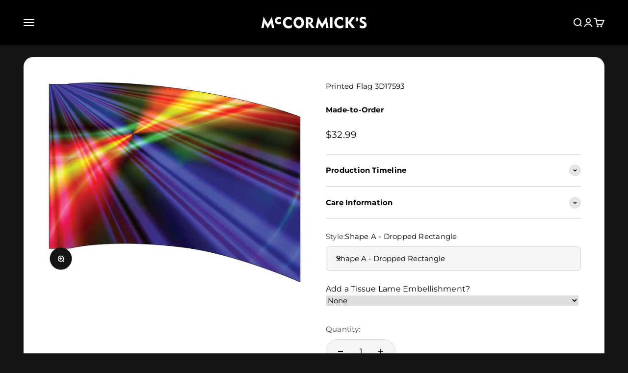

--- FILE ---
content_type: text/html; charset=utf-8
request_url: https://mccormicksnet.com/products/printed-flag-3d17593
body_size: 36422
content:
<!doctype html>

<html lang="en" dir="ltr">
  <head>
    <meta charset="utf-8">
    <meta name="viewport" content="width=device-width, initial-scale=1.0, height=device-height, minimum-scale=1.0, maximum-scale=1.0">
    <meta name="theme-color" content="#000000">

    <title>Printed Color Guard Flag</title><meta name="description" content="Best Color Guard Swing Flags Silk Custom Stock. High Quality, Vibrant, Affordable, Inexpensive, Large, Durable, Fast"><link rel="canonical" href="https://mccormicksnet.com/products/printed-flag-3d17593"><link rel="shortcut icon" href="//mccormicksnet.com/cdn/shop/files/McCormick_s_Circle.png?v=1681401180&width=96">
      <link rel="apple-touch-icon" href="//mccormicksnet.com/cdn/shop/files/McCormick_s_Circle.png?v=1681401180&width=180"><link rel="preconnect" href="https://cdn.shopify.com">
    <link rel="preconnect" href="https://fonts.shopifycdn.com" crossorigin>
    <link rel="dns-prefetch" href="https://productreviews.shopifycdn.com"><link rel="preload" href="//mccormicksnet.com/cdn/fonts/jost/jost_n6.ec1178db7a7515114a2d84e3dd680832b7af8b99.woff2" as="font" type="font/woff2" crossorigin><link rel="preload" href="//mccormicksnet.com/cdn/fonts/montserrat/montserrat_n4.81949fa0ac9fd2021e16436151e8eaa539321637.woff2" as="font" type="font/woff2" crossorigin><meta property="og:type" content="product">
  <meta property="og:title" content="Printed Flag 3D17593">
  <meta property="product:price:amount" content="32.99">
  <meta property="product:price:currency" content="USD">
  <meta property="product:availability" content="in stock"><meta property="og:image" content="http://mccormicksnet.com/cdn/shop/products/3D17593-2_c800beac-e05d-4982-8399-f3ff88a96781.jpg?v=1679607221&width=2048">
  <meta property="og:image:secure_url" content="https://mccormicksnet.com/cdn/shop/products/3D17593-2_c800beac-e05d-4982-8399-f3ff88a96781.jpg?v=1679607221&width=2048">
  <meta property="og:image:width" content="1200">
  <meta property="og:image:height" content="957"><meta property="og:description" content="Best Color Guard Swing Flags Silk Custom Stock. High Quality, Vibrant, Affordable, Inexpensive, Large, Durable, Fast"><meta property="og:url" content="https://mccormicksnet.com/products/printed-flag-3d17593">
<meta property="og:site_name" content="McCormick&#39;s Group, LLC"><meta name="twitter:card" content="summary"><meta name="twitter:title" content="Printed Flag 3D17593">
  <meta name="twitter:description" content=""><meta name="twitter:image" content="https://mccormicksnet.com/cdn/shop/products/3D17593-2_c800beac-e05d-4982-8399-f3ff88a96781.jpg?crop=center&height=1200&v=1679607221&width=1200">
  <meta name="twitter:image:alt" content=""><script async crossorigin fetchpriority="high" src="/cdn/shopifycloud/importmap-polyfill/es-modules-shim.2.4.0.js"></script>
<script type="application/ld+json">{"@context":"http:\/\/schema.org\/","@id":"\/products\/printed-flag-3d17593#product","@type":"ProductGroup","brand":{"@type":"Brand","name":"McCormick's"},"category":"Flag,Printed Flag","description":"","hasVariant":[{"@id":"\/products\/printed-flag-3d17593?variant=44742194659631#variant","@type":"Product","image":"https:\/\/mccormicksnet.com\/cdn\/shop\/products\/3D17593-2_c800beac-e05d-4982-8399-f3ff88a96781.jpg?v=1679607221\u0026width=1920","name":"Printed Flag 3D17593 - Shape A - Dropped Rectangle","offers":{"@id":"\/products\/printed-flag-3d17593?variant=44742194659631#offer","@type":"Offer","availability":"http:\/\/schema.org\/InStock","price":"32.99","priceCurrency":"USD","url":"https:\/\/mccormicksnet.com\/products\/printed-flag-3d17593?variant=44742194659631"},"sku":"3D17593-A"},{"@id":"\/products\/printed-flag-3d17593?variant=44742389072175#variant","@type":"Product","image":"https:\/\/mccormicksnet.com\/cdn\/shop\/products\/3D17593-2_c800beac-e05d-4982-8399-f3ff88a96781.jpg?v=1679607221\u0026width=1920","name":"Printed Flag 3D17593 - Shape B - Rectangle","offers":{"@id":"\/products\/printed-flag-3d17593?variant=44742389072175#offer","@type":"Offer","availability":"http:\/\/schema.org\/InStock","price":"32.99","priceCurrency":"USD","url":"https:\/\/mccormicksnet.com\/products\/printed-flag-3d17593?variant=44742389072175"},"sku":"3D17593-B"},{"@id":"\/products\/printed-flag-3d17593?variant=44742389104943#variant","@type":"Product","image":"https:\/\/mccormicksnet.com\/cdn\/shop\/products\/3D17593-2_c800beac-e05d-4982-8399-f3ff88a96781.jpg?v=1679607221\u0026width=1920","name":"Printed Flag 3D17593 - Shape C - Angle","offers":{"@id":"\/products\/printed-flag-3d17593?variant=44742389104943#offer","@type":"Offer","availability":"http:\/\/schema.org\/InStock","price":"32.99","priceCurrency":"USD","url":"https:\/\/mccormicksnet.com\/products\/printed-flag-3d17593?variant=44742389104943"},"sku":"3D17593-C"},{"@id":"\/products\/printed-flag-3d17593?variant=44742389137711#variant","@type":"Product","image":"https:\/\/mccormicksnet.com\/cdn\/shop\/products\/3D17593-2_c800beac-e05d-4982-8399-f3ff88a96781.jpg?v=1679607221\u0026width=1920","name":"Printed Flag 3D17593 - Shape D - Extended Top","offers":{"@id":"\/products\/printed-flag-3d17593?variant=44742389137711#offer","@type":"Offer","availability":"http:\/\/schema.org\/InStock","price":"32.99","priceCurrency":"USD","url":"https:\/\/mccormicksnet.com\/products\/printed-flag-3d17593?variant=44742389137711"},"sku":"3D17593-D"},{"@id":"\/products\/printed-flag-3d17593?variant=44742389170479#variant","@type":"Product","image":"https:\/\/mccormicksnet.com\/cdn\/shop\/products\/3D17593-2_c800beac-e05d-4982-8399-f3ff88a96781.jpg?v=1679607221\u0026width=1920","name":"Printed Flag 3D17593 - Shape E - Teardrop","offers":{"@id":"\/products\/printed-flag-3d17593?variant=44742389170479#offer","@type":"Offer","availability":"http:\/\/schema.org\/InStock","price":"37.98","priceCurrency":"USD","url":"https:\/\/mccormicksnet.com\/products\/printed-flag-3d17593?variant=44742389170479"},"sku":"3D17593-E"},{"@id":"\/products\/printed-flag-3d17593?variant=44742389203247#variant","@type":"Product","image":"https:\/\/mccormicksnet.com\/cdn\/shop\/products\/3D17593-2_c800beac-e05d-4982-8399-f3ff88a96781.jpg?v=1679607221\u0026width=1920","name":"Printed Flag 3D17593 - Shape F - Scalloped Edge","offers":{"@id":"\/products\/printed-flag-3d17593?variant=44742389203247#offer","@type":"Offer","availability":"http:\/\/schema.org\/InStock","price":"37.98","priceCurrency":"USD","url":"https:\/\/mccormicksnet.com\/products\/printed-flag-3d17593?variant=44742389203247"},"sku":"3D17593-F"},{"@id":"\/products\/printed-flag-3d17593?variant=44742389236015#variant","@type":"Product","image":"https:\/\/mccormicksnet.com\/cdn\/shop\/products\/3D17593-2_c800beac-e05d-4982-8399-f3ff88a96781.jpg?v=1679607221\u0026width=1920","name":"Printed Flag 3D17593 - Shape G - Rounded Bottom","offers":{"@id":"\/products\/printed-flag-3d17593?variant=44742389236015#offer","@type":"Offer","availability":"http:\/\/schema.org\/InStock","price":"32.99","priceCurrency":"USD","url":"https:\/\/mccormicksnet.com\/products\/printed-flag-3d17593?variant=44742389236015"},"sku":"3D17593-G"},{"@id":"\/products\/printed-flag-3d17593?variant=44742389268783#variant","@type":"Product","image":"https:\/\/mccormicksnet.com\/cdn\/shop\/products\/3D17593-2_c800beac-e05d-4982-8399-f3ff88a96781.jpg?v=1679607221\u0026width=1920","name":"Printed Flag 3D17593 - Shape H - Tails","offers":{"@id":"\/products\/printed-flag-3d17593?variant=44742389268783#offer","@type":"Offer","availability":"http:\/\/schema.org\/InStock","price":"37.98","priceCurrency":"USD","url":"https:\/\/mccormicksnet.com\/products\/printed-flag-3d17593?variant=44742389268783"},"sku":"3D17593-H"}],"name":"Printed Flag 3D17593","productGroupID":"8195458695471","url":"https:\/\/mccormicksnet.com\/products\/printed-flag-3d17593"}</script><script type="application/ld+json">
  {
    "@context": "https://schema.org",
    "@type": "BreadcrumbList",
    "itemListElement": [{
        "@type": "ListItem",
        "position": 1,
        "name": "Home",
        "item": "https://mccormicksnet.com"
      },{
            "@type": "ListItem",
            "position": 2,
            "name": "Printed Flag 3D17593",
            "item": "https://mccormicksnet.com/products/printed-flag-3d17593"
          }]
  }
</script><style>/* Typography (heading) */
  @font-face {
  font-family: Jost;
  font-weight: 600;
  font-style: normal;
  font-display: fallback;
  src: url("//mccormicksnet.com/cdn/fonts/jost/jost_n6.ec1178db7a7515114a2d84e3dd680832b7af8b99.woff2") format("woff2"),
       url("//mccormicksnet.com/cdn/fonts/jost/jost_n6.b1178bb6bdd3979fef38e103a3816f6980aeaff9.woff") format("woff");
}

@font-face {
  font-family: Jost;
  font-weight: 600;
  font-style: italic;
  font-display: fallback;
  src: url("//mccormicksnet.com/cdn/fonts/jost/jost_i6.9af7e5f39e3a108c08f24047a4276332d9d7b85e.woff2") format("woff2"),
       url("//mccormicksnet.com/cdn/fonts/jost/jost_i6.2bf310262638f998ed206777ce0b9a3b98b6fe92.woff") format("woff");
}

/* Typography (body) */
  @font-face {
  font-family: Montserrat;
  font-weight: 400;
  font-style: normal;
  font-display: fallback;
  src: url("//mccormicksnet.com/cdn/fonts/montserrat/montserrat_n4.81949fa0ac9fd2021e16436151e8eaa539321637.woff2") format("woff2"),
       url("//mccormicksnet.com/cdn/fonts/montserrat/montserrat_n4.a6c632ca7b62da89c3594789ba828388aac693fe.woff") format("woff");
}

@font-face {
  font-family: Montserrat;
  font-weight: 400;
  font-style: italic;
  font-display: fallback;
  src: url("//mccormicksnet.com/cdn/fonts/montserrat/montserrat_i4.5a4ea298b4789e064f62a29aafc18d41f09ae59b.woff2") format("woff2"),
       url("//mccormicksnet.com/cdn/fonts/montserrat/montserrat_i4.072b5869c5e0ed5b9d2021e4c2af132e16681ad2.woff") format("woff");
}

@font-face {
  font-family: Montserrat;
  font-weight: 700;
  font-style: normal;
  font-display: fallback;
  src: url("//mccormicksnet.com/cdn/fonts/montserrat/montserrat_n7.3c434e22befd5c18a6b4afadb1e3d77c128c7939.woff2") format("woff2"),
       url("//mccormicksnet.com/cdn/fonts/montserrat/montserrat_n7.5d9fa6e2cae713c8fb539a9876489d86207fe957.woff") format("woff");
}

@font-face {
  font-family: Montserrat;
  font-weight: 700;
  font-style: italic;
  font-display: fallback;
  src: url("//mccormicksnet.com/cdn/fonts/montserrat/montserrat_i7.a0d4a463df4f146567d871890ffb3c80408e7732.woff2") format("woff2"),
       url("//mccormicksnet.com/cdn/fonts/montserrat/montserrat_i7.f6ec9f2a0681acc6f8152c40921d2a4d2e1a2c78.woff") format("woff");
}

:root {
    /**
     * ---------------------------------------------------------------------
     * SPACING VARIABLES
     *
     * We are using a spacing inspired from frameworks like Tailwind CSS.
     * ---------------------------------------------------------------------
     */
    --spacing-0-5: 0.125rem; /* 2px */
    --spacing-1: 0.25rem; /* 4px */
    --spacing-1-5: 0.375rem; /* 6px */
    --spacing-2: 0.5rem; /* 8px */
    --spacing-2-5: 0.625rem; /* 10px */
    --spacing-3: 0.75rem; /* 12px */
    --spacing-3-5: 0.875rem; /* 14px */
    --spacing-4: 1rem; /* 16px */
    --spacing-4-5: 1.125rem; /* 18px */
    --spacing-5: 1.25rem; /* 20px */
    --spacing-5-5: 1.375rem; /* 22px */
    --spacing-6: 1.5rem; /* 24px */
    --spacing-6-5: 1.625rem; /* 26px */
    --spacing-7: 1.75rem; /* 28px */
    --spacing-7-5: 1.875rem; /* 30px */
    --spacing-8: 2rem; /* 32px */
    --spacing-8-5: 2.125rem; /* 34px */
    --spacing-9: 2.25rem; /* 36px */
    --spacing-9-5: 2.375rem; /* 38px */
    --spacing-10: 2.5rem; /* 40px */
    --spacing-11: 2.75rem; /* 44px */
    --spacing-12: 3rem; /* 48px */
    --spacing-14: 3.5rem; /* 56px */
    --spacing-16: 4rem; /* 64px */
    --spacing-18: 4.5rem; /* 72px */
    --spacing-20: 5rem; /* 80px */
    --spacing-24: 6rem; /* 96px */
    --spacing-28: 7rem; /* 112px */
    --spacing-32: 8rem; /* 128px */
    --spacing-36: 9rem; /* 144px */
    --spacing-40: 10rem; /* 160px */
    --spacing-44: 11rem; /* 176px */
    --spacing-48: 12rem; /* 192px */
    --spacing-52: 13rem; /* 208px */
    --spacing-56: 14rem; /* 224px */
    --spacing-60: 15rem; /* 240px */
    --spacing-64: 16rem; /* 256px */
    --spacing-72: 18rem; /* 288px */
    --spacing-80: 20rem; /* 320px */
    --spacing-96: 24rem; /* 384px */

    /* Container */
    --container-max-width: 1600px;
    --container-narrow-max-width: 1350px;
    --container-gutter: var(--spacing-5);
    --section-outer-spacing-block: var(--spacing-8);
    --section-inner-max-spacing-block: var(--spacing-8);
    --section-inner-spacing-inline: var(--container-gutter);
    --section-stack-spacing-block: var(--spacing-8);

    /* Grid gutter */
    --grid-gutter: var(--spacing-5);

    /* Product list settings */
    --product-list-row-gap: var(--spacing-8);
    --product-list-column-gap: var(--grid-gutter);

    /* Form settings */
    --input-gap: var(--spacing-2);
    --input-height: 2.625rem;
    --input-padding-inline: var(--spacing-4);

    /* Other sizes */
    --sticky-area-height: calc(var(--sticky-announcement-bar-enabled, 0) * var(--announcement-bar-height, 0px) + var(--sticky-header-enabled, 0) * var(--header-height, 0px));

    /* RTL support */
    --transform-logical-flip: 1;
    --transform-origin-start: left;
    --transform-origin-end: right;

    /**
     * ---------------------------------------------------------------------
     * TYPOGRAPHY
     * ---------------------------------------------------------------------
     */

    /* Font properties */
    --heading-font-family: Jost, sans-serif;
    --heading-font-weight: 600;
    --heading-font-style: normal;
    --heading-text-transform: normal;
    --heading-letter-spacing: 0.04em;
    --text-font-family: Montserrat, sans-serif;
    --text-font-weight: 400;
    --text-font-style: normal;
    --text-letter-spacing: 0.015em;

    /* Font sizes */
    --text-h0: 2.5rem;
    --text-h1: 1.75rem;
    --text-h2: 1.5rem;
    --text-h3: 1.375rem;
    --text-h4: 1.125rem;
    --text-h5: 1.125rem;
    --text-h6: 1rem;
    --text-xs: 0.625rem;
    --text-sm: 0.6875rem;
    --text-base: 0.75rem;
    --text-lg: 1.0rem;

    /**
     * ---------------------------------------------------------------------
     * COLORS
     * ---------------------------------------------------------------------
     */

    /* Color settings */--accent: 0 0 0;
    --text-primary: 255 255 255;
    --background-primary: 21 21 21;
    --dialog-background: 54 54 54;
    --border-color: var(--text-color, var(--text-primary)) / 0.12;

    /* Button colors */
    --button-background-primary: 0 0 0;
    --button-text-primary: 255 255 255;
    --button-background-secondary: 0 0 0;
    --button-text-secondary: 255 255 255;

    /* Status colors */
    --success-background: 234 251 245;
    --success-text: 78 223 170;
    --warning-background: 255 238 224;
    --warning-text: 255 112 0;
    --error-background: 252 224 224;
    --error-text: 231 0 0;

    /* Product colors */
    --on-sale-text: 0 64 216;
    --on-sale-badge-background: 0 64 216;
    --on-sale-badge-text: 255 255 255;
    --sold-out-badge-background: 0 0 0;
    --sold-out-badge-text: 255 255 255;
    --primary-badge-background: 26 26 26;
    --primary-badge-text: 255 255 255;
    --star-color: 78 223 170;
    --product-card-background: 255 255 255;
    --product-card-text: 26 26 26;

    /* Header colors */
    --header-background: 0 0 0;
    --header-text: 255 255 255;

    /* Footer colors */
    --footer-background: 0 0 0;
    --footer-text: 255 255 255;

    /* Rounded variables (used for border radius) */
    --rounded-xs: 0.25rem;
    --rounded-sm: 0.3125rem;
    --rounded: 0.625rem;
    --rounded-lg: 1.25rem;
    --rounded-full: 9999px;

    --rounded-button: 3.75rem;
    --rounded-input: 0.5rem;

    /* Box shadow */
    --shadow-sm: 0 2px 8px rgb(var(--text-primary) / 0.0);
    --shadow: 0 5px 15px rgb(var(--text-primary) / 0.0);
    --shadow-md: 0 5px 30px rgb(var(--text-primary) / 0.0);
    --shadow-block: 0px 18px 50px rgb(var(--text-primary) / 0.0);

    /**
     * ---------------------------------------------------------------------
     * OTHER
     * ---------------------------------------------------------------------
     */

    --stagger-products-reveal-opacity: 0;
    --cursor-close-svg-url: url(//mccormicksnet.com/cdn/shop/t/5/assets/cursor-close.svg?v=147174565022153725511742917919);
    --cursor-zoom-in-svg-url: url(//mccormicksnet.com/cdn/shop/t/5/assets/cursor-zoom-in.svg?v=154953035094101115921742917919);
    --cursor-zoom-out-svg-url: url(//mccormicksnet.com/cdn/shop/t/5/assets/cursor-zoom-out.svg?v=16155520337305705181742917919);
    --checkmark-svg-url: url(//mccormicksnet.com/cdn/shop/t/5/assets/checkmark.svg?v=77552481021870063511742917919);
  }

  [dir="rtl"]:root {
    /* RTL support */
    --transform-logical-flip: -1;
    --transform-origin-start: right;
    --transform-origin-end: left;
  }

  @media screen and (min-width: 700px) {
    :root {
      /* Typography (font size) */
      --text-h0: 3.25rem;
      --text-h1: 2.25rem;
      --text-h2: 1.75rem;
      --text-h3: 1.625rem;
      --text-h4: 1.25rem;
      --text-h5: 1.25rem;
      --text-h6: 1.125rem;

      --text-xs: 0.6875rem;
      --text-sm: 0.8125rem;
      --text-base: 0.9375rem;
      --text-lg: 1.1875rem;

      /* Spacing */
      --container-gutter: 2rem;
      --section-outer-spacing-block: var(--spacing-12);
      --section-inner-max-spacing-block: var(--spacing-10);
      --section-inner-spacing-inline: var(--spacing-10);
      --section-stack-spacing-block: var(--spacing-10);

      /* Grid gutter */
      --grid-gutter: var(--spacing-6);

      /* Product list settings */
      --product-list-row-gap: var(--spacing-12);

      /* Form settings */
      --input-gap: 1rem;
      --input-height: 3.125rem;
      --input-padding-inline: var(--spacing-5);
    }
  }

  @media screen and (min-width: 1000px) {
    :root {
      /* Spacing settings */
      --container-gutter: var(--spacing-12);
      --section-outer-spacing-block: var(--spacing-14);
      --section-inner-max-spacing-block: var(--spacing-12);
      --section-inner-spacing-inline: var(--spacing-12);
      --section-stack-spacing-block: var(--spacing-10);
    }
  }

  @media screen and (min-width: 1150px) {
    :root {
      /* Spacing settings */
      --container-gutter: var(--spacing-12);
      --section-outer-spacing-block: var(--spacing-14);
      --section-inner-max-spacing-block: var(--spacing-12);
      --section-inner-spacing-inline: var(--spacing-12);
      --section-stack-spacing-block: var(--spacing-12);
    }
  }

  @media screen and (min-width: 1400px) {
    :root {
      /* Typography (font size) */
      --text-h0: 4rem;
      --text-h1: 3rem;
      --text-h2: 2.5rem;
      --text-h3: 1.75rem;
      --text-h4: 1.5rem;
      --text-h5: 1.25rem;
      --text-h6: 1.25rem;

      --section-outer-spacing-block: var(--spacing-16);
      --section-inner-max-spacing-block: var(--spacing-14);
      --section-inner-spacing-inline: var(--spacing-14);
    }
  }

  @media screen and (min-width: 1600px) {
    :root {
      --section-outer-spacing-block: var(--spacing-16);
      --section-inner-max-spacing-block: var(--spacing-16);
      --section-inner-spacing-inline: var(--spacing-16);
    }
  }

  /**
   * ---------------------------------------------------------------------
   * LIQUID DEPENDANT CSS
   *
   * Our main CSS is Liquid free, but some very specific features depend on
   * theme settings, so we have them here
   * ---------------------------------------------------------------------
   */@media screen and (pointer: fine) {
        .button:not([disabled]):hover, .btn:not([disabled]):hover, .shopify-payment-button__button--unbranded:not([disabled]):hover {
          --button-background-opacity: 0.85;
        }

        .button--subdued:not([disabled]):hover {
          --button-background: var(--text-color) / .05 !important;
        }
      }</style><script>
  // This allows to expose several variables to the global scope, to be used in scripts
  window.themeVariables = {
    settings: {
      showPageTransition: null,
      staggerProductsApparition: true,
      reduceDrawerAnimation: false,
      reduceMenuAnimation: true,
      headingApparition: "split_fade",
      pageType: "product",
      moneyFormat: "${{amount}}",
      moneyWithCurrencyFormat: "${{amount}} USD",
      currencyCodeEnabled: false,
      cartType: "popover",
      showDiscount: false,
      discountMode: "saving",
      pageBackground: "#151515",
      textColor: "#ffffff"
    },

    strings: {
      accessibilityClose: "Close",
      accessibilityNext: "Next",
      accessibilityPrevious: "Previous",
      closeGallery: "Close gallery",
      zoomGallery: "Zoom",
      errorGallery: "Image cannot be loaded",
      searchNoResults: "No results could be found.",
      addOrderNote: "Add order note",
      editOrderNote: "Edit order note",
      shippingEstimatorNoResults: "No online shipping rates to your address - please contact us.",
      shippingEstimatorOneResult: "There is one shipping rate for your address:",
      shippingEstimatorMultipleResults: "There are several shipping rates for your address:",
      shippingEstimatorError: "One or more error occurred while retrieving shipping rates:"
    },

    breakpoints: {
      'sm': 'screen and (min-width: 700px)',
      'md': 'screen and (min-width: 1000px)',
      'lg': 'screen and (min-width: 1150px)',
      'xl': 'screen and (min-width: 1400px)',

      'sm-max': 'screen and (max-width: 699px)',
      'md-max': 'screen and (max-width: 999px)',
      'lg-max': 'screen and (max-width: 1149px)',
      'xl-max': 'screen and (max-width: 1399px)'
    }
  };

  // For detecting native share
  document.documentElement.classList.add(`native-share--${navigator.share ? 'enabled' : 'disabled'}`);// We save the product ID in local storage to be eventually used for recently viewed section
    try {
      const recentlyViewedProducts = new Set(JSON.parse(localStorage.getItem('theme:recently-viewed-products') || '[]'));

      recentlyViewedProducts.delete(8195458695471); // Delete first to re-move the product
      recentlyViewedProducts.add(8195458695471);

      localStorage.setItem('theme:recently-viewed-products', JSON.stringify(Array.from(recentlyViewedProducts.values()).reverse()));
    } catch (e) {
      // Safari in private mode does not allow setting item, we silently fail
    }</script><script>
      if (!(HTMLScriptElement.supports && HTMLScriptElement.supports('importmap'))) {
        const importMapPolyfill = document.createElement('script');
        importMapPolyfill.async = true;
        importMapPolyfill.src = "//mccormicksnet.com/cdn/shop/t/5/assets/es-module-shims.min.js?v=54064861605372301331742917873";

        document.head.appendChild(importMapPolyfill);
      }
    </script>

    <script type="importmap">{
        "imports": {
          "vendor": "//mccormicksnet.com/cdn/shop/t/5/assets/vendor.min.js?v=57795131039271286711742917873",
          "theme": "//mccormicksnet.com/cdn/shop/t/5/assets/theme.js?v=103011424272941110861742917873",
          "photoswipe": "//mccormicksnet.com/cdn/shop/t/5/assets/photoswipe.min.js?v=13374349288281597431742917873"
        }
      }
    </script>

    <script type="module" src="//mccormicksnet.com/cdn/shop/t/5/assets/vendor.min.js?v=57795131039271286711742917873"></script>
    <script type="module" src="//mccormicksnet.com/cdn/shop/t/5/assets/theme.js?v=103011424272941110861742917873"></script>

    <script>window.performance && window.performance.mark && window.performance.mark('shopify.content_for_header.start');</script><meta name="google-site-verification" content="hROktDlJ9S2fECtW4UBsRC23fpvWdqED_iqo2MAfuVQ">
<meta id="shopify-digital-wallet" name="shopify-digital-wallet" content="/74016325935/digital_wallets/dialog">
<meta name="shopify-checkout-api-token" content="06bd07a2c3ff8fa118c06ed1cbcd60fa">
<link rel="alternate" type="application/json+oembed" href="https://mccormicksnet.com/products/printed-flag-3d17593.oembed">
<script async="async" src="/checkouts/internal/preloads.js?locale=en-US"></script>
<script id="apple-pay-shop-capabilities" type="application/json">{"shopId":74016325935,"countryCode":"US","currencyCode":"USD","merchantCapabilities":["supports3DS"],"merchantId":"gid:\/\/shopify\/Shop\/74016325935","merchantName":"McCormick's Group, LLC","requiredBillingContactFields":["postalAddress","email","phone"],"requiredShippingContactFields":["postalAddress","email","phone"],"shippingType":"shipping","supportedNetworks":["visa","masterCard","discover","elo","jcb"],"total":{"type":"pending","label":"McCormick's Group, LLC","amount":"1.00"},"shopifyPaymentsEnabled":true,"supportsSubscriptions":true}</script>
<script id="shopify-features" type="application/json">{"accessToken":"06bd07a2c3ff8fa118c06ed1cbcd60fa","betas":["rich-media-storefront-analytics"],"domain":"mccormicksnet.com","predictiveSearch":true,"shopId":74016325935,"locale":"en"}</script>
<script>var Shopify = Shopify || {};
Shopify.shop = "mccormicks-group.myshopify.com";
Shopify.locale = "en";
Shopify.currency = {"active":"USD","rate":"1.0"};
Shopify.country = "US";
Shopify.theme = {"name":"Updated copy of Impact","id":176707305775,"schema_name":"Impact","schema_version":"6.6.0","theme_store_id":1190,"role":"main"};
Shopify.theme.handle = "null";
Shopify.theme.style = {"id":null,"handle":null};
Shopify.cdnHost = "mccormicksnet.com/cdn";
Shopify.routes = Shopify.routes || {};
Shopify.routes.root = "/";</script>
<script type="module">!function(o){(o.Shopify=o.Shopify||{}).modules=!0}(window);</script>
<script>!function(o){function n(){var o=[];function n(){o.push(Array.prototype.slice.apply(arguments))}return n.q=o,n}var t=o.Shopify=o.Shopify||{};t.loadFeatures=n(),t.autoloadFeatures=n()}(window);</script>
<script id="shop-js-analytics" type="application/json">{"pageType":"product"}</script>
<script defer="defer" async type="module" src="//mccormicksnet.com/cdn/shopifycloud/shop-js/modules/v2/client.init-shop-cart-sync_BdyHc3Nr.en.esm.js"></script>
<script defer="defer" async type="module" src="//mccormicksnet.com/cdn/shopifycloud/shop-js/modules/v2/chunk.common_Daul8nwZ.esm.js"></script>
<script type="module">
  await import("//mccormicksnet.com/cdn/shopifycloud/shop-js/modules/v2/client.init-shop-cart-sync_BdyHc3Nr.en.esm.js");
await import("//mccormicksnet.com/cdn/shopifycloud/shop-js/modules/v2/chunk.common_Daul8nwZ.esm.js");

  window.Shopify.SignInWithShop?.initShopCartSync?.({"fedCMEnabled":true,"windoidEnabled":true});

</script>
<script>(function() {
  var isLoaded = false;
  function asyncLoad() {
    if (isLoaded) return;
    isLoaded = true;
    var urls = ["https:\/\/cdn.productcustomizer.com\/storefront\/production-product-customizer-v2.js?shop=mccormicks-group.myshopify.com","https:\/\/chimpstatic.com\/mcjs-connected\/js\/users\/98c7ed5633b968bee6c8b6510\/db5274aa4dfed935c43d58ba6.js?shop=mccormicks-group.myshopify.com"];
    for (var i = 0; i < urls.length; i++) {
      var s = document.createElement('script');
      s.type = 'text/javascript';
      s.async = true;
      s.src = urls[i];
      var x = document.getElementsByTagName('script')[0];
      x.parentNode.insertBefore(s, x);
    }
  };
  if(window.attachEvent) {
    window.attachEvent('onload', asyncLoad);
  } else {
    window.addEventListener('load', asyncLoad, false);
  }
})();</script>
<script id="__st">var __st={"a":74016325935,"offset":-21600,"reqid":"ebaff9fa-8dcc-4e88-aa14-a681dff6f0ba-1769013970","pageurl":"mccormicksnet.com\/products\/printed-flag-3d17593","u":"27f84c005754","p":"product","rtyp":"product","rid":8195458695471};</script>
<script>window.ShopifyPaypalV4VisibilityTracking = true;</script>
<script id="captcha-bootstrap">!function(){'use strict';const t='contact',e='account',n='new_comment',o=[[t,t],['blogs',n],['comments',n],[t,'customer']],c=[[e,'customer_login'],[e,'guest_login'],[e,'recover_customer_password'],[e,'create_customer']],r=t=>t.map((([t,e])=>`form[action*='/${t}']:not([data-nocaptcha='true']) input[name='form_type'][value='${e}']`)).join(','),a=t=>()=>t?[...document.querySelectorAll(t)].map((t=>t.form)):[];function s(){const t=[...o],e=r(t);return a(e)}const i='password',u='form_key',d=['recaptcha-v3-token','g-recaptcha-response','h-captcha-response',i],f=()=>{try{return window.sessionStorage}catch{return}},m='__shopify_v',_=t=>t.elements[u];function p(t,e,n=!1){try{const o=window.sessionStorage,c=JSON.parse(o.getItem(e)),{data:r}=function(t){const{data:e,action:n}=t;return t[m]||n?{data:e,action:n}:{data:t,action:n}}(c);for(const[e,n]of Object.entries(r))t.elements[e]&&(t.elements[e].value=n);n&&o.removeItem(e)}catch(o){console.error('form repopulation failed',{error:o})}}const l='form_type',E='cptcha';function T(t){t.dataset[E]=!0}const w=window,h=w.document,L='Shopify',v='ce_forms',y='captcha';let A=!1;((t,e)=>{const n=(g='f06e6c50-85a8-45c8-87d0-21a2b65856fe',I='https://cdn.shopify.com/shopifycloud/storefront-forms-hcaptcha/ce_storefront_forms_captcha_hcaptcha.v1.5.2.iife.js',D={infoText:'Protected by hCaptcha',privacyText:'Privacy',termsText:'Terms'},(t,e,n)=>{const o=w[L][v],c=o.bindForm;if(c)return c(t,g,e,D).then(n);var r;o.q.push([[t,g,e,D],n]),r=I,A||(h.body.append(Object.assign(h.createElement('script'),{id:'captcha-provider',async:!0,src:r})),A=!0)});var g,I,D;w[L]=w[L]||{},w[L][v]=w[L][v]||{},w[L][v].q=[],w[L][y]=w[L][y]||{},w[L][y].protect=function(t,e){n(t,void 0,e),T(t)},Object.freeze(w[L][y]),function(t,e,n,w,h,L){const[v,y,A,g]=function(t,e,n){const i=e?o:[],u=t?c:[],d=[...i,...u],f=r(d),m=r(i),_=r(d.filter((([t,e])=>n.includes(e))));return[a(f),a(m),a(_),s()]}(w,h,L),I=t=>{const e=t.target;return e instanceof HTMLFormElement?e:e&&e.form},D=t=>v().includes(t);t.addEventListener('submit',(t=>{const e=I(t);if(!e)return;const n=D(e)&&!e.dataset.hcaptchaBound&&!e.dataset.recaptchaBound,o=_(e),c=g().includes(e)&&(!o||!o.value);(n||c)&&t.preventDefault(),c&&!n&&(function(t){try{if(!f())return;!function(t){const e=f();if(!e)return;const n=_(t);if(!n)return;const o=n.value;o&&e.removeItem(o)}(t);const e=Array.from(Array(32),(()=>Math.random().toString(36)[2])).join('');!function(t,e){_(t)||t.append(Object.assign(document.createElement('input'),{type:'hidden',name:u})),t.elements[u].value=e}(t,e),function(t,e){const n=f();if(!n)return;const o=[...t.querySelectorAll(`input[type='${i}']`)].map((({name:t})=>t)),c=[...d,...o],r={};for(const[a,s]of new FormData(t).entries())c.includes(a)||(r[a]=s);n.setItem(e,JSON.stringify({[m]:1,action:t.action,data:r}))}(t,e)}catch(e){console.error('failed to persist form',e)}}(e),e.submit())}));const S=(t,e)=>{t&&!t.dataset[E]&&(n(t,e.some((e=>e===t))),T(t))};for(const o of['focusin','change'])t.addEventListener(o,(t=>{const e=I(t);D(e)&&S(e,y())}));const B=e.get('form_key'),M=e.get(l),P=B&&M;t.addEventListener('DOMContentLoaded',(()=>{const t=y();if(P)for(const e of t)e.elements[l].value===M&&p(e,B);[...new Set([...A(),...v().filter((t=>'true'===t.dataset.shopifyCaptcha))])].forEach((e=>S(e,t)))}))}(h,new URLSearchParams(w.location.search),n,t,e,['guest_login'])})(!0,!0)}();</script>
<script integrity="sha256-4kQ18oKyAcykRKYeNunJcIwy7WH5gtpwJnB7kiuLZ1E=" data-source-attribution="shopify.loadfeatures" defer="defer" src="//mccormicksnet.com/cdn/shopifycloud/storefront/assets/storefront/load_feature-a0a9edcb.js" crossorigin="anonymous"></script>
<script data-source-attribution="shopify.dynamic_checkout.dynamic.init">var Shopify=Shopify||{};Shopify.PaymentButton=Shopify.PaymentButton||{isStorefrontPortableWallets:!0,init:function(){window.Shopify.PaymentButton.init=function(){};var t=document.createElement("script");t.src="https://mccormicksnet.com/cdn/shopifycloud/portable-wallets/latest/portable-wallets.en.js",t.type="module",document.head.appendChild(t)}};
</script>
<script data-source-attribution="shopify.dynamic_checkout.buyer_consent">
  function portableWalletsHideBuyerConsent(e){var t=document.getElementById("shopify-buyer-consent"),n=document.getElementById("shopify-subscription-policy-button");t&&n&&(t.classList.add("hidden"),t.setAttribute("aria-hidden","true"),n.removeEventListener("click",e))}function portableWalletsShowBuyerConsent(e){var t=document.getElementById("shopify-buyer-consent"),n=document.getElementById("shopify-subscription-policy-button");t&&n&&(t.classList.remove("hidden"),t.removeAttribute("aria-hidden"),n.addEventListener("click",e))}window.Shopify?.PaymentButton&&(window.Shopify.PaymentButton.hideBuyerConsent=portableWalletsHideBuyerConsent,window.Shopify.PaymentButton.showBuyerConsent=portableWalletsShowBuyerConsent);
</script>
<script data-source-attribution="shopify.dynamic_checkout.cart.bootstrap">document.addEventListener("DOMContentLoaded",(function(){function t(){return document.querySelector("shopify-accelerated-checkout-cart, shopify-accelerated-checkout")}if(t())Shopify.PaymentButton.init();else{new MutationObserver((function(e,n){t()&&(Shopify.PaymentButton.init(),n.disconnect())})).observe(document.body,{childList:!0,subtree:!0})}}));
</script>
<link id="shopify-accelerated-checkout-styles" rel="stylesheet" media="screen" href="https://mccormicksnet.com/cdn/shopifycloud/portable-wallets/latest/accelerated-checkout-backwards-compat.css" crossorigin="anonymous">
<style id="shopify-accelerated-checkout-cart">
        #shopify-buyer-consent {
  margin-top: 1em;
  display: inline-block;
  width: 100%;
}

#shopify-buyer-consent.hidden {
  display: none;
}

#shopify-subscription-policy-button {
  background: none;
  border: none;
  padding: 0;
  text-decoration: underline;
  font-size: inherit;
  cursor: pointer;
}

#shopify-subscription-policy-button::before {
  box-shadow: none;
}

      </style>

<script>window.performance && window.performance.mark && window.performance.mark('shopify.content_for_header.end');</script>
<link href="//mccormicksnet.com/cdn/shop/t/5/assets/theme.css?v=19871349587204975441742917873" rel="stylesheet" type="text/css" media="all" /><!-- BEGIN app block: shopify://apps/pc-product-options/blocks/pc-embed-customizer/6857ca6c-35eb-4b6f-9d58-a039f31d9406 --><!-- 
 RULES:
  ALL SCRIPTS MUST HAVE THE pc-loader-script CLASS to ensure they are not re-loaded by the js-loader.js
-->

<script>
  // Define analytics ID active variable from shop metafield
  window.pc_analytics_id_active = "" == "true";
</script>

<script class="pc-loader-script" src="https://cdn.shopify.com/extensions/019be0d5-d9ef-7e37-b9b1-4571f414a183/prod-customizer-staging-47/assets/js-loader.js"></script>
<script class="pc-loader-script" defer>
  document.addEventListener('DOMContentLoaded', () => {
    if (!window.PC_APP_BLOCKS_ACTIVE) {
      _pc_loadPCBlockCode("pc-app-embed-codeholder")
    }
  });
</script>

<template id="pc-app-embed-codeholder" style="display: none;">
<div style="display: none;">


  &lt;!-- BEGIN app snippet: product-customizer --&gt;&lt;div class=&quot;product-customizer-options&quot; data-product-id=&quot;8195458695471&quot; data-product-price=&quot;3299&quot; data-version=&quot;2.0.0&quot;&gt;
  &lt;div class=&quot;product-customizer-loading&quot;  style=&quot;display: none;&quot; &gt;
    Loading Your Options&lt;br /&gt;
    &lt;svg xmlns=&quot;http://www.w3.org/2000/svg&quot; xmlns:xlink=&quot;http://www.w3.org/1999/xlink&quot; style=&quot;margin: auto; background: rgb(255, 255, 255); display: block; shape-rendering: auto;&quot; width=&quot;30px&quot; height=&quot;30px&quot; viewBox=&quot;0 0 100 100&quot; preserveAspectRatio=&quot;xMidYMid&quot;&gt;
      &lt;circle cx=&quot;50&quot; cy=&quot;50&quot; r=&quot;32&quot; stroke-width=&quot;8&quot; stroke=&quot;#f5323f&quot; stroke-dasharray=&quot;50.26548245743669 50.26548245743669&quot; fill=&quot;none&quot; stroke-linecap=&quot;round&quot;&gt;
        &lt;animateTransform attributeName=&quot;transform&quot; type=&quot;rotate&quot; repeatCount=&quot;indefinite&quot; dur=&quot;1s&quot; keyTimes=&quot;0;1&quot; values=&quot;0 50 50;360 50 50&quot;&gt;&lt;/animateTransform&gt;
      &lt;/circle&gt;
    &lt;/svg&gt;
  &lt;/div&gt;
  &lt;div class=&quot;product-customizer-content&quot; &gt;&lt;div class=&quot;product-customizer-option option-type-select &quot; data-option-id=&quot;685971&quot; data-product-option-id=&quot;13098498&quot; data-option-name=&quot;lame-embellishment&quot;  &gt;&lt;label for=&quot;8195458695471_option_1&quot;&gt;Add a Tissue Lame Embellishment?&lt;/label&gt;
      &lt;div&gt;&lt;span class=&quot;product-customizer-select-wrap&quot;&gt;
            &lt;select id=&quot;8195458695471_option_1&quot; name=&quot;properties[Lame&#39; Embellishment]&quot; &gt;&lt;option value=&quot;&quot;&gt;None&lt;/option&gt;&lt;option value=&quot;Bottom&quot; data-index=&quot;0&quot;&gt;Bottom (+$9.99)&lt;/option&gt;&lt;option value=&quot;Corner&quot; data-index=&quot;1&quot;&gt;Corner (+$9.99)&lt;/option&gt;&lt;/select&gt;
          &lt;/span&gt;&lt;/div&gt;
    &lt;/div&gt;&lt;div class=&quot;product-customizer-option option-type-select option-required&quot; data-option-id=&quot;686975&quot; data-product-option-id=&quot;13098499&quot; data-option-name=&quot;tissue-lame-color&quot;  &gt;&lt;label for=&quot;8195458695471_option_2&quot;&gt;Tissue Lame Color&lt;/label&gt;
      &lt;div&gt;&lt;span class=&quot;product-customizer-select-wrap&quot;&gt;
            &lt;select id=&quot;8195458695471_option_2&quot; name=&quot;properties[Tissue Lame Color]&quot; required=&quot;required&quot;&gt;&lt;option value=&quot;&quot;&gt;Please choose one&lt;/option&gt;&lt;option value=&quot;Lilac&quot; data-index=&quot;0&quot;&gt;Lilac&lt;/option&gt;&lt;option value=&quot;Pink&quot; data-index=&quot;1&quot;&gt;Pink&lt;/option&gt;&lt;option value=&quot;Light Blue&quot; data-index=&quot;2&quot;&gt;Light Blue&lt;/option&gt;&lt;option value=&quot;Peach&quot; data-index=&quot;3&quot;&gt;Peach&lt;/option&gt;&lt;option value=&quot;Aqua&quot; data-index=&quot;4&quot;&gt;Aqua&lt;/option&gt;&lt;option value=&quot;Black&quot; data-index=&quot;5&quot;&gt;Black&lt;/option&gt;&lt;option value=&quot;Silver&quot; data-index=&quot;6&quot;&gt;Silver&lt;/option&gt;&lt;option value=&quot;Gold&quot; data-index=&quot;7&quot;&gt;Gold&lt;/option&gt;&lt;option value=&quot;Dark Gold&quot; data-index=&quot;8&quot;&gt;Dark Gold&lt;/option&gt;&lt;option value=&quot;Copper&quot; data-index=&quot;9&quot;&gt;Copper&lt;/option&gt;&lt;option value=&quot;Purple&quot; data-index=&quot;10&quot;&gt;Purple&lt;/option&gt;&lt;option value=&quot;Fuchsia&quot; data-index=&quot;11&quot;&gt;Fuchsia&lt;/option&gt;&lt;option value=&quot;Kelly Green&quot; data-index=&quot;12&quot;&gt;Kelly Green&lt;/option&gt;&lt;option value=&quot;Arabian Blue&quot; data-index=&quot;13&quot;&gt;Arabian Blue&lt;/option&gt;&lt;option value=&quot;Royal Blue&quot; data-index=&quot;14&quot;&gt;Royal Blue&lt;/option&gt;&lt;option value=&quot;Orange&quot; data-index=&quot;15&quot;&gt;Orange&lt;/option&gt;&lt;option value=&quot;Lime&quot; data-index=&quot;16&quot;&gt;Lime&lt;/option&gt;&lt;option value=&quot;Sunburst&quot; data-index=&quot;17&quot;&gt;Sunburst&lt;/option&gt;&lt;option value=&quot;Pink Pearl&quot; data-index=&quot;18&quot;&gt;Pink Pearl&lt;/option&gt;&lt;option value=&quot;Sapphire&quot; data-index=&quot;19&quot;&gt;Sapphire&lt;/option&gt;&lt;option value=&quot;Electric Blue&quot; data-index=&quot;20&quot;&gt;Electric Blue&lt;/option&gt;&lt;option value=&quot;Rosebud&quot; data-index=&quot;21&quot;&gt;Rosebud&lt;/option&gt;&lt;option value=&quot;Wineberry&quot; data-index=&quot;22&quot;&gt;Wineberry&lt;/option&gt;&lt;option value=&quot;Copperplate&quot; data-index=&quot;23&quot;&gt;Copperplate&lt;/option&gt;&lt;option value=&quot;Brandy&quot; data-index=&quot;24&quot;&gt;Brandy&lt;/option&gt;&lt;option value=&quot;Mocha&quot; data-index=&quot;25&quot;&gt;Mocha&lt;/option&gt;&lt;option value=&quot;Fiesta&quot; data-index=&quot;26&quot;&gt;Fiesta&lt;/option&gt;&lt;option value=&quot;Citrine&quot; data-index=&quot;27&quot;&gt;Citrine&lt;/option&gt;&lt;option value=&quot;Atlantis&quot; data-index=&quot;28&quot;&gt;Atlantis&lt;/option&gt;&lt;option value=&quot;Deep Sea&quot; data-index=&quot;29&quot;&gt;Deep Sea&lt;/option&gt;&lt;option value=&quot;Slate&quot; data-index=&quot;30&quot;&gt;Slate&lt;/option&gt;&lt;option value=&quot;Eggplant&quot; data-index=&quot;31&quot;&gt;Eggplant&lt;/option&gt;&lt;option value=&quot;Blackberry&quot; data-index=&quot;32&quot;&gt;Blackberry&lt;/option&gt;&lt;option value=&quot;Shocking Pink&quot; data-index=&quot;33&quot;&gt;Shocking Pink&lt;/option&gt;&lt;option value=&quot;Pine&quot; data-index=&quot;34&quot;&gt;Pine&lt;/option&gt;&lt;option value=&quot;Graphite&quot; data-index=&quot;35&quot;&gt;Graphite&lt;/option&gt;&lt;option value=&quot;Nugget&quot; data-index=&quot;36&quot;&gt;Nugget&lt;/option&gt;&lt;option value=&quot;Grape&quot; data-index=&quot;37&quot;&gt;Grape&lt;/option&gt;&lt;option value=&quot;Amaretto&quot; data-index=&quot;38&quot;&gt;Amaretto&lt;/option&gt;&lt;option value=&quot;Fire&quot; data-index=&quot;39&quot;&gt;Fire&lt;/option&gt;&lt;option value=&quot;Goldplate&quot; data-index=&quot;40&quot;&gt;Goldplate&lt;/option&gt;&lt;option value=&quot;Spice&quot; data-index=&quot;41&quot;&gt;Spice&lt;/option&gt;&lt;/select&gt;
          &lt;/span&gt;&lt;/div&gt;
    &lt;/div&gt;&lt;/div&gt;
&lt;/div&gt;&lt;p class=&quot;product-customizer-customizations-total&quot; data-product-id=&quot;8195458695471&quot;&gt;
      
        Customizations Total:
      
      &lt;span&gt;$0.00&lt;/span&gt;
    &lt;/p&gt;
    &lt;noscript&gt;&lt;input type=&quot;hidden&quot; name=&quot;properties[_js_disabled]&quot; value=&quot;yes&quot; /&gt;&lt;/noscript&gt;
    &lt;noscript&gt;&lt;p&gt;NOTICE: This order won&#39;t be fulfilled because the customizations require JavaScript to be enabled. Please enable JavaScript to continue shopping.&lt;/p&gt;&lt;/noscript&gt;
&lt;!-- END app snippet --&gt;
  

  

  

  

  <!-- BEGIN app snippet: product-customizer --><div class="product-customizer-options" data-product-id="8195458695471" data-product-price="3299" data-version="2.0.0">
  <div class="product-customizer-loading"  style="display: none;" >
    Loading Your Options<br />
    <svg xmlns="http://www.w3.org/2000/svg" xmlns:xlink="http://www.w3.org/1999/xlink" style="margin: auto; background: rgb(255, 255, 255); display: block; shape-rendering: auto;" width="30px" height="30px" viewBox="0 0 100 100" preserveAspectRatio="xMidYMid">
      <circle cx="50" cy="50" r="32" stroke-width="8" stroke="#f5323f" stroke-dasharray="50.26548245743669 50.26548245743669" fill="none" stroke-linecap="round">
        <animateTransform attributeName="transform" type="rotate" repeatCount="indefinite" dur="1s" keyTimes="0;1" values="0 50 50;360 50 50"></animateTransform>
      </circle>
    </svg>
  </div>
  <div class="product-customizer-content" ><div class="product-customizer-option option-type-select " data-option-id="685971" data-product-option-id="13098498" data-option-name="lame-embellishment"  ><label for="8195458695471_option_1">Add a Tissue Lame Embellishment?</label>
      <div><span class="product-customizer-select-wrap">
            <select id="8195458695471_option_1" name="properties[Lame' Embellishment]" ><option value="">None</option><option value="Bottom" data-index="0">Bottom (+$9.99)</option><option value="Corner" data-index="1">Corner (+$9.99)</option></select>
          </span></div>
    </div><div class="product-customizer-option option-type-select option-required" data-option-id="686975" data-product-option-id="13098499" data-option-name="tissue-lame-color"  ><label for="8195458695471_option_2">Tissue Lame Color</label>
      <div><span class="product-customizer-select-wrap">
            <select id="8195458695471_option_2" name="properties[Tissue Lame Color]" required="required"><option value="">Please choose one</option><option value="Lilac" data-index="0">Lilac</option><option value="Pink" data-index="1">Pink</option><option value="Light Blue" data-index="2">Light Blue</option><option value="Peach" data-index="3">Peach</option><option value="Aqua" data-index="4">Aqua</option><option value="Black" data-index="5">Black</option><option value="Silver" data-index="6">Silver</option><option value="Gold" data-index="7">Gold</option><option value="Dark Gold" data-index="8">Dark Gold</option><option value="Copper" data-index="9">Copper</option><option value="Purple" data-index="10">Purple</option><option value="Fuchsia" data-index="11">Fuchsia</option><option value="Kelly Green" data-index="12">Kelly Green</option><option value="Arabian Blue" data-index="13">Arabian Blue</option><option value="Royal Blue" data-index="14">Royal Blue</option><option value="Orange" data-index="15">Orange</option><option value="Lime" data-index="16">Lime</option><option value="Sunburst" data-index="17">Sunburst</option><option value="Pink Pearl" data-index="18">Pink Pearl</option><option value="Sapphire" data-index="19">Sapphire</option><option value="Electric Blue" data-index="20">Electric Blue</option><option value="Rosebud" data-index="21">Rosebud</option><option value="Wineberry" data-index="22">Wineberry</option><option value="Copperplate" data-index="23">Copperplate</option><option value="Brandy" data-index="24">Brandy</option><option value="Mocha" data-index="25">Mocha</option><option value="Fiesta" data-index="26">Fiesta</option><option value="Citrine" data-index="27">Citrine</option><option value="Atlantis" data-index="28">Atlantis</option><option value="Deep Sea" data-index="29">Deep Sea</option><option value="Slate" data-index="30">Slate</option><option value="Eggplant" data-index="31">Eggplant</option><option value="Blackberry" data-index="32">Blackberry</option><option value="Shocking Pink" data-index="33">Shocking Pink</option><option value="Pine" data-index="34">Pine</option><option value="Graphite" data-index="35">Graphite</option><option value="Nugget" data-index="36">Nugget</option><option value="Grape" data-index="37">Grape</option><option value="Amaretto" data-index="38">Amaretto</option><option value="Fire" data-index="39">Fire</option><option value="Goldplate" data-index="40">Goldplate</option><option value="Spice" data-index="41">Spice</option></select>
          </span></div>
    </div></div>
</div><p class="product-customizer-customizations-total" data-product-id="8195458695471">
      
        Customizations Total:
      
      <span>$0.00</span>
    </p>
    <noscript><input type="hidden" name="properties[_js_disabled]" value="yes" /></noscript>
    <noscript><p>NOTICE: This order won't be fulfilled because the customizations require JavaScript to be enabled. Please enable JavaScript to continue shopping.</p></noscript>
<!-- END app snippet -->
  

  

  <!-- BEGIN app snippet: product-customizer-asw -->
<link rel="preload" href="https://cdnjs.cloudflare.com/ajax/libs/animate.css/4.0.0/animate.min.css" as="style" onload="this.onload=null;this.rel='stylesheet'">
<style>
  #asw-core-loading{
    position: fixed;
    top: 50%;
    left: 0;
    z-index: 99999;
    box-shadow: 0px 0px 20px #006e52;
    background-color: #006e52;
    border-radius: 0px 5px 5px 0px;
    text-align: center;
    padding: 10px;
    color: white;
  }
  .asw-core-hidden{
    display: none !important;
  }
</style>
<div id="asw-core-loading" class="animate__animated animate__pulse animate__infinite asw-core-hidden">
  <svg version="1.0" xmlns="http://www.w3.org/2000/svg" width="45.000000pt" height="45.000000pt" viewBox="0 0 65.000000 75.000000" preserveAspectRatio="xMidYMid meet">
    <g transform="translate(0.000000,75.000000) scale(0.100000,-0.100000)" fill="#ffffff" stroke="none">
       <path d="M408 645 c-8 -19 -8 -31 0 -51 10 -21 18 -25 44 -22 17 2 33 9 36 16
          3 9 -5 12 -24 10 -21 -2 -29 2 -32 16 -6 28 12 40 39 25 13 -6 27 -17 31 -23
          5 -7 8 -6 8 4 -1 51 -81 71 -102 25z"></path>
       <path d="M320 645 c-30 -7 -71 -16 -90 -20 -19 -4 -56 -14 -82 -22 -45 -14
          -48 -17 -48 -48 0 -55 19 -58 166 -28 71 14 130 27 132 28 2 2 -4 15 -13 29
          -11 16 -15 35 -11 51 4 14 5 25 4 24 -2 0 -28 -6 -58 -14z"></path>
       <path d="M508 544 c-4 -23 -13 -46 -20 -51 -7 -6 -47 -15 -88 -22 -84 -14
          -100 -23 -83 -49 9 -16 18 -100 14 -140 0 -8 -10 -12 -23 -10 -21 3 -23 10
          -26 62 -2 32 0 66 4 75 4 9 8 24 9 34 3 26 19 34 87 41 81 10 108 21 108 46 0
          16 -5 20 -17 16 -10 -2 -91 -20 -181 -38 l-162 -32 2 -155 c2 -108 7 -156 15
          -158 8 -3 13 11 15 38 3 49 27 71 52 50 12 -10 16 -32 16 -88 0 -66 2 -74 18
          -71 13 2 18 17 22 68 5 61 6 65 30 65 22 0 26 -5 30 -39 5 -39 26 -60 34 -34
          3 7 7 34 11 60 4 34 12 51 26 59 29 15 59 -14 59 -58 0 -28 3 -33 25 -33 34 0
          36 15 33 225 -2 117 -6 166 -10 139z"></path>
    </g>
 </svg>
 <div id="asw-core-loading-text">
 </div>
</div>






  
    

    

    

    <script>
        window.aswm_on_product_page = true;
        window.product_id = `
      8195458695471
    `;
        window.this_product_variants = `44742194659631, 44742389072175, 44742389104943, 44742389137711, 44742389170479, 44742389203247, 44742389236015, 44742389268783`.split(',').map(function(vid){
          return Number(vid);
        });
    </script>
  
  

  
  <script>
    function run_pc_js_init(){
      window.shopstorm = window.shopstorm || {};
      window.shopstorm.shop = window.shopstorm.shop || {};
      window.shopstorm.shop.moneyFormat = window.shopstorm.shop.moneyFormat || '${{amount}}';
      window.shopstorm.apps = window.shopstorm.apps || {};
      window.shopstorm.apps.productCustomizer = window.shopstorm.apps.productCustomizer || {};
      if (typeof(shopstorm.apps.productCustomizer.$) === 'undefined' && typeof($) !== 'undefined') { shopstorm.apps.productCustomizer.$ = $; }
      window.shopstorm.apps.productCustomizer.pricingVariantId = window.shopstorm.apps.productCustomizer.pricingVariantId || '44824452989231';
      window.shopstorm.apps.productCustomizer.options = window.shopstorm.apps.productCustomizer.options || [];
      window.shopstorm.ConditionalLogic = window.shopstorm.ConditionalLogic || {};
      shopstorm.apps.productCustomizer.options.push({ id: "8195458695471", handle: "printed-flag-3d17593",  title: "Printed Flag 3D17593", data: {"000000000000000000000013098498":"{\"position\":\"0000001000\",\"type\":\"select\",\"options\":\"Bottom,Corner\",\"option_prices\":\"999,999\",\"description\":\"\",\"placeholder\":\"None\",\"required\":\"0\",\"label\":\"Add a Tissue Lame Embellishment?\",\"fonts\":\"0\",\"option_id\":\"685971\",\"product_option_id\":\"13098498\",\"name\":\"Lame' Embellishment\"}","000000000000000000000013098499":"{\"position\":\"0000002000\",\"type\":\"select\",\"options\":\"Lilac,Pink,Light Blue,Peach,Aqua,Black,Silver,Gold,Dark Gold,Copper,Purple,Fuchsia,Kelly Green,Arabian Blue,Royal Blue,Orange,Lime,Sunburst,Pink Pearl,Sapphire,Electric Blue,Rosebud,Wineberry,Copperplate,Brandy,Mocha,Fiesta,Citrine,Atlantis,Deep Sea,Slate,Eggplant,Blackberry,Shocking Pink,Pine,Graphite,Nugget,Grape,Amaretto,Fire,Goldplate,Spice\",\"option_prices\":\"\",\"description\":\"\",\"placeholder\":\"Please choose one\",\"required\":\"1\",\"label\":\"\",\"fonts\":\"0\",\"option_id\":\"686975\",\"product_option_id\":\"13098499\",\"name\":\"Tissue Lame Color\"}"}, discount: 0 });
      shopstorm.ConditionalLogic.rules = (shopstorm.ConditionalLogic.rules || []).concat([{"logic_match":"any","position":1000,"conditions":[],"actions":[]},{"logic_match":"any","position":1000,"conditions":[{"product_option_id":13098498,"operator":"is","value":"Corner"},{"product_option_id":13098498,"operator":"is","value":"Bottom"}],"actions":[{"action_type":"show","product_option_id":13098499}]}]);
      shopstorm.jsSection = 'product-customizer:product-init';
      shopstorm.apps.productCustomizer.swatchTriggered = true;
      shopstorm.ConditionalLogic.$ = window.pc$;
    }
    var aswm_pp_config_data = Object.freeze(new Array(
      String(`&lt;!-- BEGIN app snippet: product-customizer --&gt;&lt;div class=&quot;product-customizer-options&quot; data-product-id=&quot;8195458695471&quot; data-product-price=&quot;3299&quot; data-version=&quot;2.0.0&quot;&gt;  &lt;div class=&quot;product-customizer-loading&quot;  style=&quot;display: none;&quot; &gt;    Loading Your Options&lt;br /&gt;    &lt;svg xmlns=&quot;http://www.w3.org/2000/svg&quot; xmlns:xlink=&quot;http://www.w3.org/1999/xlink&quot; style=&quot;margin: auto; background: rgb(255, 255, 255); display: block; shape-rendering: auto;&quot; width=&quot;30px&quot; height=&quot;30px&quot; viewBox=&quot;0 0 100 100&quot; preserveAspectRatio=&quot;xMidYMid&quot;&gt;      &lt;circle cx=&quot;50&quot; cy=&quot;50&quot; r=&quot;32&quot; stroke-width=&quot;8&quot; stroke=&quot;#f5323f&quot; stroke-dasharray=&quot;50.26548245743669 50.26548245743669&quot; fill=&quot;none&quot; stroke-linecap=&quot;round&quot;&gt;        &lt;animateTransform attributeName=&quot;transform&quot; type=&quot;rotate&quot; repeatCount=&quot;indefinite&quot; dur=&quot;1s&quot; keyTimes=&quot;0;1&quot; values=&quot;0 50 50;360 50 50&quot;&gt;&lt;/animateTransform&gt;      &lt;/circle&gt;    &lt;/svg&gt;  &lt;/div&gt;  &lt;div class=&quot;product-customizer-content&quot; &gt;&lt;div class=&quot;product-customizer-option option-type-select &quot; data-option-id=&quot;685971&quot; data-product-option-id=&quot;13098498&quot; data-option-name=&quot;lame-embellishment&quot;  &gt;&lt;label for=&quot;8195458695471_option_1&quot;&gt;Add a Tissue Lame Embellishment?&lt;/label&gt;      &lt;div&gt;&lt;span class=&quot;product-customizer-select-wrap&quot;&gt;            &lt;select id=&quot;8195458695471_option_1&quot; name=&quot;properties[Lame&#39; Embellishment]&quot; &gt;&lt;option value=&quot;&quot;&gt;None&lt;/option&gt;&lt;option value=&quot;Bottom&quot; data-index=&quot;0&quot;&gt;Bottom (+$9.99)&lt;/option&gt;&lt;option value=&quot;Corner&quot; data-index=&quot;1&quot;&gt;Corner (+$9.99)&lt;/option&gt;&lt;/select&gt;          &lt;/span&gt;&lt;/div&gt;    &lt;/div&gt;&lt;div class=&quot;product-customizer-option option-type-select option-required&quot; data-option-id=&quot;686975&quot; data-product-option-id=&quot;13098499&quot; data-option-name=&quot;tissue-lame-color&quot;  &gt;&lt;label for=&quot;8195458695471_option_2&quot;&gt;Tissue Lame Color&lt;/label&gt;      &lt;div&gt;&lt;span class=&quot;product-customizer-select-wrap&quot;&gt;            &lt;select id=&quot;8195458695471_option_2&quot; name=&quot;properties[Tissue Lame Color]&quot; required=&quot;required&quot;&gt;&lt;option value=&quot;&quot;&gt;Please choose one&lt;/option&gt;&lt;option value=&quot;Lilac&quot; data-index=&quot;0&quot;&gt;Lilac&lt;/option&gt;&lt;option value=&quot;Pink&quot; data-index=&quot;1&quot;&gt;Pink&lt;/option&gt;&lt;option value=&quot;Light Blue&quot; data-index=&quot;2&quot;&gt;Light Blue&lt;/option&gt;&lt;option value=&quot;Peach&quot; data-index=&quot;3&quot;&gt;Peach&lt;/option&gt;&lt;option value=&quot;Aqua&quot; data-index=&quot;4&quot;&gt;Aqua&lt;/option&gt;&lt;option value=&quot;Black&quot; data-index=&quot;5&quot;&gt;Black&lt;/option&gt;&lt;option value=&quot;Silver&quot; data-index=&quot;6&quot;&gt;Silver&lt;/option&gt;&lt;option value=&quot;Gold&quot; data-index=&quot;7&quot;&gt;Gold&lt;/option&gt;&lt;option value=&quot;Dark Gold&quot; data-index=&quot;8&quot;&gt;Dark Gold&lt;/option&gt;&lt;option value=&quot;Copper&quot; data-index=&quot;9&quot;&gt;Copper&lt;/option&gt;&lt;option value=&quot;Purple&quot; data-index=&quot;10&quot;&gt;Purple&lt;/option&gt;&lt;option value=&quot;Fuchsia&quot; data-index=&quot;11&quot;&gt;Fuchsia&lt;/option&gt;&lt;option value=&quot;Kelly Green&quot; data-index=&quot;12&quot;&gt;Kelly Green&lt;/option&gt;&lt;option value=&quot;Arabian Blue&quot; data-index=&quot;13&quot;&gt;Arabian Blue&lt;/option&gt;&lt;option value=&quot;Royal Blue&quot; data-index=&quot;14&quot;&gt;Royal Blue&lt;/option&gt;&lt;option value=&quot;Orange&quot; data-index=&quot;15&quot;&gt;Orange&lt;/option&gt;&lt;option value=&quot;Lime&quot; data-index=&quot;16&quot;&gt;Lime&lt;/option&gt;&lt;option value=&quot;Sunburst&quot; data-index=&quot;17&quot;&gt;Sunburst&lt;/option&gt;&lt;option value=&quot;Pink Pearl&quot; data-index=&quot;18&quot;&gt;Pink Pearl&lt;/option&gt;&lt;option value=&quot;Sapphire&quot; data-index=&quot;19&quot;&gt;Sapphire&lt;/option&gt;&lt;option value=&quot;Electric Blue&quot; data-index=&quot;20&quot;&gt;Electric Blue&lt;/option&gt;&lt;option value=&quot;Rosebud&quot; data-index=&quot;21&quot;&gt;Rosebud&lt;/option&gt;&lt;option value=&quot;Wineberry&quot; data-index=&quot;22&quot;&gt;Wineberry&lt;/option&gt;&lt;option value=&quot;Copperplate&quot; data-index=&quot;23&quot;&gt;Copperplate&lt;/option&gt;&lt;option value=&quot;Brandy&quot; data-index=&quot;24&quot;&gt;Brandy&lt;/option&gt;&lt;option value=&quot;Mocha&quot; data-index=&quot;25&quot;&gt;Mocha&lt;/option&gt;&lt;option value=&quot;Fiesta&quot; data-index=&quot;26&quot;&gt;Fiesta&lt;/option&gt;&lt;option value=&quot;Citrine&quot; data-index=&quot;27&quot;&gt;Citrine&lt;/option&gt;&lt;option value=&quot;Atlantis&quot; data-index=&quot;28&quot;&gt;Atlantis&lt;/option&gt;&lt;option value=&quot;Deep Sea&quot; data-index=&quot;29&quot;&gt;Deep Sea&lt;/option&gt;&lt;option value=&quot;Slate&quot; data-index=&quot;30&quot;&gt;Slate&lt;/option&gt;&lt;option value=&quot;Eggplant&quot; data-index=&quot;31&quot;&gt;Eggplant&lt;/option&gt;&lt;option value=&quot;Blackberry&quot; data-index=&quot;32&quot;&gt;Blackberry&lt;/option&gt;&lt;option value=&quot;Shocking Pink&quot; data-index=&quot;33&quot;&gt;Shocking Pink&lt;/option&gt;&lt;option value=&quot;Pine&quot; data-index=&quot;34&quot;&gt;Pine&lt;/option&gt;&lt;option value=&quot;Graphite&quot; data-index=&quot;35&quot;&gt;Graphite&lt;/option&gt;&lt;option value=&quot;Nugget&quot; data-index=&quot;36&quot;&gt;Nugget&lt;/option&gt;&lt;option value=&quot;Grape&quot; data-index=&quot;37&quot;&gt;Grape&lt;/option&gt;&lt;option value=&quot;Amaretto&quot; data-index=&quot;38&quot;&gt;Amaretto&lt;/option&gt;&lt;option value=&quot;Fire&quot; data-index=&quot;39&quot;&gt;Fire&lt;/option&gt;&lt;option value=&quot;Goldplate&quot; data-index=&quot;40&quot;&gt;Goldplate&lt;/option&gt;&lt;option value=&quot;Spice&quot; data-index=&quot;41&quot;&gt;Spice&lt;/option&gt;&lt;/select&gt;          &lt;/span&gt;&lt;/div&gt;    &lt;/div&gt;&lt;/div&gt;&lt;/div&gt;&lt;p class=&quot;product-customizer-customizations-total&quot; data-product-id=&quot;8195458695471&quot;&gt;              Customizations Total:            &lt;span&gt;$0.00&lt;/span&gt;    &lt;/p&gt;    &lt;noscript&gt;&lt;input type=&quot;hidden&quot; name=&quot;properties[_js_disabled]&quot; value=&quot;yes&quot; /&gt;&lt;/noscript&gt;    &lt;noscript&gt;&lt;p&gt;NOTICE: This order won&#39;t be fulfilled because the customizations require JavaScript to be enabled. Please enable JavaScript to continue shopping.&lt;/p&gt;&lt;/noscript&gt;&lt;!-- END app snippet --&gt;  `).replace(/\'/g,"\\'"),
      String(`    &lt;div class=&quot;product-customizer-options aswm-mode&quot; data-product-id=&quot;4538964967560&quot; data-product-price=&quot;7800&quot; data-version=&quot;2.0.0&quot;&gt;      &lt;div class=&quot;product-customizer-loading&quot;&gt;        Loading Your Options        &lt;svg xmlns=&quot;http://www.w3.org/2000/svg&quot; xmlns:xlink=&quot;http://www.w3.org/1999/xlink&quot; style=&quot;margin: auto; background: rgb(255, 255, 255); display: block; shape-rendering: auto;&quot; width=&quot;30px&quot; height=&quot;30px&quot; viewBox=&quot;0 0 100 100&quot; preserveAspectRatio=&quot;xMidYMid&quot;&gt;          &lt;circle cx=&quot;50&quot; cy=&quot;50&quot; r=&quot;32&quot; stroke-width=&quot;8&quot; stroke=&quot;#f5323f&quot; stroke-dasharray=&quot;50.26548245743669 50.26548245743669&quot; fill=&quot;none&quot; stroke-linecap=&quot;round&quot;&gt;            &lt;animateTransform attributeName=&quot;transform&quot; type=&quot;rotate&quot; repeatCount=&quot;indefinite&quot; dur=&quot;1s&quot; keyTimes=&quot;0;1&quot; values=&quot;0 50 50;360 50 50&quot;&gt;&lt;/animateTransform&gt;          &lt;/circle&gt;        &lt;/svg&gt;      &lt;/div&gt;&lt;br&gt;&lt;br&gt;      &lt;div class=&quot;product-customizer-content&quot;&gt;      &lt;div class=&quot;product-customizer-option option-type-select &quot; data-option-id=&quot;447585&quot; data-product-option-id=&quot;9231794&quot; data-option-name=&quot;dropdown&quot;&gt;        &lt;label for=&quot;4538964967560_option_1&quot;&gt;Dropdown&lt;/label&gt;&lt;div&gt;&lt;span class=&quot;product-customizer-select-wrap&quot;&gt;          &lt;select id=&quot;4538964967560_option_1&quot; name=&quot;properties[Dropdown]&quot;&gt;            &lt;option value=&quot;&quot;&gt;Select an option&lt;/option&gt;            &lt;option value=&quot;First Choice&quot; data-index=&quot;0&quot;&gt;First Choice&lt;/option&gt;            &lt;option value=&quot;Second Choice&quot; data-index=&quot;1&quot;&gt;Second Choice&lt;/option&gt;            &lt;option value=&quot;Third Choice&quot; data-index=&quot;2&quot;&gt;Third Choice&lt;/option&gt;&lt;/select&gt;&lt;/span&gt;&lt;/div&gt;&lt;/div&gt;      &lt;div class=&quot;product-customizer-option option-type-text &quot; data-option-id=&quot;447586&quot; data-product-option-id=&quot;9231795&quot; data-option-name=&quot;single-line-text&quot;&gt;        &lt;label for=&quot;4538964967560_option_2&quot;&gt;Single Line Text&lt;/label&gt;        &lt;div&gt;&lt;input type=&quot;text&quot; id=&quot;4538964967560_option_2&quot; name=&quot;properties[Single Line Text]&quot; maxlength=&quot;&quot; placeholder=&quot;Enter something...&quot;&gt;&lt;/div&gt;&lt;/div&gt;        &lt;div class=&quot;product-customizer-option option-type-multiline &quot; data-option-id=&quot;447588&quot; data-product-option-id=&quot;9231866&quot; data-option-name=&quot;paragraph-text&quot;&gt;          &lt;label for=&quot;4538964967560_option_3&quot;&gt;Paragraph Text&lt;/label&gt;&lt;div&gt;            &lt;textarea id=&quot;4538964967560_option_3&quot; name=&quot;properties[Paragraph Text]&quot; maxlength=&quot;&quot; placeholder=&quot;&quot;&gt;&lt;/textarea&gt;&lt;/div&gt;&lt;/div&gt;        &lt;div class=&quot;product-customizer-option option-type-checkbox &quot; data-option-id=&quot;447590&quot; data-product-option-id=&quot;9231868&quot; data-option-name=&quot;single-checkbox&quot;&gt;          &lt;input type=&quot;checkbox&quot; id=&quot;4538964967560_option_4&quot; value=&quot;true&quot; name=&quot;properties[Single Checkbox]&quot;&gt;          &lt;div&gt;&lt;label for=&quot;4538964967560_option_4&quot;&gt;Single Checkbox&lt;/label&gt;&lt;/div&gt;&lt;/div&gt;      &lt;div class=&quot;product-customizer-option option-type-checkbox_group &quot; data-option-id=&quot;447591&quot; data-product-option-id=&quot;9231869&quot; data-option-name=&quot;checkbox-group&quot;&gt;        &lt;label for=&quot;4538964967560_option_5&quot;&gt;Checkbox Group&lt;/label&gt;&lt;div&gt;          &lt;ul&gt;&lt;li&gt;&lt;input type=&quot;checkbox&quot; id=&quot;4538964967560_option_5_0&quot; value=&quot;First Choice&quot;&gt;&lt;label for=&quot;4538964967560_option_5_0&quot;&gt;First Choice&lt;/label&gt;&lt;/li&gt;            &lt;li&gt;&lt;input type=&quot;checkbox&quot; id=&quot;4538964967560_option_5_1&quot; value=&quot;Second Choice&quot;&gt;&lt;label for=&quot;4538964967560_option_5_1&quot;&gt;Second Choice&lt;/label&gt;&lt;/li&gt;&lt;li&gt;&lt;input type=&quot;checkbox&quot; id=&quot;4538964967560_option_5_2&quot; value=&quot;Third Choice&quot;&gt;      &lt;label for=&quot;4538964967560_option_5_2&quot;&gt;Third Choice&lt;/label&gt;&lt;/li&gt;&lt;/ul&gt;&lt;input type=&quot;hidden&quot; id=&quot;4538964967560_option_5&quot; name=&quot;properties[Checkbox Group]&quot; value=&quot;&quot;&gt;&lt;/div&gt;&lt;/div&gt;      &lt;div class=&quot;product-customizer-option option-type-radio &quot; data-option-id=&quot;447592&quot; data-product-option-id=&quot;9231870&quot; data-option-name=&quot;radio-buttons&quot;&gt;        &lt;label for=&quot;4538964967560_option_6&quot;&gt;Radio Buttons&lt;/label&gt; &lt;div&gt;&lt;ul id=&quot;4538964967560_option_6&quot;&gt;&lt;li&gt;&lt;input type=&quot;radio&quot; id=&quot;4538964967560_option_6_0&quot; name=&quot;properties[Radio Buttons]&quot; value=&quot;First Choice&quot;&gt;&lt;label for=&quot;4538964967560_option_6_0&quot;&gt;First Choice&lt;/label&gt;              &lt;/li&gt;&lt;li&gt;                &lt;input type=&quot;radio&quot; id=&quot;4538964967560_option_6_1&quot; name=&quot;properties[Radio Buttons]&quot; value=&quot;Second Choice&quot;&gt;&lt;label for=&quot;4538964967560_option_6_1&quot;&gt;Second Choice&lt;/label&gt;&lt;/li&gt;        &lt;li&gt;&lt;input type=&quot;radio&quot; id=&quot;4538964967560_option_6_2&quot; name=&quot;properties[Radio Buttons]&quot; value=&quot;Third Choice&quot;&gt;          &lt;label for=&quot;4538964967560_option_6_2&quot;&gt;Third Choice&lt;/label&gt;&lt;/li&gt;&lt;/ul&gt;&lt;/div&gt;&lt;/div&gt;          &lt;div class=&quot;product-customizer-option option-type-date &quot; data-option-id=&quot;447593&quot; data-product-option-id=&quot;9231871&quot; data-option-name=&quot;date-picker&quot;&gt;            &lt;label for=&quot;4538964967560_option_7&quot;&gt;Date Picker&lt;/label&gt;&lt;div&gt;&lt;input type=&quot;text&quot; autocomplete=&quot;off&quot; id=&quot;4538964967560_option_7&quot; class=&quot;pc_date&quot; name=&quot;properties[Date Picker]&quot;&gt;&lt;/div&gt;      &lt;/div&gt;&lt;div class=&quot;product-customizer-option option-type-swatch &quot; data-option-id=&quot;447594&quot; data-product-option-id=&quot;9231872&quot; data-option-name=&quot;swatch-picker&quot;&gt;&lt;label for=&quot;4538964967560_option_8&quot;&gt;Swatch Picker&lt;/label&gt;              &lt;div&gt;&lt;span class=&quot;product-customizer-select-wrap&quot;&gt;&lt;select id=&quot;4538964967560_option_8&quot; name=&quot;properties[Swatch Picker]&quot; style=&quot;display:none;&quot;&gt;                &lt;option value=&quot;&quot;&gt;&lt;/option&gt;                &lt;option value=&quot;First Choice&quot; data-index=&quot;0&quot;&gt;First Choice&lt;/option&gt;                &lt;option value=&quot;Second Choice&quot; data-index=&quot;1&quot;&gt;Second Choice&lt;/option&gt;                &lt;option value=&quot;Third Choice&quot; data-index=&quot;2&quot;&gt;Third Choice&lt;/option&gt;&lt;/select&gt;&lt;!--   Custom Swatch Dropdown  --&gt;                &lt;div class=&quot;product-customizer-swatch-wrapper&quot;&gt;&lt;div class=&quot;product-customizer-swatch-container&quot;&gt;&lt;div class=&quot;product-customizer-swatch__trigger&quot;&gt;                  &lt;span class=&quot;product-customizer-selected-swatch&quot;&gt;&lt;span&gt;Select a color...&lt;/span&gt;&lt;/span&gt;                  &lt;div class=&quot;product-customizer-arrow&quot;&gt;&lt;/div&gt;&lt;/div&gt;&lt;div class=&quot;product-customizer-swatches&quot;&gt;                    &lt;span class=&quot;product-customizer-swatch&quot; data-id=&quot;4538964967560_option_8&quot; data-value=&quot;First Choice&quot; data-index=&quot;0&quot;&gt;                      &lt;span style=&quot;background: #000; padding: 0 12px; margin-right: 7px; border-radius:5px;&quot;&gt;&lt;/span&gt;                      &lt;span style=&quot;width: 150px&quot;&gt;&lt;span class=&quot;option-value&quot;&gt;First Choice&lt;/span&gt;&lt;/span&gt;&lt;/span&gt;                      &lt;span class=&quot;product-customizer-swatch&quot; data-id=&quot;4538964967560_option_8&quot; data-value=&quot;Second Choice&quot; data-index=&quot;1&quot;&gt;                        &lt;span style=&quot;background: #FF0000; padding: 0 12px; margin-right: 7px; border-radius:5px;&quot;&gt;&lt;/span&gt;&lt;span style=&quot;width: 150px&quot;&gt;                          &lt;span class=&quot;option-value&quot;&gt;Second Choice&lt;/span&gt;&lt;/span&gt;&lt;/span&gt;&lt;span class=&quot;product-customizer-swatch&quot; data-id=&quot;4538964967560_option_8&quot; data-value=&quot;Third Choice&quot; data-index=&quot;2&quot;&gt;&lt;span style=&quot;background: #0000FF; padding: 0 12px; margin-right: 7px; border-radius:5px;&quot;&gt;&lt;/span&gt;                            &lt;span style=&quot;width: 150px&quot;&gt;&lt;span class=&quot;option-value&quot;&gt;Third Choice&lt;/span&gt;&lt;/span&gt;&lt;/span&gt;&lt;/div&gt;&lt;/div&gt;&lt;/div&gt;&lt;/span&gt;&lt;/div&gt;&lt;/div&gt;                            &lt;div class=&quot;product-customizer-option option-type-file &quot; data-option-id=&quot;447605&quot; data-product-option-id=&quot;9232125&quot; data-option-name=&quot;file-upload&quot;&gt;                              &lt;label for=&quot;4538964967560_option_9&quot;&gt;File Upload&lt;/label&gt;&lt;div&gt;&lt;input type=&quot;file&quot; id=&quot;4538964967560_option_9&quot; name=&quot;properties[File Upload]&quot;&gt;&lt;/div&gt;&lt;/div&gt;&lt;/div&gt;&lt;/div&gt;  `)
    ));
    var aswm_pc_options = aswm_pp_config_data[0];
    var aswm_pc_data = aswm_pp_config_data[1];
  </script>

<script>
  var __aswcx_data = localStorage.getItem("_aswm_s_config");
  const __asw_theme_customize_mode = true;
  const __asw_ignore_redirect = 'true' || 'false';
  const __asw_system_liquid_revision = 202226100;
  var __asw_revision = 202305;
  
  window.shopstorm = window.shopstorm || {}; // Extending the SS object
  window.shopstorm.shop = window.shopstorm.shop || {};
  window.shopstorm.shop.moneyFormat = window.shopstorm.shop.moneyFormat || '${{amount}}';
  window.shopstorm.cart = {};
  
  window.shopstorm.cart.true_cart_count = String(`0`).trim();

  function aswRunWizard(token){
    localStorage.setItem("_aswm_shop_token",token);
    if(__asw_ignore_redirect == 'true'){
      location.href = location.origin + location.pathname
    }
    else location.reload();
  }

  function aswInitWithConfig(){
    if(!__aswcx_data) return;
    localStorage.setItem("_aswm_s_config", __aswcx_data);
  
    try{
      var aswmcx = JSON.parse(__aswcx_data);
      var cart_page_config_a = aswmcx[6];
      var cart_page_config_b = aswmcx[7];
      if(!cart_page_config_a || !cart_page_config_b) throw "ASWMCX Error 681";
      var cart_page_config = {
        id: cart_page_config_a._aswm_cart_form_id,
        index: cart_page_config_a._aswm_cart_form_index,
        index_updated: false,
        resolved: cart_page_config_a._aswm_resolved_cart_form_conflicts,
        line_item_sel: cart_page_config_b._aswm_cart_line_item_layout_sel,
        price_sel: cart_page_config_b._aswm_cart_line_item_price_selectors,
        quantity_sel: cart_page_config_b._aswm_cart_line_item_quantity_sel,
        subtotal_sel: cart_page_config_b._aswm_cart_subtotal_sel,
        cart_count_sel: cart_page_config_b._aswm_cart_count_selector,
        skip_indexes: cart_page_config_b._aswm_cart_form_skip_indexes
      };
      if(cart_page_config.cart_count_sel){
        $(cart_page_config.cart_count_sel).text(shopstorm.cart.true_cart_count);
        var cart_count_monitor_func = function(){ 
          if($(cart_page_config.cart_count_sel).text() != shopstorm.cart.true_cart_count) {
              $(cart_page_config.cart_count_sel).text(shopstorm.cart.true_cart_count);
          }
          
          setTimeout(cart_count_monitor_func, 100);
        }
        cart_count_monitor_func();
      }
      
    }
    catch(e){
      console.log(e);
      // Another one...
    }
  }
  
  async function aswInit($){
    if (typeof(__asw_root) == 'undefined') {
      console.warn("[ASWM] The main endpoint for the wizard is not defined, pointing the Wizard to Production");
      const __asw_root = "https://app.productcustomizer.com";
    }

    if (location.search.indexOf("aswmToken") != -1 || localStorage.getItem("_aswm_shop_token")){
      // We're gonna grab the wizard!
      $("#asw-core-loading-text").text("Loading Wizard...");
      $("#asw-core-loading").removeClass("asw-core-hidden");
      var token = localStorage.getItem("_aswm_shop_token");
      
      if(location.search.indexOf("aswmToken") != -1){
        var search = location.search.substr(1);
        search = search.split("&");
        for (var s in search){
          if (typeof(search) == "object") var sitem = search[s].split("=");
          else sitem = search.split("=");
          if (sitem[0] == "aswmToken"){
            token = sitem[1];
            break;
          }
        }
      }

      if (token){
        localStorage.setItem("_aswm_shop_token",token);
        if(__asw_ignore_redirect == 'true' && location.search.indexOf("aswmPRedirectCustomizer") != -1){
          location.href = location.origin + location.pathname
        }
        $.ajax({
          url: __asw_root + "/wizard/get_wizard?tid="+ Shopify.theme.id +"&revision=" + __asw_system_liquid_revision,
          method: "GET",
          success: function(resp){
            setTimeout(function(resp){
              $("#asw-core-loading").addClass("asw-core-hidden");
              $("body").append(resp);
            },2000,resp);
          },
          error: function(err){
            console.log("[ASWM] Can't get wizard");
            console.log(err.responseJSON);
            return;
          }
        });
      }
      else {
        console.log("[ASWM] Can't get wizard");
        $("#asw-core-loading").addClass("asw-core-hidden");
      }
    }
    else {
      // We're in worker mode
      aswInitWithConfig();
      
      url_endpoint = __asw_root + "/wizard/get_worker?tid="+ Shopify.theme.id +"&revision=" + __asw_system_liquid_revision+"&shop="+Shopify.shop;
      if (aswm_on_product_page) url_endpoint += "&product=1";
      
      $.ajax({
        url: url_endpoint,
        method: "GET",
        success: function(resp){
          $("body").append(resp);
        },
        error: function(err){
          console.log("[ASWM] Can't get wizard");
          console.log(err.responseJSON);
          return;
        }
      });
    }
  }

  function aswGetConfigAndInit($){
    $.ajax({
      url: __asw_root + "/wizard/get_config",
      method: "POST",
      type: "POST",
      crossDomain: !0,
      xhrFields: {
          withCredentials: true
      },
      data: {
          tid: Shopify.theme.id,
      },
      dataType: "text",
      success: function(resp) {
        __aswcx_data = resp;
        aswInit(window.pc$);
      },
      error: function(err) {
        __aswcx_data = '{"0":{},"1":{},"2":{},"3":{},"4":{},"5":{},"6":{},"7":{}}';
        console.log("[ASWM] No Configuration found");
        aswInit(window.pc$);
      }
    });
  }
  
  async function waitForjQuery(){
    if(typeof(window.pc$) != "undefined") {
        if(typeof(window.$) == "undefined") window.$ = window.pc$;
        if(typeof(window.jQuery) == "undefined") window.jQuery = window.pc$;
        
        aswInit(window.pc$);
        return;
    }
    else setTimeout(waitForjQuery, 10);
  }
  window.addEventListener('DOMContentLoaded', waitForjQuery);
</script><!-- END app snippet -->

  <!-- BEGIN app snippet: product-page-css-settings --><style class="pc_css_settings">
  .product-customizer-options {
    width: 100% !important;
  }
  .product-customizer-customizations-total {
    display: initial !important;
  }
  .product-customizer-option > label {
    color: #000000 !important;
    font-size: 14px !important;
    font-weight: unset !important;
    margin-top: 0px !important;
    margin-bottom: 0 !important;
  }
  .product-customizer-option select,
  .product-customizer-option textarea,
  .product-customizer-option input:not([type='radio'], [type='checkbox']),
  .product-customizer-option.option-type-swatch .product-customizer-swatch__trigger {
    vertical-align: middle !important;
    background-color: #FFFFFF !important;
    color: #000000 !important;
    border-color: #000000 !important;
    width: 100% !important;
    border-width: 1px !important;
    border-style: solid !important;
    border-radius: nonepx !important;
    font-size: 14px !important;
    font-weight: none !important;
    margin-top: 0px !important;
    margin-bottom: 0px !important;
    padding: 10px !important;
  }

  .product-customizer-options .product-customizer-option .product-customizer-upswatch-wrapper ul li label {
    background-color: #FFFFFF !important;
    width: 100% !important;
    border-radius: nonepx !important;
    margin-top: 0px !important;
    margin-bottom: 0px !important;
  }

  .product-customizer-options .product-customizer-option .product-customizer-upswatch-wrapper ul li label picture {
    border-color: #000000 !important;
    border-width: 1px !important;
    border-style: solid !important;
    border-radius: nonepx !important;
    padding: 0 !important;
  }

  .product-customizer-options .product-customizer-option .product-customizer-upswatch-wrapper ul li label .option-value,
  .product-customizer-options .product-customizer-option .product-customizer-upswatch-wrapper ul li label .option-price {
    color: #000000 !important;
    font-size: 14px !important;
    font-weight: none !important;
  }

  

  

  .product-customizer-loading {
    text-align: center;
  }

  

  
  


</style>
<!-- END app snippet -->
  <!-- BEGIN app snippet: product-page-js-settings --><script class="pc_js">
    document.addEventListener('click', (event) => {
      // Target selector for the clickable swatch elements
      const swatchItem = event.target.closest('.product-customizer-option.option-type-upswatch .product-customizer-upswatch-wrapper ul li');
      
      // Only proceed if a swatch item was clicked
      if (swatchItem) {
        event.preventDefault();
        
        // Find all list items with the 'selected' class and remove it
        const container = swatchItem.closest('.product-customizer-upswatch-wrapper ul');
        const radioButton = swatchItem.querySelector('input');

        const $parent = container.closest('.option-type-upswatch')

        const max = $parent.dataset.maxSelections ? parseInt($parent.dataset.maxSelections, 10) : null;
        const min = $parent.dataset.minSelections ? parseInt($parent.dataset.minSelections, 10) : null;
        
        if (container.dataset.multiple_selection === "1") {
          const selectedItems = container.querySelectorAll('.selected');
          const selectedCount = selectedItems.length;

          const isSelected = swatchItem.classList.contains('selected');

          if (isSelected) {
            swatchItem.classList.remove('selected');
            radioButton.checked = false;

          } else {
            if (max !== null && selectedCount >= max) {
              return;
            }

            swatchItem.classList.add('selected');
            radioButton.checked = true;
          }
        }
        else {
          container.querySelectorAll('li').forEach(li => {
            li.classList.remove('selected');
            
            const input = li.querySelector('input');
            if (input) input.checked = false;
          });
          
          swatchItem.classList.add('selected');
          radioButton.checked = true;
        }

        if (window.shopstorm && window.shopstorm.apps && window.shopstorm.apps.productCustomizer) {
          if (window.shopstorm.apps.productCustomizer.options.showOptionsCost) {
            window.shopstorm.apps.productCustomizer.options.showOptionsCost(product_id.trim());
          }

          if (window.shopstorm.apps.productCustomizer.syncBothForms) {
            shopstorm.apps.productCustomizer.syncBothForms();
          }

          const $wrapper = $(swatchItem).closest('.product-customizer-upswatch-wrapper');

          if (window.shopstorm.apps.productCustomizer.applyValidationsForImageSwatch) {
            shopstorm.apps.productCustomizer.applyValidationsForImageSwatch(swatchItem, $wrapper, undefined);
          }
        }

        if (window.shopstorm && window.shopstorm.ConditionalLogic) {
          shopstorm.ConditionalLogic.runAll()
        }
      }
    });

  

  

  function execute_custom_js(){
    
    


  }
  function product_customizer_ext_js_main(){
    
    
    execute_custom_js();
  }
</script><!-- END app snippet -->



</div>
</template>
<!-- END app block --><!-- BEGIN app block: shopify://apps/minmaxify-order-limits/blocks/app-embed-block/3acfba32-89f3-4377-ae20-cbb9abc48475 --><script type="text/javascript" src="https://limits.minmaxify.com/mccormicks-group.myshopify.com?v=137a&r=20250731160026"></script>

<!-- END app block --><script src="https://cdn.shopify.com/extensions/0199767f-28e2-7d08-a330-ead3acf1e056/toastibar-15/assets/mps-toastibar.min.js" type="text/javascript" defer="defer"></script>
<script src="https://cdn.shopify.com/extensions/19689677-6488-4a31-adf3-fcf4359c5fd9/forms-2295/assets/shopify-forms-loader.js" type="text/javascript" defer="defer"></script>
<link href="https://cdn.shopify.com/extensions/019be0d5-d9ef-7e37-b9b1-4571f414a183/prod-customizer-staging-47/assets/shopstorm-apps.css" rel="stylesheet" type="text/css" media="all">
<link href="https://monorail-edge.shopifysvc.com" rel="dns-prefetch">
<script>(function(){if ("sendBeacon" in navigator && "performance" in window) {try {var session_token_from_headers = performance.getEntriesByType('navigation')[0].serverTiming.find(x => x.name == '_s').description;} catch {var session_token_from_headers = undefined;}var session_cookie_matches = document.cookie.match(/_shopify_s=([^;]*)/);var session_token_from_cookie = session_cookie_matches && session_cookie_matches.length === 2 ? session_cookie_matches[1] : "";var session_token = session_token_from_headers || session_token_from_cookie || "";function handle_abandonment_event(e) {var entries = performance.getEntries().filter(function(entry) {return /monorail-edge.shopifysvc.com/.test(entry.name);});if (!window.abandonment_tracked && entries.length === 0) {window.abandonment_tracked = true;var currentMs = Date.now();var navigation_start = performance.timing.navigationStart;var payload = {shop_id: 74016325935,url: window.location.href,navigation_start,duration: currentMs - navigation_start,session_token,page_type: "product"};window.navigator.sendBeacon("https://monorail-edge.shopifysvc.com/v1/produce", JSON.stringify({schema_id: "online_store_buyer_site_abandonment/1.1",payload: payload,metadata: {event_created_at_ms: currentMs,event_sent_at_ms: currentMs}}));}}window.addEventListener('pagehide', handle_abandonment_event);}}());</script>
<script id="web-pixels-manager-setup">(function e(e,d,r,n,o){if(void 0===o&&(o={}),!Boolean(null===(a=null===(i=window.Shopify)||void 0===i?void 0:i.analytics)||void 0===a?void 0:a.replayQueue)){var i,a;window.Shopify=window.Shopify||{};var t=window.Shopify;t.analytics=t.analytics||{};var s=t.analytics;s.replayQueue=[],s.publish=function(e,d,r){return s.replayQueue.push([e,d,r]),!0};try{self.performance.mark("wpm:start")}catch(e){}var l=function(){var e={modern:/Edge?\/(1{2}[4-9]|1[2-9]\d|[2-9]\d{2}|\d{4,})\.\d+(\.\d+|)|Firefox\/(1{2}[4-9]|1[2-9]\d|[2-9]\d{2}|\d{4,})\.\d+(\.\d+|)|Chrom(ium|e)\/(9{2}|\d{3,})\.\d+(\.\d+|)|(Maci|X1{2}).+ Version\/(15\.\d+|(1[6-9]|[2-9]\d|\d{3,})\.\d+)([,.]\d+|)( \(\w+\)|)( Mobile\/\w+|) Safari\/|Chrome.+OPR\/(9{2}|\d{3,})\.\d+\.\d+|(CPU[ +]OS|iPhone[ +]OS|CPU[ +]iPhone|CPU IPhone OS|CPU iPad OS)[ +]+(15[._]\d+|(1[6-9]|[2-9]\d|\d{3,})[._]\d+)([._]\d+|)|Android:?[ /-](13[3-9]|1[4-9]\d|[2-9]\d{2}|\d{4,})(\.\d+|)(\.\d+|)|Android.+Firefox\/(13[5-9]|1[4-9]\d|[2-9]\d{2}|\d{4,})\.\d+(\.\d+|)|Android.+Chrom(ium|e)\/(13[3-9]|1[4-9]\d|[2-9]\d{2}|\d{4,})\.\d+(\.\d+|)|SamsungBrowser\/([2-9]\d|\d{3,})\.\d+/,legacy:/Edge?\/(1[6-9]|[2-9]\d|\d{3,})\.\d+(\.\d+|)|Firefox\/(5[4-9]|[6-9]\d|\d{3,})\.\d+(\.\d+|)|Chrom(ium|e)\/(5[1-9]|[6-9]\d|\d{3,})\.\d+(\.\d+|)([\d.]+$|.*Safari\/(?![\d.]+ Edge\/[\d.]+$))|(Maci|X1{2}).+ Version\/(10\.\d+|(1[1-9]|[2-9]\d|\d{3,})\.\d+)([,.]\d+|)( \(\w+\)|)( Mobile\/\w+|) Safari\/|Chrome.+OPR\/(3[89]|[4-9]\d|\d{3,})\.\d+\.\d+|(CPU[ +]OS|iPhone[ +]OS|CPU[ +]iPhone|CPU IPhone OS|CPU iPad OS)[ +]+(10[._]\d+|(1[1-9]|[2-9]\d|\d{3,})[._]\d+)([._]\d+|)|Android:?[ /-](13[3-9]|1[4-9]\d|[2-9]\d{2}|\d{4,})(\.\d+|)(\.\d+|)|Mobile Safari.+OPR\/([89]\d|\d{3,})\.\d+\.\d+|Android.+Firefox\/(13[5-9]|1[4-9]\d|[2-9]\d{2}|\d{4,})\.\d+(\.\d+|)|Android.+Chrom(ium|e)\/(13[3-9]|1[4-9]\d|[2-9]\d{2}|\d{4,})\.\d+(\.\d+|)|Android.+(UC? ?Browser|UCWEB|U3)[ /]?(15\.([5-9]|\d{2,})|(1[6-9]|[2-9]\d|\d{3,})\.\d+)\.\d+|SamsungBrowser\/(5\.\d+|([6-9]|\d{2,})\.\d+)|Android.+MQ{2}Browser\/(14(\.(9|\d{2,})|)|(1[5-9]|[2-9]\d|\d{3,})(\.\d+|))(\.\d+|)|K[Aa][Ii]OS\/(3\.\d+|([4-9]|\d{2,})\.\d+)(\.\d+|)/},d=e.modern,r=e.legacy,n=navigator.userAgent;return n.match(d)?"modern":n.match(r)?"legacy":"unknown"}(),u="modern"===l?"modern":"legacy",c=(null!=n?n:{modern:"",legacy:""})[u],f=function(e){return[e.baseUrl,"/wpm","/b",e.hashVersion,"modern"===e.buildTarget?"m":"l",".js"].join("")}({baseUrl:d,hashVersion:r,buildTarget:u}),m=function(e){var d=e.version,r=e.bundleTarget,n=e.surface,o=e.pageUrl,i=e.monorailEndpoint;return{emit:function(e){var a=e.status,t=e.errorMsg,s=(new Date).getTime(),l=JSON.stringify({metadata:{event_sent_at_ms:s},events:[{schema_id:"web_pixels_manager_load/3.1",payload:{version:d,bundle_target:r,page_url:o,status:a,surface:n,error_msg:t},metadata:{event_created_at_ms:s}}]});if(!i)return console&&console.warn&&console.warn("[Web Pixels Manager] No Monorail endpoint provided, skipping logging."),!1;try{return self.navigator.sendBeacon.bind(self.navigator)(i,l)}catch(e){}var u=new XMLHttpRequest;try{return u.open("POST",i,!0),u.setRequestHeader("Content-Type","text/plain"),u.send(l),!0}catch(e){return console&&console.warn&&console.warn("[Web Pixels Manager] Got an unhandled error while logging to Monorail."),!1}}}}({version:r,bundleTarget:l,surface:e.surface,pageUrl:self.location.href,monorailEndpoint:e.monorailEndpoint});try{o.browserTarget=l,function(e){var d=e.src,r=e.async,n=void 0===r||r,o=e.onload,i=e.onerror,a=e.sri,t=e.scriptDataAttributes,s=void 0===t?{}:t,l=document.createElement("script"),u=document.querySelector("head"),c=document.querySelector("body");if(l.async=n,l.src=d,a&&(l.integrity=a,l.crossOrigin="anonymous"),s)for(var f in s)if(Object.prototype.hasOwnProperty.call(s,f))try{l.dataset[f]=s[f]}catch(e){}if(o&&l.addEventListener("load",o),i&&l.addEventListener("error",i),u)u.appendChild(l);else{if(!c)throw new Error("Did not find a head or body element to append the script");c.appendChild(l)}}({src:f,async:!0,onload:function(){if(!function(){var e,d;return Boolean(null===(d=null===(e=window.Shopify)||void 0===e?void 0:e.analytics)||void 0===d?void 0:d.initialized)}()){var d=window.webPixelsManager.init(e)||void 0;if(d){var r=window.Shopify.analytics;r.replayQueue.forEach((function(e){var r=e[0],n=e[1],o=e[2];d.publishCustomEvent(r,n,o)})),r.replayQueue=[],r.publish=d.publishCustomEvent,r.visitor=d.visitor,r.initialized=!0}}},onerror:function(){return m.emit({status:"failed",errorMsg:"".concat(f," has failed to load")})},sri:function(e){var d=/^sha384-[A-Za-z0-9+/=]+$/;return"string"==typeof e&&d.test(e)}(c)?c:"",scriptDataAttributes:o}),m.emit({status:"loading"})}catch(e){m.emit({status:"failed",errorMsg:(null==e?void 0:e.message)||"Unknown error"})}}})({shopId: 74016325935,storefrontBaseUrl: "https://mccormicksnet.com",extensionsBaseUrl: "https://extensions.shopifycdn.com/cdn/shopifycloud/web-pixels-manager",monorailEndpoint: "https://monorail-edge.shopifysvc.com/unstable/produce_batch",surface: "storefront-renderer",enabledBetaFlags: ["2dca8a86"],webPixelsConfigList: [{"id":"838566191","configuration":"{\"config\":\"{\\\"pixel_id\\\":\\\"G-SXTDW5BY1X\\\",\\\"target_country\\\":\\\"US\\\",\\\"gtag_events\\\":[{\\\"type\\\":\\\"begin_checkout\\\",\\\"action_label\\\":\\\"G-SXTDW5BY1X\\\"},{\\\"type\\\":\\\"search\\\",\\\"action_label\\\":\\\"G-SXTDW5BY1X\\\"},{\\\"type\\\":\\\"view_item\\\",\\\"action_label\\\":[\\\"G-SXTDW5BY1X\\\",\\\"MC-KB64Y1SB62\\\"]},{\\\"type\\\":\\\"purchase\\\",\\\"action_label\\\":[\\\"G-SXTDW5BY1X\\\",\\\"MC-KB64Y1SB62\\\"]},{\\\"type\\\":\\\"page_view\\\",\\\"action_label\\\":[\\\"G-SXTDW5BY1X\\\",\\\"MC-KB64Y1SB62\\\"]},{\\\"type\\\":\\\"add_payment_info\\\",\\\"action_label\\\":\\\"G-SXTDW5BY1X\\\"},{\\\"type\\\":\\\"add_to_cart\\\",\\\"action_label\\\":\\\"G-SXTDW5BY1X\\\"}],\\\"enable_monitoring_mode\\\":false}\"}","eventPayloadVersion":"v1","runtimeContext":"OPEN","scriptVersion":"b2a88bafab3e21179ed38636efcd8a93","type":"APP","apiClientId":1780363,"privacyPurposes":[],"dataSharingAdjustments":{"protectedCustomerApprovalScopes":["read_customer_address","read_customer_email","read_customer_name","read_customer_personal_data","read_customer_phone"]}},{"id":"shopify-app-pixel","configuration":"{}","eventPayloadVersion":"v1","runtimeContext":"STRICT","scriptVersion":"0450","apiClientId":"shopify-pixel","type":"APP","privacyPurposes":["ANALYTICS","MARKETING"]},{"id":"shopify-custom-pixel","eventPayloadVersion":"v1","runtimeContext":"LAX","scriptVersion":"0450","apiClientId":"shopify-pixel","type":"CUSTOM","privacyPurposes":["ANALYTICS","MARKETING"]}],isMerchantRequest: false,initData: {"shop":{"name":"McCormick's Group, LLC","paymentSettings":{"currencyCode":"USD"},"myshopifyDomain":"mccormicks-group.myshopify.com","countryCode":"US","storefrontUrl":"https:\/\/mccormicksnet.com"},"customer":null,"cart":null,"checkout":null,"productVariants":[{"price":{"amount":32.99,"currencyCode":"USD"},"product":{"title":"Printed Flag 3D17593","vendor":"McCormick's","id":"8195458695471","untranslatedTitle":"Printed Flag 3D17593","url":"\/products\/printed-flag-3d17593","type":"Flag,Printed Flag"},"id":"44742194659631","image":{"src":"\/\/mccormicksnet.com\/cdn\/shop\/products\/3D17593-2_c800beac-e05d-4982-8399-f3ff88a96781.jpg?v=1679607221"},"sku":"3D17593-A","title":"Shape A - Dropped Rectangle","untranslatedTitle":"Shape A - Dropped Rectangle"},{"price":{"amount":32.99,"currencyCode":"USD"},"product":{"title":"Printed Flag 3D17593","vendor":"McCormick's","id":"8195458695471","untranslatedTitle":"Printed Flag 3D17593","url":"\/products\/printed-flag-3d17593","type":"Flag,Printed Flag"},"id":"44742389072175","image":{"src":"\/\/mccormicksnet.com\/cdn\/shop\/products\/3D17593-2_c800beac-e05d-4982-8399-f3ff88a96781.jpg?v=1679607221"},"sku":"3D17593-B","title":"Shape B - Rectangle","untranslatedTitle":"Shape B - Rectangle"},{"price":{"amount":32.99,"currencyCode":"USD"},"product":{"title":"Printed Flag 3D17593","vendor":"McCormick's","id":"8195458695471","untranslatedTitle":"Printed Flag 3D17593","url":"\/products\/printed-flag-3d17593","type":"Flag,Printed Flag"},"id":"44742389104943","image":{"src":"\/\/mccormicksnet.com\/cdn\/shop\/products\/3D17593-2_c800beac-e05d-4982-8399-f3ff88a96781.jpg?v=1679607221"},"sku":"3D17593-C","title":"Shape C - Angle","untranslatedTitle":"Shape C - Angle"},{"price":{"amount":32.99,"currencyCode":"USD"},"product":{"title":"Printed Flag 3D17593","vendor":"McCormick's","id":"8195458695471","untranslatedTitle":"Printed Flag 3D17593","url":"\/products\/printed-flag-3d17593","type":"Flag,Printed Flag"},"id":"44742389137711","image":{"src":"\/\/mccormicksnet.com\/cdn\/shop\/products\/3D17593-2_c800beac-e05d-4982-8399-f3ff88a96781.jpg?v=1679607221"},"sku":"3D17593-D","title":"Shape D - Extended Top","untranslatedTitle":"Shape D - Extended Top"},{"price":{"amount":37.98,"currencyCode":"USD"},"product":{"title":"Printed Flag 3D17593","vendor":"McCormick's","id":"8195458695471","untranslatedTitle":"Printed Flag 3D17593","url":"\/products\/printed-flag-3d17593","type":"Flag,Printed Flag"},"id":"44742389170479","image":{"src":"\/\/mccormicksnet.com\/cdn\/shop\/products\/3D17593-2_c800beac-e05d-4982-8399-f3ff88a96781.jpg?v=1679607221"},"sku":"3D17593-E","title":"Shape E - Teardrop","untranslatedTitle":"Shape E - Teardrop"},{"price":{"amount":37.98,"currencyCode":"USD"},"product":{"title":"Printed Flag 3D17593","vendor":"McCormick's","id":"8195458695471","untranslatedTitle":"Printed Flag 3D17593","url":"\/products\/printed-flag-3d17593","type":"Flag,Printed Flag"},"id":"44742389203247","image":{"src":"\/\/mccormicksnet.com\/cdn\/shop\/products\/3D17593-2_c800beac-e05d-4982-8399-f3ff88a96781.jpg?v=1679607221"},"sku":"3D17593-F","title":"Shape F - Scalloped Edge","untranslatedTitle":"Shape F - Scalloped Edge"},{"price":{"amount":32.99,"currencyCode":"USD"},"product":{"title":"Printed Flag 3D17593","vendor":"McCormick's","id":"8195458695471","untranslatedTitle":"Printed Flag 3D17593","url":"\/products\/printed-flag-3d17593","type":"Flag,Printed Flag"},"id":"44742389236015","image":{"src":"\/\/mccormicksnet.com\/cdn\/shop\/products\/3D17593-2_c800beac-e05d-4982-8399-f3ff88a96781.jpg?v=1679607221"},"sku":"3D17593-G","title":"Shape G - Rounded Bottom","untranslatedTitle":"Shape G - Rounded Bottom"},{"price":{"amount":37.98,"currencyCode":"USD"},"product":{"title":"Printed Flag 3D17593","vendor":"McCormick's","id":"8195458695471","untranslatedTitle":"Printed Flag 3D17593","url":"\/products\/printed-flag-3d17593","type":"Flag,Printed Flag"},"id":"44742389268783","image":{"src":"\/\/mccormicksnet.com\/cdn\/shop\/products\/3D17593-2_c800beac-e05d-4982-8399-f3ff88a96781.jpg?v=1679607221"},"sku":"3D17593-H","title":"Shape H - Tails","untranslatedTitle":"Shape H - Tails"}],"purchasingCompany":null},},"https://mccormicksnet.com/cdn","fcfee988w5aeb613cpc8e4bc33m6693e112",{"modern":"","legacy":""},{"shopId":"74016325935","storefrontBaseUrl":"https:\/\/mccormicksnet.com","extensionBaseUrl":"https:\/\/extensions.shopifycdn.com\/cdn\/shopifycloud\/web-pixels-manager","surface":"storefront-renderer","enabledBetaFlags":"[\"2dca8a86\"]","isMerchantRequest":"false","hashVersion":"fcfee988w5aeb613cpc8e4bc33m6693e112","publish":"custom","events":"[[\"page_viewed\",{}],[\"product_viewed\",{\"productVariant\":{\"price\":{\"amount\":32.99,\"currencyCode\":\"USD\"},\"product\":{\"title\":\"Printed Flag 3D17593\",\"vendor\":\"McCormick's\",\"id\":\"8195458695471\",\"untranslatedTitle\":\"Printed Flag 3D17593\",\"url\":\"\/products\/printed-flag-3d17593\",\"type\":\"Flag,Printed Flag\"},\"id\":\"44742194659631\",\"image\":{\"src\":\"\/\/mccormicksnet.com\/cdn\/shop\/products\/3D17593-2_c800beac-e05d-4982-8399-f3ff88a96781.jpg?v=1679607221\"},\"sku\":\"3D17593-A\",\"title\":\"Shape A - Dropped Rectangle\",\"untranslatedTitle\":\"Shape A - Dropped Rectangle\"}}]]"});</script><script>
  window.ShopifyAnalytics = window.ShopifyAnalytics || {};
  window.ShopifyAnalytics.meta = window.ShopifyAnalytics.meta || {};
  window.ShopifyAnalytics.meta.currency = 'USD';
  var meta = {"product":{"id":8195458695471,"gid":"gid:\/\/shopify\/Product\/8195458695471","vendor":"McCormick's","type":"Flag,Printed Flag","handle":"printed-flag-3d17593","variants":[{"id":44742194659631,"price":3299,"name":"Printed Flag 3D17593 - Shape A - Dropped Rectangle","public_title":"Shape A - Dropped Rectangle","sku":"3D17593-A"},{"id":44742389072175,"price":3299,"name":"Printed Flag 3D17593 - Shape B - Rectangle","public_title":"Shape B - Rectangle","sku":"3D17593-B"},{"id":44742389104943,"price":3299,"name":"Printed Flag 3D17593 - Shape C - Angle","public_title":"Shape C - Angle","sku":"3D17593-C"},{"id":44742389137711,"price":3299,"name":"Printed Flag 3D17593 - Shape D - Extended Top","public_title":"Shape D - Extended Top","sku":"3D17593-D"},{"id":44742389170479,"price":3798,"name":"Printed Flag 3D17593 - Shape E - Teardrop","public_title":"Shape E - Teardrop","sku":"3D17593-E"},{"id":44742389203247,"price":3798,"name":"Printed Flag 3D17593 - Shape F - Scalloped Edge","public_title":"Shape F - Scalloped Edge","sku":"3D17593-F"},{"id":44742389236015,"price":3299,"name":"Printed Flag 3D17593 - Shape G - Rounded Bottom","public_title":"Shape G - Rounded Bottom","sku":"3D17593-G"},{"id":44742389268783,"price":3798,"name":"Printed Flag 3D17593 - Shape H - Tails","public_title":"Shape H - Tails","sku":"3D17593-H"}],"remote":false},"page":{"pageType":"product","resourceType":"product","resourceId":8195458695471,"requestId":"ebaff9fa-8dcc-4e88-aa14-a681dff6f0ba-1769013970"}};
  for (var attr in meta) {
    window.ShopifyAnalytics.meta[attr] = meta[attr];
  }
</script>
<script class="analytics">
  (function () {
    var customDocumentWrite = function(content) {
      var jquery = null;

      if (window.jQuery) {
        jquery = window.jQuery;
      } else if (window.Checkout && window.Checkout.$) {
        jquery = window.Checkout.$;
      }

      if (jquery) {
        jquery('body').append(content);
      }
    };

    var hasLoggedConversion = function(token) {
      if (token) {
        return document.cookie.indexOf('loggedConversion=' + token) !== -1;
      }
      return false;
    }

    var setCookieIfConversion = function(token) {
      if (token) {
        var twoMonthsFromNow = new Date(Date.now());
        twoMonthsFromNow.setMonth(twoMonthsFromNow.getMonth() + 2);

        document.cookie = 'loggedConversion=' + token + '; expires=' + twoMonthsFromNow;
      }
    }

    var trekkie = window.ShopifyAnalytics.lib = window.trekkie = window.trekkie || [];
    if (trekkie.integrations) {
      return;
    }
    trekkie.methods = [
      'identify',
      'page',
      'ready',
      'track',
      'trackForm',
      'trackLink'
    ];
    trekkie.factory = function(method) {
      return function() {
        var args = Array.prototype.slice.call(arguments);
        args.unshift(method);
        trekkie.push(args);
        return trekkie;
      };
    };
    for (var i = 0; i < trekkie.methods.length; i++) {
      var key = trekkie.methods[i];
      trekkie[key] = trekkie.factory(key);
    }
    trekkie.load = function(config) {
      trekkie.config = config || {};
      trekkie.config.initialDocumentCookie = document.cookie;
      var first = document.getElementsByTagName('script')[0];
      var script = document.createElement('script');
      script.type = 'text/javascript';
      script.onerror = function(e) {
        var scriptFallback = document.createElement('script');
        scriptFallback.type = 'text/javascript';
        scriptFallback.onerror = function(error) {
                var Monorail = {
      produce: function produce(monorailDomain, schemaId, payload) {
        var currentMs = new Date().getTime();
        var event = {
          schema_id: schemaId,
          payload: payload,
          metadata: {
            event_created_at_ms: currentMs,
            event_sent_at_ms: currentMs
          }
        };
        return Monorail.sendRequest("https://" + monorailDomain + "/v1/produce", JSON.stringify(event));
      },
      sendRequest: function sendRequest(endpointUrl, payload) {
        // Try the sendBeacon API
        if (window && window.navigator && typeof window.navigator.sendBeacon === 'function' && typeof window.Blob === 'function' && !Monorail.isIos12()) {
          var blobData = new window.Blob([payload], {
            type: 'text/plain'
          });

          if (window.navigator.sendBeacon(endpointUrl, blobData)) {
            return true;
          } // sendBeacon was not successful

        } // XHR beacon

        var xhr = new XMLHttpRequest();

        try {
          xhr.open('POST', endpointUrl);
          xhr.setRequestHeader('Content-Type', 'text/plain');
          xhr.send(payload);
        } catch (e) {
          console.log(e);
        }

        return false;
      },
      isIos12: function isIos12() {
        return window.navigator.userAgent.lastIndexOf('iPhone; CPU iPhone OS 12_') !== -1 || window.navigator.userAgent.lastIndexOf('iPad; CPU OS 12_') !== -1;
      }
    };
    Monorail.produce('monorail-edge.shopifysvc.com',
      'trekkie_storefront_load_errors/1.1',
      {shop_id: 74016325935,
      theme_id: 176707305775,
      app_name: "storefront",
      context_url: window.location.href,
      source_url: "//mccormicksnet.com/cdn/s/trekkie.storefront.cd680fe47e6c39ca5d5df5f0a32d569bc48c0f27.min.js"});

        };
        scriptFallback.async = true;
        scriptFallback.src = '//mccormicksnet.com/cdn/s/trekkie.storefront.cd680fe47e6c39ca5d5df5f0a32d569bc48c0f27.min.js';
        first.parentNode.insertBefore(scriptFallback, first);
      };
      script.async = true;
      script.src = '//mccormicksnet.com/cdn/s/trekkie.storefront.cd680fe47e6c39ca5d5df5f0a32d569bc48c0f27.min.js';
      first.parentNode.insertBefore(script, first);
    };
    trekkie.load(
      {"Trekkie":{"appName":"storefront","development":false,"defaultAttributes":{"shopId":74016325935,"isMerchantRequest":null,"themeId":176707305775,"themeCityHash":"14183860985804649423","contentLanguage":"en","currency":"USD","eventMetadataId":"c1265ca4-3c12-44f7-90db-ad7d28111121"},"isServerSideCookieWritingEnabled":true,"monorailRegion":"shop_domain","enabledBetaFlags":["65f19447"]},"Session Attribution":{},"S2S":{"facebookCapiEnabled":false,"source":"trekkie-storefront-renderer","apiClientId":580111}}
    );

    var loaded = false;
    trekkie.ready(function() {
      if (loaded) return;
      loaded = true;

      window.ShopifyAnalytics.lib = window.trekkie;

      var originalDocumentWrite = document.write;
      document.write = customDocumentWrite;
      try { window.ShopifyAnalytics.merchantGoogleAnalytics.call(this); } catch(error) {};
      document.write = originalDocumentWrite;

      window.ShopifyAnalytics.lib.page(null,{"pageType":"product","resourceType":"product","resourceId":8195458695471,"requestId":"ebaff9fa-8dcc-4e88-aa14-a681dff6f0ba-1769013970","shopifyEmitted":true});

      var match = window.location.pathname.match(/checkouts\/(.+)\/(thank_you|post_purchase)/)
      var token = match? match[1]: undefined;
      if (!hasLoggedConversion(token)) {
        setCookieIfConversion(token);
        window.ShopifyAnalytics.lib.track("Viewed Product",{"currency":"USD","variantId":44742194659631,"productId":8195458695471,"productGid":"gid:\/\/shopify\/Product\/8195458695471","name":"Printed Flag 3D17593 - Shape A - Dropped Rectangle","price":"32.99","sku":"3D17593-A","brand":"McCormick's","variant":"Shape A - Dropped Rectangle","category":"Flag,Printed Flag","nonInteraction":true,"remote":false},undefined,undefined,{"shopifyEmitted":true});
      window.ShopifyAnalytics.lib.track("monorail:\/\/trekkie_storefront_viewed_product\/1.1",{"currency":"USD","variantId":44742194659631,"productId":8195458695471,"productGid":"gid:\/\/shopify\/Product\/8195458695471","name":"Printed Flag 3D17593 - Shape A - Dropped Rectangle","price":"32.99","sku":"3D17593-A","brand":"McCormick's","variant":"Shape A - Dropped Rectangle","category":"Flag,Printed Flag","nonInteraction":true,"remote":false,"referer":"https:\/\/mccormicksnet.com\/products\/printed-flag-3d17593"});
      }
    });


        var eventsListenerScript = document.createElement('script');
        eventsListenerScript.async = true;
        eventsListenerScript.src = "//mccormicksnet.com/cdn/shopifycloud/storefront/assets/shop_events_listener-3da45d37.js";
        document.getElementsByTagName('head')[0].appendChild(eventsListenerScript);

})();</script>
<script
  defer
  src="https://mccormicksnet.com/cdn/shopifycloud/perf-kit/shopify-perf-kit-3.0.4.min.js"
  data-application="storefront-renderer"
  data-shop-id="74016325935"
  data-render-region="gcp-us-central1"
  data-page-type="product"
  data-theme-instance-id="176707305775"
  data-theme-name="Impact"
  data-theme-version="6.6.0"
  data-monorail-region="shop_domain"
  data-resource-timing-sampling-rate="10"
  data-shs="true"
  data-shs-beacon="true"
  data-shs-export-with-fetch="true"
  data-shs-logs-sample-rate="1"
  data-shs-beacon-endpoint="https://mccormicksnet.com/api/collect"
></script>
</head>

  <body class=""><!-- DRAWER -->
<template id="drawer-default-template">
  <style>
    [hidden] {
      display: none !important;
    }
  </style>

  <button part="outside-close-button" is="close-button" aria-label="Close"><svg role="presentation" stroke-width="2" focusable="false" width="24" height="24" class="icon icon-close" viewBox="0 0 24 24">
        <path d="M17.658 6.343 6.344 17.657M17.658 17.657 6.344 6.343" stroke="currentColor"></path>
      </svg></button>

  <div part="overlay"></div>

  <div part="content">
    <header part="header">
      <slot name="header"></slot>

      <button part="close-button" is="close-button" aria-label="Close"><svg role="presentation" stroke-width="2" focusable="false" width="24" height="24" class="icon icon-close" viewBox="0 0 24 24">
        <path d="M17.658 6.343 6.344 17.657M17.658 17.657 6.344 6.343" stroke="currentColor"></path>
      </svg></button>
    </header>

    <div part="body">
      <slot></slot>
    </div>

    <footer part="footer">
      <slot name="footer"></slot>
    </footer>
  </div>
</template>

<!-- POPOVER -->
<template id="popover-default-template">
  <button part="outside-close-button" is="close-button" aria-label="Close"><svg role="presentation" stroke-width="2" focusable="false" width="24" height="24" class="icon icon-close" viewBox="0 0 24 24">
        <path d="M17.658 6.343 6.344 17.657M17.658 17.657 6.344 6.343" stroke="currentColor"></path>
      </svg></button>

  <div part="overlay"></div>

  <div part="content">
    <header part="title">
      <slot name="title"></slot>
    </header>

    <div part="body">
      <slot></slot>
    </div>
  </div>
</template><a href="#main" class="skip-to-content sr-only">Skip to content</a><!-- BEGIN sections: header-group -->
<header id="shopify-section-sections--24317931389231__header" class="shopify-section shopify-section-group-header-group shopify-section--header"><style>
  :root {
    --sticky-header-enabled:1;
  }

  #shopify-section-sections--24317931389231__header {
    --header-grid-template: "main-nav logo secondary-nav" / minmax(0, 1fr) auto minmax(0, 1fr);
    --header-padding-block: var(--spacing-3);
    --header-background-opacity: 1.0;
    --header-background-blur-radius: 0px;
    --header-transparent-text-color: 255 255 255;--header-logo-width: 170px;
      --header-logo-height: 30px;position: sticky;
    top: 0;
    z-index: 10;
  }.shopify-section--announcement-bar ~ #shopify-section-sections--24317931389231__header {
      top: calc(var(--sticky-announcement-bar-enabled, 0) * var(--announcement-bar-height, 0px));
    }@media screen and (max-width: 699px) {
      .navigation-drawer {
        --drawer-content-max-height: calc(100vh - (var(--spacing-2) * 2));
      }
    }@media screen and (min-width: 700px) {
    #shopify-section-sections--24317931389231__header {--header-logo-width: 250px;
        --header-logo-height: 44px;--header-padding-block: var(--spacing-6);
    }
  }</style>

<height-observer variable="header">
  <store-header class="header"  sticky>
    <div class="header__wrapper"><div class="header__main-nav">
        <div class="header__icon-list">
          <button type="button" class="tap-area " aria-controls="header-sidebar-menu">
            <span class="sr-only">Menu</span><svg role="presentation" stroke-width="2" focusable="false" width="22" height="22" class="icon icon-hamburger" viewBox="0 0 22 22">
        <path d="M1 5h20M1 11h20M1 17h20" stroke="currentColor" stroke-linecap="round"></path>
      </svg></button>

          <a href="/search" class="tap-area sm:hidden" aria-controls="search-drawer">
            <span class="sr-only">Search</span><svg role="presentation" stroke-width="2" focusable="false" width="22" height="22" class="icon icon-search" viewBox="0 0 22 22">
        <circle cx="11" cy="10" r="7" fill="none" stroke="currentColor"></circle>
        <path d="m16 15 3 3" stroke="currentColor" stroke-linecap="round" stroke-linejoin="round"></path>
      </svg></a></div>
      </div>
        <a href="/" class="header__logo"><span class="sr-only">McCormick&#39;s Group, LLC</span><img src="//mccormicksnet.com/cdn/shop/files/McCormick_s_Logo-01.png?v=1679055940&amp;width=2198" alt="" srcset="//mccormicksnet.com/cdn/shop/files/McCormick_s_Logo-01.png?v=1679055940&amp;width=500 500w, //mccormicksnet.com/cdn/shop/files/McCormick_s_Logo-01.png?v=1679055940&amp;width=750 750w" width="2198" height="384" sizes="250px" class="header__logo-image"></a>
      
<div class="header__secondary-nav"><ul class="header__icon-list"><li>
            <a href="/search" class="hidden tap-area sm:block" aria-controls="search-drawer">
              <span class="sr-only">Search</span><svg role="presentation" stroke-width="2" focusable="false" width="22" height="22" class="icon icon-search" viewBox="0 0 22 22">
        <circle cx="11" cy="10" r="7" fill="none" stroke="currentColor"></circle>
        <path d="m16 15 3 3" stroke="currentColor" stroke-linecap="round" stroke-linejoin="round"></path>
      </svg></a>
          </li><li>
              <a href="https://shopify.com/74016325935/account?locale=en&region_country=US" class="hidden tap-area sm:block">
                <span class="sr-only">Login</span><svg role="presentation" stroke-width="2" focusable="false" width="22" height="22" class="icon icon-account" viewBox="0 0 22 22">
        <circle cx="11" cy="7" r="4" fill="none" stroke="currentColor"></circle>
        <path d="M3.5 19c1.421-2.974 4.247-5 7.5-5s6.079 2.026 7.5 5" fill="none" stroke="currentColor" stroke-linecap="round"></path>
      </svg></a>
            </li><li>
            <a href="/cart" data-no-instant class="relative block tap-area" aria-controls="cart-drawer">
              <span class="sr-only">Cart</span><svg role="presentation" stroke-width="2" focusable="false" width="22" height="22" class="icon icon-cart" viewBox="0 0 22 22">
            <path d="M9.182 18.454a.91.91 0 1 1-1.818 0 .91.91 0 0 1 1.818 0Zm7.272 0a.91.91 0 1 1-1.818 0 .91.91 0 0 1 1.819 0Z" fill="currentColor"></path>
            <path d="M5.336 6.636H21l-3.636 8.182H6.909L4.636 3H1m8.182 15.454a.91.91 0 1 1-1.818 0 .91.91 0 0 1 1.818 0Zm7.272 0a.91.91 0 1 1-1.818 0 .91.91 0 0 1 1.819 0Z" fill="none" stroke="currentColor" stroke-linecap="round" stroke-linejoin="round"></path>
          </svg><div class="header__cart-count">
                <cart-count class="count-bubble opacity-0">
                  <span class="sr-only">0 items</span>
                  <span aria-hidden="true">0</span>
                </cart-count>
              </div>
            </a>
          </li>
        </ul>
      </div>
    </div>
  </store-header>
</height-observer><navigation-drawer mobile-opening="left" open-from="left" id="header-sidebar-menu" class="navigation-drawer drawer " >
    <button is="close-button" aria-label="Close"><svg role="presentation" stroke-width="2" focusable="false" width="19" height="19" class="icon icon-close" viewBox="0 0 24 24">
        <path d="M17.658 6.343 6.344 17.657M17.658 17.657 6.344 6.343" stroke="currentColor"></path>
      </svg></button><div class="panel-list__wrapper">
  <div class="panel">
    <div class="panel__wrapper" >
      <div class="panel__scroller v-stack gap-8"><ul class="v-stack gap-4">
<li class="h3 sm:h4"><button class="text-with-icon w-full group justify-between" aria-expanded="false" data-panel="1-0">
                  <span>Uniforms</span>
                  <span class="circle-chevron group-hover:colors group-expanded:colors"><svg role="presentation" focusable="false" width="5" height="8" class="icon icon-chevron-right-small reverse-icon" viewBox="0 0 5 8">
        <path d="m.75 7 3-3-3-3" fill="none" stroke="currentColor" stroke-width="1.5"></path>
      </svg></span>
                </button></li>
<li class="h3 sm:h4"><button class="text-with-icon w-full group justify-between" aria-expanded="false" data-panel="1-1">
                  <span>Flags</span>
                  <span class="circle-chevron group-hover:colors group-expanded:colors"><svg role="presentation" focusable="false" width="5" height="8" class="icon icon-chevron-right-small reverse-icon" viewBox="0 0 5 8">
        <path d="m.75 7 3-3-3-3" fill="none" stroke="currentColor" stroke-width="1.5"></path>
      </svg></span>
                </button></li>
<li class="h3 sm:h4"><button class="text-with-icon w-full group justify-between" aria-expanded="false" data-panel="1-2">
                  <span>Live Sound Equipment</span>
                  <span class="circle-chevron group-hover:colors group-expanded:colors"><svg role="presentation" focusable="false" width="5" height="8" class="icon icon-chevron-right-small reverse-icon" viewBox="0 0 5 8">
        <path d="m.75 7 3-3-3-3" fill="none" stroke="currentColor" stroke-width="1.5"></path>
      </svg></span>
                </button></li>
<li class="h3 sm:h4"><button class="text-with-icon w-full group justify-between" aria-expanded="false" data-panel="1-3">
                  <span>Show Props</span>
                  <span class="circle-chevron group-hover:colors group-expanded:colors"><svg role="presentation" focusable="false" width="5" height="8" class="icon icon-chevron-right-small reverse-icon" viewBox="0 0 5 8">
        <path d="m.75 7 3-3-3-3" fill="none" stroke="currentColor" stroke-width="1.5"></path>
      </svg></span>
                </button></li>
<li class="h3 sm:h4"><button class="text-with-icon w-full group justify-between" aria-expanded="false" data-panel="1-4">
                  <span>Field Equipment</span>
                  <span class="circle-chevron group-hover:colors group-expanded:colors"><svg role="presentation" focusable="false" width="5" height="8" class="icon icon-chevron-right-small reverse-icon" viewBox="0 0 5 8">
        <path d="m.75 7 3-3-3-3" fill="none" stroke="currentColor" stroke-width="1.5"></path>
      </svg></span>
                </button></li>
<li class="h3 sm:h4"><button class="text-with-icon w-full group justify-between" aria-expanded="false" data-panel="1-5">
                  <span>Accessories</span>
                  <span class="circle-chevron group-hover:colors group-expanded:colors"><svg role="presentation" focusable="false" width="5" height="8" class="icon icon-chevron-right-small reverse-icon" viewBox="0 0 5 8">
        <path d="m.75 7 3-3-3-3" fill="none" stroke="currentColor" stroke-width="1.5"></path>
      </svg></span>
                </button></li>
<li class="h3 sm:h4"><a href="/pages/acoustic-art-panels" class="group block w-full">
                  <span><span class="reversed-link">Acoustic Art Panels</span></span>
                </a></li>
<li class="h3 sm:h4"><a href="/pages/banners" class="group block w-full">
                  <span><span class="reversed-link">Spirit & Parade Banners</span></span>
                </a></li></ul></div><div class="panel-footer v-stack gap-5"><div class="panel-footer__localization-wrapper h-stack gap-6 border-t md:hidden"><a href="/account" class="panel-footer__account-link bold text-sm">Account</a></div></div></div>
  </div><div class="panel gap-8">
      <div class="panel__wrapper"  hidden>
                  <ul class="v-stack gap-4">
                    <li class="">
                      <button class="text-with-icon h6 text-subdued" data-panel="0"><svg role="presentation" focusable="false" width="7" height="10" class="icon icon-chevron-left reverse-icon" viewBox="0 0 7 10">
        <path d="M6 1 2 5l4 4" fill="none" stroke="currentColor" stroke-width="2"></path>
      </svg>Uniforms
                      </button>
                    </li><li class="h3 sm:h4"><button class="text-with-icon w-full justify-between" aria-expanded="false" data-panel="2-0">
                              <span>Band Uniforms</span>
                              <span class="circle-chevron group-hover:colors group-expanded:colors"><svg role="presentation" focusable="false" width="5" height="8" class="icon icon-chevron-right-small reverse-icon" viewBox="0 0 5 8">
        <path d="m.75 7 3-3-3-3" fill="none" stroke="currentColor" stroke-width="1.5"></path>
      </svg></span>
                            </button></li><li class="h3 sm:h4"><button class="text-with-icon w-full justify-between" aria-expanded="false" data-panel="2-1">
                              <span>Colorguard Performancewear</span>
                              <span class="circle-chevron group-hover:colors group-expanded:colors"><svg role="presentation" focusable="false" width="5" height="8" class="icon icon-chevron-right-small reverse-icon" viewBox="0 0 5 8">
        <path d="m.75 7 3-3-3-3" fill="none" stroke="currentColor" stroke-width="1.5"></path>
      </svg></span>
                            </button></li><li class="h3 sm:h4"><a class="group block w-full" href="/pages/teamwear"><span><span class="reversed-link">Spirit Teamwear</span></span>
                            </a></li><li class="h3 sm:h4"><button class="text-with-icon w-full justify-between" aria-expanded="false" data-panel="2-2">
                              <span>Shoes, Gloves, Accessories</span>
                              <span class="circle-chevron group-hover:colors group-expanded:colors"><svg role="presentation" focusable="false" width="5" height="8" class="icon icon-chevron-right-small reverse-icon" viewBox="0 0 5 8">
        <path d="m.75 7 3-3-3-3" fill="none" stroke="currentColor" stroke-width="1.5"></path>
      </svg></span>
                            </button></li></ul></div><div class="panel__wrapper"  hidden>
                  <ul class="v-stack gap-4">
                    <li class="">
                      <button class="text-with-icon h6 text-subdued" data-panel="0"><svg role="presentation" focusable="false" width="7" height="10" class="icon icon-chevron-left reverse-icon" viewBox="0 0 7 10">
        <path d="M6 1 2 5l4 4" fill="none" stroke="currentColor" stroke-width="2"></path>
      </svg>Flags
                      </button>
                    </li><li class="h3 sm:h4"><a class="group block w-full" href="/collections/flags"><span><span class="reversed-link">All Flags</span></span>
                            </a></li><li class="h3 sm:h4"><a class="group block w-full" href="/collections/printed-flags"><span><span class="reversed-link">Printed Flags</span></span>
                            </a></li><li class="h3 sm:h4"><a class="group block w-full" href="/collections/printed-swing-flags"><span><span class="reversed-link">Printed Swing Flags</span></span>
                            </a></li><li class="h3 sm:h4"><a class="group block w-full" href="/collections/assembled-flags"><span><span class="reversed-link">Assembled Flags</span></span>
                            </a></li><li class="h3 sm:h4"><a class="group block w-full" href="/collections/mega-flags"><span><span class="reversed-link">Mega Flags</span></span>
                            </a></li><li class="h3 sm:h4"><a class="group block w-full" href="/pages/spirit-flags-and-banners"><span><span class="reversed-link">Spirit & Battle Flags</span></span>
                            </a></li><li class="h3 sm:h4"><a class="group block w-full" href="/pages/banners"><span><span class="reversed-link">Gym & Parade Banners</span></span>
                            </a></li><li class="h3 sm:h4"><a class="group block w-full" href="/collections/performance-solids-and-practice-flags"><span><span class="reversed-link">Solid Performance Flags</span></span>
                            </a></li><li class="h3 sm:h4"><a class="group block w-full" href="/collections/flag-accessories-and-fabrics"><span><span class="reversed-link">Practice Flags & Accessories</span></span>
                            </a></li></ul></div><div class="panel__wrapper"  hidden>
                  <ul class="v-stack gap-4">
                    <li class="">
                      <button class="text-with-icon h6 text-subdued" data-panel="0"><svg role="presentation" focusable="false" width="7" height="10" class="icon icon-chevron-left reverse-icon" viewBox="0 0 7 10">
        <path d="M6 1 2 5l4 4" fill="none" stroke="currentColor" stroke-width="2"></path>
      </svg>Live Sound Equipment
                      </button>
                    </li><li class="h3 sm:h4"><a class="group block w-full" href="/pages/pa-systems"><span><span class="reversed-link">Field PA Systems</span></span>
                            </a></li><li class="h3 sm:h4"><a class="group block w-full" href="/collections/portable-pa-systems"><span><span class="reversed-link">Portable PA Systems</span></span>
                            </a></li><li class="h3 sm:h4"><a class="group block w-full" href="/collections/portable-power"><span><span class="reversed-link">Portable Power</span></span>
                            </a></li><li class="h3 sm:h4"><a class="group block w-full" href="/pages/rebel-mixer-cart"><span><span class="reversed-link">Mixer Carts</span></span>
                            </a></li><li class="h3 sm:h4"><a class="group block w-full" href="/collections/instrument-carts"><span><span class="reversed-link">Instrument Carts</span></span>
                            </a></li><li class="h3 sm:h4"><button class="text-with-icon w-full justify-between" aria-expanded="false" data-panel="2-3">
                              <span>Microphones</span>
                              <span class="circle-chevron group-hover:colors group-expanded:colors"><svg role="presentation" focusable="false" width="5" height="8" class="icon icon-chevron-right-small reverse-icon" viewBox="0 0 5 8">
        <path d="m.75 7 3-3-3-3" fill="none" stroke="currentColor" stroke-width="1.5"></path>
      </svg></span>
                            </button></li><li class="h3 sm:h4"><button class="text-with-icon w-full justify-between" aria-expanded="false" data-panel="2-4">
                              <span>PA Components</span>
                              <span class="circle-chevron group-hover:colors group-expanded:colors"><svg role="presentation" focusable="false" width="5" height="8" class="icon icon-chevron-right-small reverse-icon" viewBox="0 0 5 8">
        <path d="m.75 7 3-3-3-3" fill="none" stroke="currentColor" stroke-width="1.5"></path>
      </svg></span>
                            </button></li><li class="h3 sm:h4"><a class="group block w-full" href="/collections/pro-intercom"><span><span class="reversed-link">Pro Intercom - Systems for Performing Arts</span></span>
                            </a></li><li class="h3 sm:h4"><a class="group block w-full" href="/collections/keyboards-and-accessories"><span><span class="reversed-link">Keyboards & Mats</span></span>
                            </a></li></ul></div><div class="panel__wrapper"  hidden>
                  <ul class="v-stack gap-4">
                    <li class="">
                      <button class="text-with-icon h6 text-subdued" data-panel="0"><svg role="presentation" focusable="false" width="7" height="10" class="icon icon-chevron-left reverse-icon" viewBox="0 0 7 10">
        <path d="M6 1 2 5l4 4" fill="none" stroke="currentColor" stroke-width="2"></path>
      </svg>Show Props
                      </button>
                    </li><li class="h3 sm:h4"><a class="group block w-full" href="/pages/backdrops"><span><span class="reversed-link">Backdrop Systems</span></span>
                            </a></li><li class="h3 sm:h4"><a class="group block w-full" href="/pages/front-screens"><span><span class="reversed-link">Front Screen System</span></span>
                            </a></li><li class="h3 sm:h4"><a class="group block w-full" href="/pages/printed-floor-tarps"><span><span class="reversed-link">Floor Tarps</span></span>
                            </a></li><li class="h3 sm:h4"><a class="group block w-full" href="/collections/rifles"><span><span class="reversed-link">Rifle Wraps</span></span>
                            </a></li></ul></div><div class="panel__wrapper"  hidden>
                  <ul class="v-stack gap-4">
                    <li class="">
                      <button class="text-with-icon h6 text-subdued" data-panel="0"><svg role="presentation" focusable="false" width="7" height="10" class="icon icon-chevron-left reverse-icon" viewBox="0 0 7 10">
        <path d="M6 1 2 5l4 4" fill="none" stroke="currentColor" stroke-width="2"></path>
      </svg>Field Equipment
                      </button>
                    </li><li class="h3 sm:h4"><a class="group block w-full" href="/collections/mixer-carts"><span><span class="reversed-link">Mixer Carts</span></span>
                            </a></li><li class="h3 sm:h4"><a class="group block w-full" href="/collections/instrument-carts"><span><span class="reversed-link">Instrument Carts</span></span>
                            </a></li><li class="h3 sm:h4"><a class="group block w-full" href="/collections/portable-power"><span><span class="reversed-link">Portable Power Systems</span></span>
                            </a></li><li class="h3 sm:h4"><a class="group block w-full" href="/collections/podiums-and-ladders"><span><span class="reversed-link">Podiums</span></span>
                            </a></li><li class="h3 sm:h4"><a class="group block w-full" href="/collections/field-marking"><span><span class="reversed-link">Field Marking</span></span>
                            </a></li></ul></div><div class="panel__wrapper"  hidden>
                  <ul class="v-stack gap-4">
                    <li class="">
                      <button class="text-with-icon h6 text-subdued" data-panel="0"><svg role="presentation" focusable="false" width="7" height="10" class="icon icon-chevron-left reverse-icon" viewBox="0 0 7 10">
        <path d="M6 1 2 5l4 4" fill="none" stroke="currentColor" stroke-width="2"></path>
      </svg>Accessories
                      </button>
                    </li><li class="h3 sm:h4"><a class="group block w-full" href="/collections/all-uniform-accessories"><span><span class="reversed-link">Shoes, Gloves, and Accessories</span></span>
                            </a></li><li class="h3 sm:h4"><a class="group block w-full" href="/collections/flag-accessories-and-fabrics"><span><span class="reversed-link">Flag Accessories</span></span>
                            </a></li><li class="h3 sm:h4"><a class="group block w-full" href="/collections/rifles-sabres"><span><span class="reversed-link">Rifles & Sabres</span></span>
                            </a></li><li class="h3 sm:h4"><a class="group block w-full" href="/collections/practice-matts"><span><span class="reversed-link">Percussion Practice Mats</span></span>
                            </a></li><li class="h3 sm:h4"><a class="group block w-full" href="/collections/audio-snakes-cables-accessories"><span><span class="reversed-link">Microphone Accessories</span></span>
                            </a></li></ul></div>
    </div>
    <div class="panel">
      <div class="panel__wrapper" hidden>
                              <ul class="v-stack gap-4">
                                <li class="text-with-icon ">
                                  <button class="text-with-icon h6 text-subdued" data-panel="1"><svg role="presentation" focusable="false" width="7" height="10" class="icon icon-chevron-left reverse-icon" viewBox="0 0 7 10">
        <path d="M6 1 2 5l4 4" fill="none" stroke="currentColor" stroke-width="2"></path>
      </svg>Band Uniforms
                                  </button>
                                </li><li class="h3 sm:h5">
                                    <a class="group block w-full"
                                       href="/pages/full-band-uniform-replacement"><span><span class="reversed-link">Full Uniform Replacements</span></span>
                                    </a>
                                  </li><li class="h3 sm:h5">
                                    <a class="group block w-full"
                                       href="/pages/band-uniform-components"><span><span class="reversed-link">Uniform Components</span></span>
                                    </a>
                                  </li><li class="h3 sm:h5">
                                    <a class="group block w-full"
                                       href="/pages/show-specific-band-uniforms"><span><span class="reversed-link">Show-Specific Uniforms</span></span>
                                    </a>
                                  </li><li class="h3 sm:h5">
                                    <a class="group block w-full"
                                       href="/pages/band-uniform-design-collections"><span><span class="reversed-link">Uniform Designs</span></span>
                                    </a>
                                  </li><li class="h3 sm:h5">
                                    <a class="group block w-full"
                                       href="/collections/all-uniform-accessories"><span><span class="reversed-link">Band Shoes & Accessories</span></span>
                                    </a>
                                  </li></ul>
                            </div><div class="panel__wrapper" hidden>
                              <ul class="v-stack gap-4">
                                <li class="text-with-icon ">
                                  <button class="text-with-icon h6 text-subdued" data-panel="1"><svg role="presentation" focusable="false" width="7" height="10" class="icon icon-chevron-left reverse-icon" viewBox="0 0 7 10">
        <path d="M6 1 2 5l4 4" fill="none" stroke="currentColor" stroke-width="2"></path>
      </svg>Colorguard Performancewear
                                  </button>
                                </li><li class="h3 sm:h5">
                                    <a class="group block w-full"
                                       href="/pages/performancewear"><span><span class="reversed-link">Explore Performancewear</span></span>
                                    </a>
                                  </li><li class="h3 sm:h5">
                                    <a class="group block w-full"
                                       href="/collections/performancewear-unitards"><span><span class="reversed-link">Unitards</span></span>
                                    </a>
                                  </li><li class="h3 sm:h5">
                                    <a class="group block w-full"
                                       href="/collections/performancewear-dresses"><span><span class="reversed-link">Dresses</span></span>
                                    </a>
                                  </li><li class="h3 sm:h5">
                                    <a class="group block w-full"
                                       href="/collections/performancewear-tunics-jackets"><span><span class="reversed-link">Tunics & Jackets</span></span>
                                    </a>
                                  </li><li class="h3 sm:h5">
                                    <a class="group block w-full"
                                       href="/collections/performancewear-tops"><span><span class="reversed-link">Tops</span></span>
                                    </a>
                                  </li><li class="h3 sm:h5">
                                    <a class="group block w-full"
                                       href="/collections/performancewear-bottoms"><span><span class="reversed-link">Bottoms</span></span>
                                    </a>
                                  </li><li class="h3 sm:h5">
                                    <a class="group block w-full"
                                       href="/collections/colorguard-performancewear"><span><span class="reversed-link">All Designs and Silhouettes</span></span>
                                    </a>
                                  </li><li class="h3 sm:h5">
                                    <a class="group block w-full"
                                       href="/pages/custom-performancewear"><span><span class="reversed-link">Start a Custom Design</span></span>
                                    </a>
                                  </li><li class="h3 sm:h5">
                                    <a class="group block w-full"
                                       href="/collections/all-uniform-accessories"><span><span class="reversed-link">Colorguard Accessories</span></span>
                                    </a>
                                  </li></ul>
                            </div><div class="panel__wrapper" hidden>
                              <ul class="v-stack gap-4">
                                <li class="text-with-icon ">
                                  <button class="text-with-icon h6 text-subdued" data-panel="1"><svg role="presentation" focusable="false" width="7" height="10" class="icon icon-chevron-left reverse-icon" viewBox="0 0 7 10">
        <path d="M6 1 2 5l4 4" fill="none" stroke="currentColor" stroke-width="2"></path>
      </svg>Shoes, Gloves, Accessories
                                  </button>
                                </li><li class="h3 sm:h5">
                                    <a class="group block w-full"
                                       href="/collections/marching-shoes"><span><span class="reversed-link">Marching Shoes</span></span>
                                    </a>
                                  </li><li class="h3 sm:h5">
                                    <a class="group block w-full"
                                       href="/collections/guard-dance-shoes"><span><span class="reversed-link">Guard & Dance Shoes</span></span>
                                    </a>
                                  </li><li class="h3 sm:h5">
                                    <a class="group block w-full"
                                       href="/collections/band-guard-gloves"><span><span class="reversed-link">Gloves</span></span>
                                    </a>
                                  </li><li class="h3 sm:h5">
                                    <a class="group block w-full"
                                       href="/collections/uniform-accessories"><span><span class="reversed-link">Uniform Accessories</span></span>
                                    </a>
                                  </li><li class="h3 sm:h5">
                                    <a class="group block w-full"
                                       href="/collections/all-uniform-accessories"><span><span class="reversed-link">Browse All</span></span>
                                    </a>
                                  </li></ul>
                            </div><div class="panel__wrapper" hidden>
                              <ul class="v-stack gap-4">
                                <li class="text-with-icon ">
                                  <button class="text-with-icon h6 text-subdued" data-panel="1"><svg role="presentation" focusable="false" width="7" height="10" class="icon icon-chevron-left reverse-icon" viewBox="0 0 7 10">
        <path d="M6 1 2 5l4 4" fill="none" stroke="currentColor" stroke-width="2"></path>
      </svg>Microphones
                                  </button>
                                </li><li class="h3 sm:h5">
                                    <a class="group block w-full"
                                       href="/collections/microphone-systems"><span><span class="reversed-link">All Microphones & Systems</span></span>
                                    </a>
                                  </li><li class="h3 sm:h5">
                                    <a class="group block w-full"
                                       href="/collections/wireless-mic-systems"><span><span class="reversed-link">Wireless Microphone Systems</span></span>
                                    </a>
                                  </li><li class="h3 sm:h5">
                                    <a class="group block w-full"
                                       href="/collections/instrument-mics"><span><span class="reversed-link">Instrument Microphones</span></span>
                                    </a>
                                  </li><li class="h3 sm:h5">
                                    <a class="group block w-full"
                                       href="/collections/vocal-mics"><span><span class="reversed-link">Vocal Microphones</span></span>
                                    </a>
                                  </li><li class="h3 sm:h5">
                                    <a class="group block w-full"
                                       href="/collections/audio-snakes-cables-accessories"><span><span class="reversed-link">Snakes, Cables, & Accessories</span></span>
                                    </a>
                                  </li></ul>
                            </div><div class="panel__wrapper" hidden>
                              <ul class="v-stack gap-4">
                                <li class="text-with-icon ">
                                  <button class="text-with-icon h6 text-subdued" data-panel="1"><svg role="presentation" focusable="false" width="7" height="10" class="icon icon-chevron-left reverse-icon" viewBox="0 0 7 10">
        <path d="M6 1 2 5l4 4" fill="none" stroke="currentColor" stroke-width="2"></path>
      </svg>PA Components
                                  </button>
                                </li><li class="h3 sm:h5">
                                    <a class="group block w-full"
                                       href="/collections/pa-components"><span><span class="reversed-link">All PA Components</span></span>
                                    </a>
                                  </li><li class="h3 sm:h5">
                                    <a class="group block w-full"
                                       href="/collections/mixer-carts"><span><span class="reversed-link">Mixer Carts</span></span>
                                    </a>
                                  </li><li class="h3 sm:h5">
                                    <a class="group block w-full"
                                       href="/collections/audio-mixers"><span><span class="reversed-link">Mixers</span></span>
                                    </a>
                                  </li><li class="h3 sm:h5">
                                    <a class="group block w-full"
                                       href="/collections/speakers"><span><span class="reversed-link">Speakers</span></span>
                                    </a>
                                  </li><li class="h3 sm:h5">
                                    <a class="group block w-full"
                                       href="/collections/subwoofers"><span><span class="reversed-link">Subwoofers</span></span>
                                    </a>
                                  </li><li class="h3 sm:h5">
                                    <a class="group block w-full"
                                       href="/collections/amplifiers"><span><span class="reversed-link">Amplifiers</span></span>
                                    </a>
                                  </li><li class="h3 sm:h5">
                                    <a class="group block w-full"
                                       href="/collections/speaker-carts"><span><span class="reversed-link">Speaker Carts</span></span>
                                    </a>
                                  </li><li class="h3 sm:h5">
                                    <a class="group block w-full"
                                       href="/pages/equipment-covers"><span><span class="reversed-link">Sound Equipment Covers</span></span>
                                    </a>
                                  </li><li class="h3 sm:h5">
                                    <a class="group block w-full"
                                       href="/collections/audio-cables"><span><span class="reversed-link">Cables</span></span>
                                    </a>
                                  </li></ul>
                            </div>
    </div></div></navigation-drawer><script>
  document.documentElement.style.setProperty('--header-height', Math.round(document.getElementById('shopify-section-sections--24317931389231__header').clientHeight) + 'px');
</script>

</header>
<!-- END sections: header-group --><!-- BEGIN sections: overlay-group -->

<!-- END sections: overlay-group --><cart-notification-drawer open-from="bottom" class="quick-buy-drawer drawer"></cart-notification-drawer><main role="main" id="main" class="anchor">
      <section id="shopify-section-template--24317935878447__main" class="shopify-section shopify-section--main-product"><style>
  #shopify-section-template--24317935878447__main {
    --section-background-hash: 054922020920008346060000003430673;
  }

  #shopify-section-template--24317935878447__main + * {
    --previous-section-background-hash: 054922020920008346060000003430673;
  }@media screen and (min-width: 700px) {
      #shopify-section-template--24317935878447__main {
        --section-background-hash: 0;
      }

      #shopify-section-template--24317935878447__main + * {
        --previous-section-background-hash: 0;
      }
    }</style><style>
  #shopify-section-template--24317935878447__main {
    --product-grid: auto / minmax(0, 1fr);
    --product-gallery-media-list-grid: auto / auto-flow 100%;
    --product-gallery-media-list-gap: var(--spacing-0-5);
  }

  @media screen and (max-width: 999px) {
    #shopify-section-template--24317935878447__main {
      --section-spacing-block-start: 0px;
    }
  }

  @media screen and (min-width: 1000px) {
    #shopify-section-template--24317935878447__main {--product-grid: auto / minmax(0, 1.0fr) minmax(0, 1.0fr);
      --product-gallery-media-list-grid: auto / auto-flow 100%;
      --product-gallery-media-list-gap: calc(var(--grid-gutter) / 2);
    }}

  @media screen and (min-width: 1400px) {
    #shopify-section-template--24317935878447__main {
      --product-gallery-media-list-gap: var(--grid-gutter);
    }
  }
</style><div class="section section--tight  section-boxed bg-custom text-custom"style="--background: 255 255 255; --text-color: 0 0 0; --input-background: 246 246 246;">
  <product-rerender id="product-info-8195458695471-template--24317935878447__main" observe-form="product-form-8195458695471-template--24317935878447__main" allow-partial-rerender>
    <div class="product"><product-gallery form="product-form-8195458695471-template--24317935878447__main" filtered-indexes="[]"allow-zoom="3" class="product-gallery product-gallery--mobile-dots product-gallery--desktop-carousel  product-gallery--mobile-expanded"><div class="product-gallery__ar-wrapper">
    <div class="product-gallery__media-list-wrapper"><media-carousel desktop-mode="carousel_thumbnails_bottom" adaptive-height initial-index="0"  id="product-gallery-8195458695471-template--24317935878447__main" class="product-gallery__media-list full-bleed scroll-area md:unbleed"><div class="product-gallery__media  snap-center" data-media-type="image" data-media-id="33170755420463" ><img src="//mccormicksnet.com/cdn/shop/products/3D17593-2_c800beac-e05d-4982-8399-f3ff88a96781.jpg?v=1679607221&amp;width=1200" alt="Printed Flag 3D17593" srcset="//mccormicksnet.com/cdn/shop/products/3D17593-2_c800beac-e05d-4982-8399-f3ff88a96781.jpg?v=1679607221&amp;width=200 200w, //mccormicksnet.com/cdn/shop/products/3D17593-2_c800beac-e05d-4982-8399-f3ff88a96781.jpg?v=1679607221&amp;width=300 300w, //mccormicksnet.com/cdn/shop/products/3D17593-2_c800beac-e05d-4982-8399-f3ff88a96781.jpg?v=1679607221&amp;width=400 400w, //mccormicksnet.com/cdn/shop/products/3D17593-2_c800beac-e05d-4982-8399-f3ff88a96781.jpg?v=1679607221&amp;width=500 500w, //mccormicksnet.com/cdn/shop/products/3D17593-2_c800beac-e05d-4982-8399-f3ff88a96781.jpg?v=1679607221&amp;width=600 600w, //mccormicksnet.com/cdn/shop/products/3D17593-2_c800beac-e05d-4982-8399-f3ff88a96781.jpg?v=1679607221&amp;width=700 700w, //mccormicksnet.com/cdn/shop/products/3D17593-2_c800beac-e05d-4982-8399-f3ff88a96781.jpg?v=1679607221&amp;width=800 800w, //mccormicksnet.com/cdn/shop/products/3D17593-2_c800beac-e05d-4982-8399-f3ff88a96781.jpg?v=1679607221&amp;width=1000 1000w, //mccormicksnet.com/cdn/shop/products/3D17593-2_c800beac-e05d-4982-8399-f3ff88a96781.jpg?v=1679607221&amp;width=1200 1200w" width="1200" height="957" loading="eager" fetchpriority="high" sizes="(max-width: 740px) calc(100vw - 40px), (max-width: 999px) calc(100vw - 64px), min(760px, 42vw)" class="rounded"></div></media-carousel><div class="product-gallery__zoom ">
          <button type="button" is="product-zoom-button" class="circle-button circle-button--fill ring">
            <span class="sr-only">Zoom</span><svg role="presentation" fill="none" stroke-width="2" focusable="false" width="15" height="15" class="icon icon-image-zoom" viewBox="0 0 15 15">
        <circle cx="7.067" cy="7.067" r="6.067" stroke="currentColor"></circle>
        <path d="M11.4 11.4 14 14" stroke="currentColor" stroke-linecap="round" stroke-linejoin="round"></path>
        <path d="M7 4v6M4 7h6" stroke="currentColor"></path>
      </svg></button>
        </div></div></div></product-gallery><safe-sticky class="product-info"><div class="product-info__block-item" data-block-id="title" data-block-type="title" ><h1 class="product-info__title h2">Printed Flag 3D17593</h1></div><div class="product-info__block-item" data-block-id="39d5830c-902a-42dc-9c02-f15d5fb2f894" data-block-type="text" ><div class="product-info__text">
              <div class="prose"><p><strong>Made-to-Order</strong></p></div>
            </div></div><div class="product-info__block-item" data-block-id="price" data-block-type="price" ><div class="product-info__price">
              <div class="rating-with-text"><price-list class="price-list price-list--lg "><sale-price class="text-lg">
      <span class="sr-only">Sale price</span>$32.99</sale-price></price-list></div></div></div><div class="product-info__block-group accordion-group" data-group-type="accordion-group"><div class="product-info__block-item" data-block-id="collapsible_text_XJtEax" data-block-type="collapsible-text" ><details  class="product-info__accordion accordion  group" aria-expanded="false" is="accordion-disclosure"  >
  <summary><div class="accordion__toggle bold"><div class="text-with-icon"><span >Production Timeline</span>
        </div><span class="circle-chevron group-hover:colors group-expanded:colors group-expanded:rotate"><svg role="presentation" focusable="false" width="8" height="6" class="icon icon-chevron-bottom-small" viewBox="0 0 8 6">
        <path d="m1 1.5 3 3 3-3" fill="none" stroke="currentColor" stroke-width="1.5"></path>
      </svg></span>
    </div>
  </summary>

  <div class="accordion__content"><div class="prose"><p>Current Expected Production Time - <strong>7 Days</strong></p><p>Flags with Embellishments - <strong>14 Days</strong></p><p>McCormick's is proud to provide industry leading production times for our products in most cases. There are times where some products may take longer to produce and/or ship than we would otherwise like. We do our best to plan for known seasonal volume increases and often run extra overtime shifts, but sometimes supply and demand levels and factors outside the scope of our control necessitate us extending anticipated delivery times. These projections consider overall customer order volumes, availability of raw materials, supply chain considerations, staffing levels, and other factors.</p><p><strong>These are estimates and are subject to change. It is highly likely that production times will get longer in the summer, so we encourage our customers to order as early as they can.</strong></p><p>Production timeline begins when order is received, final design has been approved, and payment has been arranged. Times and prices may vary during peak season – see our <a href="/pages/current-production-timeline" target="_blank" title="Current Production Timeline">current timetables</a> for more detail.</p></div></div>
</details></div><div class="product-info__block-item" data-block-id="collapsible_text_WEyipV" data-block-type="collapsible-text" ><details  class="product-info__accordion accordion  group" aria-expanded="false" is="accordion-disclosure"  >
  <summary><div class="accordion__toggle bold"><div class="text-with-icon"><span >Care Information</span>
        </div><span class="circle-chevron group-hover:colors group-expanded:colors group-expanded:rotate"><svg role="presentation" focusable="false" width="8" height="6" class="icon icon-chevron-bottom-small" viewBox="0 0 8 6">
        <path d="m1 1.5 3 3 3-3" fill="none" stroke="currentColor" stroke-width="1.5"></path>
      </svg></span>
    </div>
  </summary>

  <div class="accordion__content"><div class="prose"><ul><li>We highly recommend the use of practice flags for daily use to protect your show flags from the rigors of daily rehearsal.</li><li>If flags become wet, be sure to hang dry each flag individually. <strong>Do not store flags wet. </strong>Do not wrap or roll wet flags to avoid color transfer.</li><li>Due to their delicate nature, Lamé, Foil, and Crepe fabrics require additional caution. Lamé is the most delicate and will shred easily if flags are grounded, come into contact with sharp objects or are caught in the wheels of props or other field equipment.</li><li>To prevent minor cuts or holes from becoming larger, apply clear finger nail polish or Fray Check to the torn edges.</li><li>Solid, assembled, & sewn-piece flags must be <strong>hand washed</strong> in cold or lukewarm water with a mild detergent. Hang or lay flat separately to dry.</li><li>Fully printed flags can be machine washed on cold and tumbled dry on low.</li><li>Do not store solid, assembled, or sewn-piece flags wet or allow different colors to come into contact with each other when wet. Fully printed flags are colorfast.</li><li>To iron, use a medium heat setting with constant movement.</li><li>Grass stains are best removed with commercial pre-soaks or sprays.</li><li>Do not attempt to remove other types of stains with chemicals, as they may affect the colorfastness of the material.</li></ul><p><strong>Improper cleaning or drying can result in the fading or bleeding of colors and is not covered by our warranty. Avoid contact with abrasive surfaces to promote longevity of each flag.</strong></p></div></div>
</details></div></div><div class="product-info__block-item" data-block-id="a6e97591-a436-4c4c-acb9-adbea73eabb3" data-block-type="variant-picker" ><div class="product-info__variant-picker"><variant-picker class="variant-picker" section-id="template--24317935878447__main" handle="printed-flag-3d17593" form-id="product-form-8195458695471-template--24317935878447__main" update-url><script data-variant type="application/json">{"id":44742194659631,"title":"Shape A - Dropped Rectangle","option1":"Shape A - Dropped Rectangle","option2":null,"option3":null,"sku":"3D17593-A","requires_shipping":true,"taxable":true,"featured_image":null,"available":true,"name":"Printed Flag 3D17593 - Shape A - Dropped Rectangle","public_title":"Shape A - Dropped Rectangle","options":["Shape A - Dropped Rectangle"],"price":3299,"weight":159,"compare_at_price":null,"inventory_management":null,"barcode":null,"requires_selling_plan":false,"selling_plan_allocations":[]}</script>

      <fieldset class="variant-picker__option">
        <div class="variant-picker__option-info">
          <div class="h-stack gap-2">
            <legend class="text-subdued">Style:</legend>
            <span>Shape A - Dropped Rectangle</span>
          </div></div><div class="relative">
            <button type="button" class="select" aria-controls="popover-variant-picker-template--24317935878447__main-8195458695471-1" aria-expanded="false">
              <span id="popover-variant-picker-template--24317935878447__main-8195458695471-1-selected-value">Shape A - Dropped Rectangle</span><svg role="presentation" focusable="false" width="10" height="7" class="select-chevron icon icon-chevron-bottom" viewBox="0 0 10 7">
        <path d="m1 1 4 4 4-4" fill="none" stroke="currentColor" stroke-width="2"></path>
      </svg></button>

            <x-popover id="popover-variant-picker-template--24317935878447__main-8195458695471-1" class="popover" initial-focus="[aria-selected='true']" close-on-listbox-select anchor-horizontal="start" anchor-vertical="end">
              <p class="h5" slot="title">Style</p><div data-option-selector class="popover-listbox"><label class="popover-listbox__option " for="product-form-8195458695471-template--24317935878447__main-option1-2153144451375">
                        <input class="sr-only" form="product-form-8195458695471-template--24317935878447__main" type="radio" id="product-form-8195458695471-template--24317935878447__main-option1-2153144451375" name="product-form-8195458695471-template--24317935878447__main-option1"  data-option-position="1" value="2153144451375" checked>Shape A - Dropped Rectangle</label><label class="popover-listbox__option " for="product-form-8195458695471-template--24317935878447__main-option1-2153144484143">
                        <input class="sr-only" form="product-form-8195458695471-template--24317935878447__main" type="radio" id="product-form-8195458695471-template--24317935878447__main-option1-2153144484143" name="product-form-8195458695471-template--24317935878447__main-option1"  data-option-position="1" value="2153144484143" >Shape B - Rectangle</label><label class="popover-listbox__option " for="product-form-8195458695471-template--24317935878447__main-option1-2153144516911">
                        <input class="sr-only" form="product-form-8195458695471-template--24317935878447__main" type="radio" id="product-form-8195458695471-template--24317935878447__main-option1-2153144516911" name="product-form-8195458695471-template--24317935878447__main-option1"  data-option-position="1" value="2153144516911" >Shape C - Angle</label><label class="popover-listbox__option " for="product-form-8195458695471-template--24317935878447__main-option1-2153144549679">
                        <input class="sr-only" form="product-form-8195458695471-template--24317935878447__main" type="radio" id="product-form-8195458695471-template--24317935878447__main-option1-2153144549679" name="product-form-8195458695471-template--24317935878447__main-option1"  data-option-position="1" value="2153144549679" >Shape D - Extended Top</label><label class="popover-listbox__option " for="product-form-8195458695471-template--24317935878447__main-option1-2153144582447">
                        <input class="sr-only" form="product-form-8195458695471-template--24317935878447__main" type="radio" id="product-form-8195458695471-template--24317935878447__main-option1-2153144582447" name="product-form-8195458695471-template--24317935878447__main-option1"  data-option-position="1" value="2153144582447" >Shape E - Teardrop</label><label class="popover-listbox__option " for="product-form-8195458695471-template--24317935878447__main-option1-2153144615215">
                        <input class="sr-only" form="product-form-8195458695471-template--24317935878447__main" type="radio" id="product-form-8195458695471-template--24317935878447__main-option1-2153144615215" name="product-form-8195458695471-template--24317935878447__main-option1"  data-option-position="1" value="2153144615215" >Shape F - Scalloped Edge</label><label class="popover-listbox__option " for="product-form-8195458695471-template--24317935878447__main-option1-2153144647983">
                        <input class="sr-only" form="product-form-8195458695471-template--24317935878447__main" type="radio" id="product-form-8195458695471-template--24317935878447__main-option1-2153144647983" name="product-form-8195458695471-template--24317935878447__main-option1"  data-option-position="1" value="2153144647983" >Shape G - Rounded Bottom</label><label class="popover-listbox__option " for="product-form-8195458695471-template--24317935878447__main-option1-2153144680751">
                        <input class="sr-only" form="product-form-8195458695471-template--24317935878447__main" type="radio" id="product-form-8195458695471-template--24317935878447__main-option1-2153144680751" name="product-form-8195458695471-template--24317935878447__main-option1"  data-option-position="1" value="2153144680751" >Shape H - Tails</label></div>
            </x-popover>
          </div></fieldset></variant-picker></div></div><div class="product-info__block-item" data-block-id="AR1BLQnBnZTBqbHI0Q__d9f8e424-b6d2-4a5c-9e41-2d65cf1255fb-1" data-block-type="@app" ><div id="shopify-block-AR1BLQnBnZTBqbHI0Q__d9f8e424-b6d2-4a5c-9e41-2d65cf1255fb" class="shopify-block shopify-app-block"><!--
RULES:
ALL SCRIPTS MUST HAVE THE pc-loader-script CLASS to ensure they are not re-loaded by the js-loader.js
-->

<script>
  window.PC_APP_BLOCKS_ACTIVE = true;
  // Define analytics ID active variable from shop metafield
  window.pc_analytics_id_active = "" == "true";
</script>

<script class="pc-loader-script" src="https://cdn.shopify.com/extensions/019be0d5-d9ef-7e37-b9b1-4571f414a183/prod-customizer-staging-47/assets/js-loader.js"></script>
<script class="pc-loader-script" defer>
  document.addEventListener('DOMContentLoaded', () => {
    if (!window.PRODUCT_APP_BLOCK_ITEMS_DISPLAYED) {
      window.PRODUCT_APP_BLOCK_ITEMS_DISPLAYED = true
      _pc_loadPCBlockCode("pc-product-app-block-codeholder")
    }
  });
</script>

<template id="pc-product-app-block-codeholder" style="display: none;">

  

  

  

  <script>
    
  </script>

  <!-- BEGIN app snippet: product-customizer --><div class="product-customizer-options" data-product-id="8195458695471" data-product-price="3299" data-version="2.0.0">
  <div class="product-customizer-loading"  style="display: none;" >
    Loading Your Options<br />
    <svg xmlns="http://www.w3.org/2000/svg" xmlns:xlink="http://www.w3.org/1999/xlink" style="margin: auto; background: rgb(255, 255, 255); display: block; shape-rendering: auto;" width="30px" height="30px" viewBox="0 0 100 100" preserveAspectRatio="xMidYMid">
      <circle cx="50" cy="50" r="32" stroke-width="8" stroke="#f5323f" stroke-dasharray="50.26548245743669 50.26548245743669" fill="none" stroke-linecap="round">
        <animateTransform attributeName="transform" type="rotate" repeatCount="indefinite" dur="1s" keyTimes="0;1" values="0 50 50;360 50 50"></animateTransform>
      </circle>
    </svg>
  </div>
  <div class="product-customizer-content" ><div class="product-customizer-option option-type-select " data-option-id="685971" data-product-option-id="13098498" data-option-name="lame-embellishment"  ><label for="8195458695471_option_1">Add a Tissue Lame Embellishment?</label>
      <div><span class="product-customizer-select-wrap">
            <select id="8195458695471_option_1" name="properties[Lame' Embellishment]" ><option value="">None</option><option value="Bottom" data-index="0">Bottom (+$9.99)</option><option value="Corner" data-index="1">Corner (+$9.99)</option></select>
          </span></div>
    </div><div class="product-customizer-option option-type-select option-required" data-option-id="686975" data-product-option-id="13098499" data-option-name="tissue-lame-color"  ><label for="8195458695471_option_2">Tissue Lame Color</label>
      <div><span class="product-customizer-select-wrap">
            <select id="8195458695471_option_2" name="properties[Tissue Lame Color]" required="required"><option value="">Please choose one</option><option value="Lilac" data-index="0">Lilac</option><option value="Pink" data-index="1">Pink</option><option value="Light Blue" data-index="2">Light Blue</option><option value="Peach" data-index="3">Peach</option><option value="Aqua" data-index="4">Aqua</option><option value="Black" data-index="5">Black</option><option value="Silver" data-index="6">Silver</option><option value="Gold" data-index="7">Gold</option><option value="Dark Gold" data-index="8">Dark Gold</option><option value="Copper" data-index="9">Copper</option><option value="Purple" data-index="10">Purple</option><option value="Fuchsia" data-index="11">Fuchsia</option><option value="Kelly Green" data-index="12">Kelly Green</option><option value="Arabian Blue" data-index="13">Arabian Blue</option><option value="Royal Blue" data-index="14">Royal Blue</option><option value="Orange" data-index="15">Orange</option><option value="Lime" data-index="16">Lime</option><option value="Sunburst" data-index="17">Sunburst</option><option value="Pink Pearl" data-index="18">Pink Pearl</option><option value="Sapphire" data-index="19">Sapphire</option><option value="Electric Blue" data-index="20">Electric Blue</option><option value="Rosebud" data-index="21">Rosebud</option><option value="Wineberry" data-index="22">Wineberry</option><option value="Copperplate" data-index="23">Copperplate</option><option value="Brandy" data-index="24">Brandy</option><option value="Mocha" data-index="25">Mocha</option><option value="Fiesta" data-index="26">Fiesta</option><option value="Citrine" data-index="27">Citrine</option><option value="Atlantis" data-index="28">Atlantis</option><option value="Deep Sea" data-index="29">Deep Sea</option><option value="Slate" data-index="30">Slate</option><option value="Eggplant" data-index="31">Eggplant</option><option value="Blackberry" data-index="32">Blackberry</option><option value="Shocking Pink" data-index="33">Shocking Pink</option><option value="Pine" data-index="34">Pine</option><option value="Graphite" data-index="35">Graphite</option><option value="Nugget" data-index="36">Nugget</option><option value="Grape" data-index="37">Grape</option><option value="Amaretto" data-index="38">Amaretto</option><option value="Fire" data-index="39">Fire</option><option value="Goldplate" data-index="40">Goldplate</option><option value="Spice" data-index="41">Spice</option></select>
          </span></div>
    </div></div>
</div><p class="product-customizer-customizations-total" data-product-id="8195458695471">
      
        Customizations Total:
      
      <span>$0.00</span>
    </p>
    <noscript><input type="hidden" name="properties[_js_disabled]" value="yes" /></noscript>
    <noscript><p>NOTICE: This order won't be fulfilled because the customizations require JavaScript to be enabled. Please enable JavaScript to continue shopping.</p></noscript>
<!-- END app snippet -->
  

  

  <!-- BEGIN app snippet: product-customizer-asw -->
<link rel="preload" href="https://cdnjs.cloudflare.com/ajax/libs/animate.css/4.0.0/animate.min.css" as="style" onload="this.onload=null;this.rel='stylesheet'">
<style>
  #asw-core-loading{
    position: fixed;
    top: 50%;
    left: 0;
    z-index: 99999;
    box-shadow: 0px 0px 20px #006e52;
    background-color: #006e52;
    border-radius: 0px 5px 5px 0px;
    text-align: center;
    padding: 10px;
    color: white;
  }
  .asw-core-hidden{
    display: none !important;
  }
</style>
<div id="asw-core-loading" class="animate__animated animate__pulse animate__infinite asw-core-hidden">
  <svg version="1.0" xmlns="http://www.w3.org/2000/svg" width="45.000000pt" height="45.000000pt" viewBox="0 0 65.000000 75.000000" preserveAspectRatio="xMidYMid meet">
    <g transform="translate(0.000000,75.000000) scale(0.100000,-0.100000)" fill="#ffffff" stroke="none">
       <path d="M408 645 c-8 -19 -8 -31 0 -51 10 -21 18 -25 44 -22 17 2 33 9 36 16
          3 9 -5 12 -24 10 -21 -2 -29 2 -32 16 -6 28 12 40 39 25 13 -6 27 -17 31 -23
          5 -7 8 -6 8 4 -1 51 -81 71 -102 25z"></path>
       <path d="M320 645 c-30 -7 -71 -16 -90 -20 -19 -4 -56 -14 -82 -22 -45 -14
          -48 -17 -48 -48 0 -55 19 -58 166 -28 71 14 130 27 132 28 2 2 -4 15 -13 29
          -11 16 -15 35 -11 51 4 14 5 25 4 24 -2 0 -28 -6 -58 -14z"></path>
       <path d="M508 544 c-4 -23 -13 -46 -20 -51 -7 -6 -47 -15 -88 -22 -84 -14
          -100 -23 -83 -49 9 -16 18 -100 14 -140 0 -8 -10 -12 -23 -10 -21 3 -23 10
          -26 62 -2 32 0 66 4 75 4 9 8 24 9 34 3 26 19 34 87 41 81 10 108 21 108 46 0
          16 -5 20 -17 16 -10 -2 -91 -20 -181 -38 l-162 -32 2 -155 c2 -108 7 -156 15
          -158 8 -3 13 11 15 38 3 49 27 71 52 50 12 -10 16 -32 16 -88 0 -66 2 -74 18
          -71 13 2 18 17 22 68 5 61 6 65 30 65 22 0 26 -5 30 -39 5 -39 26 -60 34 -34
          3 7 7 34 11 60 4 34 12 51 26 59 29 15 59 -14 59 -58 0 -28 3 -33 25 -33 34 0
          36 15 33 225 -2 117 -6 166 -10 139z"></path>
    </g>
 </svg>
 <div id="asw-core-loading-text">
 </div>
</div>






  
    

    

    

    <script>
        window.aswm_on_product_page = true;
        window.product_id = `
      8195458695471
    `;
        window.this_product_variants = `44742194659631, 44742389072175, 44742389104943, 44742389137711, 44742389170479, 44742389203247, 44742389236015, 44742389268783`.split(',').map(function(vid){
          return Number(vid);
        });
    </script>
  
  

  
  <script>
    function run_pc_js_init(){
      window.shopstorm = window.shopstorm || {};
      window.shopstorm.shop = window.shopstorm.shop || {};
      window.shopstorm.shop.moneyFormat = window.shopstorm.shop.moneyFormat || '${{amount}}';
      window.shopstorm.apps = window.shopstorm.apps || {};
      window.shopstorm.apps.productCustomizer = window.shopstorm.apps.productCustomizer || {};
      if (typeof(shopstorm.apps.productCustomizer.$) === 'undefined' && typeof($) !== 'undefined') { shopstorm.apps.productCustomizer.$ = $; }
      window.shopstorm.apps.productCustomizer.pricingVariantId = window.shopstorm.apps.productCustomizer.pricingVariantId || '44824452989231';
      window.shopstorm.apps.productCustomizer.options = window.shopstorm.apps.productCustomizer.options || [];
      window.shopstorm.ConditionalLogic = window.shopstorm.ConditionalLogic || {};
      shopstorm.apps.productCustomizer.options.push({ id: "8195458695471", handle: "printed-flag-3d17593",  title: "Printed Flag 3D17593", data: {"000000000000000000000013098498":"{\"position\":\"0000001000\",\"type\":\"select\",\"options\":\"Bottom,Corner\",\"option_prices\":\"999,999\",\"description\":\"\",\"placeholder\":\"None\",\"required\":\"0\",\"label\":\"Add a Tissue Lame Embellishment?\",\"fonts\":\"0\",\"option_id\":\"685971\",\"product_option_id\":\"13098498\",\"name\":\"Lame' Embellishment\"}","000000000000000000000013098499":"{\"position\":\"0000002000\",\"type\":\"select\",\"options\":\"Lilac,Pink,Light Blue,Peach,Aqua,Black,Silver,Gold,Dark Gold,Copper,Purple,Fuchsia,Kelly Green,Arabian Blue,Royal Blue,Orange,Lime,Sunburst,Pink Pearl,Sapphire,Electric Blue,Rosebud,Wineberry,Copperplate,Brandy,Mocha,Fiesta,Citrine,Atlantis,Deep Sea,Slate,Eggplant,Blackberry,Shocking Pink,Pine,Graphite,Nugget,Grape,Amaretto,Fire,Goldplate,Spice\",\"option_prices\":\"\",\"description\":\"\",\"placeholder\":\"Please choose one\",\"required\":\"1\",\"label\":\"\",\"fonts\":\"0\",\"option_id\":\"686975\",\"product_option_id\":\"13098499\",\"name\":\"Tissue Lame Color\"}"}, discount: 0 });
      shopstorm.ConditionalLogic.rules = (shopstorm.ConditionalLogic.rules || []).concat([{"logic_match":"any","position":1000,"conditions":[],"actions":[]},{"logic_match":"any","position":1000,"conditions":[{"product_option_id":13098498,"operator":"is","value":"Corner"},{"product_option_id":13098498,"operator":"is","value":"Bottom"}],"actions":[{"action_type":"show","product_option_id":13098499}]}]);
      shopstorm.jsSection = 'product-customizer:product-init';
      shopstorm.apps.productCustomizer.swatchTriggered = true;
      shopstorm.ConditionalLogic.$ = window.pc$;
    }
    var aswm_pp_config_data = Object.freeze(new Array(
      String(`&lt;!-- BEGIN app snippet: product-customizer --&gt;&lt;div class=&quot;product-customizer-options&quot; data-product-id=&quot;8195458695471&quot; data-product-price=&quot;3299&quot; data-version=&quot;2.0.0&quot;&gt;  &lt;div class=&quot;product-customizer-loading&quot;  style=&quot;display: none;&quot; &gt;    Loading Your Options&lt;br /&gt;    &lt;svg xmlns=&quot;http://www.w3.org/2000/svg&quot; xmlns:xlink=&quot;http://www.w3.org/1999/xlink&quot; style=&quot;margin: auto; background: rgb(255, 255, 255); display: block; shape-rendering: auto;&quot; width=&quot;30px&quot; height=&quot;30px&quot; viewBox=&quot;0 0 100 100&quot; preserveAspectRatio=&quot;xMidYMid&quot;&gt;      &lt;circle cx=&quot;50&quot; cy=&quot;50&quot; r=&quot;32&quot; stroke-width=&quot;8&quot; stroke=&quot;#f5323f&quot; stroke-dasharray=&quot;50.26548245743669 50.26548245743669&quot; fill=&quot;none&quot; stroke-linecap=&quot;round&quot;&gt;        &lt;animateTransform attributeName=&quot;transform&quot; type=&quot;rotate&quot; repeatCount=&quot;indefinite&quot; dur=&quot;1s&quot; keyTimes=&quot;0;1&quot; values=&quot;0 50 50;360 50 50&quot;&gt;&lt;/animateTransform&gt;      &lt;/circle&gt;    &lt;/svg&gt;  &lt;/div&gt;  &lt;div class=&quot;product-customizer-content&quot; &gt;&lt;div class=&quot;product-customizer-option option-type-select &quot; data-option-id=&quot;685971&quot; data-product-option-id=&quot;13098498&quot; data-option-name=&quot;lame-embellishment&quot;  &gt;&lt;label for=&quot;8195458695471_option_1&quot;&gt;Add a Tissue Lame Embellishment?&lt;/label&gt;      &lt;div&gt;&lt;span class=&quot;product-customizer-select-wrap&quot;&gt;            &lt;select id=&quot;8195458695471_option_1&quot; name=&quot;properties[Lame&#39; Embellishment]&quot; &gt;&lt;option value=&quot;&quot;&gt;None&lt;/option&gt;&lt;option value=&quot;Bottom&quot; data-index=&quot;0&quot;&gt;Bottom (+$9.99)&lt;/option&gt;&lt;option value=&quot;Corner&quot; data-index=&quot;1&quot;&gt;Corner (+$9.99)&lt;/option&gt;&lt;/select&gt;          &lt;/span&gt;&lt;/div&gt;    &lt;/div&gt;&lt;div class=&quot;product-customizer-option option-type-select option-required&quot; data-option-id=&quot;686975&quot; data-product-option-id=&quot;13098499&quot; data-option-name=&quot;tissue-lame-color&quot;  &gt;&lt;label for=&quot;8195458695471_option_2&quot;&gt;Tissue Lame Color&lt;/label&gt;      &lt;div&gt;&lt;span class=&quot;product-customizer-select-wrap&quot;&gt;            &lt;select id=&quot;8195458695471_option_2&quot; name=&quot;properties[Tissue Lame Color]&quot; required=&quot;required&quot;&gt;&lt;option value=&quot;&quot;&gt;Please choose one&lt;/option&gt;&lt;option value=&quot;Lilac&quot; data-index=&quot;0&quot;&gt;Lilac&lt;/option&gt;&lt;option value=&quot;Pink&quot; data-index=&quot;1&quot;&gt;Pink&lt;/option&gt;&lt;option value=&quot;Light Blue&quot; data-index=&quot;2&quot;&gt;Light Blue&lt;/option&gt;&lt;option value=&quot;Peach&quot; data-index=&quot;3&quot;&gt;Peach&lt;/option&gt;&lt;option value=&quot;Aqua&quot; data-index=&quot;4&quot;&gt;Aqua&lt;/option&gt;&lt;option value=&quot;Black&quot; data-index=&quot;5&quot;&gt;Black&lt;/option&gt;&lt;option value=&quot;Silver&quot; data-index=&quot;6&quot;&gt;Silver&lt;/option&gt;&lt;option value=&quot;Gold&quot; data-index=&quot;7&quot;&gt;Gold&lt;/option&gt;&lt;option value=&quot;Dark Gold&quot; data-index=&quot;8&quot;&gt;Dark Gold&lt;/option&gt;&lt;option value=&quot;Copper&quot; data-index=&quot;9&quot;&gt;Copper&lt;/option&gt;&lt;option value=&quot;Purple&quot; data-index=&quot;10&quot;&gt;Purple&lt;/option&gt;&lt;option value=&quot;Fuchsia&quot; data-index=&quot;11&quot;&gt;Fuchsia&lt;/option&gt;&lt;option value=&quot;Kelly Green&quot; data-index=&quot;12&quot;&gt;Kelly Green&lt;/option&gt;&lt;option value=&quot;Arabian Blue&quot; data-index=&quot;13&quot;&gt;Arabian Blue&lt;/option&gt;&lt;option value=&quot;Royal Blue&quot; data-index=&quot;14&quot;&gt;Royal Blue&lt;/option&gt;&lt;option value=&quot;Orange&quot; data-index=&quot;15&quot;&gt;Orange&lt;/option&gt;&lt;option value=&quot;Lime&quot; data-index=&quot;16&quot;&gt;Lime&lt;/option&gt;&lt;option value=&quot;Sunburst&quot; data-index=&quot;17&quot;&gt;Sunburst&lt;/option&gt;&lt;option value=&quot;Pink Pearl&quot; data-index=&quot;18&quot;&gt;Pink Pearl&lt;/option&gt;&lt;option value=&quot;Sapphire&quot; data-index=&quot;19&quot;&gt;Sapphire&lt;/option&gt;&lt;option value=&quot;Electric Blue&quot; data-index=&quot;20&quot;&gt;Electric Blue&lt;/option&gt;&lt;option value=&quot;Rosebud&quot; data-index=&quot;21&quot;&gt;Rosebud&lt;/option&gt;&lt;option value=&quot;Wineberry&quot; data-index=&quot;22&quot;&gt;Wineberry&lt;/option&gt;&lt;option value=&quot;Copperplate&quot; data-index=&quot;23&quot;&gt;Copperplate&lt;/option&gt;&lt;option value=&quot;Brandy&quot; data-index=&quot;24&quot;&gt;Brandy&lt;/option&gt;&lt;option value=&quot;Mocha&quot; data-index=&quot;25&quot;&gt;Mocha&lt;/option&gt;&lt;option value=&quot;Fiesta&quot; data-index=&quot;26&quot;&gt;Fiesta&lt;/option&gt;&lt;option value=&quot;Citrine&quot; data-index=&quot;27&quot;&gt;Citrine&lt;/option&gt;&lt;option value=&quot;Atlantis&quot; data-index=&quot;28&quot;&gt;Atlantis&lt;/option&gt;&lt;option value=&quot;Deep Sea&quot; data-index=&quot;29&quot;&gt;Deep Sea&lt;/option&gt;&lt;option value=&quot;Slate&quot; data-index=&quot;30&quot;&gt;Slate&lt;/option&gt;&lt;option value=&quot;Eggplant&quot; data-index=&quot;31&quot;&gt;Eggplant&lt;/option&gt;&lt;option value=&quot;Blackberry&quot; data-index=&quot;32&quot;&gt;Blackberry&lt;/option&gt;&lt;option value=&quot;Shocking Pink&quot; data-index=&quot;33&quot;&gt;Shocking Pink&lt;/option&gt;&lt;option value=&quot;Pine&quot; data-index=&quot;34&quot;&gt;Pine&lt;/option&gt;&lt;option value=&quot;Graphite&quot; data-index=&quot;35&quot;&gt;Graphite&lt;/option&gt;&lt;option value=&quot;Nugget&quot; data-index=&quot;36&quot;&gt;Nugget&lt;/option&gt;&lt;option value=&quot;Grape&quot; data-index=&quot;37&quot;&gt;Grape&lt;/option&gt;&lt;option value=&quot;Amaretto&quot; data-index=&quot;38&quot;&gt;Amaretto&lt;/option&gt;&lt;option value=&quot;Fire&quot; data-index=&quot;39&quot;&gt;Fire&lt;/option&gt;&lt;option value=&quot;Goldplate&quot; data-index=&quot;40&quot;&gt;Goldplate&lt;/option&gt;&lt;option value=&quot;Spice&quot; data-index=&quot;41&quot;&gt;Spice&lt;/option&gt;&lt;/select&gt;          &lt;/span&gt;&lt;/div&gt;    &lt;/div&gt;&lt;/div&gt;&lt;/div&gt;&lt;p class=&quot;product-customizer-customizations-total&quot; data-product-id=&quot;8195458695471&quot;&gt;              Customizations Total:            &lt;span&gt;$0.00&lt;/span&gt;    &lt;/p&gt;    &lt;noscript&gt;&lt;input type=&quot;hidden&quot; name=&quot;properties[_js_disabled]&quot; value=&quot;yes&quot; /&gt;&lt;/noscript&gt;    &lt;noscript&gt;&lt;p&gt;NOTICE: This order won&#39;t be fulfilled because the customizations require JavaScript to be enabled. Please enable JavaScript to continue shopping.&lt;/p&gt;&lt;/noscript&gt;&lt;!-- END app snippet --&gt;  `).replace(/\'/g,"\\'"),
      String(`    &lt;div class=&quot;product-customizer-options aswm-mode&quot; data-product-id=&quot;4538964967560&quot; data-product-price=&quot;7800&quot; data-version=&quot;2.0.0&quot;&gt;      &lt;div class=&quot;product-customizer-loading&quot;&gt;        Loading Your Options        &lt;svg xmlns=&quot;http://www.w3.org/2000/svg&quot; xmlns:xlink=&quot;http://www.w3.org/1999/xlink&quot; style=&quot;margin: auto; background: rgb(255, 255, 255); display: block; shape-rendering: auto;&quot; width=&quot;30px&quot; height=&quot;30px&quot; viewBox=&quot;0 0 100 100&quot; preserveAspectRatio=&quot;xMidYMid&quot;&gt;          &lt;circle cx=&quot;50&quot; cy=&quot;50&quot; r=&quot;32&quot; stroke-width=&quot;8&quot; stroke=&quot;#f5323f&quot; stroke-dasharray=&quot;50.26548245743669 50.26548245743669&quot; fill=&quot;none&quot; stroke-linecap=&quot;round&quot;&gt;            &lt;animateTransform attributeName=&quot;transform&quot; type=&quot;rotate&quot; repeatCount=&quot;indefinite&quot; dur=&quot;1s&quot; keyTimes=&quot;0;1&quot; values=&quot;0 50 50;360 50 50&quot;&gt;&lt;/animateTransform&gt;          &lt;/circle&gt;        &lt;/svg&gt;      &lt;/div&gt;&lt;br&gt;&lt;br&gt;      &lt;div class=&quot;product-customizer-content&quot;&gt;      &lt;div class=&quot;product-customizer-option option-type-select &quot; data-option-id=&quot;447585&quot; data-product-option-id=&quot;9231794&quot; data-option-name=&quot;dropdown&quot;&gt;        &lt;label for=&quot;4538964967560_option_1&quot;&gt;Dropdown&lt;/label&gt;&lt;div&gt;&lt;span class=&quot;product-customizer-select-wrap&quot;&gt;          &lt;select id=&quot;4538964967560_option_1&quot; name=&quot;properties[Dropdown]&quot;&gt;            &lt;option value=&quot;&quot;&gt;Select an option&lt;/option&gt;            &lt;option value=&quot;First Choice&quot; data-index=&quot;0&quot;&gt;First Choice&lt;/option&gt;            &lt;option value=&quot;Second Choice&quot; data-index=&quot;1&quot;&gt;Second Choice&lt;/option&gt;            &lt;option value=&quot;Third Choice&quot; data-index=&quot;2&quot;&gt;Third Choice&lt;/option&gt;&lt;/select&gt;&lt;/span&gt;&lt;/div&gt;&lt;/div&gt;      &lt;div class=&quot;product-customizer-option option-type-text &quot; data-option-id=&quot;447586&quot; data-product-option-id=&quot;9231795&quot; data-option-name=&quot;single-line-text&quot;&gt;        &lt;label for=&quot;4538964967560_option_2&quot;&gt;Single Line Text&lt;/label&gt;        &lt;div&gt;&lt;input type=&quot;text&quot; id=&quot;4538964967560_option_2&quot; name=&quot;properties[Single Line Text]&quot; maxlength=&quot;&quot; placeholder=&quot;Enter something...&quot;&gt;&lt;/div&gt;&lt;/div&gt;        &lt;div class=&quot;product-customizer-option option-type-multiline &quot; data-option-id=&quot;447588&quot; data-product-option-id=&quot;9231866&quot; data-option-name=&quot;paragraph-text&quot;&gt;          &lt;label for=&quot;4538964967560_option_3&quot;&gt;Paragraph Text&lt;/label&gt;&lt;div&gt;            &lt;textarea id=&quot;4538964967560_option_3&quot; name=&quot;properties[Paragraph Text]&quot; maxlength=&quot;&quot; placeholder=&quot;&quot;&gt;&lt;/textarea&gt;&lt;/div&gt;&lt;/div&gt;        &lt;div class=&quot;product-customizer-option option-type-checkbox &quot; data-option-id=&quot;447590&quot; data-product-option-id=&quot;9231868&quot; data-option-name=&quot;single-checkbox&quot;&gt;          &lt;input type=&quot;checkbox&quot; id=&quot;4538964967560_option_4&quot; value=&quot;true&quot; name=&quot;properties[Single Checkbox]&quot;&gt;          &lt;div&gt;&lt;label for=&quot;4538964967560_option_4&quot;&gt;Single Checkbox&lt;/label&gt;&lt;/div&gt;&lt;/div&gt;      &lt;div class=&quot;product-customizer-option option-type-checkbox_group &quot; data-option-id=&quot;447591&quot; data-product-option-id=&quot;9231869&quot; data-option-name=&quot;checkbox-group&quot;&gt;        &lt;label for=&quot;4538964967560_option_5&quot;&gt;Checkbox Group&lt;/label&gt;&lt;div&gt;          &lt;ul&gt;&lt;li&gt;&lt;input type=&quot;checkbox&quot; id=&quot;4538964967560_option_5_0&quot; value=&quot;First Choice&quot;&gt;&lt;label for=&quot;4538964967560_option_5_0&quot;&gt;First Choice&lt;/label&gt;&lt;/li&gt;            &lt;li&gt;&lt;input type=&quot;checkbox&quot; id=&quot;4538964967560_option_5_1&quot; value=&quot;Second Choice&quot;&gt;&lt;label for=&quot;4538964967560_option_5_1&quot;&gt;Second Choice&lt;/label&gt;&lt;/li&gt;&lt;li&gt;&lt;input type=&quot;checkbox&quot; id=&quot;4538964967560_option_5_2&quot; value=&quot;Third Choice&quot;&gt;      &lt;label for=&quot;4538964967560_option_5_2&quot;&gt;Third Choice&lt;/label&gt;&lt;/li&gt;&lt;/ul&gt;&lt;input type=&quot;hidden&quot; id=&quot;4538964967560_option_5&quot; name=&quot;properties[Checkbox Group]&quot; value=&quot;&quot;&gt;&lt;/div&gt;&lt;/div&gt;      &lt;div class=&quot;product-customizer-option option-type-radio &quot; data-option-id=&quot;447592&quot; data-product-option-id=&quot;9231870&quot; data-option-name=&quot;radio-buttons&quot;&gt;        &lt;label for=&quot;4538964967560_option_6&quot;&gt;Radio Buttons&lt;/label&gt; &lt;div&gt;&lt;ul id=&quot;4538964967560_option_6&quot;&gt;&lt;li&gt;&lt;input type=&quot;radio&quot; id=&quot;4538964967560_option_6_0&quot; name=&quot;properties[Radio Buttons]&quot; value=&quot;First Choice&quot;&gt;&lt;label for=&quot;4538964967560_option_6_0&quot;&gt;First Choice&lt;/label&gt;              &lt;/li&gt;&lt;li&gt;                &lt;input type=&quot;radio&quot; id=&quot;4538964967560_option_6_1&quot; name=&quot;properties[Radio Buttons]&quot; value=&quot;Second Choice&quot;&gt;&lt;label for=&quot;4538964967560_option_6_1&quot;&gt;Second Choice&lt;/label&gt;&lt;/li&gt;        &lt;li&gt;&lt;input type=&quot;radio&quot; id=&quot;4538964967560_option_6_2&quot; name=&quot;properties[Radio Buttons]&quot; value=&quot;Third Choice&quot;&gt;          &lt;label for=&quot;4538964967560_option_6_2&quot;&gt;Third Choice&lt;/label&gt;&lt;/li&gt;&lt;/ul&gt;&lt;/div&gt;&lt;/div&gt;          &lt;div class=&quot;product-customizer-option option-type-date &quot; data-option-id=&quot;447593&quot; data-product-option-id=&quot;9231871&quot; data-option-name=&quot;date-picker&quot;&gt;            &lt;label for=&quot;4538964967560_option_7&quot;&gt;Date Picker&lt;/label&gt;&lt;div&gt;&lt;input type=&quot;text&quot; autocomplete=&quot;off&quot; id=&quot;4538964967560_option_7&quot; class=&quot;pc_date&quot; name=&quot;properties[Date Picker]&quot;&gt;&lt;/div&gt;      &lt;/div&gt;&lt;div class=&quot;product-customizer-option option-type-swatch &quot; data-option-id=&quot;447594&quot; data-product-option-id=&quot;9231872&quot; data-option-name=&quot;swatch-picker&quot;&gt;&lt;label for=&quot;4538964967560_option_8&quot;&gt;Swatch Picker&lt;/label&gt;              &lt;div&gt;&lt;span class=&quot;product-customizer-select-wrap&quot;&gt;&lt;select id=&quot;4538964967560_option_8&quot; name=&quot;properties[Swatch Picker]&quot; style=&quot;display:none;&quot;&gt;                &lt;option value=&quot;&quot;&gt;&lt;/option&gt;                &lt;option value=&quot;First Choice&quot; data-index=&quot;0&quot;&gt;First Choice&lt;/option&gt;                &lt;option value=&quot;Second Choice&quot; data-index=&quot;1&quot;&gt;Second Choice&lt;/option&gt;                &lt;option value=&quot;Third Choice&quot; data-index=&quot;2&quot;&gt;Third Choice&lt;/option&gt;&lt;/select&gt;&lt;!--   Custom Swatch Dropdown  --&gt;                &lt;div class=&quot;product-customizer-swatch-wrapper&quot;&gt;&lt;div class=&quot;product-customizer-swatch-container&quot;&gt;&lt;div class=&quot;product-customizer-swatch__trigger&quot;&gt;                  &lt;span class=&quot;product-customizer-selected-swatch&quot;&gt;&lt;span&gt;Select a color...&lt;/span&gt;&lt;/span&gt;                  &lt;div class=&quot;product-customizer-arrow&quot;&gt;&lt;/div&gt;&lt;/div&gt;&lt;div class=&quot;product-customizer-swatches&quot;&gt;                    &lt;span class=&quot;product-customizer-swatch&quot; data-id=&quot;4538964967560_option_8&quot; data-value=&quot;First Choice&quot; data-index=&quot;0&quot;&gt;                      &lt;span style=&quot;background: #000; padding: 0 12px; margin-right: 7px; border-radius:5px;&quot;&gt;&lt;/span&gt;                      &lt;span style=&quot;width: 150px&quot;&gt;&lt;span class=&quot;option-value&quot;&gt;First Choice&lt;/span&gt;&lt;/span&gt;&lt;/span&gt;                      &lt;span class=&quot;product-customizer-swatch&quot; data-id=&quot;4538964967560_option_8&quot; data-value=&quot;Second Choice&quot; data-index=&quot;1&quot;&gt;                        &lt;span style=&quot;background: #FF0000; padding: 0 12px; margin-right: 7px; border-radius:5px;&quot;&gt;&lt;/span&gt;&lt;span style=&quot;width: 150px&quot;&gt;                          &lt;span class=&quot;option-value&quot;&gt;Second Choice&lt;/span&gt;&lt;/span&gt;&lt;/span&gt;&lt;span class=&quot;product-customizer-swatch&quot; data-id=&quot;4538964967560_option_8&quot; data-value=&quot;Third Choice&quot; data-index=&quot;2&quot;&gt;&lt;span style=&quot;background: #0000FF; padding: 0 12px; margin-right: 7px; border-radius:5px;&quot;&gt;&lt;/span&gt;                            &lt;span style=&quot;width: 150px&quot;&gt;&lt;span class=&quot;option-value&quot;&gt;Third Choice&lt;/span&gt;&lt;/span&gt;&lt;/span&gt;&lt;/div&gt;&lt;/div&gt;&lt;/div&gt;&lt;/span&gt;&lt;/div&gt;&lt;/div&gt;                            &lt;div class=&quot;product-customizer-option option-type-file &quot; data-option-id=&quot;447605&quot; data-product-option-id=&quot;9232125&quot; data-option-name=&quot;file-upload&quot;&gt;                              &lt;label for=&quot;4538964967560_option_9&quot;&gt;File Upload&lt;/label&gt;&lt;div&gt;&lt;input type=&quot;file&quot; id=&quot;4538964967560_option_9&quot; name=&quot;properties[File Upload]&quot;&gt;&lt;/div&gt;&lt;/div&gt;&lt;/div&gt;&lt;/div&gt;  `)
    ));
    var aswm_pc_options = aswm_pp_config_data[0];
    var aswm_pc_data = aswm_pp_config_data[1];
  </script>

<script>
  var __aswcx_data = localStorage.getItem("_aswm_s_config");
  const __asw_theme_customize_mode = true;
  const __asw_ignore_redirect = 'true' || 'false';
  const __asw_system_liquid_revision = 202226100;
  var __asw_revision = 202305;
  
  window.shopstorm = window.shopstorm || {}; // Extending the SS object
  window.shopstorm.shop = window.shopstorm.shop || {};
  window.shopstorm.shop.moneyFormat = window.shopstorm.shop.moneyFormat || '${{amount}}';
  window.shopstorm.cart = {};
  
  window.shopstorm.cart.true_cart_count = String(`0`).trim();

  function aswRunWizard(token){
    localStorage.setItem("_aswm_shop_token",token);
    if(__asw_ignore_redirect == 'true'){
      location.href = location.origin + location.pathname
    }
    else location.reload();
  }

  function aswInitWithConfig(){
    if(!__aswcx_data) return;
    localStorage.setItem("_aswm_s_config", __aswcx_data);
  
    try{
      var aswmcx = JSON.parse(__aswcx_data);
      var cart_page_config_a = aswmcx[6];
      var cart_page_config_b = aswmcx[7];
      if(!cart_page_config_a || !cart_page_config_b) throw "ASWMCX Error 681";
      var cart_page_config = {
        id: cart_page_config_a._aswm_cart_form_id,
        index: cart_page_config_a._aswm_cart_form_index,
        index_updated: false,
        resolved: cart_page_config_a._aswm_resolved_cart_form_conflicts,
        line_item_sel: cart_page_config_b._aswm_cart_line_item_layout_sel,
        price_sel: cart_page_config_b._aswm_cart_line_item_price_selectors,
        quantity_sel: cart_page_config_b._aswm_cart_line_item_quantity_sel,
        subtotal_sel: cart_page_config_b._aswm_cart_subtotal_sel,
        cart_count_sel: cart_page_config_b._aswm_cart_count_selector,
        skip_indexes: cart_page_config_b._aswm_cart_form_skip_indexes
      };
      if(cart_page_config.cart_count_sel){
        $(cart_page_config.cart_count_sel).text(shopstorm.cart.true_cart_count);
        var cart_count_monitor_func = function(){ 
          if($(cart_page_config.cart_count_sel).text() != shopstorm.cart.true_cart_count) {
              $(cart_page_config.cart_count_sel).text(shopstorm.cart.true_cart_count);
          }
          
          setTimeout(cart_count_monitor_func, 100);
        }
        cart_count_monitor_func();
      }
      
    }
    catch(e){
      console.log(e);
      // Another one...
    }
  }
  
  async function aswInit($){
    if (typeof(__asw_root) == 'undefined') {
      console.warn("[ASWM] The main endpoint for the wizard is not defined, pointing the Wizard to Production");
      const __asw_root = "https://app.productcustomizer.com";
    }

    if (location.search.indexOf("aswmToken") != -1 || localStorage.getItem("_aswm_shop_token")){
      // We're gonna grab the wizard!
      $("#asw-core-loading-text").text("Loading Wizard...");
      $("#asw-core-loading").removeClass("asw-core-hidden");
      var token = localStorage.getItem("_aswm_shop_token");
      
      if(location.search.indexOf("aswmToken") != -1){
        var search = location.search.substr(1);
        search = search.split("&");
        for (var s in search){
          if (typeof(search) == "object") var sitem = search[s].split("=");
          else sitem = search.split("=");
          if (sitem[0] == "aswmToken"){
            token = sitem[1];
            break;
          }
        }
      }

      if (token){
        localStorage.setItem("_aswm_shop_token",token);
        if(__asw_ignore_redirect == 'true' && location.search.indexOf("aswmPRedirectCustomizer") != -1){
          location.href = location.origin + location.pathname
        }
        $.ajax({
          url: __asw_root + "/wizard/get_wizard?tid="+ Shopify.theme.id +"&revision=" + __asw_system_liquid_revision,
          method: "GET",
          success: function(resp){
            setTimeout(function(resp){
              $("#asw-core-loading").addClass("asw-core-hidden");
              $("body").append(resp);
            },2000,resp);
          },
          error: function(err){
            console.log("[ASWM] Can't get wizard");
            console.log(err.responseJSON);
            return;
          }
        });
      }
      else {
        console.log("[ASWM] Can't get wizard");
        $("#asw-core-loading").addClass("asw-core-hidden");
      }
    }
    else {
      // We're in worker mode
      aswInitWithConfig();
      
      url_endpoint = __asw_root + "/wizard/get_worker?tid="+ Shopify.theme.id +"&revision=" + __asw_system_liquid_revision+"&shop="+Shopify.shop;
      if (aswm_on_product_page) url_endpoint += "&product=1";
      
      $.ajax({
        url: url_endpoint,
        method: "GET",
        success: function(resp){
          $("body").append(resp);
        },
        error: function(err){
          console.log("[ASWM] Can't get wizard");
          console.log(err.responseJSON);
          return;
        }
      });
    }
  }

  function aswGetConfigAndInit($){
    $.ajax({
      url: __asw_root + "/wizard/get_config",
      method: "POST",
      type: "POST",
      crossDomain: !0,
      xhrFields: {
          withCredentials: true
      },
      data: {
          tid: Shopify.theme.id,
      },
      dataType: "text",
      success: function(resp) {
        __aswcx_data = resp;
        aswInit(window.pc$);
      },
      error: function(err) {
        __aswcx_data = '{"0":{},"1":{},"2":{},"3":{},"4":{},"5":{},"6":{},"7":{}}';
        console.log("[ASWM] No Configuration found");
        aswInit(window.pc$);
      }
    });
  }
  
  async function waitForjQuery(){
    if(typeof(window.pc$) != "undefined") {
        if(typeof(window.$) == "undefined") window.$ = window.pc$;
        if(typeof(window.jQuery) == "undefined") window.jQuery = window.pc$;
        
        aswInit(window.pc$);
        return;
    }
    else setTimeout(waitForjQuery, 10);
  }
  window.addEventListener('DOMContentLoaded', waitForjQuery);
</script><!-- END app snippet -->

  <!-- BEGIN app snippet: product-page-css-settings --><style class="pc_css_settings">
  .product-customizer-options {
    width: 100% !important;
  }
  .product-customizer-customizations-total {
    display: none !important;
  }
  .product-customizer-option > label {
    color: #000000 !important;
    font-size: 16px !important;
    font-weight: unset !important;
    margin-top: 0px !important;
    margin-bottom: 0 !important;
  }
  .product-customizer-option select,
  .product-customizer-option textarea,
  .product-customizer-option input:not([type='radio'], [type='checkbox']),
  .product-customizer-option.option-type-swatch .product-customizer-swatch__trigger {
    vertical-align: middle !important;
    background-color: #f8f8f8 !important;
    color: #000000 !important;
    border-color: #e1e1e1 !important;
    width: 100% !important;
    border-width: 1px !important;
    border-style: solid !important;
    border-radius: 7pxpx !important;
    font-size: 17px !important;
    font-weight: none !important;
    margin-top: 0px !important;
    margin-bottom: 0px !important;
    padding: 14px !important;
  }

  .product-customizer-options .product-customizer-option .product-customizer-upswatch-wrapper ul li label {
    background-color: #f8f8f8 !important;
    width: 100% !important;
    border-radius: 7pxpx !important;
    margin-top: 0px !important;
    margin-bottom: 0px !important;
  }

  .product-customizer-options .product-customizer-option .product-customizer-upswatch-wrapper ul li label picture {
    border-color: #e1e1e1 !important;
    border-width: 1px !important;
    border-style: solid !important;
    border-radius: 7pxpx !important;
    padding: 0 !important;
  }

  .product-customizer-options .product-customizer-option .product-customizer-upswatch-wrapper ul li label .option-value,
  .product-customizer-options .product-customizer-option .product-customizer-upswatch-wrapper ul li label .option-price {
    color: #000000 !important;
    font-size: 17px !important;
    font-weight: none !important;
  }

  

  

  .product-customizer-loading {
    text-align: center;
  }

  

  
  
</style>
<!-- END app snippet -->
  <!-- BEGIN app snippet: product-page-js-settings --><script class="pc_js">
    document.addEventListener('click', (event) => {
      // Target selector for the clickable swatch elements
      const swatchItem = event.target.closest('.product-customizer-option.option-type-upswatch .product-customizer-upswatch-wrapper ul li');
      
      // Only proceed if a swatch item was clicked
      if (swatchItem) {
        event.preventDefault();
        
        // Find all list items with the 'selected' class and remove it
        const container = swatchItem.closest('.product-customizer-upswatch-wrapper ul');
        const radioButton = swatchItem.querySelector('input');

        const $parent = container.closest('.option-type-upswatch')

        const max = $parent.dataset.maxSelections ? parseInt($parent.dataset.maxSelections, 10) : null;
        const min = $parent.dataset.minSelections ? parseInt($parent.dataset.minSelections, 10) : null;
        
        if (container.dataset.multiple_selection === "1") {
          const selectedItems = container.querySelectorAll('.selected');
          const selectedCount = selectedItems.length;

          const isSelected = swatchItem.classList.contains('selected');

          if (isSelected) {
            swatchItem.classList.remove('selected');
            radioButton.checked = false;

          } else {
            if (max !== null && selectedCount >= max) {
              return;
            }

            swatchItem.classList.add('selected');
            radioButton.checked = true;
          }
        }
        else {
          container.querySelectorAll('li').forEach(li => {
            li.classList.remove('selected');
            
            const input = li.querySelector('input');
            if (input) input.checked = false;
          });
          
          swatchItem.classList.add('selected');
          radioButton.checked = true;
        }

        if (window.shopstorm && window.shopstorm.apps && window.shopstorm.apps.productCustomizer) {
          if (window.shopstorm.apps.productCustomizer.options.showOptionsCost) {
            window.shopstorm.apps.productCustomizer.options.showOptionsCost(product_id.trim());
          }

          if (window.shopstorm.apps.productCustomizer.syncBothForms) {
            shopstorm.apps.productCustomizer.syncBothForms();
          }

          const $wrapper = $(swatchItem).closest('.product-customizer-upswatch-wrapper');

          if (window.shopstorm.apps.productCustomizer.applyValidationsForImageSwatch) {
            shopstorm.apps.productCustomizer.applyValidationsForImageSwatch(swatchItem, $wrapper, undefined);
          }
        }

        if (window.shopstorm && window.shopstorm.ConditionalLogic) {
          shopstorm.ConditionalLogic.runAll()
        }
      }
    });

  

  

  function execute_custom_js(){
    
    
  }
  function product_customizer_ext_js_main(){
    
    
    execute_custom_js();
  }
</script><!-- END app snippet -->
</template>

</div></div><div class="product-info__block-item" data-block-id="quantity_selector" data-block-type="quantity-selector" ><div class="product-info__quantity-selector">
              <div class="form-control">
                <label for="product-form-8195458695471-template--24317935878447__main-quantity" class="block-label text-subdued">Quantity:</label>

                <quantity-selector class="quantity-selector">
                  <button type="button" class="quantity-selector__button" aria-label="Decrease quantity"><svg role="presentation" focusable="false" width="10" height="2" class="icon icon-minus" viewBox="0 0 10 2">
        <path d="M0 0H10V2H0V0Z" fill="currentColor"></path>
      </svg></button>
                  <input id="product-form-8195458695471-template--24317935878447__main-quantity" type="number" is="quantity-input" inputmode="numeric" class="quantity-selector__input" name="quantity" form="product-form-8195458695471-template--24317935878447__main" value="1" step="1" min="1"  autocomplete="off">
                  <button type="button" class="quantity-selector__button" aria-label="Increase quantity"><svg role="presentation" focusable="false" stroke-width="2" width="10" height="10" class="icon icon-plus" viewBox="0 0 12 12">
        <path d="M6 0V12" fill="none" stroke="currentColor"></path>
        <path d="M0 6L12 6" fill="none" stroke="currentColor"></path>
      </svg></button>
                </quantity-selector>
              </div></div></div><div class="product-info__block-item" data-block-id="buy_buttons" data-block-type="buy-buttons" ><div class="product-info__buy-buttons"><form method="post" action="/cart/add" id="product-form-8195458695471-template--24317935878447__main" accept-charset="UTF-8" class="shopify-product-form" enctype="multipart/form-data" is="product-form"><input type="hidden" name="form_type" value="product" /><input type="hidden" name="utf8" value="✓" /><input type="hidden" disabled name="id" value="44742194659631"><div class="v-stack gap-4"><buy-buttons class="buy-buttons " template="printed-flags" form="product-form-8195458695471-template--24317935878447__main">
<button type="submit" class="button button--xl"
  
  
  
  
  
  
  
  is="custom-button"
 >Add to cart</button></buy-buttons>
  </div><input type="hidden" name="product-id" value="8195458695471" /><input type="hidden" name="section-id" value="template--24317935878447__main" /></form></div></div><div class="product-info__block-item" data-block-id="f8cadccf-050b-4a7b-9978-3f1ccc9368e3" data-block-type="button" ><div class="product-info__button">
<a class="button button--sm button--outline"
  style="--button-text-color: 147 147 147;--button-outline-color: 147 147 147;"
  
  
  
  
  href="/pages/tissue-lame-fabric-colors"
  
  
 >See Tissue Lame Embellishment Colors</a></div></div><div class="product-info__block-item" data-block-id="c40a723a-82b1-4ed3-90ec-51aded5d8fca" data-block-type="text" ><div class="product-info__text">
              <div class="prose"><p>McCormick's flags are proudly printed, cut, and sewn in the USA using our exclusive premium <a href="/pages/aeroflo-poly-china-silk" title="AEROFLO Poly China Silk">Aeroflo fabric</a>.  Flags are not returnable unless defective. See our <a href="/pages/shipping-returns" target="_blank" title="Shipping & Returns">return policy</a> for detail.  </p></div>
            </div></div><div class="product-info__block-item" data-block-id="d206a0c7-57cc-41f0-a1eb-eba429532e7e" data-block-type="text" ><div class="product-info__text">
              <div class="prose"><p>Not exactly what you were looking for?  <a href="/pages/custom-designs" target="_blank" title="Custom Flags">Change a color or create a custom design.</a></p></div>
            </div></div></safe-sticky></div>
  </product-rerender>
</div><product-rerender id="product-form-8195458695471-template--24317935878447__main-sticky-bar" observe-form="product-form-8195458695471-template--24317935878447__main"><product-quick-add form="product-form-8195458695471-template--24317935878447__main" class="product-quick-add"><buy-buttons template="printed-flags" form="product-form-8195458695471-template--24317935878447__main" class="sm:hidden">
<button type="submit" class="button button--lg button--secondary w-full"
  
  
  
  
  form="product-form-8195458695471-template--24317935878447__main"
  
  
  is="custom-button"
 >Add to cart</button></buy-buttons><div class="product-quick-add__variant  hidden sm:grid"><variant-media widths="80,160" form="product-form-8195458695471-template--24317935878447__main"><img src="//mccormicksnet.com/cdn/shop/products/3D17593-2_c800beac-e05d-4982-8399-f3ff88a96781.jpg?v=1679607221&amp;width=1200" alt="Printed Flag 3D17593" srcset="//mccormicksnet.com/cdn/shop/products/3D17593-2_c800beac-e05d-4982-8399-f3ff88a96781.jpg?v=1679607221&amp;width=80 80w, //mccormicksnet.com/cdn/shop/products/3D17593-2_c800beac-e05d-4982-8399-f3ff88a96781.jpg?v=1679607221&amp;width=160 160w" width="1200" height="957" loading="lazy" sizes="80px" class="rounded-xs"></variant-media><div class="v-stack gap-0.5"><a href="/products/printed-flag-3d17593" class="bold truncate-text">Printed Flag 3D17593</a><price-list class="price-list  "><sale-price class="text-subdued">
      <span class="sr-only">Sale price</span>$32.99</sale-price></price-list></div>

          <buy-buttons template="printed-flags" form="product-form-8195458695471-template--24317935878447__main" force-secondary-button>
<button type="submit" class="button button--secondary"
  
  
  
  
  form="product-form-8195458695471-template--24317935878447__main"
  
  
  is="custom-button"
 >Add to cart</button></buy-buttons>
        </div>
      </product-quick-add></product-rerender><template id="quick-buy-content"><product-rerender id="quick-buy-modal-content" observe-form="quick-buy-form-8195458695471-template--24317935878447__main">
    <div class="quick-buy-drawer__variant text-start h-stack gap-6" slot="header"><variant-media widths="80,160" form="quick-buy-form-8195458695471-template--24317935878447__main"><img src="//mccormicksnet.com/cdn/shop/products/3D17593-2_c800beac-e05d-4982-8399-f3ff88a96781.jpg?v=1679607221&amp;width=1200" alt="Printed Flag 3D17593" srcset="//mccormicksnet.com/cdn/shop/products/3D17593-2_c800beac-e05d-4982-8399-f3ff88a96781.jpg?v=1679607221&amp;width=80 80w, //mccormicksnet.com/cdn/shop/products/3D17593-2_c800beac-e05d-4982-8399-f3ff88a96781.jpg?v=1679607221&amp;width=160 160w" width="1200" height="957" loading="lazy" sizes="80px" class="quick-buy-drawer__media rounded-xs"></variant-media><div class="v-stack gap-0.5">
        <a href="/products/printed-flag-3d17593" class="bold justify-self-start">Printed Flag 3D17593</a><price-list class="price-list  "><sale-price class="text-subdued">
      <span class="sr-only">Sale price</span>$32.99</sale-price></price-list></div>
    </div>

    <div class="quick-buy-drawer__info"><variant-picker class="variant-picker" section-id="template--24317935878447__main" handle="printed-flag-3d17593" form-id="quick-buy-form-8195458695471-template--24317935878447__main" ><script data-variant type="application/json">{"id":44742194659631,"title":"Shape A - Dropped Rectangle","option1":"Shape A - Dropped Rectangle","option2":null,"option3":null,"sku":"3D17593-A","requires_shipping":true,"taxable":true,"featured_image":null,"available":true,"name":"Printed Flag 3D17593 - Shape A - Dropped Rectangle","public_title":"Shape A - Dropped Rectangle","options":["Shape A - Dropped Rectangle"],"price":3299,"weight":159,"compare_at_price":null,"inventory_management":null,"barcode":null,"requires_selling_plan":false,"selling_plan_allocations":[]}</script>

      <fieldset class="variant-picker__option">
        <div class="variant-picker__option-info">
          <div class="h-stack gap-2">
            <legend class="text-subdued">Style:</legend>
            <span>Shape A - Dropped Rectangle</span>
          </div></div><div >
            <div class="variant-picker__option-values wrap gap-2">
              <input class="sr-only" type="radio" name="quick-buy-form-8195458695471-template--24317935878447__main-option1" id="option-value-1-template--24317935878447__main-quick-buy-form-8195458695471-template--24317935878447__main-option1-2153144451375" value="2153144451375" form="quick-buy-form-8195458695471-template--24317935878447__main" checked="checked"   data-option-position="1" ><label class="block-swatch  " for="option-value-1-template--24317935878447__main-quick-buy-form-8195458695471-template--24317935878447__main-option1-2153144451375"><span>Shape A - Dropped Rectangle</span>
    </label><input class="sr-only" type="radio" name="quick-buy-form-8195458695471-template--24317935878447__main-option1" id="option-value-2-template--24317935878447__main-quick-buy-form-8195458695471-template--24317935878447__main-option1-2153144484143" value="2153144484143" form="quick-buy-form-8195458695471-template--24317935878447__main"    data-option-position="1" ><label class="block-swatch  " for="option-value-2-template--24317935878447__main-quick-buy-form-8195458695471-template--24317935878447__main-option1-2153144484143"><span>Shape B - Rectangle</span>
    </label><input class="sr-only" type="radio" name="quick-buy-form-8195458695471-template--24317935878447__main-option1" id="option-value-3-template--24317935878447__main-quick-buy-form-8195458695471-template--24317935878447__main-option1-2153144516911" value="2153144516911" form="quick-buy-form-8195458695471-template--24317935878447__main"    data-option-position="1" ><label class="block-swatch  " for="option-value-3-template--24317935878447__main-quick-buy-form-8195458695471-template--24317935878447__main-option1-2153144516911"><span>Shape C - Angle</span>
    </label><input class="sr-only" type="radio" name="quick-buy-form-8195458695471-template--24317935878447__main-option1" id="option-value-4-template--24317935878447__main-quick-buy-form-8195458695471-template--24317935878447__main-option1-2153144549679" value="2153144549679" form="quick-buy-form-8195458695471-template--24317935878447__main"    data-option-position="1" ><label class="block-swatch  " for="option-value-4-template--24317935878447__main-quick-buy-form-8195458695471-template--24317935878447__main-option1-2153144549679"><span>Shape D - Extended Top</span>
    </label><input class="sr-only" type="radio" name="quick-buy-form-8195458695471-template--24317935878447__main-option1" id="option-value-5-template--24317935878447__main-quick-buy-form-8195458695471-template--24317935878447__main-option1-2153144582447" value="2153144582447" form="quick-buy-form-8195458695471-template--24317935878447__main"    data-option-position="1" ><label class="block-swatch  " for="option-value-5-template--24317935878447__main-quick-buy-form-8195458695471-template--24317935878447__main-option1-2153144582447"><span>Shape E - Teardrop</span>
    </label><input class="sr-only" type="radio" name="quick-buy-form-8195458695471-template--24317935878447__main-option1" id="option-value-6-template--24317935878447__main-quick-buy-form-8195458695471-template--24317935878447__main-option1-2153144615215" value="2153144615215" form="quick-buy-form-8195458695471-template--24317935878447__main"    data-option-position="1" ><label class="block-swatch  " for="option-value-6-template--24317935878447__main-quick-buy-form-8195458695471-template--24317935878447__main-option1-2153144615215"><span>Shape F - Scalloped Edge</span>
    </label><input class="sr-only" type="radio" name="quick-buy-form-8195458695471-template--24317935878447__main-option1" id="option-value-7-template--24317935878447__main-quick-buy-form-8195458695471-template--24317935878447__main-option1-2153144647983" value="2153144647983" form="quick-buy-form-8195458695471-template--24317935878447__main"    data-option-position="1" ><label class="block-swatch  " for="option-value-7-template--24317935878447__main-quick-buy-form-8195458695471-template--24317935878447__main-option1-2153144647983"><span>Shape G - Rounded Bottom</span>
    </label><input class="sr-only" type="radio" name="quick-buy-form-8195458695471-template--24317935878447__main-option1" id="option-value-8-template--24317935878447__main-quick-buy-form-8195458695471-template--24317935878447__main-option1-2153144680751" value="2153144680751" form="quick-buy-form-8195458695471-template--24317935878447__main"    data-option-position="1" ><label class="block-swatch  " for="option-value-8-template--24317935878447__main-quick-buy-form-8195458695471-template--24317935878447__main-option1-2153144680751"><span>Shape H - Tails</span>
    </label>
            </div>
          </div></fieldset></variant-picker><div id="shopify-block-AR1BLQnBnZTBqbHI0Q__d9f8e424-b6d2-4a5c-9e41-2d65cf1255fb-1" class="shopify-block shopify-app-block"><!--
RULES:
ALL SCRIPTS MUST HAVE THE pc-loader-script CLASS to ensure they are not re-loaded by the js-loader.js
-->

<script>
  window.PC_APP_BLOCKS_ACTIVE = true;
  // Define analytics ID active variable from shop metafield
  window.pc_analytics_id_active = "" == "true";
</script>

<script class="pc-loader-script" src="https://cdn.shopify.com/extensions/019be0d5-d9ef-7e37-b9b1-4571f414a183/prod-customizer-staging-47/assets/js-loader.js"></script>
<script class="pc-loader-script" defer>
  document.addEventListener('DOMContentLoaded', () => {
    if (!window.PRODUCT_APP_BLOCK_ITEMS_DISPLAYED) {
      window.PRODUCT_APP_BLOCK_ITEMS_DISPLAYED = true
      _pc_loadPCBlockCode("pc-product-app-block-codeholder")
    }
  });
</script>

<template id="pc-product-app-block-codeholder" style="display: none;">

  

  

  

  <script>
    
  </script>

  <!-- BEGIN app snippet: product-customizer --><div class="product-customizer-options" data-product-id="8195458695471" data-product-price="3299" data-version="2.0.0">
  <div class="product-customizer-loading"  style="display: none;" >
    Loading Your Options<br />
    <svg xmlns="http://www.w3.org/2000/svg" xmlns:xlink="http://www.w3.org/1999/xlink" style="margin: auto; background: rgb(255, 255, 255); display: block; shape-rendering: auto;" width="30px" height="30px" viewBox="0 0 100 100" preserveAspectRatio="xMidYMid">
      <circle cx="50" cy="50" r="32" stroke-width="8" stroke="#f5323f" stroke-dasharray="50.26548245743669 50.26548245743669" fill="none" stroke-linecap="round">
        <animateTransform attributeName="transform" type="rotate" repeatCount="indefinite" dur="1s" keyTimes="0;1" values="0 50 50;360 50 50"></animateTransform>
      </circle>
    </svg>
  </div>
  <div class="product-customizer-content" ><div class="product-customizer-option option-type-select " data-option-id="685971" data-product-option-id="13098498" data-option-name="lame-embellishment"  ><label for="8195458695471_option_1">Add a Tissue Lame Embellishment?</label>
      <div><span class="product-customizer-select-wrap">
            <select id="8195458695471_option_1" name="properties[Lame' Embellishment]" ><option value="">None</option><option value="Bottom" data-index="0">Bottom (+$9.99)</option><option value="Corner" data-index="1">Corner (+$9.99)</option></select>
          </span></div>
    </div><div class="product-customizer-option option-type-select option-required" data-option-id="686975" data-product-option-id="13098499" data-option-name="tissue-lame-color"  ><label for="8195458695471_option_2">Tissue Lame Color</label>
      <div><span class="product-customizer-select-wrap">
            <select id="8195458695471_option_2" name="properties[Tissue Lame Color]" required="required"><option value="">Please choose one</option><option value="Lilac" data-index="0">Lilac</option><option value="Pink" data-index="1">Pink</option><option value="Light Blue" data-index="2">Light Blue</option><option value="Peach" data-index="3">Peach</option><option value="Aqua" data-index="4">Aqua</option><option value="Black" data-index="5">Black</option><option value="Silver" data-index="6">Silver</option><option value="Gold" data-index="7">Gold</option><option value="Dark Gold" data-index="8">Dark Gold</option><option value="Copper" data-index="9">Copper</option><option value="Purple" data-index="10">Purple</option><option value="Fuchsia" data-index="11">Fuchsia</option><option value="Kelly Green" data-index="12">Kelly Green</option><option value="Arabian Blue" data-index="13">Arabian Blue</option><option value="Royal Blue" data-index="14">Royal Blue</option><option value="Orange" data-index="15">Orange</option><option value="Lime" data-index="16">Lime</option><option value="Sunburst" data-index="17">Sunburst</option><option value="Pink Pearl" data-index="18">Pink Pearl</option><option value="Sapphire" data-index="19">Sapphire</option><option value="Electric Blue" data-index="20">Electric Blue</option><option value="Rosebud" data-index="21">Rosebud</option><option value="Wineberry" data-index="22">Wineberry</option><option value="Copperplate" data-index="23">Copperplate</option><option value="Brandy" data-index="24">Brandy</option><option value="Mocha" data-index="25">Mocha</option><option value="Fiesta" data-index="26">Fiesta</option><option value="Citrine" data-index="27">Citrine</option><option value="Atlantis" data-index="28">Atlantis</option><option value="Deep Sea" data-index="29">Deep Sea</option><option value="Slate" data-index="30">Slate</option><option value="Eggplant" data-index="31">Eggplant</option><option value="Blackberry" data-index="32">Blackberry</option><option value="Shocking Pink" data-index="33">Shocking Pink</option><option value="Pine" data-index="34">Pine</option><option value="Graphite" data-index="35">Graphite</option><option value="Nugget" data-index="36">Nugget</option><option value="Grape" data-index="37">Grape</option><option value="Amaretto" data-index="38">Amaretto</option><option value="Fire" data-index="39">Fire</option><option value="Goldplate" data-index="40">Goldplate</option><option value="Spice" data-index="41">Spice</option></select>
          </span></div>
    </div></div>
</div><p class="product-customizer-customizations-total" data-product-id="8195458695471">
      
        Customizations Total:
      
      <span>$0.00</span>
    </p>
    <noscript><input type="hidden" name="properties[_js_disabled]" value="yes" /></noscript>
    <noscript><p>NOTICE: This order won't be fulfilled because the customizations require JavaScript to be enabled. Please enable JavaScript to continue shopping.</p></noscript>
<!-- END app snippet -->
  

  

  <!-- BEGIN app snippet: product-customizer-asw -->
<link rel="preload" href="https://cdnjs.cloudflare.com/ajax/libs/animate.css/4.0.0/animate.min.css" as="style" onload="this.onload=null;this.rel='stylesheet'">
<style>
  #asw-core-loading{
    position: fixed;
    top: 50%;
    left: 0;
    z-index: 99999;
    box-shadow: 0px 0px 20px #006e52;
    background-color: #006e52;
    border-radius: 0px 5px 5px 0px;
    text-align: center;
    padding: 10px;
    color: white;
  }
  .asw-core-hidden{
    display: none !important;
  }
</style>
<div id="asw-core-loading" class="animate__animated animate__pulse animate__infinite asw-core-hidden">
  <svg version="1.0" xmlns="http://www.w3.org/2000/svg" width="45.000000pt" height="45.000000pt" viewBox="0 0 65.000000 75.000000" preserveAspectRatio="xMidYMid meet">
    <g transform="translate(0.000000,75.000000) scale(0.100000,-0.100000)" fill="#ffffff" stroke="none">
       <path d="M408 645 c-8 -19 -8 -31 0 -51 10 -21 18 -25 44 -22 17 2 33 9 36 16
          3 9 -5 12 -24 10 -21 -2 -29 2 -32 16 -6 28 12 40 39 25 13 -6 27 -17 31 -23
          5 -7 8 -6 8 4 -1 51 -81 71 -102 25z"></path>
       <path d="M320 645 c-30 -7 -71 -16 -90 -20 -19 -4 -56 -14 -82 -22 -45 -14
          -48 -17 -48 -48 0 -55 19 -58 166 -28 71 14 130 27 132 28 2 2 -4 15 -13 29
          -11 16 -15 35 -11 51 4 14 5 25 4 24 -2 0 -28 -6 -58 -14z"></path>
       <path d="M508 544 c-4 -23 -13 -46 -20 -51 -7 -6 -47 -15 -88 -22 -84 -14
          -100 -23 -83 -49 9 -16 18 -100 14 -140 0 -8 -10 -12 -23 -10 -21 3 -23 10
          -26 62 -2 32 0 66 4 75 4 9 8 24 9 34 3 26 19 34 87 41 81 10 108 21 108 46 0
          16 -5 20 -17 16 -10 -2 -91 -20 -181 -38 l-162 -32 2 -155 c2 -108 7 -156 15
          -158 8 -3 13 11 15 38 3 49 27 71 52 50 12 -10 16 -32 16 -88 0 -66 2 -74 18
          -71 13 2 18 17 22 68 5 61 6 65 30 65 22 0 26 -5 30 -39 5 -39 26 -60 34 -34
          3 7 7 34 11 60 4 34 12 51 26 59 29 15 59 -14 59 -58 0 -28 3 -33 25 -33 34 0
          36 15 33 225 -2 117 -6 166 -10 139z"></path>
    </g>
 </svg>
 <div id="asw-core-loading-text">
 </div>
</div>






  
    

    

    

    <script>
        window.aswm_on_product_page = true;
        window.product_id = `
      8195458695471
    `;
        window.this_product_variants = `44742194659631, 44742389072175, 44742389104943, 44742389137711, 44742389170479, 44742389203247, 44742389236015, 44742389268783`.split(',').map(function(vid){
          return Number(vid);
        });
    </script>
  
  

  
  <script>
    function run_pc_js_init(){
      window.shopstorm = window.shopstorm || {};
      window.shopstorm.shop = window.shopstorm.shop || {};
      window.shopstorm.shop.moneyFormat = window.shopstorm.shop.moneyFormat || '${{amount}}';
      window.shopstorm.apps = window.shopstorm.apps || {};
      window.shopstorm.apps.productCustomizer = window.shopstorm.apps.productCustomizer || {};
      if (typeof(shopstorm.apps.productCustomizer.$) === 'undefined' && typeof($) !== 'undefined') { shopstorm.apps.productCustomizer.$ = $; }
      window.shopstorm.apps.productCustomizer.pricingVariantId = window.shopstorm.apps.productCustomizer.pricingVariantId || '44824452989231';
      window.shopstorm.apps.productCustomizer.options = window.shopstorm.apps.productCustomizer.options || [];
      window.shopstorm.ConditionalLogic = window.shopstorm.ConditionalLogic || {};
      shopstorm.apps.productCustomizer.options.push({ id: "8195458695471", handle: "printed-flag-3d17593",  title: "Printed Flag 3D17593", data: {"000000000000000000000013098498":"{\"position\":\"0000001000\",\"type\":\"select\",\"options\":\"Bottom,Corner\",\"option_prices\":\"999,999\",\"description\":\"\",\"placeholder\":\"None\",\"required\":\"0\",\"label\":\"Add a Tissue Lame Embellishment?\",\"fonts\":\"0\",\"option_id\":\"685971\",\"product_option_id\":\"13098498\",\"name\":\"Lame' Embellishment\"}","000000000000000000000013098499":"{\"position\":\"0000002000\",\"type\":\"select\",\"options\":\"Lilac,Pink,Light Blue,Peach,Aqua,Black,Silver,Gold,Dark Gold,Copper,Purple,Fuchsia,Kelly Green,Arabian Blue,Royal Blue,Orange,Lime,Sunburst,Pink Pearl,Sapphire,Electric Blue,Rosebud,Wineberry,Copperplate,Brandy,Mocha,Fiesta,Citrine,Atlantis,Deep Sea,Slate,Eggplant,Blackberry,Shocking Pink,Pine,Graphite,Nugget,Grape,Amaretto,Fire,Goldplate,Spice\",\"option_prices\":\"\",\"description\":\"\",\"placeholder\":\"Please choose one\",\"required\":\"1\",\"label\":\"\",\"fonts\":\"0\",\"option_id\":\"686975\",\"product_option_id\":\"13098499\",\"name\":\"Tissue Lame Color\"}"}, discount: 0 });
      shopstorm.ConditionalLogic.rules = (shopstorm.ConditionalLogic.rules || []).concat([{"logic_match":"any","position":1000,"conditions":[],"actions":[]},{"logic_match":"any","position":1000,"conditions":[{"product_option_id":13098498,"operator":"is","value":"Corner"},{"product_option_id":13098498,"operator":"is","value":"Bottom"}],"actions":[{"action_type":"show","product_option_id":13098499}]}]);
      shopstorm.jsSection = 'product-customizer:product-init';
      shopstorm.apps.productCustomizer.swatchTriggered = true;
      shopstorm.ConditionalLogic.$ = window.pc$;
    }
    var aswm_pp_config_data = Object.freeze(new Array(
      String(`&lt;!-- BEGIN app snippet: product-customizer --&gt;&lt;div class=&quot;product-customizer-options&quot; data-product-id=&quot;8195458695471&quot; data-product-price=&quot;3299&quot; data-version=&quot;2.0.0&quot;&gt;  &lt;div class=&quot;product-customizer-loading&quot;  style=&quot;display: none;&quot; &gt;    Loading Your Options&lt;br /&gt;    &lt;svg xmlns=&quot;http://www.w3.org/2000/svg&quot; xmlns:xlink=&quot;http://www.w3.org/1999/xlink&quot; style=&quot;margin: auto; background: rgb(255, 255, 255); display: block; shape-rendering: auto;&quot; width=&quot;30px&quot; height=&quot;30px&quot; viewBox=&quot;0 0 100 100&quot; preserveAspectRatio=&quot;xMidYMid&quot;&gt;      &lt;circle cx=&quot;50&quot; cy=&quot;50&quot; r=&quot;32&quot; stroke-width=&quot;8&quot; stroke=&quot;#f5323f&quot; stroke-dasharray=&quot;50.26548245743669 50.26548245743669&quot; fill=&quot;none&quot; stroke-linecap=&quot;round&quot;&gt;        &lt;animateTransform attributeName=&quot;transform&quot; type=&quot;rotate&quot; repeatCount=&quot;indefinite&quot; dur=&quot;1s&quot; keyTimes=&quot;0;1&quot; values=&quot;0 50 50;360 50 50&quot;&gt;&lt;/animateTransform&gt;      &lt;/circle&gt;    &lt;/svg&gt;  &lt;/div&gt;  &lt;div class=&quot;product-customizer-content&quot; &gt;&lt;div class=&quot;product-customizer-option option-type-select &quot; data-option-id=&quot;685971&quot; data-product-option-id=&quot;13098498&quot; data-option-name=&quot;lame-embellishment&quot;  &gt;&lt;label for=&quot;8195458695471_option_1&quot;&gt;Add a Tissue Lame Embellishment?&lt;/label&gt;      &lt;div&gt;&lt;span class=&quot;product-customizer-select-wrap&quot;&gt;            &lt;select id=&quot;8195458695471_option_1&quot; name=&quot;properties[Lame&#39; Embellishment]&quot; &gt;&lt;option value=&quot;&quot;&gt;None&lt;/option&gt;&lt;option value=&quot;Bottom&quot; data-index=&quot;0&quot;&gt;Bottom (+$9.99)&lt;/option&gt;&lt;option value=&quot;Corner&quot; data-index=&quot;1&quot;&gt;Corner (+$9.99)&lt;/option&gt;&lt;/select&gt;          &lt;/span&gt;&lt;/div&gt;    &lt;/div&gt;&lt;div class=&quot;product-customizer-option option-type-select option-required&quot; data-option-id=&quot;686975&quot; data-product-option-id=&quot;13098499&quot; data-option-name=&quot;tissue-lame-color&quot;  &gt;&lt;label for=&quot;8195458695471_option_2&quot;&gt;Tissue Lame Color&lt;/label&gt;      &lt;div&gt;&lt;span class=&quot;product-customizer-select-wrap&quot;&gt;            &lt;select id=&quot;8195458695471_option_2&quot; name=&quot;properties[Tissue Lame Color]&quot; required=&quot;required&quot;&gt;&lt;option value=&quot;&quot;&gt;Please choose one&lt;/option&gt;&lt;option value=&quot;Lilac&quot; data-index=&quot;0&quot;&gt;Lilac&lt;/option&gt;&lt;option value=&quot;Pink&quot; data-index=&quot;1&quot;&gt;Pink&lt;/option&gt;&lt;option value=&quot;Light Blue&quot; data-index=&quot;2&quot;&gt;Light Blue&lt;/option&gt;&lt;option value=&quot;Peach&quot; data-index=&quot;3&quot;&gt;Peach&lt;/option&gt;&lt;option value=&quot;Aqua&quot; data-index=&quot;4&quot;&gt;Aqua&lt;/option&gt;&lt;option value=&quot;Black&quot; data-index=&quot;5&quot;&gt;Black&lt;/option&gt;&lt;option value=&quot;Silver&quot; data-index=&quot;6&quot;&gt;Silver&lt;/option&gt;&lt;option value=&quot;Gold&quot; data-index=&quot;7&quot;&gt;Gold&lt;/option&gt;&lt;option value=&quot;Dark Gold&quot; data-index=&quot;8&quot;&gt;Dark Gold&lt;/option&gt;&lt;option value=&quot;Copper&quot; data-index=&quot;9&quot;&gt;Copper&lt;/option&gt;&lt;option value=&quot;Purple&quot; data-index=&quot;10&quot;&gt;Purple&lt;/option&gt;&lt;option value=&quot;Fuchsia&quot; data-index=&quot;11&quot;&gt;Fuchsia&lt;/option&gt;&lt;option value=&quot;Kelly Green&quot; data-index=&quot;12&quot;&gt;Kelly Green&lt;/option&gt;&lt;option value=&quot;Arabian Blue&quot; data-index=&quot;13&quot;&gt;Arabian Blue&lt;/option&gt;&lt;option value=&quot;Royal Blue&quot; data-index=&quot;14&quot;&gt;Royal Blue&lt;/option&gt;&lt;option value=&quot;Orange&quot; data-index=&quot;15&quot;&gt;Orange&lt;/option&gt;&lt;option value=&quot;Lime&quot; data-index=&quot;16&quot;&gt;Lime&lt;/option&gt;&lt;option value=&quot;Sunburst&quot; data-index=&quot;17&quot;&gt;Sunburst&lt;/option&gt;&lt;option value=&quot;Pink Pearl&quot; data-index=&quot;18&quot;&gt;Pink Pearl&lt;/option&gt;&lt;option value=&quot;Sapphire&quot; data-index=&quot;19&quot;&gt;Sapphire&lt;/option&gt;&lt;option value=&quot;Electric Blue&quot; data-index=&quot;20&quot;&gt;Electric Blue&lt;/option&gt;&lt;option value=&quot;Rosebud&quot; data-index=&quot;21&quot;&gt;Rosebud&lt;/option&gt;&lt;option value=&quot;Wineberry&quot; data-index=&quot;22&quot;&gt;Wineberry&lt;/option&gt;&lt;option value=&quot;Copperplate&quot; data-index=&quot;23&quot;&gt;Copperplate&lt;/option&gt;&lt;option value=&quot;Brandy&quot; data-index=&quot;24&quot;&gt;Brandy&lt;/option&gt;&lt;option value=&quot;Mocha&quot; data-index=&quot;25&quot;&gt;Mocha&lt;/option&gt;&lt;option value=&quot;Fiesta&quot; data-index=&quot;26&quot;&gt;Fiesta&lt;/option&gt;&lt;option value=&quot;Citrine&quot; data-index=&quot;27&quot;&gt;Citrine&lt;/option&gt;&lt;option value=&quot;Atlantis&quot; data-index=&quot;28&quot;&gt;Atlantis&lt;/option&gt;&lt;option value=&quot;Deep Sea&quot; data-index=&quot;29&quot;&gt;Deep Sea&lt;/option&gt;&lt;option value=&quot;Slate&quot; data-index=&quot;30&quot;&gt;Slate&lt;/option&gt;&lt;option value=&quot;Eggplant&quot; data-index=&quot;31&quot;&gt;Eggplant&lt;/option&gt;&lt;option value=&quot;Blackberry&quot; data-index=&quot;32&quot;&gt;Blackberry&lt;/option&gt;&lt;option value=&quot;Shocking Pink&quot; data-index=&quot;33&quot;&gt;Shocking Pink&lt;/option&gt;&lt;option value=&quot;Pine&quot; data-index=&quot;34&quot;&gt;Pine&lt;/option&gt;&lt;option value=&quot;Graphite&quot; data-index=&quot;35&quot;&gt;Graphite&lt;/option&gt;&lt;option value=&quot;Nugget&quot; data-index=&quot;36&quot;&gt;Nugget&lt;/option&gt;&lt;option value=&quot;Grape&quot; data-index=&quot;37&quot;&gt;Grape&lt;/option&gt;&lt;option value=&quot;Amaretto&quot; data-index=&quot;38&quot;&gt;Amaretto&lt;/option&gt;&lt;option value=&quot;Fire&quot; data-index=&quot;39&quot;&gt;Fire&lt;/option&gt;&lt;option value=&quot;Goldplate&quot; data-index=&quot;40&quot;&gt;Goldplate&lt;/option&gt;&lt;option value=&quot;Spice&quot; data-index=&quot;41&quot;&gt;Spice&lt;/option&gt;&lt;/select&gt;          &lt;/span&gt;&lt;/div&gt;    &lt;/div&gt;&lt;/div&gt;&lt;/div&gt;&lt;p class=&quot;product-customizer-customizations-total&quot; data-product-id=&quot;8195458695471&quot;&gt;              Customizations Total:            &lt;span&gt;$0.00&lt;/span&gt;    &lt;/p&gt;    &lt;noscript&gt;&lt;input type=&quot;hidden&quot; name=&quot;properties[_js_disabled]&quot; value=&quot;yes&quot; /&gt;&lt;/noscript&gt;    &lt;noscript&gt;&lt;p&gt;NOTICE: This order won&#39;t be fulfilled because the customizations require JavaScript to be enabled. Please enable JavaScript to continue shopping.&lt;/p&gt;&lt;/noscript&gt;&lt;!-- END app snippet --&gt;  `).replace(/\'/g,"\\'"),
      String(`    &lt;div class=&quot;product-customizer-options aswm-mode&quot; data-product-id=&quot;4538964967560&quot; data-product-price=&quot;7800&quot; data-version=&quot;2.0.0&quot;&gt;      &lt;div class=&quot;product-customizer-loading&quot;&gt;        Loading Your Options        &lt;svg xmlns=&quot;http://www.w3.org/2000/svg&quot; xmlns:xlink=&quot;http://www.w3.org/1999/xlink&quot; style=&quot;margin: auto; background: rgb(255, 255, 255); display: block; shape-rendering: auto;&quot; width=&quot;30px&quot; height=&quot;30px&quot; viewBox=&quot;0 0 100 100&quot; preserveAspectRatio=&quot;xMidYMid&quot;&gt;          &lt;circle cx=&quot;50&quot; cy=&quot;50&quot; r=&quot;32&quot; stroke-width=&quot;8&quot; stroke=&quot;#f5323f&quot; stroke-dasharray=&quot;50.26548245743669 50.26548245743669&quot; fill=&quot;none&quot; stroke-linecap=&quot;round&quot;&gt;            &lt;animateTransform attributeName=&quot;transform&quot; type=&quot;rotate&quot; repeatCount=&quot;indefinite&quot; dur=&quot;1s&quot; keyTimes=&quot;0;1&quot; values=&quot;0 50 50;360 50 50&quot;&gt;&lt;/animateTransform&gt;          &lt;/circle&gt;        &lt;/svg&gt;      &lt;/div&gt;&lt;br&gt;&lt;br&gt;      &lt;div class=&quot;product-customizer-content&quot;&gt;      &lt;div class=&quot;product-customizer-option option-type-select &quot; data-option-id=&quot;447585&quot; data-product-option-id=&quot;9231794&quot; data-option-name=&quot;dropdown&quot;&gt;        &lt;label for=&quot;4538964967560_option_1&quot;&gt;Dropdown&lt;/label&gt;&lt;div&gt;&lt;span class=&quot;product-customizer-select-wrap&quot;&gt;          &lt;select id=&quot;4538964967560_option_1&quot; name=&quot;properties[Dropdown]&quot;&gt;            &lt;option value=&quot;&quot;&gt;Select an option&lt;/option&gt;            &lt;option value=&quot;First Choice&quot; data-index=&quot;0&quot;&gt;First Choice&lt;/option&gt;            &lt;option value=&quot;Second Choice&quot; data-index=&quot;1&quot;&gt;Second Choice&lt;/option&gt;            &lt;option value=&quot;Third Choice&quot; data-index=&quot;2&quot;&gt;Third Choice&lt;/option&gt;&lt;/select&gt;&lt;/span&gt;&lt;/div&gt;&lt;/div&gt;      &lt;div class=&quot;product-customizer-option option-type-text &quot; data-option-id=&quot;447586&quot; data-product-option-id=&quot;9231795&quot; data-option-name=&quot;single-line-text&quot;&gt;        &lt;label for=&quot;4538964967560_option_2&quot;&gt;Single Line Text&lt;/label&gt;        &lt;div&gt;&lt;input type=&quot;text&quot; id=&quot;4538964967560_option_2&quot; name=&quot;properties[Single Line Text]&quot; maxlength=&quot;&quot; placeholder=&quot;Enter something...&quot;&gt;&lt;/div&gt;&lt;/div&gt;        &lt;div class=&quot;product-customizer-option option-type-multiline &quot; data-option-id=&quot;447588&quot; data-product-option-id=&quot;9231866&quot; data-option-name=&quot;paragraph-text&quot;&gt;          &lt;label for=&quot;4538964967560_option_3&quot;&gt;Paragraph Text&lt;/label&gt;&lt;div&gt;            &lt;textarea id=&quot;4538964967560_option_3&quot; name=&quot;properties[Paragraph Text]&quot; maxlength=&quot;&quot; placeholder=&quot;&quot;&gt;&lt;/textarea&gt;&lt;/div&gt;&lt;/div&gt;        &lt;div class=&quot;product-customizer-option option-type-checkbox &quot; data-option-id=&quot;447590&quot; data-product-option-id=&quot;9231868&quot; data-option-name=&quot;single-checkbox&quot;&gt;          &lt;input type=&quot;checkbox&quot; id=&quot;4538964967560_option_4&quot; value=&quot;true&quot; name=&quot;properties[Single Checkbox]&quot;&gt;          &lt;div&gt;&lt;label for=&quot;4538964967560_option_4&quot;&gt;Single Checkbox&lt;/label&gt;&lt;/div&gt;&lt;/div&gt;      &lt;div class=&quot;product-customizer-option option-type-checkbox_group &quot; data-option-id=&quot;447591&quot; data-product-option-id=&quot;9231869&quot; data-option-name=&quot;checkbox-group&quot;&gt;        &lt;label for=&quot;4538964967560_option_5&quot;&gt;Checkbox Group&lt;/label&gt;&lt;div&gt;          &lt;ul&gt;&lt;li&gt;&lt;input type=&quot;checkbox&quot; id=&quot;4538964967560_option_5_0&quot; value=&quot;First Choice&quot;&gt;&lt;label for=&quot;4538964967560_option_5_0&quot;&gt;First Choice&lt;/label&gt;&lt;/li&gt;            &lt;li&gt;&lt;input type=&quot;checkbox&quot; id=&quot;4538964967560_option_5_1&quot; value=&quot;Second Choice&quot;&gt;&lt;label for=&quot;4538964967560_option_5_1&quot;&gt;Second Choice&lt;/label&gt;&lt;/li&gt;&lt;li&gt;&lt;input type=&quot;checkbox&quot; id=&quot;4538964967560_option_5_2&quot; value=&quot;Third Choice&quot;&gt;      &lt;label for=&quot;4538964967560_option_5_2&quot;&gt;Third Choice&lt;/label&gt;&lt;/li&gt;&lt;/ul&gt;&lt;input type=&quot;hidden&quot; id=&quot;4538964967560_option_5&quot; name=&quot;properties[Checkbox Group]&quot; value=&quot;&quot;&gt;&lt;/div&gt;&lt;/div&gt;      &lt;div class=&quot;product-customizer-option option-type-radio &quot; data-option-id=&quot;447592&quot; data-product-option-id=&quot;9231870&quot; data-option-name=&quot;radio-buttons&quot;&gt;        &lt;label for=&quot;4538964967560_option_6&quot;&gt;Radio Buttons&lt;/label&gt; &lt;div&gt;&lt;ul id=&quot;4538964967560_option_6&quot;&gt;&lt;li&gt;&lt;input type=&quot;radio&quot; id=&quot;4538964967560_option_6_0&quot; name=&quot;properties[Radio Buttons]&quot; value=&quot;First Choice&quot;&gt;&lt;label for=&quot;4538964967560_option_6_0&quot;&gt;First Choice&lt;/label&gt;              &lt;/li&gt;&lt;li&gt;                &lt;input type=&quot;radio&quot; id=&quot;4538964967560_option_6_1&quot; name=&quot;properties[Radio Buttons]&quot; value=&quot;Second Choice&quot;&gt;&lt;label for=&quot;4538964967560_option_6_1&quot;&gt;Second Choice&lt;/label&gt;&lt;/li&gt;        &lt;li&gt;&lt;input type=&quot;radio&quot; id=&quot;4538964967560_option_6_2&quot; name=&quot;properties[Radio Buttons]&quot; value=&quot;Third Choice&quot;&gt;          &lt;label for=&quot;4538964967560_option_6_2&quot;&gt;Third Choice&lt;/label&gt;&lt;/li&gt;&lt;/ul&gt;&lt;/div&gt;&lt;/div&gt;          &lt;div class=&quot;product-customizer-option option-type-date &quot; data-option-id=&quot;447593&quot; data-product-option-id=&quot;9231871&quot; data-option-name=&quot;date-picker&quot;&gt;            &lt;label for=&quot;4538964967560_option_7&quot;&gt;Date Picker&lt;/label&gt;&lt;div&gt;&lt;input type=&quot;text&quot; autocomplete=&quot;off&quot; id=&quot;4538964967560_option_7&quot; class=&quot;pc_date&quot; name=&quot;properties[Date Picker]&quot;&gt;&lt;/div&gt;      &lt;/div&gt;&lt;div class=&quot;product-customizer-option option-type-swatch &quot; data-option-id=&quot;447594&quot; data-product-option-id=&quot;9231872&quot; data-option-name=&quot;swatch-picker&quot;&gt;&lt;label for=&quot;4538964967560_option_8&quot;&gt;Swatch Picker&lt;/label&gt;              &lt;div&gt;&lt;span class=&quot;product-customizer-select-wrap&quot;&gt;&lt;select id=&quot;4538964967560_option_8&quot; name=&quot;properties[Swatch Picker]&quot; style=&quot;display:none;&quot;&gt;                &lt;option value=&quot;&quot;&gt;&lt;/option&gt;                &lt;option value=&quot;First Choice&quot; data-index=&quot;0&quot;&gt;First Choice&lt;/option&gt;                &lt;option value=&quot;Second Choice&quot; data-index=&quot;1&quot;&gt;Second Choice&lt;/option&gt;                &lt;option value=&quot;Third Choice&quot; data-index=&quot;2&quot;&gt;Third Choice&lt;/option&gt;&lt;/select&gt;&lt;!--   Custom Swatch Dropdown  --&gt;                &lt;div class=&quot;product-customizer-swatch-wrapper&quot;&gt;&lt;div class=&quot;product-customizer-swatch-container&quot;&gt;&lt;div class=&quot;product-customizer-swatch__trigger&quot;&gt;                  &lt;span class=&quot;product-customizer-selected-swatch&quot;&gt;&lt;span&gt;Select a color...&lt;/span&gt;&lt;/span&gt;                  &lt;div class=&quot;product-customizer-arrow&quot;&gt;&lt;/div&gt;&lt;/div&gt;&lt;div class=&quot;product-customizer-swatches&quot;&gt;                    &lt;span class=&quot;product-customizer-swatch&quot; data-id=&quot;4538964967560_option_8&quot; data-value=&quot;First Choice&quot; data-index=&quot;0&quot;&gt;                      &lt;span style=&quot;background: #000; padding: 0 12px; margin-right: 7px; border-radius:5px;&quot;&gt;&lt;/span&gt;                      &lt;span style=&quot;width: 150px&quot;&gt;&lt;span class=&quot;option-value&quot;&gt;First Choice&lt;/span&gt;&lt;/span&gt;&lt;/span&gt;                      &lt;span class=&quot;product-customizer-swatch&quot; data-id=&quot;4538964967560_option_8&quot; data-value=&quot;Second Choice&quot; data-index=&quot;1&quot;&gt;                        &lt;span style=&quot;background: #FF0000; padding: 0 12px; margin-right: 7px; border-radius:5px;&quot;&gt;&lt;/span&gt;&lt;span style=&quot;width: 150px&quot;&gt;                          &lt;span class=&quot;option-value&quot;&gt;Second Choice&lt;/span&gt;&lt;/span&gt;&lt;/span&gt;&lt;span class=&quot;product-customizer-swatch&quot; data-id=&quot;4538964967560_option_8&quot; data-value=&quot;Third Choice&quot; data-index=&quot;2&quot;&gt;&lt;span style=&quot;background: #0000FF; padding: 0 12px; margin-right: 7px; border-radius:5px;&quot;&gt;&lt;/span&gt;                            &lt;span style=&quot;width: 150px&quot;&gt;&lt;span class=&quot;option-value&quot;&gt;Third Choice&lt;/span&gt;&lt;/span&gt;&lt;/span&gt;&lt;/div&gt;&lt;/div&gt;&lt;/div&gt;&lt;/span&gt;&lt;/div&gt;&lt;/div&gt;                            &lt;div class=&quot;product-customizer-option option-type-file &quot; data-option-id=&quot;447605&quot; data-product-option-id=&quot;9232125&quot; data-option-name=&quot;file-upload&quot;&gt;                              &lt;label for=&quot;4538964967560_option_9&quot;&gt;File Upload&lt;/label&gt;&lt;div&gt;&lt;input type=&quot;file&quot; id=&quot;4538964967560_option_9&quot; name=&quot;properties[File Upload]&quot;&gt;&lt;/div&gt;&lt;/div&gt;&lt;/div&gt;&lt;/div&gt;  `)
    ));
    var aswm_pc_options = aswm_pp_config_data[0];
    var aswm_pc_data = aswm_pp_config_data[1];
  </script>

<script>
  var __aswcx_data = localStorage.getItem("_aswm_s_config");
  const __asw_theme_customize_mode = true;
  const __asw_ignore_redirect = 'true' || 'false';
  const __asw_system_liquid_revision = 202226100;
  var __asw_revision = 202305;
  
  window.shopstorm = window.shopstorm || {}; // Extending the SS object
  window.shopstorm.shop = window.shopstorm.shop || {};
  window.shopstorm.shop.moneyFormat = window.shopstorm.shop.moneyFormat || '${{amount}}';
  window.shopstorm.cart = {};
  
  window.shopstorm.cart.true_cart_count = String(`0`).trim();

  function aswRunWizard(token){
    localStorage.setItem("_aswm_shop_token",token);
    if(__asw_ignore_redirect == 'true'){
      location.href = location.origin + location.pathname
    }
    else location.reload();
  }

  function aswInitWithConfig(){
    if(!__aswcx_data) return;
    localStorage.setItem("_aswm_s_config", __aswcx_data);
  
    try{
      var aswmcx = JSON.parse(__aswcx_data);
      var cart_page_config_a = aswmcx[6];
      var cart_page_config_b = aswmcx[7];
      if(!cart_page_config_a || !cart_page_config_b) throw "ASWMCX Error 681";
      var cart_page_config = {
        id: cart_page_config_a._aswm_cart_form_id,
        index: cart_page_config_a._aswm_cart_form_index,
        index_updated: false,
        resolved: cart_page_config_a._aswm_resolved_cart_form_conflicts,
        line_item_sel: cart_page_config_b._aswm_cart_line_item_layout_sel,
        price_sel: cart_page_config_b._aswm_cart_line_item_price_selectors,
        quantity_sel: cart_page_config_b._aswm_cart_line_item_quantity_sel,
        subtotal_sel: cart_page_config_b._aswm_cart_subtotal_sel,
        cart_count_sel: cart_page_config_b._aswm_cart_count_selector,
        skip_indexes: cart_page_config_b._aswm_cart_form_skip_indexes
      };
      if(cart_page_config.cart_count_sel){
        $(cart_page_config.cart_count_sel).text(shopstorm.cart.true_cart_count);
        var cart_count_monitor_func = function(){ 
          if($(cart_page_config.cart_count_sel).text() != shopstorm.cart.true_cart_count) {
              $(cart_page_config.cart_count_sel).text(shopstorm.cart.true_cart_count);
          }
          
          setTimeout(cart_count_monitor_func, 100);
        }
        cart_count_monitor_func();
      }
      
    }
    catch(e){
      console.log(e);
      // Another one...
    }
  }
  
  async function aswInit($){
    if (typeof(__asw_root) == 'undefined') {
      console.warn("[ASWM] The main endpoint for the wizard is not defined, pointing the Wizard to Production");
      const __asw_root = "https://app.productcustomizer.com";
    }

    if (location.search.indexOf("aswmToken") != -1 || localStorage.getItem("_aswm_shop_token")){
      // We're gonna grab the wizard!
      $("#asw-core-loading-text").text("Loading Wizard...");
      $("#asw-core-loading").removeClass("asw-core-hidden");
      var token = localStorage.getItem("_aswm_shop_token");
      
      if(location.search.indexOf("aswmToken") != -1){
        var search = location.search.substr(1);
        search = search.split("&");
        for (var s in search){
          if (typeof(search) == "object") var sitem = search[s].split("=");
          else sitem = search.split("=");
          if (sitem[0] == "aswmToken"){
            token = sitem[1];
            break;
          }
        }
      }

      if (token){
        localStorage.setItem("_aswm_shop_token",token);
        if(__asw_ignore_redirect == 'true' && location.search.indexOf("aswmPRedirectCustomizer") != -1){
          location.href = location.origin + location.pathname
        }
        $.ajax({
          url: __asw_root + "/wizard/get_wizard?tid="+ Shopify.theme.id +"&revision=" + __asw_system_liquid_revision,
          method: "GET",
          success: function(resp){
            setTimeout(function(resp){
              $("#asw-core-loading").addClass("asw-core-hidden");
              $("body").append(resp);
            },2000,resp);
          },
          error: function(err){
            console.log("[ASWM] Can't get wizard");
            console.log(err.responseJSON);
            return;
          }
        });
      }
      else {
        console.log("[ASWM] Can't get wizard");
        $("#asw-core-loading").addClass("asw-core-hidden");
      }
    }
    else {
      // We're in worker mode
      aswInitWithConfig();
      
      url_endpoint = __asw_root + "/wizard/get_worker?tid="+ Shopify.theme.id +"&revision=" + __asw_system_liquid_revision+"&shop="+Shopify.shop;
      if (aswm_on_product_page) url_endpoint += "&product=1";
      
      $.ajax({
        url: url_endpoint,
        method: "GET",
        success: function(resp){
          $("body").append(resp);
        },
        error: function(err){
          console.log("[ASWM] Can't get wizard");
          console.log(err.responseJSON);
          return;
        }
      });
    }
  }

  function aswGetConfigAndInit($){
    $.ajax({
      url: __asw_root + "/wizard/get_config",
      method: "POST",
      type: "POST",
      crossDomain: !0,
      xhrFields: {
          withCredentials: true
      },
      data: {
          tid: Shopify.theme.id,
      },
      dataType: "text",
      success: function(resp) {
        __aswcx_data = resp;
        aswInit(window.pc$);
      },
      error: function(err) {
        __aswcx_data = '{"0":{},"1":{},"2":{},"3":{},"4":{},"5":{},"6":{},"7":{}}';
        console.log("[ASWM] No Configuration found");
        aswInit(window.pc$);
      }
    });
  }
  
  async function waitForjQuery(){
    if(typeof(window.pc$) != "undefined") {
        if(typeof(window.$) == "undefined") window.$ = window.pc$;
        if(typeof(window.jQuery) == "undefined") window.jQuery = window.pc$;
        
        aswInit(window.pc$);
        return;
    }
    else setTimeout(waitForjQuery, 10);
  }
  window.addEventListener('DOMContentLoaded', waitForjQuery);
</script><!-- END app snippet -->

  <!-- BEGIN app snippet: product-page-css-settings --><style class="pc_css_settings">
  .product-customizer-options {
    width: 100% !important;
  }
  .product-customizer-customizations-total {
    display: none !important;
  }
  .product-customizer-option > label {
    color: #000000 !important;
    font-size: 16px !important;
    font-weight: unset !important;
    margin-top: 0px !important;
    margin-bottom: 0 !important;
  }
  .product-customizer-option select,
  .product-customizer-option textarea,
  .product-customizer-option input:not([type='radio'], [type='checkbox']),
  .product-customizer-option.option-type-swatch .product-customizer-swatch__trigger {
    vertical-align: middle !important;
    background-color: #f8f8f8 !important;
    color: #000000 !important;
    border-color: #e1e1e1 !important;
    width: 100% !important;
    border-width: 1px !important;
    border-style: solid !important;
    border-radius: 7pxpx !important;
    font-size: 17px !important;
    font-weight: none !important;
    margin-top: 0px !important;
    margin-bottom: 0px !important;
    padding: 14px !important;
  }

  .product-customizer-options .product-customizer-option .product-customizer-upswatch-wrapper ul li label {
    background-color: #f8f8f8 !important;
    width: 100% !important;
    border-radius: 7pxpx !important;
    margin-top: 0px !important;
    margin-bottom: 0px !important;
  }

  .product-customizer-options .product-customizer-option .product-customizer-upswatch-wrapper ul li label picture {
    border-color: #e1e1e1 !important;
    border-width: 1px !important;
    border-style: solid !important;
    border-radius: 7pxpx !important;
    padding: 0 !important;
  }

  .product-customizer-options .product-customizer-option .product-customizer-upswatch-wrapper ul li label .option-value,
  .product-customizer-options .product-customizer-option .product-customizer-upswatch-wrapper ul li label .option-price {
    color: #000000 !important;
    font-size: 17px !important;
    font-weight: none !important;
  }

  

  

  .product-customizer-loading {
    text-align: center;
  }

  

  
  
</style>
<!-- END app snippet -->
  <!-- BEGIN app snippet: product-page-js-settings --><script class="pc_js">
    document.addEventListener('click', (event) => {
      // Target selector for the clickable swatch elements
      const swatchItem = event.target.closest('.product-customizer-option.option-type-upswatch .product-customizer-upswatch-wrapper ul li');
      
      // Only proceed if a swatch item was clicked
      if (swatchItem) {
        event.preventDefault();
        
        // Find all list items with the 'selected' class and remove it
        const container = swatchItem.closest('.product-customizer-upswatch-wrapper ul');
        const radioButton = swatchItem.querySelector('input');

        const $parent = container.closest('.option-type-upswatch')

        const max = $parent.dataset.maxSelections ? parseInt($parent.dataset.maxSelections, 10) : null;
        const min = $parent.dataset.minSelections ? parseInt($parent.dataset.minSelections, 10) : null;
        
        if (container.dataset.multiple_selection === "1") {
          const selectedItems = container.querySelectorAll('.selected');
          const selectedCount = selectedItems.length;

          const isSelected = swatchItem.classList.contains('selected');

          if (isSelected) {
            swatchItem.classList.remove('selected');
            radioButton.checked = false;

          } else {
            if (max !== null && selectedCount >= max) {
              return;
            }

            swatchItem.classList.add('selected');
            radioButton.checked = true;
          }
        }
        else {
          container.querySelectorAll('li').forEach(li => {
            li.classList.remove('selected');
            
            const input = li.querySelector('input');
            if (input) input.checked = false;
          });
          
          swatchItem.classList.add('selected');
          radioButton.checked = true;
        }

        if (window.shopstorm && window.shopstorm.apps && window.shopstorm.apps.productCustomizer) {
          if (window.shopstorm.apps.productCustomizer.options.showOptionsCost) {
            window.shopstorm.apps.productCustomizer.options.showOptionsCost(product_id.trim());
          }

          if (window.shopstorm.apps.productCustomizer.syncBothForms) {
            shopstorm.apps.productCustomizer.syncBothForms();
          }

          const $wrapper = $(swatchItem).closest('.product-customizer-upswatch-wrapper');

          if (window.shopstorm.apps.productCustomizer.applyValidationsForImageSwatch) {
            shopstorm.apps.productCustomizer.applyValidationsForImageSwatch(swatchItem, $wrapper, undefined);
          }
        }

        if (window.shopstorm && window.shopstorm.ConditionalLogic) {
          shopstorm.ConditionalLogic.runAll()
        }
      }
    });

  

  

  function execute_custom_js(){
    
    
  }
  function product_customizer_ext_js_main(){
    
    
    execute_custom_js();
  }
</script><!-- END app snippet -->
</template>

</div><form method="post" action="/cart/add" id="quick-buy-form-8195458695471-template--24317935878447__main" accept-charset="UTF-8" class="shopify-product-form" enctype="multipart/form-data" is="product-form"><input type="hidden" name="form_type" value="product" /><input type="hidden" name="utf8" value="✓" /><input type="hidden" disabled name="id" value="44742194659631"><div class="v-stack gap-4"><buy-buttons class="buy-buttons " template="printed-flags" form="quick-buy-form-8195458695471-template--24317935878447__main">
<button type="submit" class="button button--lg"
  
  
  
  
  
  
  
  is="custom-button"
 >Add to cart</button></buy-buttons>
  </div><input type="hidden" name="product-id" value="8195458695471" /><input type="hidden" name="section-id" value="template--24317935878447__main" /></form></div>
  </product-rerender>
</template></section><section id="shopify-section-template--24317935878447__1ccc7e1a-b043-402f-bc44-e34f99599162" class="shopify-section shopify-section--rich-text"><style>
  #shopify-section-template--24317935878447__1ccc7e1a-b043-402f-bc44-e34f99599162 {
    --section-background-hash: 0;
  }

  #shopify-section-template--24317935878447__1ccc7e1a-b043-402f-bc44-e34f99599162 + * {
    --previous-section-background-hash: 0;
  }</style><style>
    #shopify-section-template--24317935878447__1ccc7e1a-b043-402f-bc44-e34f99599162 {
      --rich-text-max-width: 100%
    }
  </style>

  <div class="section   section-blends section-full"><div class="rich-text justify-center ">
      <div class="rich-text__wrapper">
        <div class="prose justify-items-center text-center"><p class="h2 hyphenate" >THE INDUSTRY&#39;S BEST PRINTED FLAGS.</p><div ><p><strong>PRINTENSITY™ </strong>- 100% color saturation front to back<br/>High-quality colorguard designs<br/>Eight shape profile options<br/></p></div></div>
      </div>
    </div>
  </div></section><section id="shopify-section-template--24317935878447__image_link_blocks_qWEBW9" class="shopify-section shopify-section--image-link-blocks"><style>
  #shopify-section-template--24317935878447__image_link_blocks_qWEBW9 {
    --section-background-hash: 0;
  }

  #shopify-section-template--24317935878447__image_link_blocks_qWEBW9 + * {
    --previous-section-background-hash: 0;
  }</style><style>#shopify-section-template--24317935878447__image_link_blocks_qWEBW9 .image-link-blocks {
    --image-link-blocks-item-width: 32vw;
    --image-link-blocks-grid: auto / auto-flow var(--image-link-blocks-item-width);

    --content-over-media-gap: var(--grid-gutter);
  }

  @media screen and (min-width: 700px) {
    #shopify-section-template--24317935878447__image_link_blocks_qWEBW9 .image-link-blocks {
      --image-link-blocks-item-width: 18vw;
    }
  }

  @media screen and (min-width: 1000px) {
    #shopify-section-template--24317935878447__image_link_blocks_qWEBW9 .image-link-blocks {
      --image-link-blocks-items-per-row: 6;
      --image-link-blocks-grid: auto / auto-flow calc(var(--container-inner-width) / var(--image-link-blocks-items-per-row) - (var(--grid-gutter) / var(--image-link-blocks-items-per-row) * (var(--image-link-blocks-items-per-row) - 1)));
    }
  }

  @media screen and (min-width: 1400px) {
    #shopify-section-template--24317935878447__image_link_blocks_qWEBW9 .image-link-blocks {
      --image-link-blocks-items-per-row: 7;
    }
  }
</style><div class="section   section-blends section-full">
  <div class="section-stack">
  <section-header class="section-header "><div class="prose"><p>Scroll through to see all available Printed Flag Shapes</p></div></section-header><div class="floating-controls-container"><image-link-blocks id="scroll-area-template--24317935878447__image_link_blocks_qWEBW9" class="image-link-blocks scroll-area bleed md:unbleed"><div class="image-link-blocks__item group rounded bg-secondary text-custom"style="--text-color: 255 255 255;" ><a  class="content-over-media rounded" style="--content-over-media-overlay: 0 0 0 / 0.0"><img src="//mccormicksnet.com/cdn/shop/files/Shape-A.jpg?v=1744405146&amp;width=1200" alt="Printed color guard flag dropped rectangle" srcset="//mccormicksnet.com/cdn/shop/files/Shape-A.jpg?v=1744405146&amp;width=200 200w, //mccormicksnet.com/cdn/shop/files/Shape-A.jpg?v=1744405146&amp;width=300 300w, //mccormicksnet.com/cdn/shop/files/Shape-A.jpg?v=1744405146&amp;width=400 400w, //mccormicksnet.com/cdn/shop/files/Shape-A.jpg?v=1744405146&amp;width=500 500w, //mccormicksnet.com/cdn/shop/files/Shape-A.jpg?v=1744405146&amp;width=600 600w, //mccormicksnet.com/cdn/shop/files/Shape-A.jpg?v=1744405146&amp;width=700 700w, //mccormicksnet.com/cdn/shop/files/Shape-A.jpg?v=1744405146&amp;width=800 800w, //mccormicksnet.com/cdn/shop/files/Shape-A.jpg?v=1744405146&amp;width=900 900w, //mccormicksnet.com/cdn/shop/files/Shape-A.jpg?v=1744405146&amp;width=1000 1000w, //mccormicksnet.com/cdn/shop/files/Shape-A.jpg?v=1744405146&amp;width=1200 1200w" width="1200" height="1148" sizes="(max-width: 699px) 160px, 285px" class="zoom-image"><div class="place-self-end-start w-full bold">
                    <div class="h-stack justify-between gap-2">
                      Shape A
</div>
                  </div></a></div><div class="image-link-blocks__item group rounded bg-secondary text-custom"style="--text-color: 255 255 255;" ><a  class="content-over-media rounded" style="--content-over-media-overlay: 0 0 0 / 0.0"><img src="//mccormicksnet.com/cdn/shop/files/Shape-B.jpg?v=1744405146&amp;width=1200" alt="Printed flag standard rectangle" srcset="//mccormicksnet.com/cdn/shop/files/Shape-B.jpg?v=1744405146&amp;width=200 200w, //mccormicksnet.com/cdn/shop/files/Shape-B.jpg?v=1744405146&amp;width=300 300w, //mccormicksnet.com/cdn/shop/files/Shape-B.jpg?v=1744405146&amp;width=400 400w, //mccormicksnet.com/cdn/shop/files/Shape-B.jpg?v=1744405146&amp;width=500 500w, //mccormicksnet.com/cdn/shop/files/Shape-B.jpg?v=1744405146&amp;width=600 600w, //mccormicksnet.com/cdn/shop/files/Shape-B.jpg?v=1744405146&amp;width=700 700w, //mccormicksnet.com/cdn/shop/files/Shape-B.jpg?v=1744405146&amp;width=800 800w, //mccormicksnet.com/cdn/shop/files/Shape-B.jpg?v=1744405146&amp;width=900 900w, //mccormicksnet.com/cdn/shop/files/Shape-B.jpg?v=1744405146&amp;width=1000 1000w, //mccormicksnet.com/cdn/shop/files/Shape-B.jpg?v=1744405146&amp;width=1200 1200w" width="1200" height="1148" sizes="(max-width: 699px) 160px, 285px" class="zoom-image"><div class="place-self-end-start w-full bold">
                    <div class="h-stack justify-between gap-2">
                      Shape B
</div>
                  </div></a></div><div class="image-link-blocks__item group rounded bg-secondary text-custom"style="--text-color: 255 255 255;" ><a  class="content-over-media rounded" style="--content-over-media-overlay: 0 0 0 / 0.0"><img src="//mccormicksnet.com/cdn/shop/files/Shape-C.jpg?v=1744405146&amp;width=1200" alt="Printed color guard silk angle" srcset="//mccormicksnet.com/cdn/shop/files/Shape-C.jpg?v=1744405146&amp;width=200 200w, //mccormicksnet.com/cdn/shop/files/Shape-C.jpg?v=1744405146&amp;width=300 300w, //mccormicksnet.com/cdn/shop/files/Shape-C.jpg?v=1744405146&amp;width=400 400w, //mccormicksnet.com/cdn/shop/files/Shape-C.jpg?v=1744405146&amp;width=500 500w, //mccormicksnet.com/cdn/shop/files/Shape-C.jpg?v=1744405146&amp;width=600 600w, //mccormicksnet.com/cdn/shop/files/Shape-C.jpg?v=1744405146&amp;width=700 700w, //mccormicksnet.com/cdn/shop/files/Shape-C.jpg?v=1744405146&amp;width=800 800w, //mccormicksnet.com/cdn/shop/files/Shape-C.jpg?v=1744405146&amp;width=900 900w, //mccormicksnet.com/cdn/shop/files/Shape-C.jpg?v=1744405146&amp;width=1000 1000w, //mccormicksnet.com/cdn/shop/files/Shape-C.jpg?v=1744405146&amp;width=1200 1200w" width="1200" height="1148" sizes="(max-width: 699px) 160px, 285px" class="zoom-image"><div class="place-self-end-start w-full bold">
                    <div class="h-stack justify-between gap-2">
                      Shape C
</div>
                  </div></a></div><div class="image-link-blocks__item group rounded bg-secondary text-custom"style="--text-color: 255 255 255;" ><a  class="content-over-media rounded" style="--content-over-media-overlay: 0 0 0 / 0.0"><img src="//mccormicksnet.com/cdn/shop/files/Shape-D.jpg?v=1744405146&amp;width=1200" alt="Printed silk extended top" srcset="//mccormicksnet.com/cdn/shop/files/Shape-D.jpg?v=1744405146&amp;width=200 200w, //mccormicksnet.com/cdn/shop/files/Shape-D.jpg?v=1744405146&amp;width=300 300w, //mccormicksnet.com/cdn/shop/files/Shape-D.jpg?v=1744405146&amp;width=400 400w, //mccormicksnet.com/cdn/shop/files/Shape-D.jpg?v=1744405146&amp;width=500 500w, //mccormicksnet.com/cdn/shop/files/Shape-D.jpg?v=1744405146&amp;width=600 600w, //mccormicksnet.com/cdn/shop/files/Shape-D.jpg?v=1744405146&amp;width=700 700w, //mccormicksnet.com/cdn/shop/files/Shape-D.jpg?v=1744405146&amp;width=800 800w, //mccormicksnet.com/cdn/shop/files/Shape-D.jpg?v=1744405146&amp;width=900 900w, //mccormicksnet.com/cdn/shop/files/Shape-D.jpg?v=1744405146&amp;width=1000 1000w, //mccormicksnet.com/cdn/shop/files/Shape-D.jpg?v=1744405146&amp;width=1200 1200w" width="1200" height="1148" loading="lazy" sizes="(max-width: 699px) 160px, 285px" class="zoom-image"><div class="place-self-end-start w-full bold">
                    <div class="h-stack justify-between gap-2">
                      Shape D
</div>
                  </div></a></div><div class="image-link-blocks__item group rounded bg-secondary text-custom"style="--text-color: 255 255 255;" ><a  class="content-over-media rounded" style="--content-over-media-overlay: 0 0 0 / 0.0"><img src="//mccormicksnet.com/cdn/shop/files/Shape-E.jpg?v=1744405146&amp;width=1200" alt="Printed color guard flag teardrop" srcset="//mccormicksnet.com/cdn/shop/files/Shape-E.jpg?v=1744405146&amp;width=200 200w, //mccormicksnet.com/cdn/shop/files/Shape-E.jpg?v=1744405146&amp;width=300 300w, //mccormicksnet.com/cdn/shop/files/Shape-E.jpg?v=1744405146&amp;width=400 400w, //mccormicksnet.com/cdn/shop/files/Shape-E.jpg?v=1744405146&amp;width=500 500w, //mccormicksnet.com/cdn/shop/files/Shape-E.jpg?v=1744405146&amp;width=600 600w, //mccormicksnet.com/cdn/shop/files/Shape-E.jpg?v=1744405146&amp;width=700 700w, //mccormicksnet.com/cdn/shop/files/Shape-E.jpg?v=1744405146&amp;width=800 800w, //mccormicksnet.com/cdn/shop/files/Shape-E.jpg?v=1744405146&amp;width=900 900w, //mccormicksnet.com/cdn/shop/files/Shape-E.jpg?v=1744405146&amp;width=1000 1000w, //mccormicksnet.com/cdn/shop/files/Shape-E.jpg?v=1744405146&amp;width=1200 1200w" width="1200" height="1148" loading="lazy" sizes="(max-width: 699px) 160px, 285px" class="zoom-image"><div class="place-self-end-start w-full bold">
                    <div class="h-stack justify-between gap-2">
                      Shape E
</div>
                  </div></a></div><div class="image-link-blocks__item group rounded bg-secondary text-custom"style="--text-color: 255 255 255;" ><a  class="content-over-media rounded" style="--content-over-media-overlay: 0 0 0 / 0.0"><img src="//mccormicksnet.com/cdn/shop/files/Shape-F.jpg?v=1744405146&amp;width=1200" alt="Printed flag scalloped edge" srcset="//mccormicksnet.com/cdn/shop/files/Shape-F.jpg?v=1744405146&amp;width=200 200w, //mccormicksnet.com/cdn/shop/files/Shape-F.jpg?v=1744405146&amp;width=300 300w, //mccormicksnet.com/cdn/shop/files/Shape-F.jpg?v=1744405146&amp;width=400 400w, //mccormicksnet.com/cdn/shop/files/Shape-F.jpg?v=1744405146&amp;width=500 500w, //mccormicksnet.com/cdn/shop/files/Shape-F.jpg?v=1744405146&amp;width=600 600w, //mccormicksnet.com/cdn/shop/files/Shape-F.jpg?v=1744405146&amp;width=700 700w, //mccormicksnet.com/cdn/shop/files/Shape-F.jpg?v=1744405146&amp;width=800 800w, //mccormicksnet.com/cdn/shop/files/Shape-F.jpg?v=1744405146&amp;width=900 900w, //mccormicksnet.com/cdn/shop/files/Shape-F.jpg?v=1744405146&amp;width=1000 1000w, //mccormicksnet.com/cdn/shop/files/Shape-F.jpg?v=1744405146&amp;width=1200 1200w" width="1200" height="1148" loading="lazy" sizes="(max-width: 699px) 160px, 285px" class="zoom-image"><div class="place-self-end-start w-full bold">
                    <div class="h-stack justify-between gap-2">
                      Shape F
</div>
                  </div></a></div><div class="image-link-blocks__item group rounded bg-secondary text-custom"style="--text-color: 255 255 255;" ><a  class="content-over-media rounded" style="--content-over-media-overlay: 0 0 0 / 0.0"><img src="//mccormicksnet.com/cdn/shop/files/Shape-G.jpg?v=1744405146&amp;width=1200" alt="Printed color guard silk rounded bottom" srcset="//mccormicksnet.com/cdn/shop/files/Shape-G.jpg?v=1744405146&amp;width=200 200w, //mccormicksnet.com/cdn/shop/files/Shape-G.jpg?v=1744405146&amp;width=300 300w, //mccormicksnet.com/cdn/shop/files/Shape-G.jpg?v=1744405146&amp;width=400 400w, //mccormicksnet.com/cdn/shop/files/Shape-G.jpg?v=1744405146&amp;width=500 500w, //mccormicksnet.com/cdn/shop/files/Shape-G.jpg?v=1744405146&amp;width=600 600w, //mccormicksnet.com/cdn/shop/files/Shape-G.jpg?v=1744405146&amp;width=700 700w, //mccormicksnet.com/cdn/shop/files/Shape-G.jpg?v=1744405146&amp;width=800 800w, //mccormicksnet.com/cdn/shop/files/Shape-G.jpg?v=1744405146&amp;width=900 900w, //mccormicksnet.com/cdn/shop/files/Shape-G.jpg?v=1744405146&amp;width=1000 1000w, //mccormicksnet.com/cdn/shop/files/Shape-G.jpg?v=1744405146&amp;width=1200 1200w" width="1200" height="1148" loading="lazy" sizes="(max-width: 699px) 160px, 285px" class="zoom-image"><div class="place-self-end-start w-full bold">
                    <div class="h-stack justify-between gap-2">
                      Shape G
</div>
                  </div></a></div><div class="image-link-blocks__item group rounded bg-secondary text-custom"style="--text-color: 255 255 255;" ><a  class="content-over-media rounded" style="--content-over-media-overlay: 0 0 0 / 0.0"><img src="//mccormicksnet.com/cdn/shop/files/Shape-H.jpg?v=1744405146&amp;width=1200" alt="Printed silk tails" srcset="//mccormicksnet.com/cdn/shop/files/Shape-H.jpg?v=1744405146&amp;width=200 200w, //mccormicksnet.com/cdn/shop/files/Shape-H.jpg?v=1744405146&amp;width=300 300w, //mccormicksnet.com/cdn/shop/files/Shape-H.jpg?v=1744405146&amp;width=400 400w, //mccormicksnet.com/cdn/shop/files/Shape-H.jpg?v=1744405146&amp;width=500 500w, //mccormicksnet.com/cdn/shop/files/Shape-H.jpg?v=1744405146&amp;width=600 600w, //mccormicksnet.com/cdn/shop/files/Shape-H.jpg?v=1744405146&amp;width=700 700w, //mccormicksnet.com/cdn/shop/files/Shape-H.jpg?v=1744405146&amp;width=800 800w, //mccormicksnet.com/cdn/shop/files/Shape-H.jpg?v=1744405146&amp;width=900 900w, //mccormicksnet.com/cdn/shop/files/Shape-H.jpg?v=1744405146&amp;width=1000 1000w, //mccormicksnet.com/cdn/shop/files/Shape-H.jpg?v=1744405146&amp;width=1200 1200w" width="1200" height="1148" loading="lazy" sizes="(max-width: 699px) 160px, 285px" class="zoom-image"><div class="place-self-end-start w-full bold">
                    <div class="h-stack justify-between gap-2">
                      Shape H
</div>
                  </div></a></div></image-link-blocks>

      <button is="prev-button" class="circle-button circle-button--fill border group" aria-controls="scroll-area-template--24317935878447__image_link_blocks_qWEBW9" disabled>
        <span class="sr-only">Previous</span>
        <span class="animated-arrow animated-arrow--reverse"></span>
      </button>

      <button is="next-button" class="circle-button circle-button--fill border group" aria-controls="scroll-area-template--24317935878447__image_link_blocks_qWEBW9">
        <span class="sr-only">Next</span>
        <span class="animated-arrow"></span>
      </button>
    </div>
  </div>
</div>

</section><section id="shopify-section-template--24317935878447__90f3424c-30fb-4be1-b89f-ea8df91e2cb3" class="shopify-section shopify-section--featured-collection"><style>
  #shopify-section-template--24317935878447__90f3424c-30fb-4be1-b89f-ea8df91e2cb3 {
    --section-background-hash: 0;
  }

  #shopify-section-template--24317935878447__90f3424c-30fb-4be1-b89f-ea8df91e2cb3 + * {
    --previous-section-background-hash: 0;
  }</style><style>#shopify-section-template--24317935878447__90f3424c-30fb-4be1-b89f-ea8df91e2cb3 .product-list {
    --product-list-gap: var(--product-list-row-gap) var(--product-list-column-gap);
    --product-list-items-per-row: 2;
    --product-list-carousel-item-width: 74vw;
    --product-list-grid: auto / auto-flow var(--product-list-carousel-item-width);
  }

  @media screen and (min-width: 700px) {
    #shopify-section-template--24317935878447__90f3424c-30fb-4be1-b89f-ea8df91e2cb3 .product-list {
      --product-list-gap: var(--product-list-row-gap) var(--product-list-column-gap);
      --product-list-items-per-row: 2;
      --product-list-carousel-item-width: 36vw;
    }
  }

  @media screen and (min-width: 1000px) {
    #shopify-section-template--24317935878447__90f3424c-30fb-4be1-b89f-ea8df91e2cb3 .product-list {
      --product-list-items-per-row: 5;
      --product-list-carousel-item-width: calc(var(--container-inner-width) / 5 - (var(--product-list-column-gap) / 5 * 4));
    }
  }
</style>

<div class="section   section-blends section-full">
  <div class="section-stack">
  <section-header class="section-header "><div class="prose"><h2 class="h2" reveal-on-scroll="true"><split-lines>ACCESSORIZE</split-lines></h2></div><a href="/collections/flag-accessories-and-fabrics" class="text-with-icon group">
        <span class="reversed-link">Shop Flag Accessories</span>
        <span class="circle-chevron group-hover:colors"><svg role="presentation" focusable="false" width="5" height="8" class="icon icon-chevron-right-small reverse-icon" viewBox="0 0 5 8">
        <path d="m.75 7 3-3-3-3" fill="none" stroke="currentColor" stroke-width="1.5"></path>
      </svg></span>
      </a></section-header><div class="floating-controls-container"><scroll-carousel selector="product-card" id="scroll-area-template--24317935878447__90f3424c-30fb-4be1-b89f-ea8df91e2cb3" class="scroll-area bleed is-scrollable">
        <reveal-items selector=".product-list > *">
          <product-list class="product-list"><product-card handle="practice-flag-dropped-rectangle"  class="product-card  bg-custom text-custom"style="--background: 255 255 255; --text-color: 26 26 26;"><div class="product-card__figure">
      <a href="/products/practice-flag-dropped-rectangle" data-instant><img src="//mccormicksnet.com/cdn/shop/products/PracticeFlags2023.jpg?v=1682005254&amp;width=2239" alt="Practice Flag - Dropped Rectangle" srcset="//mccormicksnet.com/cdn/shop/products/PracticeFlags2023.jpg?v=1682005254&amp;width=200 200w, //mccormicksnet.com/cdn/shop/products/PracticeFlags2023.jpg?v=1682005254&amp;width=300 300w, //mccormicksnet.com/cdn/shop/products/PracticeFlags2023.jpg?v=1682005254&amp;width=400 400w, //mccormicksnet.com/cdn/shop/products/PracticeFlags2023.jpg?v=1682005254&amp;width=500 500w, //mccormicksnet.com/cdn/shop/products/PracticeFlags2023.jpg?v=1682005254&amp;width=600 600w, //mccormicksnet.com/cdn/shop/products/PracticeFlags2023.jpg?v=1682005254&amp;width=700 700w, //mccormicksnet.com/cdn/shop/products/PracticeFlags2023.jpg?v=1682005254&amp;width=800 800w, //mccormicksnet.com/cdn/shop/products/PracticeFlags2023.jpg?v=1682005254&amp;width=1000 1000w, //mccormicksnet.com/cdn/shop/products/PracticeFlags2023.jpg?v=1682005254&amp;width=1200 1200w, //mccormicksnet.com/cdn/shop/products/PracticeFlags2023.jpg?v=1682005254&amp;width=1400 1400w, //mccormicksnet.com/cdn/shop/products/PracticeFlags2023.jpg?v=1682005254&amp;width=1600 1600w, //mccormicksnet.com/cdn/shop/products/PracticeFlags2023.jpg?v=1682005254&amp;width=1800 1800w" width="2239" height="1863" loading="lazy" sizes="(max-width: 699px) 74vw, (max-width: 999px) 38vw, calc((100vw - 96px) / 5 - (24px / 5 * 4))" class="product-card__image product-card__image--primary  aspect-square"></a></div><div class="product-card__info product-card__info--center"><div class="v-stack gap-0.5 w-full justify-items-center"><span class="product-card__title"><a href="/products/practice-flag-dropped-rectangle" class="bold" data-instant>Practice Flag - Dropped Rectangle</a></span><price-list class="price-list  justify-center"><sale-price class="text-subdued">
        <span class="sr-only">Sale price</span>$13.99</sale-price></price-list></div><div class="product-card__aside"><p class="product-card__color-count text-sm text-subdued">10 colors available</p></div></div>
</product-card><product-card handle="practice-flag-swing"  class="product-card  bg-custom text-custom"style="--background: 255 255 255; --text-color: 26 26 26;"><div class="product-card__figure">
      <a href="/products/practice-flag-swing" data-instant><img src="//mccormicksnet.com/cdn/shop/products/Swing-Practice-Flags.jpg?v=1680726066&amp;width=1200" alt="Practice Flag - Swing" srcset="//mccormicksnet.com/cdn/shop/products/Swing-Practice-Flags.jpg?v=1680726066&amp;width=200 200w, //mccormicksnet.com/cdn/shop/products/Swing-Practice-Flags.jpg?v=1680726066&amp;width=300 300w, //mccormicksnet.com/cdn/shop/products/Swing-Practice-Flags.jpg?v=1680726066&amp;width=400 400w, //mccormicksnet.com/cdn/shop/products/Swing-Practice-Flags.jpg?v=1680726066&amp;width=500 500w, //mccormicksnet.com/cdn/shop/products/Swing-Practice-Flags.jpg?v=1680726066&amp;width=600 600w, //mccormicksnet.com/cdn/shop/products/Swing-Practice-Flags.jpg?v=1680726066&amp;width=700 700w, //mccormicksnet.com/cdn/shop/products/Swing-Practice-Flags.jpg?v=1680726066&amp;width=800 800w, //mccormicksnet.com/cdn/shop/products/Swing-Practice-Flags.jpg?v=1680726066&amp;width=1000 1000w, //mccormicksnet.com/cdn/shop/products/Swing-Practice-Flags.jpg?v=1680726066&amp;width=1200 1200w" width="1200" height="1085" loading="lazy" sizes="(max-width: 699px) 74vw, (max-width: 999px) 38vw, calc((100vw - 96px) / 5 - (24px / 5 * 4))" class="product-card__image product-card__image--primary  aspect-square"></a></div><div class="product-card__info product-card__info--center"><div class="v-stack gap-0.5 w-full justify-items-center"><span class="product-card__title"><a href="/products/practice-flag-swing" class="bold" data-instant>Practice Flag - Swing</a></span><price-list class="price-list  justify-center"><sale-price class="text-subdued">
        <span class="sr-only">Sale price</span>$29.99</sale-price></price-list></div><div class="product-card__aside"><p class="product-card__color-count text-sm text-subdued">3 colors available</p></div></div>
</product-card><product-card handle="personal-equipment-bag"  class="product-card  bg-custom text-custom"style="--background: 255 255 255; --text-color: 26 26 26;"><div class="product-card__figure">
      <a href="/products/personal-equipment-bag" data-instant><img src="//mccormicksnet.com/cdn/shop/products/PersonalEquipmentBag.jpg?v=1680533101&amp;width=1200" alt="Personal Equipment Bag" srcset="//mccormicksnet.com/cdn/shop/products/PersonalEquipmentBag.jpg?v=1680533101&amp;width=200 200w, //mccormicksnet.com/cdn/shop/products/PersonalEquipmentBag.jpg?v=1680533101&amp;width=300 300w, //mccormicksnet.com/cdn/shop/products/PersonalEquipmentBag.jpg?v=1680533101&amp;width=400 400w, //mccormicksnet.com/cdn/shop/products/PersonalEquipmentBag.jpg?v=1680533101&amp;width=500 500w, //mccormicksnet.com/cdn/shop/products/PersonalEquipmentBag.jpg?v=1680533101&amp;width=600 600w, //mccormicksnet.com/cdn/shop/products/PersonalEquipmentBag.jpg?v=1680533101&amp;width=700 700w, //mccormicksnet.com/cdn/shop/products/PersonalEquipmentBag.jpg?v=1680533101&amp;width=800 800w, //mccormicksnet.com/cdn/shop/products/PersonalEquipmentBag.jpg?v=1680533101&amp;width=1000 1000w, //mccormicksnet.com/cdn/shop/products/PersonalEquipmentBag.jpg?v=1680533101&amp;width=1200 1200w" width="1200" height="1200" loading="lazy" sizes="(max-width: 699px) 74vw, (max-width: 999px) 38vw, calc((100vw - 96px) / 5 - (24px / 5 * 4))" class="product-card__image product-card__image--primary  aspect-square"></a></div><div class="product-card__info product-card__info--center"><div class="v-stack gap-0.5 w-full justify-items-center"><span class="product-card__title"><a href="/products/personal-equipment-bag" class="bold" data-instant>Personal Equipment Bag</a></span><price-list class="price-list  justify-center"><sale-price class="text-subdued">
        <span class="sr-only">Sale price</span>$39.99</sale-price></price-list></div></div>
</product-card><product-card handle="aluminum-flagpole"  class="product-card product-card--show-secondary-media bg-custom text-custom"style="--background: 255 255 255; --text-color: 26 26 26;"><div class="product-card__figure">
      <a href="/products/aluminum-flagpole" data-instant><img src="//mccormicksnet.com/cdn/shop/products/Flagpole-01.jpg?v=1679075468&amp;width=1200" alt="Aluminum Flagpole" srcset="//mccormicksnet.com/cdn/shop/products/Flagpole-01.jpg?v=1679075468&amp;width=200 200w, //mccormicksnet.com/cdn/shop/products/Flagpole-01.jpg?v=1679075468&amp;width=300 300w, //mccormicksnet.com/cdn/shop/products/Flagpole-01.jpg?v=1679075468&amp;width=400 400w, //mccormicksnet.com/cdn/shop/products/Flagpole-01.jpg?v=1679075468&amp;width=500 500w, //mccormicksnet.com/cdn/shop/products/Flagpole-01.jpg?v=1679075468&amp;width=600 600w, //mccormicksnet.com/cdn/shop/products/Flagpole-01.jpg?v=1679075468&amp;width=700 700w, //mccormicksnet.com/cdn/shop/products/Flagpole-01.jpg?v=1679075468&amp;width=800 800w, //mccormicksnet.com/cdn/shop/products/Flagpole-01.jpg?v=1679075468&amp;width=1000 1000w, //mccormicksnet.com/cdn/shop/products/Flagpole-01.jpg?v=1679075468&amp;width=1200 1200w" width="1200" height="1200" loading="lazy" sizes="(max-width: 699px) 74vw, (max-width: 999px) 38vw, calc((100vw - 96px) / 5 - (24px / 5 * 4))" class="product-card__image product-card__image--primary  aspect-square"><img src="//mccormicksnet.com/cdn/shop/products/Flagpole-02.jpg?v=1679075468&amp;width=1200" alt="Aluminum Flagpole" srcset="//mccormicksnet.com/cdn/shop/products/Flagpole-02.jpg?v=1679075468&amp;width=200 200w, //mccormicksnet.com/cdn/shop/products/Flagpole-02.jpg?v=1679075468&amp;width=300 300w, //mccormicksnet.com/cdn/shop/products/Flagpole-02.jpg?v=1679075468&amp;width=400 400w, //mccormicksnet.com/cdn/shop/products/Flagpole-02.jpg?v=1679075468&amp;width=500 500w, //mccormicksnet.com/cdn/shop/products/Flagpole-02.jpg?v=1679075468&amp;width=600 600w, //mccormicksnet.com/cdn/shop/products/Flagpole-02.jpg?v=1679075468&amp;width=700 700w, //mccormicksnet.com/cdn/shop/products/Flagpole-02.jpg?v=1679075468&amp;width=800 800w, //mccormicksnet.com/cdn/shop/products/Flagpole-02.jpg?v=1679075468&amp;width=1000 1000w, //mccormicksnet.com/cdn/shop/products/Flagpole-02.jpg?v=1679075468&amp;width=1200 1200w" width="1200" height="1200" loading="lazy" class="product-card__image product-card__image--secondary object-fill" fetchpriority="low" sizes="(max-width: 699px) 74vw, (max-width: 999px) 38vw, calc((100vw - 96px) / 5 - (24px / 5 * 4))"></a></div><div class="product-card__info product-card__info--center"><div class="v-stack gap-0.5 w-full justify-items-center"><span class="product-card__title"><a href="/products/aluminum-flagpole" class="bold" data-instant>Aluminum Flagpole</a></span><price-list class="price-list  justify-center"><sale-price class="text-subdued">
        <span class="sr-only">Sale price</span>From $14.99
</sale-price></price-list></div><div class="product-card__aside"><p class="product-card__color-count text-sm text-subdued">2 colors available</p></div></div>
</product-card><product-card handle="aeroflo-vinyl-tape"  class="product-card product-card--show-secondary-media bg-custom text-custom"style="--background: 255 255 255; --text-color: 26 26 26;"><div class="product-card__figure">
      <a href="/products/aeroflo-vinyl-tape" data-instant><img src="//mccormicksnet.com/cdn/shop/files/AerofloTape2025.jpg?v=1745271394&amp;width=1200" alt="Aeroflo Vinyl Tape" srcset="//mccormicksnet.com/cdn/shop/files/AerofloTape2025.jpg?v=1745271394&amp;width=200 200w, //mccormicksnet.com/cdn/shop/files/AerofloTape2025.jpg?v=1745271394&amp;width=300 300w, //mccormicksnet.com/cdn/shop/files/AerofloTape2025.jpg?v=1745271394&amp;width=400 400w, //mccormicksnet.com/cdn/shop/files/AerofloTape2025.jpg?v=1745271394&amp;width=500 500w, //mccormicksnet.com/cdn/shop/files/AerofloTape2025.jpg?v=1745271394&amp;width=600 600w, //mccormicksnet.com/cdn/shop/files/AerofloTape2025.jpg?v=1745271394&amp;width=700 700w, //mccormicksnet.com/cdn/shop/files/AerofloTape2025.jpg?v=1745271394&amp;width=800 800w, //mccormicksnet.com/cdn/shop/files/AerofloTape2025.jpg?v=1745271394&amp;width=1000 1000w, //mccormicksnet.com/cdn/shop/files/AerofloTape2025.jpg?v=1745271394&amp;width=1200 1200w" width="1200" height="1200" loading="lazy" sizes="(max-width: 699px) 74vw, (max-width: 999px) 38vw, calc((100vw - 96px) / 5 - (24px / 5 * 4))" class="product-card__image product-card__image--primary  aspect-square"><img src="//mccormicksnet.com/cdn/shop/files/Aeroflo-Tape-Colors2025.jpg?v=1745271394&amp;width=1200" alt="Aeroflo Vinyl Tape" srcset="//mccormicksnet.com/cdn/shop/files/Aeroflo-Tape-Colors2025.jpg?v=1745271394&amp;width=200 200w, //mccormicksnet.com/cdn/shop/files/Aeroflo-Tape-Colors2025.jpg?v=1745271394&amp;width=300 300w, //mccormicksnet.com/cdn/shop/files/Aeroflo-Tape-Colors2025.jpg?v=1745271394&amp;width=400 400w, //mccormicksnet.com/cdn/shop/files/Aeroflo-Tape-Colors2025.jpg?v=1745271394&amp;width=500 500w, //mccormicksnet.com/cdn/shop/files/Aeroflo-Tape-Colors2025.jpg?v=1745271394&amp;width=600 600w, //mccormicksnet.com/cdn/shop/files/Aeroflo-Tape-Colors2025.jpg?v=1745271394&amp;width=700 700w, //mccormicksnet.com/cdn/shop/files/Aeroflo-Tape-Colors2025.jpg?v=1745271394&amp;width=800 800w, //mccormicksnet.com/cdn/shop/files/Aeroflo-Tape-Colors2025.jpg?v=1745271394&amp;width=1000 1000w, //mccormicksnet.com/cdn/shop/files/Aeroflo-Tape-Colors2025.jpg?v=1745271394&amp;width=1200 1200w" width="1200" height="1363" loading="lazy" class="product-card__image product-card__image--secondary object-fill" fetchpriority="low" sizes="(max-width: 699px) 74vw, (max-width: 999px) 38vw, calc((100vw - 96px) / 5 - (24px / 5 * 4))"></a></div><div class="product-card__info product-card__info--center"><div class="v-stack gap-0.5 w-full justify-items-center"><span class="product-card__title"><a href="/products/aeroflo-vinyl-tape" class="bold" data-instant>Aeroflo Vinyl Tape</a></span><price-list class="price-list  justify-center"><sale-price class="text-subdued">
        <span class="sr-only">Sale price</span>From $8.99
</sale-price></price-list></div><div class="product-card__aside"><p class="product-card__color-count text-sm text-subdued">16 colors available</p></div></div>
</product-card><product-card handle="mirror-tape"  class="product-card  bg-custom text-custom"style="--background: 255 255 255; --text-color: 26 26 26;"><div class="product-card__figure">
      <a href="/products/mirror-tape" data-instant><img src="//mccormicksnet.com/cdn/shop/products/MirrorTape_5b84de4f-0450-40be-b2f4-631c53d23679.jpg?v=1681136476&amp;width=1200" alt="Mirror Tape" srcset="//mccormicksnet.com/cdn/shop/products/MirrorTape_5b84de4f-0450-40be-b2f4-631c53d23679.jpg?v=1681136476&amp;width=200 200w, //mccormicksnet.com/cdn/shop/products/MirrorTape_5b84de4f-0450-40be-b2f4-631c53d23679.jpg?v=1681136476&amp;width=300 300w, //mccormicksnet.com/cdn/shop/products/MirrorTape_5b84de4f-0450-40be-b2f4-631c53d23679.jpg?v=1681136476&amp;width=400 400w, //mccormicksnet.com/cdn/shop/products/MirrorTape_5b84de4f-0450-40be-b2f4-631c53d23679.jpg?v=1681136476&amp;width=500 500w, //mccormicksnet.com/cdn/shop/products/MirrorTape_5b84de4f-0450-40be-b2f4-631c53d23679.jpg?v=1681136476&amp;width=600 600w, //mccormicksnet.com/cdn/shop/products/MirrorTape_5b84de4f-0450-40be-b2f4-631c53d23679.jpg?v=1681136476&amp;width=700 700w, //mccormicksnet.com/cdn/shop/products/MirrorTape_5b84de4f-0450-40be-b2f4-631c53d23679.jpg?v=1681136476&amp;width=800 800w, //mccormicksnet.com/cdn/shop/products/MirrorTape_5b84de4f-0450-40be-b2f4-631c53d23679.jpg?v=1681136476&amp;width=1000 1000w, //mccormicksnet.com/cdn/shop/products/MirrorTape_5b84de4f-0450-40be-b2f4-631c53d23679.jpg?v=1681136476&amp;width=1200 1200w" width="1200" height="1200" loading="lazy" sizes="(max-width: 699px) 74vw, (max-width: 999px) 38vw, calc((100vw - 96px) / 5 - (24px / 5 * 4))" class="product-card__image product-card__image--primary  aspect-square"></a></div><div class="product-card__info product-card__info--center"><div class="v-stack gap-0.5 w-full justify-items-center"><span class="product-card__title"><a href="/products/mirror-tape" class="bold" data-instant>Mirror Tape</a></span><price-list class="price-list  justify-center"><sale-price class="text-subdued">
        <span class="sr-only">Sale price</span>From $9.99
</sale-price></price-list></div><div class="product-card__aside"><p class="product-card__color-count text-sm text-subdued">15 colors available</p></div></div>
</product-card><product-card handle="sleek-rubber-caps"  class="product-card  bg-custom text-custom"style="--background: 255 255 255; --text-color: 26 26 26;"><div class="product-card__figure">
      <a href="/products/sleek-rubber-caps" data-instant><img src="//mccormicksnet.com/cdn/shop/products/Rubber-Pole-Caps.jpg?v=1680550149&amp;width=654" alt="Sleek Rubber Caps" srcset="//mccormicksnet.com/cdn/shop/products/Rubber-Pole-Caps.jpg?v=1680550149&amp;width=200 200w, //mccormicksnet.com/cdn/shop/products/Rubber-Pole-Caps.jpg?v=1680550149&amp;width=300 300w, //mccormicksnet.com/cdn/shop/products/Rubber-Pole-Caps.jpg?v=1680550149&amp;width=400 400w, //mccormicksnet.com/cdn/shop/products/Rubber-Pole-Caps.jpg?v=1680550149&amp;width=500 500w, //mccormicksnet.com/cdn/shop/products/Rubber-Pole-Caps.jpg?v=1680550149&amp;width=600 600w" width="654" height="428" loading="lazy" sizes="(max-width: 699px) 74vw, (max-width: 999px) 38vw, calc((100vw - 96px) / 5 - (24px / 5 * 4))" class="product-card__image product-card__image--primary  aspect-square"></a></div><div class="product-card__info product-card__info--center"><div class="v-stack gap-0.5 w-full justify-items-center"><span class="product-card__title"><a href="/products/sleek-rubber-caps" class="bold" data-instant>Sleek Rubber Caps</a></span><price-list class="price-list  justify-center"><sale-price class="text-subdued">
        <span class="sr-only">Sale price</span>$0.99</sale-price></price-list></div><div class="product-card__aside"><p class="product-card__color-count text-sm text-subdued">2 colors available</p></div></div>
</product-card><product-card handle="flagpole-weights"  class="product-card  bg-custom text-custom"style="--background: 255 255 255; --text-color: 26 26 26;"><div class="product-card__figure">
      <a href="/products/flagpole-weights" data-instant><img src="//mccormicksnet.com/cdn/shop/products/Carriage-Bolts.jpg?v=1680550246&amp;width=1200" alt="Flagpole Weights" srcset="//mccormicksnet.com/cdn/shop/products/Carriage-Bolts.jpg?v=1680550246&amp;width=200 200w, //mccormicksnet.com/cdn/shop/products/Carriage-Bolts.jpg?v=1680550246&amp;width=300 300w, //mccormicksnet.com/cdn/shop/products/Carriage-Bolts.jpg?v=1680550246&amp;width=400 400w, //mccormicksnet.com/cdn/shop/products/Carriage-Bolts.jpg?v=1680550246&amp;width=500 500w, //mccormicksnet.com/cdn/shop/products/Carriage-Bolts.jpg?v=1680550246&amp;width=600 600w, //mccormicksnet.com/cdn/shop/products/Carriage-Bolts.jpg?v=1680550246&amp;width=700 700w, //mccormicksnet.com/cdn/shop/products/Carriage-Bolts.jpg?v=1680550246&amp;width=800 800w, //mccormicksnet.com/cdn/shop/products/Carriage-Bolts.jpg?v=1680550246&amp;width=1000 1000w, //mccormicksnet.com/cdn/shop/products/Carriage-Bolts.jpg?v=1680550246&amp;width=1200 1200w" width="1200" height="801" loading="lazy" sizes="(max-width: 699px) 74vw, (max-width: 999px) 38vw, calc((100vw - 96px) / 5 - (24px / 5 * 4))" class="product-card__image product-card__image--primary  aspect-square"></a></div><div class="product-card__info product-card__info--center"><div class="v-stack gap-0.5 w-full justify-items-center"><span class="product-card__title"><a href="/products/flagpole-weights" class="bold" data-instant>Flagpole Weights</a></span><price-list class="price-list  justify-center"><sale-price class="text-subdued">
        <span class="sr-only">Sale price</span>$1.49</sale-price></price-list></div></div>
</product-card><product-card handle="10-bungee-pole"  class="product-card  bg-custom text-custom"style="--background: 255 255 255; --text-color: 26 26 26;"><div class="product-card__figure">
      <a href="/products/10-bungee-pole" data-instant><img src="//mccormicksnet.com/cdn/shop/products/10_2PcBungeePole.jpg?v=1680619825&amp;width=1200" alt="10&#39; Bungee Pole" srcset="//mccormicksnet.com/cdn/shop/products/10_2PcBungeePole.jpg?v=1680619825&amp;width=200 200w, //mccormicksnet.com/cdn/shop/products/10_2PcBungeePole.jpg?v=1680619825&amp;width=300 300w, //mccormicksnet.com/cdn/shop/products/10_2PcBungeePole.jpg?v=1680619825&amp;width=400 400w, //mccormicksnet.com/cdn/shop/products/10_2PcBungeePole.jpg?v=1680619825&amp;width=500 500w, //mccormicksnet.com/cdn/shop/products/10_2PcBungeePole.jpg?v=1680619825&amp;width=600 600w, //mccormicksnet.com/cdn/shop/products/10_2PcBungeePole.jpg?v=1680619825&amp;width=700 700w, //mccormicksnet.com/cdn/shop/products/10_2PcBungeePole.jpg?v=1680619825&amp;width=800 800w, //mccormicksnet.com/cdn/shop/products/10_2PcBungeePole.jpg?v=1680619825&amp;width=1000 1000w, //mccormicksnet.com/cdn/shop/products/10_2PcBungeePole.jpg?v=1680619825&amp;width=1200 1200w" width="1200" height="1200" loading="lazy" sizes="(max-width: 699px) 74vw, (max-width: 999px) 38vw, calc((100vw - 96px) / 5 - (24px / 5 * 4))" class="product-card__image product-card__image--primary  aspect-square"></a></div><div class="product-card__info product-card__info--center"><div class="v-stack gap-0.5 w-full justify-items-center"><span class="product-card__title"><a href="/products/10-bungee-pole" class="bold" data-instant>10' Bungee Pole</a></span><price-list class="price-list  justify-center"><sale-price class="text-subdued">
        <span class="sr-only">Sale price</span>$39.99</sale-price></price-list></div></div>
</product-card><product-card handle="featherweight-pole"  class="product-card  bg-custom text-custom"style="--background: 255 255 255; --text-color: 26 26 26;"><div class="product-card__figure">
      <a href="/products/featherweight-pole" data-instant><img src="//mccormicksnet.com/cdn/shop/products/FeatherweightPole.jpg?v=1681135020&amp;width=1200" alt="Featherweight Pole" srcset="//mccormicksnet.com/cdn/shop/products/FeatherweightPole.jpg?v=1681135020&amp;width=200 200w, //mccormicksnet.com/cdn/shop/products/FeatherweightPole.jpg?v=1681135020&amp;width=300 300w, //mccormicksnet.com/cdn/shop/products/FeatherweightPole.jpg?v=1681135020&amp;width=400 400w, //mccormicksnet.com/cdn/shop/products/FeatherweightPole.jpg?v=1681135020&amp;width=500 500w, //mccormicksnet.com/cdn/shop/products/FeatherweightPole.jpg?v=1681135020&amp;width=600 600w, //mccormicksnet.com/cdn/shop/products/FeatherweightPole.jpg?v=1681135020&amp;width=700 700w, //mccormicksnet.com/cdn/shop/products/FeatherweightPole.jpg?v=1681135020&amp;width=800 800w, //mccormicksnet.com/cdn/shop/products/FeatherweightPole.jpg?v=1681135020&amp;width=1000 1000w, //mccormicksnet.com/cdn/shop/products/FeatherweightPole.jpg?v=1681135020&amp;width=1200 1200w" width="1200" height="1200" loading="lazy" sizes="(max-width: 699px) 74vw, (max-width: 999px) 38vw, calc((100vw - 96px) / 5 - (24px / 5 * 4))" class="product-card__image product-card__image--primary  aspect-square"></a></div><div class="product-card__info product-card__info--center"><div class="v-stack gap-0.5 w-full justify-items-center"><span class="product-card__title"><a href="/products/featherweight-pole" class="bold" data-instant>Featherweight Pole</a></span><price-list class="price-list  justify-center"><sale-price class="text-subdued">
        <span class="sr-only">Sale price</span>$19.99</sale-price></price-list></div></div>
</product-card><product-card handle="aeroflo-flag-fabric-mccormicks-exclusive-poly-china-silk"  class="product-card  bg-custom text-custom"style="--background: 255 255 255; --text-color: 26 26 26;"><div class="product-card__figure">
      <a href="/products/aeroflo-flag-fabric-mccormicks-exclusive-poly-china-silk" data-instant><img src="//mccormicksnet.com/cdn/shop/products/AerofloFabricColors_329abf3f-4131-42ac-8ae9-44620866f5a6.jpg?v=1681160535&amp;width=1200" alt="Aeroflo™ Flag Fabric" srcset="//mccormicksnet.com/cdn/shop/products/AerofloFabricColors_329abf3f-4131-42ac-8ae9-44620866f5a6.jpg?v=1681160535&amp;width=200 200w, //mccormicksnet.com/cdn/shop/products/AerofloFabricColors_329abf3f-4131-42ac-8ae9-44620866f5a6.jpg?v=1681160535&amp;width=300 300w, //mccormicksnet.com/cdn/shop/products/AerofloFabricColors_329abf3f-4131-42ac-8ae9-44620866f5a6.jpg?v=1681160535&amp;width=400 400w, //mccormicksnet.com/cdn/shop/products/AerofloFabricColors_329abf3f-4131-42ac-8ae9-44620866f5a6.jpg?v=1681160535&amp;width=500 500w, //mccormicksnet.com/cdn/shop/products/AerofloFabricColors_329abf3f-4131-42ac-8ae9-44620866f5a6.jpg?v=1681160535&amp;width=600 600w, //mccormicksnet.com/cdn/shop/products/AerofloFabricColors_329abf3f-4131-42ac-8ae9-44620866f5a6.jpg?v=1681160535&amp;width=700 700w, //mccormicksnet.com/cdn/shop/products/AerofloFabricColors_329abf3f-4131-42ac-8ae9-44620866f5a6.jpg?v=1681160535&amp;width=800 800w, //mccormicksnet.com/cdn/shop/products/AerofloFabricColors_329abf3f-4131-42ac-8ae9-44620866f5a6.jpg?v=1681160535&amp;width=1000 1000w, //mccormicksnet.com/cdn/shop/products/AerofloFabricColors_329abf3f-4131-42ac-8ae9-44620866f5a6.jpg?v=1681160535&amp;width=1200 1200w" width="1200" height="1200" loading="lazy" sizes="(max-width: 699px) 74vw, (max-width: 999px) 38vw, calc((100vw - 96px) / 5 - (24px / 5 * 4))" class="product-card__image product-card__image--primary  aspect-square"></a></div><div class="product-card__info product-card__info--center"><div class="v-stack gap-0.5 w-full justify-items-center"><span class="product-card__title"><a href="/products/aeroflo-flag-fabric-mccormicks-exclusive-poly-china-silk" class="bold" data-instant>Aeroflo™ Flag Fabric</a></span><price-list class="price-list  justify-center"><sale-price class="text-subdued">
        <span class="sr-only">Sale price</span>$5.49</sale-price></price-list></div></div>
</product-card><product-card handle="tissue-lame"  class="product-card  bg-custom text-custom"style="--background: 255 255 255; --text-color: 26 26 26;"><div class="product-card__figure">
      <a href="/products/tissue-lame" data-instant><img src="//mccormicksnet.com/cdn/shop/products/TissueLameFlagFabric.jpg?v=1681495843&amp;width=1200" alt="Tissue Lame Flag Fabric" srcset="//mccormicksnet.com/cdn/shop/products/TissueLameFlagFabric.jpg?v=1681495843&amp;width=200 200w, //mccormicksnet.com/cdn/shop/products/TissueLameFlagFabric.jpg?v=1681495843&amp;width=300 300w, //mccormicksnet.com/cdn/shop/products/TissueLameFlagFabric.jpg?v=1681495843&amp;width=400 400w, //mccormicksnet.com/cdn/shop/products/TissueLameFlagFabric.jpg?v=1681495843&amp;width=500 500w, //mccormicksnet.com/cdn/shop/products/TissueLameFlagFabric.jpg?v=1681495843&amp;width=600 600w, //mccormicksnet.com/cdn/shop/products/TissueLameFlagFabric.jpg?v=1681495843&amp;width=700 700w, //mccormicksnet.com/cdn/shop/products/TissueLameFlagFabric.jpg?v=1681495843&amp;width=800 800w, //mccormicksnet.com/cdn/shop/products/TissueLameFlagFabric.jpg?v=1681495843&amp;width=1000 1000w, //mccormicksnet.com/cdn/shop/products/TissueLameFlagFabric.jpg?v=1681495843&amp;width=1200 1200w" width="1200" height="1200" loading="lazy" sizes="(max-width: 699px) 74vw, (max-width: 999px) 38vw, calc((100vw - 96px) / 5 - (24px / 5 * 4))" class="product-card__image product-card__image--primary  aspect-square"></a></div><div class="product-card__info product-card__info--center"><div class="v-stack gap-0.5 w-full justify-items-center"><span class="product-card__title"><a href="/products/tissue-lame" class="bold" data-instant>Tissue Lame Flag Fabric</a></span><price-list class="price-list  justify-center"><sale-price class="text-subdued">
        <span class="sr-only">Sale price</span>$8.29</sale-price></price-list></div></div>
</product-card><product-card handle="crepe"  class="product-card  bg-custom text-custom"style="--background: 255 255 255; --text-color: 26 26 26;"><div class="product-card__figure">
      <a href="/products/crepe" data-instant><img src="//mccormicksnet.com/cdn/shop/products/CrepeFlagFabric.jpg?v=1681495451&amp;width=1200" alt="Crepe Flag Fabric" srcset="//mccormicksnet.com/cdn/shop/products/CrepeFlagFabric.jpg?v=1681495451&amp;width=200 200w, //mccormicksnet.com/cdn/shop/products/CrepeFlagFabric.jpg?v=1681495451&amp;width=300 300w, //mccormicksnet.com/cdn/shop/products/CrepeFlagFabric.jpg?v=1681495451&amp;width=400 400w, //mccormicksnet.com/cdn/shop/products/CrepeFlagFabric.jpg?v=1681495451&amp;width=500 500w, //mccormicksnet.com/cdn/shop/products/CrepeFlagFabric.jpg?v=1681495451&amp;width=600 600w, //mccormicksnet.com/cdn/shop/products/CrepeFlagFabric.jpg?v=1681495451&amp;width=700 700w, //mccormicksnet.com/cdn/shop/products/CrepeFlagFabric.jpg?v=1681495451&amp;width=800 800w, //mccormicksnet.com/cdn/shop/products/CrepeFlagFabric.jpg?v=1681495451&amp;width=1000 1000w, //mccormicksnet.com/cdn/shop/products/CrepeFlagFabric.jpg?v=1681495451&amp;width=1200 1200w" width="1200" height="1200" loading="lazy" sizes="(max-width: 699px) 74vw, (max-width: 999px) 38vw, calc((100vw - 96px) / 5 - (24px / 5 * 4))" class="product-card__image product-card__image--primary  aspect-square"></a></div><div class="product-card__info product-card__info--center"><div class="v-stack gap-0.5 w-full justify-items-center"><span class="product-card__title"><a href="/products/crepe" class="bold" data-instant>Crepe Flag Fabric</a></span><price-list class="price-list  justify-center"><sale-price class="text-subdued">
        <span class="sr-only">Sale price</span>$8.29</sale-price></price-list></div></div>
</product-card><product-card handle="crystal-clear-lame-fabric"  class="product-card  bg-custom text-custom"style="--background: 255 255 255; --text-color: 26 26 26;"><div class="product-card__figure">
      <a href="/products/crystal-clear-lame-fabric" data-instant><img src="//mccormicksnet.com/cdn/shop/products/CrystalClearLameFlagFabric.jpg?v=1681495506&amp;width=1200" alt="Crystal Clear Lame Flag Fabric" srcset="//mccormicksnet.com/cdn/shop/products/CrystalClearLameFlagFabric.jpg?v=1681495506&amp;width=200 200w, //mccormicksnet.com/cdn/shop/products/CrystalClearLameFlagFabric.jpg?v=1681495506&amp;width=300 300w, //mccormicksnet.com/cdn/shop/products/CrystalClearLameFlagFabric.jpg?v=1681495506&amp;width=400 400w, //mccormicksnet.com/cdn/shop/products/CrystalClearLameFlagFabric.jpg?v=1681495506&amp;width=500 500w, //mccormicksnet.com/cdn/shop/products/CrystalClearLameFlagFabric.jpg?v=1681495506&amp;width=600 600w, //mccormicksnet.com/cdn/shop/products/CrystalClearLameFlagFabric.jpg?v=1681495506&amp;width=700 700w, //mccormicksnet.com/cdn/shop/products/CrystalClearLameFlagFabric.jpg?v=1681495506&amp;width=800 800w, //mccormicksnet.com/cdn/shop/products/CrystalClearLameFlagFabric.jpg?v=1681495506&amp;width=1000 1000w, //mccormicksnet.com/cdn/shop/products/CrystalClearLameFlagFabric.jpg?v=1681495506&amp;width=1200 1200w" width="1200" height="1200" loading="lazy" sizes="(max-width: 699px) 74vw, (max-width: 999px) 38vw, calc((100vw - 96px) / 5 - (24px / 5 * 4))" class="product-card__image product-card__image--primary  aspect-square"></a></div><div class="product-card__info product-card__info--center"><div class="v-stack gap-0.5 w-full justify-items-center"><span class="product-card__title"><a href="/products/crystal-clear-lame-fabric" class="bold" data-instant>Crystal Clear Lame Flag Fabric</a></span><price-list class="price-list  justify-center"><sale-price class="text-subdued">
        <span class="sr-only">Sale price</span>$9.99</sale-price></price-list></div></div>
</product-card><product-card handle="iridescent"  class="product-card  bg-custom text-custom"style="--background: 255 255 255; --text-color: 26 26 26;"><div class="product-card__figure">
      <a href="/products/iridescent" data-instant><img src="//mccormicksnet.com/cdn/shop/products/IridescentFlagFabric.jpg?v=1681760390&amp;width=1200" alt="Iridescent Flag Fabric" srcset="//mccormicksnet.com/cdn/shop/products/IridescentFlagFabric.jpg?v=1681760390&amp;width=200 200w, //mccormicksnet.com/cdn/shop/products/IridescentFlagFabric.jpg?v=1681760390&amp;width=300 300w, //mccormicksnet.com/cdn/shop/products/IridescentFlagFabric.jpg?v=1681760390&amp;width=400 400w, //mccormicksnet.com/cdn/shop/products/IridescentFlagFabric.jpg?v=1681760390&amp;width=500 500w, //mccormicksnet.com/cdn/shop/products/IridescentFlagFabric.jpg?v=1681760390&amp;width=600 600w, //mccormicksnet.com/cdn/shop/products/IridescentFlagFabric.jpg?v=1681760390&amp;width=700 700w, //mccormicksnet.com/cdn/shop/products/IridescentFlagFabric.jpg?v=1681760390&amp;width=800 800w, //mccormicksnet.com/cdn/shop/products/IridescentFlagFabric.jpg?v=1681760390&amp;width=1000 1000w, //mccormicksnet.com/cdn/shop/products/IridescentFlagFabric.jpg?v=1681760390&amp;width=1200 1200w" width="1200" height="1200" loading="lazy" sizes="(max-width: 699px) 74vw, (max-width: 999px) 38vw, calc((100vw - 96px) / 5 - (24px / 5 * 4))" class="product-card__image product-card__image--primary  aspect-square"></a></div><div class="product-card__info product-card__info--center"><div class="v-stack gap-0.5 w-full justify-items-center"><span class="product-card__title"><a href="/products/iridescent" class="bold" data-instant>Iridescent Flag Fabric</a></span><price-list class="price-list  justify-center"><sale-price class="text-subdued">
        <span class="sr-only">Sale price</span>$11.99</sale-price></price-list></div></div>
</product-card></product-list>
        </reveal-items>
      </scroll-carousel><button is="prev-button" class="circle-button circle-button--lg circle-button--fill border group" aria-controls="scroll-area-template--24317935878447__90f3424c-30fb-4be1-b89f-ea8df91e2cb3" disabled>
            <span class="sr-only">Previous</span>
            <span class="animated-arrow animated-arrow--reverse"></span>
          </button>

          <button is="next-button" class="circle-button circle-button--lg circle-button--fill border group" aria-controls="scroll-area-template--24317935878447__90f3424c-30fb-4be1-b89f-ea8df91e2cb3">
            <span class="sr-only">Next</span>
            <span class="animated-arrow"></span>
          </button></div>
  </div>
</div>

</section><section id="shopify-section-template--24317935878447__0f864bbe-a7dd-49e5-a836-6bc8270fde9e" class="shopify-section shopify-section--rich-text"><style>
  #shopify-section-template--24317935878447__0f864bbe-a7dd-49e5-a836-6bc8270fde9e {
    --section-background-hash: 0;
  }

  #shopify-section-template--24317935878447__0f864bbe-a7dd-49e5-a836-6bc8270fde9e + * {
    --previous-section-background-hash: 0;
  }</style><style>
    #shopify-section-template--24317935878447__0f864bbe-a7dd-49e5-a836-6bc8270fde9e {
      --rich-text-max-width: 100%
    }
  </style>

  <div class="section   section-blends section-full"><div class="rich-text justify-center ">
      <div class="rich-text__wrapper">
        <div class="prose justify-items-center text-center"><div ><p>All designs © copyright McCormick’s Group, LLC and licensors.</p></div></div>
      </div>
    </div>
  </div></section>
<!-- BEGIN sections: footer-group -->
<footer id="shopify-section-sections--24317931356463__footer" class="shopify-section shopify-section-group-footer-group shopify-section--footer"><style>
  @media screen and (min-width: 1000px) {
    #shopify-section-sections--24317931356463__footer {--footer-block-list-gap: var(--spacing-10);--footer-block-list-justify-content: space-between;
    }
  }
</style><div class="footer">
  <div class="container">
    <div class="footer__wrapper"><div class="footer__block-list empty:hidden"><div class="footer__block footer__block--newsletter" ><div class="v-stack gap-6"><p class="h3">SUBSCRIBE</p><div class="prose text-subdued"><p>Get all the latest on McCormick's world-class products</p></div><form method="post" action="/contact#footer-newsletter" id="footer-newsletter" accept-charset="UTF-8" class="footer__newsletter-form form"><input type="hidden" name="form_type" value="customer" /><input type="hidden" name="utf8" value="✓" /><input type="hidden" name="contact[tags]" value="newsletter"><div class="form-control" ><input id="input-sections--24317931356463__footer--contactemail" class="input is-floating" type="email" dir="ltr" name="contact[email]" placeholder=" " 
  
  
  
  
  autocomplete="email"
  
  enterkeyhint="send"
  required
  
><label for="input-sections--24317931356463__footer--contactemail" class="floating-label">E-mail</label><div class="self-submit-button">
        <button type="submit" class="circle-chevron hover:colors">
          <span class="sr-only">Subscribe</span><svg role="presentation" focusable="false" width="5" height="8" class="icon icon-chevron-right-small reverse-icon" viewBox="0 0 5 8">
        <path d="m.75 7 3-3-3-3" fill="none" stroke="currentColor" stroke-width="1.5"></path>
      </svg></button>
      </div></div></form></div>
                </div><div class="footer__block footer__block--text" ><p class="bold">ARE YOU ABOUT TO SPEND $500 ON A BAND UNIFORM?</p><div class="prose text-subdued"><p><a href="/pages/whitepaper" target="_blank" title="Whitepaper">Get our Whitepaper to learn more today</a></p></div></div><div class="footer__block footer__block--menu" ><p class="bold">KEEP EXPLORING</p><ul class="v-stack gap-3" role="list"><li>
                          <a href="/pages/about-us" class="inline-block link-faded break-all">About Us</a>
                        </li><li>
                          <a href="/pages/current-production-timeline" class="inline-block link-faded break-all">Current Production Timeline</a>
                        </li><li>
                          <a href="/pages/sizing-charts" class="inline-block link-faded break-all">Sizing Charts</a>
                        </li><li>
                          <a href="/pages/purchase-orders" class="inline-block link-faded break-all">Purchase Orders</a>
                        </li><li>
                          <a href="/pages/careers" class="inline-block link-faded break-all">Careers</a>
                        </li></ul>
                  </div><div class="footer__block footer__block--text" ><p class="bold">McCormick&#39;s Group, LLC</p><div class="prose text-subdued"><p>550 Palwaukee Drive <br/>Wheeling, IL 60090<br/></p><p><a href="tel:800.323.5201" target="_blank" title="tel:800.323.5201">800.323.5201</a><br/><a href="tel:847.398.8680" target="_blank" title="tel:847.398.8680">847.398.8680</a><br/><a href="mailto:sales@mccormicksnet.com" target="_blank" title="mailto:sales@mccormicksnet.com">sales @ mccormicksnet.com</a></p></div></div></div><div class="footer__aside empty:hidden"><div class="footer__aside-top"><ul class="social-media " role="list"><li>
      <a href="https://www.facebook.com/McCormicksBandAndGuard" class="tap-area" target="_blank" rel="noopener" aria-label="Follow on Facebook"><svg role="presentation" focusable="false" width="27" height="27" class="icon icon-facebook" viewBox="0 0 24 24">
        <path fill-rule="evenodd" clip-rule="evenodd" d="M10.183 21.85v-8.868H7.2V9.526h2.983V6.982a4.17 4.17 0 0 1 4.44-4.572 22.33 22.33 0 0 1 2.667.144v3.084h-1.83a1.44 1.44 0 0 0-1.713 1.68v2.208h3.423l-.447 3.456h-2.97v8.868h-3.57Z" fill="currentColor"/>
      </svg></a>
    </li><li>
      <a href="https://www.instagram.com/mccormicksgroup/" class="tap-area" target="_blank" rel="noopener" aria-label="Follow on Instagram"><svg role="presentation" focusable="false" width="27" height="27" class="icon icon-instagram" viewBox="0 0 24 24">
        <path fill-rule="evenodd" clip-rule="evenodd" d="M12 2.4c-2.607 0-2.934.011-3.958.058-1.022.046-1.72.209-2.33.446a4.705 4.705 0 0 0-1.7 1.107 4.706 4.706 0 0 0-1.108 1.7c-.237.611-.4 1.31-.446 2.331C2.41 9.066 2.4 9.392 2.4 12c0 2.607.011 2.934.058 3.958.046 1.022.209 1.72.446 2.33a4.706 4.706 0 0 0 1.107 1.7c.534.535 1.07.863 1.7 1.108.611.237 1.309.4 2.33.446 1.025.047 1.352.058 3.959.058s2.934-.011 3.958-.058c1.022-.046 1.72-.209 2.33-.446a4.706 4.706 0 0 0 1.7-1.107 4.706 4.706 0 0 0 1.108-1.7c.237-.611.4-1.31.446-2.33.047-1.025.058-1.352.058-3.959s-.011-2.934-.058-3.958c-.047-1.022-.209-1.72-.446-2.33a4.706 4.706 0 0 0-1.107-1.7 4.705 4.705 0 0 0-1.7-1.108c-.611-.237-1.31-.4-2.331-.446C14.934 2.41 14.608 2.4 12 2.4Zm0 1.73c2.563 0 2.867.01 3.88.056.935.042 1.443.199 1.782.33.448.174.768.382 1.104.718.336.336.544.656.718 1.104.131.338.287.847.33 1.783.046 1.012.056 1.316.056 3.879 0 2.563-.01 2.867-.056 3.88-.043.935-.199 1.444-.33 1.782a2.974 2.974 0 0 1-.719 1.104 2.974 2.974 0 0 1-1.103.718c-.339.131-.847.288-1.783.33-1.012.046-1.316.056-3.88.056-2.563 0-2.866-.01-3.878-.056-.936-.042-1.445-.199-1.783-.33a2.974 2.974 0 0 1-1.104-.718 2.974 2.974 0 0 1-.718-1.104c-.131-.338-.288-.847-.33-1.783-.047-1.012-.056-1.316-.056-3.879 0-2.563.01-2.867.056-3.88.042-.935.199-1.443.33-1.782.174-.448.382-.768.718-1.104a2.974 2.974 0 0 1 1.104-.718c.338-.131.847-.288 1.783-.33C9.133 4.14 9.437 4.13 12 4.13Zm0 11.07a3.2 3.2 0 1 1 0-6.4 3.2 3.2 0 0 1 0 6.4Zm0-8.13a4.93 4.93 0 1 0 0 9.86 4.93 4.93 0 0 0 0-9.86Zm6.276-.194a1.152 1.152 0 1 1-2.304 0 1.152 1.152 0 0 1 2.304 0Z" fill="currentColor"/>
      </svg></a>
    </li><li>
      <a href="https://www.youtube.com/@mccormicksgroup724" class="tap-area" target="_blank" rel="noopener" aria-label="Follow on YouTube"><svg role="presentation" focusable="false" width="27" height="27" class="icon icon-youtube" viewBox="0 0 24 24">
        <path fill-rule="evenodd" clip-rule="evenodd" d="M20.44 5.243c.929.244 1.66.963 1.909 1.876.451 1.654.451 5.106.451 5.106s0 3.452-.451 5.106a2.681 2.681 0 0 1-1.91 1.876c-1.684.443-8.439.443-8.439.443s-6.754 0-8.439-.443a2.682 2.682 0 0 1-1.91-1.876c-.45-1.654-.45-5.106-.45-5.106s0-3.452.45-5.106a2.681 2.681 0 0 1 1.91-1.876c1.685-.443 8.44-.443 8.44-.443s6.754 0 8.438.443Zm-5.004 6.982L9.792 15.36V9.091l5.646 3.134Z" fill="currentColor"/>
      </svg></a>
    </li></ul></div><div class="footer__aside-bottom"><div class="footer__copyright v-stack gap-1">
            <p class="text-sm text-subdued">© 2026, McCormick&#39;s Group, LLC. <a target="_blank" rel="nofollow" href="https://www.shopify.com?utm_campaign=poweredby&amp;utm_medium=shopify&amp;utm_source=onlinestore"> </a></p><ul class="footer__policy-links unstyled-list"><li class="contents"><a href="/policies/refund-policy" class="text-sm link-faded">Refund policy</a></li><li class="contents"><a href="/policies/privacy-policy" class="text-sm link-faded">Privacy policy</a></li><li class="contents"><a href="/policies/terms-of-service" class="text-sm link-faded">Terms of service</a></li><li class="contents"><a href="/policies/shipping-policy" class="text-sm link-faded">Shipping policy</a></li><li class="contents"><a href="/policies/contact-information" class="text-sm link-faded">Contact information</a></li></ul></div>
        </div>
      </div>
    </div>
  </div>
</div>

</footer>
<!-- END sections: footer-group --></main>
  <style>  </style>
<div id="shopify-block-AQ1NWVGllMEtNNVZRT__4090771392943522038" class="shopify-block shopify-app-block mps-toastibar-app">


<script>
  window.TB_FILE_PATH = "93927/db68e3ec77c94f57a8421619554c558d";
</script>


</div><div id="shopify-block-AZFd6aGFnS21FS1hVa__13768625480086291342" class="shopify-block shopify-app-block"><script>
  window['ShopifyForms'] = {
    ...window['ShopifyForms'],
    currentPageType: "product"
  };
</script>


</div></body>
</html>

--- FILE ---
content_type: text/html; charset=utf-8
request_url: https://mccormicksnet.com/products/printed-flag-3d17593?option_values=2153144484143&section_id=template--24317935878447__main
body_size: 13474
content:
<section id="shopify-section-template--24317935878447__main" class="shopify-section shopify-section--main-product"><style>
  #shopify-section-template--24317935878447__main {
    --section-background-hash: 054922020920008346060000003430673;
  }

  #shopify-section-template--24317935878447__main + * {
    --previous-section-background-hash: 054922020920008346060000003430673;
  }@media screen and (min-width: 700px) {
      #shopify-section-template--24317935878447__main {
        --section-background-hash: 0;
      }

      #shopify-section-template--24317935878447__main + * {
        --previous-section-background-hash: 0;
      }
    }</style><style>
  #shopify-section-template--24317935878447__main {
    --product-grid: auto / minmax(0, 1fr);
    --product-gallery-media-list-grid: auto / auto-flow 100%;
    --product-gallery-media-list-gap: var(--spacing-0-5);
  }

  @media screen and (max-width: 999px) {
    #shopify-section-template--24317935878447__main {
      --section-spacing-block-start: 0px;
    }
  }

  @media screen and (min-width: 1000px) {
    #shopify-section-template--24317935878447__main {--product-grid: auto / minmax(0, 1.0fr) minmax(0, 1.0fr);
      --product-gallery-media-list-grid: auto / auto-flow 100%;
      --product-gallery-media-list-gap: calc(var(--grid-gutter) / 2);
    }}

  @media screen and (min-width: 1400px) {
    #shopify-section-template--24317935878447__main {
      --product-gallery-media-list-gap: var(--grid-gutter);
    }
  }
</style><div class="section section--tight  section-boxed bg-custom text-custom"style="--background: 255 255 255; --text-color: 0 0 0; --input-background: 246 246 246;">
  <product-rerender id="product-info-8195458695471-template--24317935878447__main" observe-form="product-form-8195458695471-template--24317935878447__main" allow-partial-rerender>
    <div class="product"><product-gallery form="product-form-8195458695471-template--24317935878447__main" filtered-indexes="[]"allow-zoom="3" class="product-gallery product-gallery--mobile-dots product-gallery--desktop-carousel  product-gallery--mobile-expanded"><div class="product-gallery__ar-wrapper">
    <div class="product-gallery__media-list-wrapper"><media-carousel desktop-mode="carousel_thumbnails_bottom" adaptive-height initial-index="0"  id="product-gallery-8195458695471-template--24317935878447__main" class="product-gallery__media-list full-bleed scroll-area md:unbleed"><div class="product-gallery__media  snap-center" data-media-type="image" data-media-id="33170755420463" ><img src="//mccormicksnet.com/cdn/shop/products/3D17593-2_c800beac-e05d-4982-8399-f3ff88a96781.jpg?v=1679607221&amp;width=1200" alt="Printed Flag 3D17593" srcset="//mccormicksnet.com/cdn/shop/products/3D17593-2_c800beac-e05d-4982-8399-f3ff88a96781.jpg?v=1679607221&amp;width=200 200w, //mccormicksnet.com/cdn/shop/products/3D17593-2_c800beac-e05d-4982-8399-f3ff88a96781.jpg?v=1679607221&amp;width=300 300w, //mccormicksnet.com/cdn/shop/products/3D17593-2_c800beac-e05d-4982-8399-f3ff88a96781.jpg?v=1679607221&amp;width=400 400w, //mccormicksnet.com/cdn/shop/products/3D17593-2_c800beac-e05d-4982-8399-f3ff88a96781.jpg?v=1679607221&amp;width=500 500w, //mccormicksnet.com/cdn/shop/products/3D17593-2_c800beac-e05d-4982-8399-f3ff88a96781.jpg?v=1679607221&amp;width=600 600w, //mccormicksnet.com/cdn/shop/products/3D17593-2_c800beac-e05d-4982-8399-f3ff88a96781.jpg?v=1679607221&amp;width=700 700w, //mccormicksnet.com/cdn/shop/products/3D17593-2_c800beac-e05d-4982-8399-f3ff88a96781.jpg?v=1679607221&amp;width=800 800w, //mccormicksnet.com/cdn/shop/products/3D17593-2_c800beac-e05d-4982-8399-f3ff88a96781.jpg?v=1679607221&amp;width=1000 1000w, //mccormicksnet.com/cdn/shop/products/3D17593-2_c800beac-e05d-4982-8399-f3ff88a96781.jpg?v=1679607221&amp;width=1200 1200w" width="1200" height="957" loading="eager" fetchpriority="high" sizes="(max-width: 740px) calc(100vw - 40px), (max-width: 999px) calc(100vw - 64px), min(760px, 42vw)" class="rounded"></div></media-carousel><div class="product-gallery__zoom ">
          <button type="button" is="product-zoom-button" class="circle-button circle-button--fill ring">
            <span class="sr-only">Zoom</span><svg role="presentation" fill="none" stroke-width="2" focusable="false" width="15" height="15" class="icon icon-image-zoom" viewBox="0 0 15 15">
        <circle cx="7.067" cy="7.067" r="6.067" stroke="currentColor"></circle>
        <path d="M11.4 11.4 14 14" stroke="currentColor" stroke-linecap="round" stroke-linejoin="round"></path>
        <path d="M7 4v6M4 7h6" stroke="currentColor"></path>
      </svg></button>
        </div></div></div></product-gallery><safe-sticky class="product-info"><div class="product-info__block-item" data-block-id="title" data-block-type="title" ><h1 class="product-info__title h2">Printed Flag 3D17593</h1></div><div class="product-info__block-item" data-block-id="39d5830c-902a-42dc-9c02-f15d5fb2f894" data-block-type="text" ><div class="product-info__text">
              <div class="prose"><p><strong>Made-to-Order</strong></p></div>
            </div></div><div class="product-info__block-item" data-block-id="price" data-block-type="price" ><div class="product-info__price">
              <div class="rating-with-text"><price-list class="price-list price-list--lg "><sale-price class="text-lg">
      <span class="sr-only">Sale price</span>$32.99</sale-price></price-list></div></div></div><div class="product-info__block-group accordion-group" data-group-type="accordion-group"><div class="product-info__block-item" data-block-id="collapsible_text_XJtEax" data-block-type="collapsible-text" ><details  class="product-info__accordion accordion  group" aria-expanded="false" is="accordion-disclosure"  >
  <summary><div class="accordion__toggle bold"><div class="text-with-icon"><span >Production Timeline</span>
        </div><span class="circle-chevron group-hover:colors group-expanded:colors group-expanded:rotate"><svg role="presentation" focusable="false" width="8" height="6" class="icon icon-chevron-bottom-small" viewBox="0 0 8 6">
        <path d="m1 1.5 3 3 3-3" fill="none" stroke="currentColor" stroke-width="1.5"></path>
      </svg></span>
    </div>
  </summary>

  <div class="accordion__content"><div class="prose"><p>Current Expected Production Time - <strong>7 Days</strong></p><p>Flags with Embellishments - <strong>14 Days</strong></p><p>McCormick's is proud to provide industry leading production times for our products in most cases. There are times where some products may take longer to produce and/or ship than we would otherwise like. We do our best to plan for known seasonal volume increases and often run extra overtime shifts, but sometimes supply and demand levels and factors outside the scope of our control necessitate us extending anticipated delivery times. These projections consider overall customer order volumes, availability of raw materials, supply chain considerations, staffing levels, and other factors.</p><p><strong>These are estimates and are subject to change. It is highly likely that production times will get longer in the summer, so we encourage our customers to order as early as they can.</strong></p><p>Production timeline begins when order is received, final design has been approved, and payment has been arranged. Times and prices may vary during peak season – see our <a href="/pages/current-production-timeline" target="_blank" title="Current Production Timeline">current timetables</a> for more detail.</p></div></div>
</details></div><div class="product-info__block-item" data-block-id="collapsible_text_WEyipV" data-block-type="collapsible-text" ><details  class="product-info__accordion accordion  group" aria-expanded="false" is="accordion-disclosure"  >
  <summary><div class="accordion__toggle bold"><div class="text-with-icon"><span >Care Information</span>
        </div><span class="circle-chevron group-hover:colors group-expanded:colors group-expanded:rotate"><svg role="presentation" focusable="false" width="8" height="6" class="icon icon-chevron-bottom-small" viewBox="0 0 8 6">
        <path d="m1 1.5 3 3 3-3" fill="none" stroke="currentColor" stroke-width="1.5"></path>
      </svg></span>
    </div>
  </summary>

  <div class="accordion__content"><div class="prose"><ul><li>We highly recommend the use of practice flags for daily use to protect your show flags from the rigors of daily rehearsal.</li><li>If flags become wet, be sure to hang dry each flag individually. <strong>Do not store flags wet. </strong>Do not wrap or roll wet flags to avoid color transfer.</li><li>Due to their delicate nature, Lamé, Foil, and Crepe fabrics require additional caution. Lamé is the most delicate and will shred easily if flags are grounded, come into contact with sharp objects or are caught in the wheels of props or other field equipment.</li><li>To prevent minor cuts or holes from becoming larger, apply clear finger nail polish or Fray Check to the torn edges.</li><li>Solid, assembled, & sewn-piece flags must be <strong>hand washed</strong> in cold or lukewarm water with a mild detergent. Hang or lay flat separately to dry.</li><li>Fully printed flags can be machine washed on cold and tumbled dry on low.</li><li>Do not store solid, assembled, or sewn-piece flags wet or allow different colors to come into contact with each other when wet. Fully printed flags are colorfast.</li><li>To iron, use a medium heat setting with constant movement.</li><li>Grass stains are best removed with commercial pre-soaks or sprays.</li><li>Do not attempt to remove other types of stains with chemicals, as they may affect the colorfastness of the material.</li></ul><p><strong>Improper cleaning or drying can result in the fading or bleeding of colors and is not covered by our warranty. Avoid contact with abrasive surfaces to promote longevity of each flag.</strong></p></div></div>
</details></div></div><div class="product-info__block-item" data-block-id="a6e97591-a436-4c4c-acb9-adbea73eabb3" data-block-type="variant-picker" ><div class="product-info__variant-picker"><variant-picker class="variant-picker" section-id="template--24317935878447__main" handle="printed-flag-3d17593" form-id="product-form-8195458695471-template--24317935878447__main" update-url><script data-variant type="application/json">{"id":44742389072175,"title":"Shape B - Rectangle","option1":"Shape B - Rectangle","option2":null,"option3":null,"sku":"3D17593-B","requires_shipping":true,"taxable":true,"featured_image":null,"available":true,"name":"Printed Flag 3D17593 - Shape B - Rectangle","public_title":"Shape B - Rectangle","options":["Shape B - Rectangle"],"price":3299,"weight":159,"compare_at_price":null,"inventory_management":null,"barcode":null,"requires_selling_plan":false,"selling_plan_allocations":[]}</script>

      <fieldset class="variant-picker__option">
        <div class="variant-picker__option-info">
          <div class="h-stack gap-2">
            <legend class="text-subdued">Style:</legend>
            <span>Shape B - Rectangle</span>
          </div></div><div class="relative">
            <button type="button" class="select" aria-controls="popover-variant-picker-template--24317935878447__main-8195458695471-1" aria-expanded="false">
              <span id="popover-variant-picker-template--24317935878447__main-8195458695471-1-selected-value">Shape B - Rectangle</span><svg role="presentation" focusable="false" width="10" height="7" class="select-chevron icon icon-chevron-bottom" viewBox="0 0 10 7">
        <path d="m1 1 4 4 4-4" fill="none" stroke="currentColor" stroke-width="2"></path>
      </svg></button>

            <x-popover id="popover-variant-picker-template--24317935878447__main-8195458695471-1" class="popover" initial-focus="[aria-selected='true']" close-on-listbox-select anchor-horizontal="start" anchor-vertical="end">
              <p class="h5" slot="title">Style</p><div data-option-selector class="popover-listbox"><label class="popover-listbox__option " for="product-form-8195458695471-template--24317935878447__main-option1-2153144451375">
                        <input class="sr-only" form="product-form-8195458695471-template--24317935878447__main" type="radio" id="product-form-8195458695471-template--24317935878447__main-option1-2153144451375" name="product-form-8195458695471-template--24317935878447__main-option1"  data-option-position="1" value="2153144451375" >Shape A - Dropped Rectangle</label><label class="popover-listbox__option " for="product-form-8195458695471-template--24317935878447__main-option1-2153144484143">
                        <input class="sr-only" form="product-form-8195458695471-template--24317935878447__main" type="radio" id="product-form-8195458695471-template--24317935878447__main-option1-2153144484143" name="product-form-8195458695471-template--24317935878447__main-option1"  data-option-position="1" value="2153144484143" checked>Shape B - Rectangle</label><label class="popover-listbox__option " for="product-form-8195458695471-template--24317935878447__main-option1-2153144516911">
                        <input class="sr-only" form="product-form-8195458695471-template--24317935878447__main" type="radio" id="product-form-8195458695471-template--24317935878447__main-option1-2153144516911" name="product-form-8195458695471-template--24317935878447__main-option1"  data-option-position="1" value="2153144516911" >Shape C - Angle</label><label class="popover-listbox__option " for="product-form-8195458695471-template--24317935878447__main-option1-2153144549679">
                        <input class="sr-only" form="product-form-8195458695471-template--24317935878447__main" type="radio" id="product-form-8195458695471-template--24317935878447__main-option1-2153144549679" name="product-form-8195458695471-template--24317935878447__main-option1"  data-option-position="1" value="2153144549679" >Shape D - Extended Top</label><label class="popover-listbox__option " for="product-form-8195458695471-template--24317935878447__main-option1-2153144582447">
                        <input class="sr-only" form="product-form-8195458695471-template--24317935878447__main" type="radio" id="product-form-8195458695471-template--24317935878447__main-option1-2153144582447" name="product-form-8195458695471-template--24317935878447__main-option1"  data-option-position="1" value="2153144582447" >Shape E - Teardrop</label><label class="popover-listbox__option " for="product-form-8195458695471-template--24317935878447__main-option1-2153144615215">
                        <input class="sr-only" form="product-form-8195458695471-template--24317935878447__main" type="radio" id="product-form-8195458695471-template--24317935878447__main-option1-2153144615215" name="product-form-8195458695471-template--24317935878447__main-option1"  data-option-position="1" value="2153144615215" >Shape F - Scalloped Edge</label><label class="popover-listbox__option " for="product-form-8195458695471-template--24317935878447__main-option1-2153144647983">
                        <input class="sr-only" form="product-form-8195458695471-template--24317935878447__main" type="radio" id="product-form-8195458695471-template--24317935878447__main-option1-2153144647983" name="product-form-8195458695471-template--24317935878447__main-option1"  data-option-position="1" value="2153144647983" >Shape G - Rounded Bottom</label><label class="popover-listbox__option " for="product-form-8195458695471-template--24317935878447__main-option1-2153144680751">
                        <input class="sr-only" form="product-form-8195458695471-template--24317935878447__main" type="radio" id="product-form-8195458695471-template--24317935878447__main-option1-2153144680751" name="product-form-8195458695471-template--24317935878447__main-option1"  data-option-position="1" value="2153144680751" >Shape H - Tails</label></div>
            </x-popover>
          </div></fieldset></variant-picker></div></div><div class="product-info__block-item" data-block-id="AR1BLQnBnZTBqbHI0Q__d9f8e424-b6d2-4a5c-9e41-2d65cf1255fb-1" data-block-type="@app" ><div id="shopify-block-AR1BLQnBnZTBqbHI0Q__d9f8e424-b6d2-4a5c-9e41-2d65cf1255fb" class="shopify-block shopify-app-block"><!--
RULES:
ALL SCRIPTS MUST HAVE THE pc-loader-script CLASS to ensure they are not re-loaded by the js-loader.js
-->

<script>
  window.PC_APP_BLOCKS_ACTIVE = true;
  // Define analytics ID active variable from shop metafield
  window.pc_analytics_id_active = "" == "true";
</script>

<script class="pc-loader-script" src="https://cdn.shopify.com/extensions/019be0d5-d9ef-7e37-b9b1-4571f414a183/prod-customizer-staging-47/assets/js-loader.js"></script>
<script class="pc-loader-script" defer>
  document.addEventListener('DOMContentLoaded', () => {
    if (!window.PRODUCT_APP_BLOCK_ITEMS_DISPLAYED) {
      window.PRODUCT_APP_BLOCK_ITEMS_DISPLAYED = true
      _pc_loadPCBlockCode("pc-product-app-block-codeholder")
    }
  });
</script>

<template id="pc-product-app-block-codeholder" style="display: none;">

  

  

  

  <script>
    
  </script>

  <!-- BEGIN app snippet: product-customizer --><div class="product-customizer-options" data-product-id="8195458695471" data-product-price="3299" data-version="2.0.0">
  <div class="product-customizer-loading"  style="display: none;" >
    Loading Your Options<br />
    <svg xmlns="http://www.w3.org/2000/svg" xmlns:xlink="http://www.w3.org/1999/xlink" style="margin: auto; background: rgb(255, 255, 255); display: block; shape-rendering: auto;" width="30px" height="30px" viewBox="0 0 100 100" preserveAspectRatio="xMidYMid">
      <circle cx="50" cy="50" r="32" stroke-width="8" stroke="#f5323f" stroke-dasharray="50.26548245743669 50.26548245743669" fill="none" stroke-linecap="round">
        <animateTransform attributeName="transform" type="rotate" repeatCount="indefinite" dur="1s" keyTimes="0;1" values="0 50 50;360 50 50"></animateTransform>
      </circle>
    </svg>
  </div>
  <div class="product-customizer-content" ><div class="product-customizer-option option-type-select " data-option-id="685971" data-product-option-id="13098498" data-option-name="lame-embellishment"  ><label for="8195458695471_option_1">Add a Tissue Lame Embellishment?</label>
      <div><span class="product-customizer-select-wrap">
            <select id="8195458695471_option_1" name="properties[Lame' Embellishment]" ><option value="">None</option><option value="Bottom" data-index="0">Bottom (+$9.99)</option><option value="Corner" data-index="1">Corner (+$9.99)</option></select>
          </span></div>
    </div><div class="product-customizer-option option-type-select option-required" data-option-id="686975" data-product-option-id="13098499" data-option-name="tissue-lame-color"  ><label for="8195458695471_option_2">Tissue Lame Color</label>
      <div><span class="product-customizer-select-wrap">
            <select id="8195458695471_option_2" name="properties[Tissue Lame Color]" required="required"><option value="">Please choose one</option><option value="Lilac" data-index="0">Lilac</option><option value="Pink" data-index="1">Pink</option><option value="Light Blue" data-index="2">Light Blue</option><option value="Peach" data-index="3">Peach</option><option value="Aqua" data-index="4">Aqua</option><option value="Black" data-index="5">Black</option><option value="Silver" data-index="6">Silver</option><option value="Gold" data-index="7">Gold</option><option value="Dark Gold" data-index="8">Dark Gold</option><option value="Copper" data-index="9">Copper</option><option value="Purple" data-index="10">Purple</option><option value="Fuchsia" data-index="11">Fuchsia</option><option value="Kelly Green" data-index="12">Kelly Green</option><option value="Arabian Blue" data-index="13">Arabian Blue</option><option value="Royal Blue" data-index="14">Royal Blue</option><option value="Orange" data-index="15">Orange</option><option value="Lime" data-index="16">Lime</option><option value="Sunburst" data-index="17">Sunburst</option><option value="Pink Pearl" data-index="18">Pink Pearl</option><option value="Sapphire" data-index="19">Sapphire</option><option value="Electric Blue" data-index="20">Electric Blue</option><option value="Rosebud" data-index="21">Rosebud</option><option value="Wineberry" data-index="22">Wineberry</option><option value="Copperplate" data-index="23">Copperplate</option><option value="Brandy" data-index="24">Brandy</option><option value="Mocha" data-index="25">Mocha</option><option value="Fiesta" data-index="26">Fiesta</option><option value="Citrine" data-index="27">Citrine</option><option value="Atlantis" data-index="28">Atlantis</option><option value="Deep Sea" data-index="29">Deep Sea</option><option value="Slate" data-index="30">Slate</option><option value="Eggplant" data-index="31">Eggplant</option><option value="Blackberry" data-index="32">Blackberry</option><option value="Shocking Pink" data-index="33">Shocking Pink</option><option value="Pine" data-index="34">Pine</option><option value="Graphite" data-index="35">Graphite</option><option value="Nugget" data-index="36">Nugget</option><option value="Grape" data-index="37">Grape</option><option value="Amaretto" data-index="38">Amaretto</option><option value="Fire" data-index="39">Fire</option><option value="Goldplate" data-index="40">Goldplate</option><option value="Spice" data-index="41">Spice</option></select>
          </span></div>
    </div></div>
</div><p class="product-customizer-customizations-total" data-product-id="8195458695471">
      
        Customizations Total:
      
      <span>$0.00</span>
    </p>
    <noscript><input type="hidden" name="properties[_js_disabled]" value="yes" /></noscript>
    <noscript><p>NOTICE: This order won't be fulfilled because the customizations require JavaScript to be enabled. Please enable JavaScript to continue shopping.</p></noscript>
<!-- END app snippet -->
  

  

  <!-- BEGIN app snippet: product-customizer-asw -->
<link rel="preload" href="https://cdnjs.cloudflare.com/ajax/libs/animate.css/4.0.0/animate.min.css" as="style" onload="this.onload=null;this.rel='stylesheet'">
<style>
  #asw-core-loading{
    position: fixed;
    top: 50%;
    left: 0;
    z-index: 99999;
    box-shadow: 0px 0px 20px #006e52;
    background-color: #006e52;
    border-radius: 0px 5px 5px 0px;
    text-align: center;
    padding: 10px;
    color: white;
  }
  .asw-core-hidden{
    display: none !important;
  }
</style>
<div id="asw-core-loading" class="animate__animated animate__pulse animate__infinite asw-core-hidden">
  <svg version="1.0" xmlns="http://www.w3.org/2000/svg" width="45.000000pt" height="45.000000pt" viewBox="0 0 65.000000 75.000000" preserveAspectRatio="xMidYMid meet">
    <g transform="translate(0.000000,75.000000) scale(0.100000,-0.100000)" fill="#ffffff" stroke="none">
       <path d="M408 645 c-8 -19 -8 -31 0 -51 10 -21 18 -25 44 -22 17 2 33 9 36 16
          3 9 -5 12 -24 10 -21 -2 -29 2 -32 16 -6 28 12 40 39 25 13 -6 27 -17 31 -23
          5 -7 8 -6 8 4 -1 51 -81 71 -102 25z"></path>
       <path d="M320 645 c-30 -7 -71 -16 -90 -20 -19 -4 -56 -14 -82 -22 -45 -14
          -48 -17 -48 -48 0 -55 19 -58 166 -28 71 14 130 27 132 28 2 2 -4 15 -13 29
          -11 16 -15 35 -11 51 4 14 5 25 4 24 -2 0 -28 -6 -58 -14z"></path>
       <path d="M508 544 c-4 -23 -13 -46 -20 -51 -7 -6 -47 -15 -88 -22 -84 -14
          -100 -23 -83 -49 9 -16 18 -100 14 -140 0 -8 -10 -12 -23 -10 -21 3 -23 10
          -26 62 -2 32 0 66 4 75 4 9 8 24 9 34 3 26 19 34 87 41 81 10 108 21 108 46 0
          16 -5 20 -17 16 -10 -2 -91 -20 -181 -38 l-162 -32 2 -155 c2 -108 7 -156 15
          -158 8 -3 13 11 15 38 3 49 27 71 52 50 12 -10 16 -32 16 -88 0 -66 2 -74 18
          -71 13 2 18 17 22 68 5 61 6 65 30 65 22 0 26 -5 30 -39 5 -39 26 -60 34 -34
          3 7 7 34 11 60 4 34 12 51 26 59 29 15 59 -14 59 -58 0 -28 3 -33 25 -33 34 0
          36 15 33 225 -2 117 -6 166 -10 139z"></path>
    </g>
 </svg>
 <div id="asw-core-loading-text">
 </div>
</div>






  
    

    

    

    <script>
        window.aswm_on_product_page = true;
        window.product_id = `
      8195458695471
    `;
        window.this_product_variants = `44742194659631, 44742389072175, 44742389104943, 44742389137711, 44742389170479, 44742389203247, 44742389236015, 44742389268783`.split(',').map(function(vid){
          return Number(vid);
        });
    </script>
  
  

  
  <script>
    function run_pc_js_init(){
      window.shopstorm = window.shopstorm || {};
      window.shopstorm.shop = window.shopstorm.shop || {};
      window.shopstorm.shop.moneyFormat = window.shopstorm.shop.moneyFormat || '${{amount}}';
      window.shopstorm.apps = window.shopstorm.apps || {};
      window.shopstorm.apps.productCustomizer = window.shopstorm.apps.productCustomizer || {};
      if (typeof(shopstorm.apps.productCustomizer.$) === 'undefined' && typeof($) !== 'undefined') { shopstorm.apps.productCustomizer.$ = $; }
      window.shopstorm.apps.productCustomizer.pricingVariantId = window.shopstorm.apps.productCustomizer.pricingVariantId || '44824452989231';
      window.shopstorm.apps.productCustomizer.options = window.shopstorm.apps.productCustomizer.options || [];
      window.shopstorm.ConditionalLogic = window.shopstorm.ConditionalLogic || {};
      shopstorm.apps.productCustomizer.options.push({ id: "8195458695471", handle: "printed-flag-3d17593",  title: "Printed Flag 3D17593", data: {"000000000000000000000013098498":"{\"position\":\"0000001000\",\"type\":\"select\",\"options\":\"Bottom,Corner\",\"option_prices\":\"999,999\",\"description\":\"\",\"placeholder\":\"None\",\"required\":\"0\",\"label\":\"Add a Tissue Lame Embellishment?\",\"fonts\":\"0\",\"option_id\":\"685971\",\"product_option_id\":\"13098498\",\"name\":\"Lame' Embellishment\"}","000000000000000000000013098499":"{\"position\":\"0000002000\",\"type\":\"select\",\"options\":\"Lilac,Pink,Light Blue,Peach,Aqua,Black,Silver,Gold,Dark Gold,Copper,Purple,Fuchsia,Kelly Green,Arabian Blue,Royal Blue,Orange,Lime,Sunburst,Pink Pearl,Sapphire,Electric Blue,Rosebud,Wineberry,Copperplate,Brandy,Mocha,Fiesta,Citrine,Atlantis,Deep Sea,Slate,Eggplant,Blackberry,Shocking Pink,Pine,Graphite,Nugget,Grape,Amaretto,Fire,Goldplate,Spice\",\"option_prices\":\"\",\"description\":\"\",\"placeholder\":\"Please choose one\",\"required\":\"1\",\"label\":\"\",\"fonts\":\"0\",\"option_id\":\"686975\",\"product_option_id\":\"13098499\",\"name\":\"Tissue Lame Color\"}"}, discount: 0 });
      shopstorm.ConditionalLogic.rules = (shopstorm.ConditionalLogic.rules || []).concat([{"logic_match":"any","position":1000,"conditions":[],"actions":[]},{"logic_match":"any","position":1000,"conditions":[{"product_option_id":13098498,"operator":"is","value":"Corner"},{"product_option_id":13098498,"operator":"is","value":"Bottom"}],"actions":[{"action_type":"show","product_option_id":13098499}]}]);
      shopstorm.jsSection = 'product-customizer:product-init';
      shopstorm.apps.productCustomizer.swatchTriggered = true;
      shopstorm.ConditionalLogic.$ = window.pc$;
    }
    var aswm_pp_config_data = Object.freeze(new Array(
      String(`&lt;!-- BEGIN app snippet: product-customizer --&gt;&lt;div class=&quot;product-customizer-options&quot; data-product-id=&quot;8195458695471&quot; data-product-price=&quot;3299&quot; data-version=&quot;2.0.0&quot;&gt;  &lt;div class=&quot;product-customizer-loading&quot;  style=&quot;display: none;&quot; &gt;    Loading Your Options&lt;br /&gt;    &lt;svg xmlns=&quot;http://www.w3.org/2000/svg&quot; xmlns:xlink=&quot;http://www.w3.org/1999/xlink&quot; style=&quot;margin: auto; background: rgb(255, 255, 255); display: block; shape-rendering: auto;&quot; width=&quot;30px&quot; height=&quot;30px&quot; viewBox=&quot;0 0 100 100&quot; preserveAspectRatio=&quot;xMidYMid&quot;&gt;      &lt;circle cx=&quot;50&quot; cy=&quot;50&quot; r=&quot;32&quot; stroke-width=&quot;8&quot; stroke=&quot;#f5323f&quot; stroke-dasharray=&quot;50.26548245743669 50.26548245743669&quot; fill=&quot;none&quot; stroke-linecap=&quot;round&quot;&gt;        &lt;animateTransform attributeName=&quot;transform&quot; type=&quot;rotate&quot; repeatCount=&quot;indefinite&quot; dur=&quot;1s&quot; keyTimes=&quot;0;1&quot; values=&quot;0 50 50;360 50 50&quot;&gt;&lt;/animateTransform&gt;      &lt;/circle&gt;    &lt;/svg&gt;  &lt;/div&gt;  &lt;div class=&quot;product-customizer-content&quot; &gt;&lt;div class=&quot;product-customizer-option option-type-select &quot; data-option-id=&quot;685971&quot; data-product-option-id=&quot;13098498&quot; data-option-name=&quot;lame-embellishment&quot;  &gt;&lt;label for=&quot;8195458695471_option_1&quot;&gt;Add a Tissue Lame Embellishment?&lt;/label&gt;      &lt;div&gt;&lt;span class=&quot;product-customizer-select-wrap&quot;&gt;            &lt;select id=&quot;8195458695471_option_1&quot; name=&quot;properties[Lame&#39; Embellishment]&quot; &gt;&lt;option value=&quot;&quot;&gt;None&lt;/option&gt;&lt;option value=&quot;Bottom&quot; data-index=&quot;0&quot;&gt;Bottom (+$9.99)&lt;/option&gt;&lt;option value=&quot;Corner&quot; data-index=&quot;1&quot;&gt;Corner (+$9.99)&lt;/option&gt;&lt;/select&gt;          &lt;/span&gt;&lt;/div&gt;    &lt;/div&gt;&lt;div class=&quot;product-customizer-option option-type-select option-required&quot; data-option-id=&quot;686975&quot; data-product-option-id=&quot;13098499&quot; data-option-name=&quot;tissue-lame-color&quot;  &gt;&lt;label for=&quot;8195458695471_option_2&quot;&gt;Tissue Lame Color&lt;/label&gt;      &lt;div&gt;&lt;span class=&quot;product-customizer-select-wrap&quot;&gt;            &lt;select id=&quot;8195458695471_option_2&quot; name=&quot;properties[Tissue Lame Color]&quot; required=&quot;required&quot;&gt;&lt;option value=&quot;&quot;&gt;Please choose one&lt;/option&gt;&lt;option value=&quot;Lilac&quot; data-index=&quot;0&quot;&gt;Lilac&lt;/option&gt;&lt;option value=&quot;Pink&quot; data-index=&quot;1&quot;&gt;Pink&lt;/option&gt;&lt;option value=&quot;Light Blue&quot; data-index=&quot;2&quot;&gt;Light Blue&lt;/option&gt;&lt;option value=&quot;Peach&quot; data-index=&quot;3&quot;&gt;Peach&lt;/option&gt;&lt;option value=&quot;Aqua&quot; data-index=&quot;4&quot;&gt;Aqua&lt;/option&gt;&lt;option value=&quot;Black&quot; data-index=&quot;5&quot;&gt;Black&lt;/option&gt;&lt;option value=&quot;Silver&quot; data-index=&quot;6&quot;&gt;Silver&lt;/option&gt;&lt;option value=&quot;Gold&quot; data-index=&quot;7&quot;&gt;Gold&lt;/option&gt;&lt;option value=&quot;Dark Gold&quot; data-index=&quot;8&quot;&gt;Dark Gold&lt;/option&gt;&lt;option value=&quot;Copper&quot; data-index=&quot;9&quot;&gt;Copper&lt;/option&gt;&lt;option value=&quot;Purple&quot; data-index=&quot;10&quot;&gt;Purple&lt;/option&gt;&lt;option value=&quot;Fuchsia&quot; data-index=&quot;11&quot;&gt;Fuchsia&lt;/option&gt;&lt;option value=&quot;Kelly Green&quot; data-index=&quot;12&quot;&gt;Kelly Green&lt;/option&gt;&lt;option value=&quot;Arabian Blue&quot; data-index=&quot;13&quot;&gt;Arabian Blue&lt;/option&gt;&lt;option value=&quot;Royal Blue&quot; data-index=&quot;14&quot;&gt;Royal Blue&lt;/option&gt;&lt;option value=&quot;Orange&quot; data-index=&quot;15&quot;&gt;Orange&lt;/option&gt;&lt;option value=&quot;Lime&quot; data-index=&quot;16&quot;&gt;Lime&lt;/option&gt;&lt;option value=&quot;Sunburst&quot; data-index=&quot;17&quot;&gt;Sunburst&lt;/option&gt;&lt;option value=&quot;Pink Pearl&quot; data-index=&quot;18&quot;&gt;Pink Pearl&lt;/option&gt;&lt;option value=&quot;Sapphire&quot; data-index=&quot;19&quot;&gt;Sapphire&lt;/option&gt;&lt;option value=&quot;Electric Blue&quot; data-index=&quot;20&quot;&gt;Electric Blue&lt;/option&gt;&lt;option value=&quot;Rosebud&quot; data-index=&quot;21&quot;&gt;Rosebud&lt;/option&gt;&lt;option value=&quot;Wineberry&quot; data-index=&quot;22&quot;&gt;Wineberry&lt;/option&gt;&lt;option value=&quot;Copperplate&quot; data-index=&quot;23&quot;&gt;Copperplate&lt;/option&gt;&lt;option value=&quot;Brandy&quot; data-index=&quot;24&quot;&gt;Brandy&lt;/option&gt;&lt;option value=&quot;Mocha&quot; data-index=&quot;25&quot;&gt;Mocha&lt;/option&gt;&lt;option value=&quot;Fiesta&quot; data-index=&quot;26&quot;&gt;Fiesta&lt;/option&gt;&lt;option value=&quot;Citrine&quot; data-index=&quot;27&quot;&gt;Citrine&lt;/option&gt;&lt;option value=&quot;Atlantis&quot; data-index=&quot;28&quot;&gt;Atlantis&lt;/option&gt;&lt;option value=&quot;Deep Sea&quot; data-index=&quot;29&quot;&gt;Deep Sea&lt;/option&gt;&lt;option value=&quot;Slate&quot; data-index=&quot;30&quot;&gt;Slate&lt;/option&gt;&lt;option value=&quot;Eggplant&quot; data-index=&quot;31&quot;&gt;Eggplant&lt;/option&gt;&lt;option value=&quot;Blackberry&quot; data-index=&quot;32&quot;&gt;Blackberry&lt;/option&gt;&lt;option value=&quot;Shocking Pink&quot; data-index=&quot;33&quot;&gt;Shocking Pink&lt;/option&gt;&lt;option value=&quot;Pine&quot; data-index=&quot;34&quot;&gt;Pine&lt;/option&gt;&lt;option value=&quot;Graphite&quot; data-index=&quot;35&quot;&gt;Graphite&lt;/option&gt;&lt;option value=&quot;Nugget&quot; data-index=&quot;36&quot;&gt;Nugget&lt;/option&gt;&lt;option value=&quot;Grape&quot; data-index=&quot;37&quot;&gt;Grape&lt;/option&gt;&lt;option value=&quot;Amaretto&quot; data-index=&quot;38&quot;&gt;Amaretto&lt;/option&gt;&lt;option value=&quot;Fire&quot; data-index=&quot;39&quot;&gt;Fire&lt;/option&gt;&lt;option value=&quot;Goldplate&quot; data-index=&quot;40&quot;&gt;Goldplate&lt;/option&gt;&lt;option value=&quot;Spice&quot; data-index=&quot;41&quot;&gt;Spice&lt;/option&gt;&lt;/select&gt;          &lt;/span&gt;&lt;/div&gt;    &lt;/div&gt;&lt;/div&gt;&lt;/div&gt;&lt;p class=&quot;product-customizer-customizations-total&quot; data-product-id=&quot;8195458695471&quot;&gt;              Customizations Total:            &lt;span&gt;$0.00&lt;/span&gt;    &lt;/p&gt;    &lt;noscript&gt;&lt;input type=&quot;hidden&quot; name=&quot;properties[_js_disabled]&quot; value=&quot;yes&quot; /&gt;&lt;/noscript&gt;    &lt;noscript&gt;&lt;p&gt;NOTICE: This order won&#39;t be fulfilled because the customizations require JavaScript to be enabled. Please enable JavaScript to continue shopping.&lt;/p&gt;&lt;/noscript&gt;&lt;!-- END app snippet --&gt;  `).replace(/\'/g,"\\'"),
      String(`    &lt;div class=&quot;product-customizer-options aswm-mode&quot; data-product-id=&quot;4538964967560&quot; data-product-price=&quot;7800&quot; data-version=&quot;2.0.0&quot;&gt;      &lt;div class=&quot;product-customizer-loading&quot;&gt;        Loading Your Options        &lt;svg xmlns=&quot;http://www.w3.org/2000/svg&quot; xmlns:xlink=&quot;http://www.w3.org/1999/xlink&quot; style=&quot;margin: auto; background: rgb(255, 255, 255); display: block; shape-rendering: auto;&quot; width=&quot;30px&quot; height=&quot;30px&quot; viewBox=&quot;0 0 100 100&quot; preserveAspectRatio=&quot;xMidYMid&quot;&gt;          &lt;circle cx=&quot;50&quot; cy=&quot;50&quot; r=&quot;32&quot; stroke-width=&quot;8&quot; stroke=&quot;#f5323f&quot; stroke-dasharray=&quot;50.26548245743669 50.26548245743669&quot; fill=&quot;none&quot; stroke-linecap=&quot;round&quot;&gt;            &lt;animateTransform attributeName=&quot;transform&quot; type=&quot;rotate&quot; repeatCount=&quot;indefinite&quot; dur=&quot;1s&quot; keyTimes=&quot;0;1&quot; values=&quot;0 50 50;360 50 50&quot;&gt;&lt;/animateTransform&gt;          &lt;/circle&gt;        &lt;/svg&gt;      &lt;/div&gt;&lt;br&gt;&lt;br&gt;      &lt;div class=&quot;product-customizer-content&quot;&gt;      &lt;div class=&quot;product-customizer-option option-type-select &quot; data-option-id=&quot;447585&quot; data-product-option-id=&quot;9231794&quot; data-option-name=&quot;dropdown&quot;&gt;        &lt;label for=&quot;4538964967560_option_1&quot;&gt;Dropdown&lt;/label&gt;&lt;div&gt;&lt;span class=&quot;product-customizer-select-wrap&quot;&gt;          &lt;select id=&quot;4538964967560_option_1&quot; name=&quot;properties[Dropdown]&quot;&gt;            &lt;option value=&quot;&quot;&gt;Select an option&lt;/option&gt;            &lt;option value=&quot;First Choice&quot; data-index=&quot;0&quot;&gt;First Choice&lt;/option&gt;            &lt;option value=&quot;Second Choice&quot; data-index=&quot;1&quot;&gt;Second Choice&lt;/option&gt;            &lt;option value=&quot;Third Choice&quot; data-index=&quot;2&quot;&gt;Third Choice&lt;/option&gt;&lt;/select&gt;&lt;/span&gt;&lt;/div&gt;&lt;/div&gt;      &lt;div class=&quot;product-customizer-option option-type-text &quot; data-option-id=&quot;447586&quot; data-product-option-id=&quot;9231795&quot; data-option-name=&quot;single-line-text&quot;&gt;        &lt;label for=&quot;4538964967560_option_2&quot;&gt;Single Line Text&lt;/label&gt;        &lt;div&gt;&lt;input type=&quot;text&quot; id=&quot;4538964967560_option_2&quot; name=&quot;properties[Single Line Text]&quot; maxlength=&quot;&quot; placeholder=&quot;Enter something...&quot;&gt;&lt;/div&gt;&lt;/div&gt;        &lt;div class=&quot;product-customizer-option option-type-multiline &quot; data-option-id=&quot;447588&quot; data-product-option-id=&quot;9231866&quot; data-option-name=&quot;paragraph-text&quot;&gt;          &lt;label for=&quot;4538964967560_option_3&quot;&gt;Paragraph Text&lt;/label&gt;&lt;div&gt;            &lt;textarea id=&quot;4538964967560_option_3&quot; name=&quot;properties[Paragraph Text]&quot; maxlength=&quot;&quot; placeholder=&quot;&quot;&gt;&lt;/textarea&gt;&lt;/div&gt;&lt;/div&gt;        &lt;div class=&quot;product-customizer-option option-type-checkbox &quot; data-option-id=&quot;447590&quot; data-product-option-id=&quot;9231868&quot; data-option-name=&quot;single-checkbox&quot;&gt;          &lt;input type=&quot;checkbox&quot; id=&quot;4538964967560_option_4&quot; value=&quot;true&quot; name=&quot;properties[Single Checkbox]&quot;&gt;          &lt;div&gt;&lt;label for=&quot;4538964967560_option_4&quot;&gt;Single Checkbox&lt;/label&gt;&lt;/div&gt;&lt;/div&gt;      &lt;div class=&quot;product-customizer-option option-type-checkbox_group &quot; data-option-id=&quot;447591&quot; data-product-option-id=&quot;9231869&quot; data-option-name=&quot;checkbox-group&quot;&gt;        &lt;label for=&quot;4538964967560_option_5&quot;&gt;Checkbox Group&lt;/label&gt;&lt;div&gt;          &lt;ul&gt;&lt;li&gt;&lt;input type=&quot;checkbox&quot; id=&quot;4538964967560_option_5_0&quot; value=&quot;First Choice&quot;&gt;&lt;label for=&quot;4538964967560_option_5_0&quot;&gt;First Choice&lt;/label&gt;&lt;/li&gt;            &lt;li&gt;&lt;input type=&quot;checkbox&quot; id=&quot;4538964967560_option_5_1&quot; value=&quot;Second Choice&quot;&gt;&lt;label for=&quot;4538964967560_option_5_1&quot;&gt;Second Choice&lt;/label&gt;&lt;/li&gt;&lt;li&gt;&lt;input type=&quot;checkbox&quot; id=&quot;4538964967560_option_5_2&quot; value=&quot;Third Choice&quot;&gt;      &lt;label for=&quot;4538964967560_option_5_2&quot;&gt;Third Choice&lt;/label&gt;&lt;/li&gt;&lt;/ul&gt;&lt;input type=&quot;hidden&quot; id=&quot;4538964967560_option_5&quot; name=&quot;properties[Checkbox Group]&quot; value=&quot;&quot;&gt;&lt;/div&gt;&lt;/div&gt;      &lt;div class=&quot;product-customizer-option option-type-radio &quot; data-option-id=&quot;447592&quot; data-product-option-id=&quot;9231870&quot; data-option-name=&quot;radio-buttons&quot;&gt;        &lt;label for=&quot;4538964967560_option_6&quot;&gt;Radio Buttons&lt;/label&gt; &lt;div&gt;&lt;ul id=&quot;4538964967560_option_6&quot;&gt;&lt;li&gt;&lt;input type=&quot;radio&quot; id=&quot;4538964967560_option_6_0&quot; name=&quot;properties[Radio Buttons]&quot; value=&quot;First Choice&quot;&gt;&lt;label for=&quot;4538964967560_option_6_0&quot;&gt;First Choice&lt;/label&gt;              &lt;/li&gt;&lt;li&gt;                &lt;input type=&quot;radio&quot; id=&quot;4538964967560_option_6_1&quot; name=&quot;properties[Radio Buttons]&quot; value=&quot;Second Choice&quot;&gt;&lt;label for=&quot;4538964967560_option_6_1&quot;&gt;Second Choice&lt;/label&gt;&lt;/li&gt;        &lt;li&gt;&lt;input type=&quot;radio&quot; id=&quot;4538964967560_option_6_2&quot; name=&quot;properties[Radio Buttons]&quot; value=&quot;Third Choice&quot;&gt;          &lt;label for=&quot;4538964967560_option_6_2&quot;&gt;Third Choice&lt;/label&gt;&lt;/li&gt;&lt;/ul&gt;&lt;/div&gt;&lt;/div&gt;          &lt;div class=&quot;product-customizer-option option-type-date &quot; data-option-id=&quot;447593&quot; data-product-option-id=&quot;9231871&quot; data-option-name=&quot;date-picker&quot;&gt;            &lt;label for=&quot;4538964967560_option_7&quot;&gt;Date Picker&lt;/label&gt;&lt;div&gt;&lt;input type=&quot;text&quot; autocomplete=&quot;off&quot; id=&quot;4538964967560_option_7&quot; class=&quot;pc_date&quot; name=&quot;properties[Date Picker]&quot;&gt;&lt;/div&gt;      &lt;/div&gt;&lt;div class=&quot;product-customizer-option option-type-swatch &quot; data-option-id=&quot;447594&quot; data-product-option-id=&quot;9231872&quot; data-option-name=&quot;swatch-picker&quot;&gt;&lt;label for=&quot;4538964967560_option_8&quot;&gt;Swatch Picker&lt;/label&gt;              &lt;div&gt;&lt;span class=&quot;product-customizer-select-wrap&quot;&gt;&lt;select id=&quot;4538964967560_option_8&quot; name=&quot;properties[Swatch Picker]&quot; style=&quot;display:none;&quot;&gt;                &lt;option value=&quot;&quot;&gt;&lt;/option&gt;                &lt;option value=&quot;First Choice&quot; data-index=&quot;0&quot;&gt;First Choice&lt;/option&gt;                &lt;option value=&quot;Second Choice&quot; data-index=&quot;1&quot;&gt;Second Choice&lt;/option&gt;                &lt;option value=&quot;Third Choice&quot; data-index=&quot;2&quot;&gt;Third Choice&lt;/option&gt;&lt;/select&gt;&lt;!--   Custom Swatch Dropdown  --&gt;                &lt;div class=&quot;product-customizer-swatch-wrapper&quot;&gt;&lt;div class=&quot;product-customizer-swatch-container&quot;&gt;&lt;div class=&quot;product-customizer-swatch__trigger&quot;&gt;                  &lt;span class=&quot;product-customizer-selected-swatch&quot;&gt;&lt;span&gt;Select a color...&lt;/span&gt;&lt;/span&gt;                  &lt;div class=&quot;product-customizer-arrow&quot;&gt;&lt;/div&gt;&lt;/div&gt;&lt;div class=&quot;product-customizer-swatches&quot;&gt;                    &lt;span class=&quot;product-customizer-swatch&quot; data-id=&quot;4538964967560_option_8&quot; data-value=&quot;First Choice&quot; data-index=&quot;0&quot;&gt;                      &lt;span style=&quot;background: #000; padding: 0 12px; margin-right: 7px; border-radius:5px;&quot;&gt;&lt;/span&gt;                      &lt;span style=&quot;width: 150px&quot;&gt;&lt;span class=&quot;option-value&quot;&gt;First Choice&lt;/span&gt;&lt;/span&gt;&lt;/span&gt;                      &lt;span class=&quot;product-customizer-swatch&quot; data-id=&quot;4538964967560_option_8&quot; data-value=&quot;Second Choice&quot; data-index=&quot;1&quot;&gt;                        &lt;span style=&quot;background: #FF0000; padding: 0 12px; margin-right: 7px; border-radius:5px;&quot;&gt;&lt;/span&gt;&lt;span style=&quot;width: 150px&quot;&gt;                          &lt;span class=&quot;option-value&quot;&gt;Second Choice&lt;/span&gt;&lt;/span&gt;&lt;/span&gt;&lt;span class=&quot;product-customizer-swatch&quot; data-id=&quot;4538964967560_option_8&quot; data-value=&quot;Third Choice&quot; data-index=&quot;2&quot;&gt;&lt;span style=&quot;background: #0000FF; padding: 0 12px; margin-right: 7px; border-radius:5px;&quot;&gt;&lt;/span&gt;                            &lt;span style=&quot;width: 150px&quot;&gt;&lt;span class=&quot;option-value&quot;&gt;Third Choice&lt;/span&gt;&lt;/span&gt;&lt;/span&gt;&lt;/div&gt;&lt;/div&gt;&lt;/div&gt;&lt;/span&gt;&lt;/div&gt;&lt;/div&gt;                            &lt;div class=&quot;product-customizer-option option-type-file &quot; data-option-id=&quot;447605&quot; data-product-option-id=&quot;9232125&quot; data-option-name=&quot;file-upload&quot;&gt;                              &lt;label for=&quot;4538964967560_option_9&quot;&gt;File Upload&lt;/label&gt;&lt;div&gt;&lt;input type=&quot;file&quot; id=&quot;4538964967560_option_9&quot; name=&quot;properties[File Upload]&quot;&gt;&lt;/div&gt;&lt;/div&gt;&lt;/div&gt;&lt;/div&gt;  `)
    ));
    var aswm_pc_options = aswm_pp_config_data[0];
    var aswm_pc_data = aswm_pp_config_data[1];
  </script>

<script>
  var __aswcx_data = localStorage.getItem("_aswm_s_config");
  const __asw_theme_customize_mode = true;
  const __asw_ignore_redirect = 'true' || 'false';
  const __asw_system_liquid_revision = 202226100;
  var __asw_revision = 202305;
  
  window.shopstorm = window.shopstorm || {}; // Extending the SS object
  window.shopstorm.shop = window.shopstorm.shop || {};
  window.shopstorm.shop.moneyFormat = window.shopstorm.shop.moneyFormat || '${{amount}}';
  window.shopstorm.cart = {};
  
  window.shopstorm.cart.true_cart_count = String(`0`).trim();

  function aswRunWizard(token){
    localStorage.setItem("_aswm_shop_token",token);
    if(__asw_ignore_redirect == 'true'){
      location.href = location.origin + location.pathname
    }
    else location.reload();
  }

  function aswInitWithConfig(){
    if(!__aswcx_data) return;
    localStorage.setItem("_aswm_s_config", __aswcx_data);
  
    try{
      var aswmcx = JSON.parse(__aswcx_data);
      var cart_page_config_a = aswmcx[6];
      var cart_page_config_b = aswmcx[7];
      if(!cart_page_config_a || !cart_page_config_b) throw "ASWMCX Error 681";
      var cart_page_config = {
        id: cart_page_config_a._aswm_cart_form_id,
        index: cart_page_config_a._aswm_cart_form_index,
        index_updated: false,
        resolved: cart_page_config_a._aswm_resolved_cart_form_conflicts,
        line_item_sel: cart_page_config_b._aswm_cart_line_item_layout_sel,
        price_sel: cart_page_config_b._aswm_cart_line_item_price_selectors,
        quantity_sel: cart_page_config_b._aswm_cart_line_item_quantity_sel,
        subtotal_sel: cart_page_config_b._aswm_cart_subtotal_sel,
        cart_count_sel: cart_page_config_b._aswm_cart_count_selector,
        skip_indexes: cart_page_config_b._aswm_cart_form_skip_indexes
      };
      if(cart_page_config.cart_count_sel){
        $(cart_page_config.cart_count_sel).text(shopstorm.cart.true_cart_count);
        var cart_count_monitor_func = function(){ 
          if($(cart_page_config.cart_count_sel).text() != shopstorm.cart.true_cart_count) {
              $(cart_page_config.cart_count_sel).text(shopstorm.cart.true_cart_count);
          }
          
          setTimeout(cart_count_monitor_func, 100);
        }
        cart_count_monitor_func();
      }
      
    }
    catch(e){
      console.log(e);
      // Another one...
    }
  }
  
  async function aswInit($){
    if (typeof(__asw_root) == 'undefined') {
      console.warn("[ASWM] The main endpoint for the wizard is not defined, pointing the Wizard to Production");
      const __asw_root = "https://app.productcustomizer.com";
    }

    if (location.search.indexOf("aswmToken") != -1 || localStorage.getItem("_aswm_shop_token")){
      // We're gonna grab the wizard!
      $("#asw-core-loading-text").text("Loading Wizard...");
      $("#asw-core-loading").removeClass("asw-core-hidden");
      var token = localStorage.getItem("_aswm_shop_token");
      
      if(location.search.indexOf("aswmToken") != -1){
        var search = location.search.substr(1);
        search = search.split("&");
        for (var s in search){
          if (typeof(search) == "object") var sitem = search[s].split("=");
          else sitem = search.split("=");
          if (sitem[0] == "aswmToken"){
            token = sitem[1];
            break;
          }
        }
      }

      if (token){
        localStorage.setItem("_aswm_shop_token",token);
        if(__asw_ignore_redirect == 'true' && location.search.indexOf("aswmPRedirectCustomizer") != -1){
          location.href = location.origin + location.pathname
        }
        $.ajax({
          url: __asw_root + "/wizard/get_wizard?tid="+ Shopify.theme.id +"&revision=" + __asw_system_liquid_revision,
          method: "GET",
          success: function(resp){
            setTimeout(function(resp){
              $("#asw-core-loading").addClass("asw-core-hidden");
              $("body").append(resp);
            },2000,resp);
          },
          error: function(err){
            console.log("[ASWM] Can't get wizard");
            console.log(err.responseJSON);
            return;
          }
        });
      }
      else {
        console.log("[ASWM] Can't get wizard");
        $("#asw-core-loading").addClass("asw-core-hidden");
      }
    }
    else {
      // We're in worker mode
      aswInitWithConfig();
      
      url_endpoint = __asw_root + "/wizard/get_worker?tid="+ Shopify.theme.id +"&revision=" + __asw_system_liquid_revision+"&shop="+Shopify.shop;
      if (aswm_on_product_page) url_endpoint += "&product=1";
      
      $.ajax({
        url: url_endpoint,
        method: "GET",
        success: function(resp){
          $("body").append(resp);
        },
        error: function(err){
          console.log("[ASWM] Can't get wizard");
          console.log(err.responseJSON);
          return;
        }
      });
    }
  }

  function aswGetConfigAndInit($){
    $.ajax({
      url: __asw_root + "/wizard/get_config",
      method: "POST",
      type: "POST",
      crossDomain: !0,
      xhrFields: {
          withCredentials: true
      },
      data: {
          tid: Shopify.theme.id,
      },
      dataType: "text",
      success: function(resp) {
        __aswcx_data = resp;
        aswInit(window.pc$);
      },
      error: function(err) {
        __aswcx_data = '{"0":{},"1":{},"2":{},"3":{},"4":{},"5":{},"6":{},"7":{}}';
        console.log("[ASWM] No Configuration found");
        aswInit(window.pc$);
      }
    });
  }
  
  async function waitForjQuery(){
    if(typeof(window.pc$) != "undefined") {
        if(typeof(window.$) == "undefined") window.$ = window.pc$;
        if(typeof(window.jQuery) == "undefined") window.jQuery = window.pc$;
        
        aswInit(window.pc$);
        return;
    }
    else setTimeout(waitForjQuery, 10);
  }
  window.addEventListener('DOMContentLoaded', waitForjQuery);
</script><!-- END app snippet -->

  <!-- BEGIN app snippet: product-page-css-settings --><style class="pc_css_settings">
  .product-customizer-options {
    width: 100% !important;
  }
  .product-customizer-customizations-total {
    display: none !important;
  }
  .product-customizer-option > label {
    color: #000000 !important;
    font-size: 16px !important;
    font-weight: unset !important;
    margin-top: 0px !important;
    margin-bottom: 0 !important;
  }
  .product-customizer-option select,
  .product-customizer-option textarea,
  .product-customizer-option input:not([type='radio'], [type='checkbox']),
  .product-customizer-option.option-type-swatch .product-customizer-swatch__trigger {
    vertical-align: middle !important;
    background-color: #f8f8f8 !important;
    color: #000000 !important;
    border-color: #e1e1e1 !important;
    width: 100% !important;
    border-width: 1px !important;
    border-style: solid !important;
    border-radius: 7pxpx !important;
    font-size: 17px !important;
    font-weight: none !important;
    margin-top: 0px !important;
    margin-bottom: 0px !important;
    padding: 14px !important;
  }

  .product-customizer-options .product-customizer-option .product-customizer-upswatch-wrapper ul li label {
    background-color: #f8f8f8 !important;
    width: 100% !important;
    border-radius: 7pxpx !important;
    margin-top: 0px !important;
    margin-bottom: 0px !important;
  }

  .product-customizer-options .product-customizer-option .product-customizer-upswatch-wrapper ul li label picture {
    border-color: #e1e1e1 !important;
    border-width: 1px !important;
    border-style: solid !important;
    border-radius: 7pxpx !important;
    padding: 0 !important;
  }

  .product-customizer-options .product-customizer-option .product-customizer-upswatch-wrapper ul li label .option-value,
  .product-customizer-options .product-customizer-option .product-customizer-upswatch-wrapper ul li label .option-price {
    color: #000000 !important;
    font-size: 17px !important;
    font-weight: none !important;
  }

  

  

  .product-customizer-loading {
    text-align: center;
  }

  

  
  
</style>
<!-- END app snippet -->
  <!-- BEGIN app snippet: product-page-js-settings --><script class="pc_js">
    document.addEventListener('click', (event) => {
      // Target selector for the clickable swatch elements
      const swatchItem = event.target.closest('.product-customizer-option.option-type-upswatch .product-customizer-upswatch-wrapper ul li');
      
      // Only proceed if a swatch item was clicked
      if (swatchItem) {
        event.preventDefault();
        
        // Find all list items with the 'selected' class and remove it
        const container = swatchItem.closest('.product-customizer-upswatch-wrapper ul');
        const radioButton = swatchItem.querySelector('input');

        const $parent = container.closest('.option-type-upswatch')

        const max = $parent.dataset.maxSelections ? parseInt($parent.dataset.maxSelections, 10) : null;
        const min = $parent.dataset.minSelections ? parseInt($parent.dataset.minSelections, 10) : null;
        
        if (container.dataset.multiple_selection === "1") {
          const selectedItems = container.querySelectorAll('.selected');
          const selectedCount = selectedItems.length;

          const isSelected = swatchItem.classList.contains('selected');

          if (isSelected) {
            swatchItem.classList.remove('selected');
            radioButton.checked = false;

          } else {
            if (max !== null && selectedCount >= max) {
              return;
            }

            swatchItem.classList.add('selected');
            radioButton.checked = true;
          }
        }
        else {
          container.querySelectorAll('li').forEach(li => {
            li.classList.remove('selected');
            
            const input = li.querySelector('input');
            if (input) input.checked = false;
          });
          
          swatchItem.classList.add('selected');
          radioButton.checked = true;
        }

        if (window.shopstorm && window.shopstorm.apps && window.shopstorm.apps.productCustomizer) {
          if (window.shopstorm.apps.productCustomizer.options.showOptionsCost) {
            window.shopstorm.apps.productCustomizer.options.showOptionsCost(product_id.trim());
          }

          if (window.shopstorm.apps.productCustomizer.syncBothForms) {
            shopstorm.apps.productCustomizer.syncBothForms();
          }

          const $wrapper = $(swatchItem).closest('.product-customizer-upswatch-wrapper');

          if (window.shopstorm.apps.productCustomizer.applyValidationsForImageSwatch) {
            shopstorm.apps.productCustomizer.applyValidationsForImageSwatch(swatchItem, $wrapper, undefined);
          }
        }

        if (window.shopstorm && window.shopstorm.ConditionalLogic) {
          shopstorm.ConditionalLogic.runAll()
        }
      }
    });

  

  

  function execute_custom_js(){
    
    
  }
  function product_customizer_ext_js_main(){
    
    
    execute_custom_js();
  }
</script><!-- END app snippet -->
</template>

</div></div><div class="product-info__block-item" data-block-id="quantity_selector" data-block-type="quantity-selector" ><div class="product-info__quantity-selector">
              <div class="form-control">
                <label for="product-form-8195458695471-template--24317935878447__main-quantity" class="block-label text-subdued">Quantity:</label>

                <quantity-selector class="quantity-selector">
                  <button type="button" class="quantity-selector__button" aria-label="Decrease quantity"><svg role="presentation" focusable="false" width="10" height="2" class="icon icon-minus" viewBox="0 0 10 2">
        <path d="M0 0H10V2H0V0Z" fill="currentColor"></path>
      </svg></button>
                  <input id="product-form-8195458695471-template--24317935878447__main-quantity" type="number" is="quantity-input" inputmode="numeric" class="quantity-selector__input" name="quantity" form="product-form-8195458695471-template--24317935878447__main" value="1" step="1" min="1"  autocomplete="off">
                  <button type="button" class="quantity-selector__button" aria-label="Increase quantity"><svg role="presentation" focusable="false" stroke-width="2" width="10" height="10" class="icon icon-plus" viewBox="0 0 12 12">
        <path d="M6 0V12" fill="none" stroke="currentColor"></path>
        <path d="M0 6L12 6" fill="none" stroke="currentColor"></path>
      </svg></button>
                </quantity-selector>
              </div></div></div><div class="product-info__block-item" data-block-id="buy_buttons" data-block-type="buy-buttons" ><div class="product-info__buy-buttons"><form method="post" action="/cart/add" id="product-form-8195458695471-template--24317935878447__main" accept-charset="UTF-8" class="shopify-product-form" enctype="multipart/form-data" is="product-form"><input type="hidden" name="form_type" value="product" /><input type="hidden" name="utf8" value="✓" /><input type="hidden" disabled name="id" value="44742389072175"><div class="v-stack gap-4"><buy-buttons class="buy-buttons " template="printed-flags" form="product-form-8195458695471-template--24317935878447__main">
<button type="submit" class="button button--xl"
  
  
  
  
  
  
  
  is="custom-button"
 >Add to cart</button></buy-buttons>
  </div><input type="hidden" name="product-id" value="8195458695471" /><input type="hidden" name="section-id" value="template--24317935878447__main" /></form></div></div><div class="product-info__block-item" data-block-id="f8cadccf-050b-4a7b-9978-3f1ccc9368e3" data-block-type="button" ><div class="product-info__button">
<a class="button button--sm button--outline"
  style="--button-text-color: 147 147 147;--button-outline-color: 147 147 147;"
  
  
  
  
  href="/pages/tissue-lame-fabric-colors"
  
  
 >See Tissue Lame Embellishment Colors</a></div></div><div class="product-info__block-item" data-block-id="c40a723a-82b1-4ed3-90ec-51aded5d8fca" data-block-type="text" ><div class="product-info__text">
              <div class="prose"><p>McCormick's flags are proudly printed, cut, and sewn in the USA using our exclusive premium <a href="/pages/aeroflo-poly-china-silk" title="AEROFLO Poly China Silk">Aeroflo fabric</a>.  Flags are not returnable unless defective. See our <a href="/pages/shipping-returns" target="_blank" title="Shipping & Returns">return policy</a> for detail.  </p></div>
            </div></div><div class="product-info__block-item" data-block-id="d206a0c7-57cc-41f0-a1eb-eba429532e7e" data-block-type="text" ><div class="product-info__text">
              <div class="prose"><p>Not exactly what you were looking for?  <a href="/pages/custom-designs" target="_blank" title="Custom Flags">Change a color or create a custom design.</a></p></div>
            </div></div></safe-sticky></div>
  </product-rerender>
</div><product-rerender id="product-form-8195458695471-template--24317935878447__main-sticky-bar" observe-form="product-form-8195458695471-template--24317935878447__main"><product-quick-add form="product-form-8195458695471-template--24317935878447__main" class="product-quick-add"><buy-buttons template="printed-flags" form="product-form-8195458695471-template--24317935878447__main" class="sm:hidden">
<button type="submit" class="button button--lg button--secondary w-full"
  
  
  
  
  form="product-form-8195458695471-template--24317935878447__main"
  
  
  is="custom-button"
 >Add to cart</button></buy-buttons><div class="product-quick-add__variant  hidden sm:grid"><variant-media widths="80,160" form="product-form-8195458695471-template--24317935878447__main"><img src="//mccormicksnet.com/cdn/shop/products/3D17593-2_c800beac-e05d-4982-8399-f3ff88a96781.jpg?v=1679607221&amp;width=1200" alt="Printed Flag 3D17593" srcset="//mccormicksnet.com/cdn/shop/products/3D17593-2_c800beac-e05d-4982-8399-f3ff88a96781.jpg?v=1679607221&amp;width=80 80w, //mccormicksnet.com/cdn/shop/products/3D17593-2_c800beac-e05d-4982-8399-f3ff88a96781.jpg?v=1679607221&amp;width=160 160w" width="1200" height="957" loading="lazy" sizes="80px" class="rounded-xs"></variant-media><div class="v-stack gap-0.5"><a href="/products/printed-flag-3d17593" class="bold truncate-text">Printed Flag 3D17593</a><price-list class="price-list  "><sale-price class="text-subdued">
      <span class="sr-only">Sale price</span>$32.99</sale-price></price-list></div>

          <buy-buttons template="printed-flags" form="product-form-8195458695471-template--24317935878447__main" force-secondary-button>
<button type="submit" class="button button--secondary"
  
  
  
  
  form="product-form-8195458695471-template--24317935878447__main"
  
  
  is="custom-button"
 >Add to cart</button></buy-buttons>
        </div>
      </product-quick-add></product-rerender><template id="quick-buy-content"><product-rerender id="quick-buy-modal-content" observe-form="quick-buy-form-8195458695471-template--24317935878447__main">
    <div class="quick-buy-drawer__variant text-start h-stack gap-6" slot="header"><variant-media widths="80,160" form="quick-buy-form-8195458695471-template--24317935878447__main"><img src="//mccormicksnet.com/cdn/shop/products/3D17593-2_c800beac-e05d-4982-8399-f3ff88a96781.jpg?v=1679607221&amp;width=1200" alt="Printed Flag 3D17593" srcset="//mccormicksnet.com/cdn/shop/products/3D17593-2_c800beac-e05d-4982-8399-f3ff88a96781.jpg?v=1679607221&amp;width=80 80w, //mccormicksnet.com/cdn/shop/products/3D17593-2_c800beac-e05d-4982-8399-f3ff88a96781.jpg?v=1679607221&amp;width=160 160w" width="1200" height="957" loading="lazy" sizes="80px" class="quick-buy-drawer__media rounded-xs"></variant-media><div class="v-stack gap-0.5">
        <a href="/products/printed-flag-3d17593" class="bold justify-self-start">Printed Flag 3D17593</a><price-list class="price-list  "><sale-price class="text-subdued">
      <span class="sr-only">Sale price</span>$32.99</sale-price></price-list></div>
    </div>

    <div class="quick-buy-drawer__info"><variant-picker class="variant-picker" section-id="template--24317935878447__main" handle="printed-flag-3d17593" form-id="quick-buy-form-8195458695471-template--24317935878447__main" ><script data-variant type="application/json">{"id":44742389072175,"title":"Shape B - Rectangle","option1":"Shape B - Rectangle","option2":null,"option3":null,"sku":"3D17593-B","requires_shipping":true,"taxable":true,"featured_image":null,"available":true,"name":"Printed Flag 3D17593 - Shape B - Rectangle","public_title":"Shape B - Rectangle","options":["Shape B - Rectangle"],"price":3299,"weight":159,"compare_at_price":null,"inventory_management":null,"barcode":null,"requires_selling_plan":false,"selling_plan_allocations":[]}</script>

      <fieldset class="variant-picker__option">
        <div class="variant-picker__option-info">
          <div class="h-stack gap-2">
            <legend class="text-subdued">Style:</legend>
            <span>Shape B - Rectangle</span>
          </div></div><div >
            <div class="variant-picker__option-values wrap gap-2">
              <input class="sr-only" type="radio" name="quick-buy-form-8195458695471-template--24317935878447__main-option1" id="option-value-1-template--24317935878447__main-quick-buy-form-8195458695471-template--24317935878447__main-option1-2153144451375" value="2153144451375" form="quick-buy-form-8195458695471-template--24317935878447__main"    data-option-position="1" ><label class="block-swatch  " for="option-value-1-template--24317935878447__main-quick-buy-form-8195458695471-template--24317935878447__main-option1-2153144451375"><span>Shape A - Dropped Rectangle</span>
    </label><input class="sr-only" type="radio" name="quick-buy-form-8195458695471-template--24317935878447__main-option1" id="option-value-2-template--24317935878447__main-quick-buy-form-8195458695471-template--24317935878447__main-option1-2153144484143" value="2153144484143" form="quick-buy-form-8195458695471-template--24317935878447__main" checked="checked"   data-option-position="1" ><label class="block-swatch  " for="option-value-2-template--24317935878447__main-quick-buy-form-8195458695471-template--24317935878447__main-option1-2153144484143"><span>Shape B - Rectangle</span>
    </label><input class="sr-only" type="radio" name="quick-buy-form-8195458695471-template--24317935878447__main-option1" id="option-value-3-template--24317935878447__main-quick-buy-form-8195458695471-template--24317935878447__main-option1-2153144516911" value="2153144516911" form="quick-buy-form-8195458695471-template--24317935878447__main"    data-option-position="1" ><label class="block-swatch  " for="option-value-3-template--24317935878447__main-quick-buy-form-8195458695471-template--24317935878447__main-option1-2153144516911"><span>Shape C - Angle</span>
    </label><input class="sr-only" type="radio" name="quick-buy-form-8195458695471-template--24317935878447__main-option1" id="option-value-4-template--24317935878447__main-quick-buy-form-8195458695471-template--24317935878447__main-option1-2153144549679" value="2153144549679" form="quick-buy-form-8195458695471-template--24317935878447__main"    data-option-position="1" ><label class="block-swatch  " for="option-value-4-template--24317935878447__main-quick-buy-form-8195458695471-template--24317935878447__main-option1-2153144549679"><span>Shape D - Extended Top</span>
    </label><input class="sr-only" type="radio" name="quick-buy-form-8195458695471-template--24317935878447__main-option1" id="option-value-5-template--24317935878447__main-quick-buy-form-8195458695471-template--24317935878447__main-option1-2153144582447" value="2153144582447" form="quick-buy-form-8195458695471-template--24317935878447__main"    data-option-position="1" ><label class="block-swatch  " for="option-value-5-template--24317935878447__main-quick-buy-form-8195458695471-template--24317935878447__main-option1-2153144582447"><span>Shape E - Teardrop</span>
    </label><input class="sr-only" type="radio" name="quick-buy-form-8195458695471-template--24317935878447__main-option1" id="option-value-6-template--24317935878447__main-quick-buy-form-8195458695471-template--24317935878447__main-option1-2153144615215" value="2153144615215" form="quick-buy-form-8195458695471-template--24317935878447__main"    data-option-position="1" ><label class="block-swatch  " for="option-value-6-template--24317935878447__main-quick-buy-form-8195458695471-template--24317935878447__main-option1-2153144615215"><span>Shape F - Scalloped Edge</span>
    </label><input class="sr-only" type="radio" name="quick-buy-form-8195458695471-template--24317935878447__main-option1" id="option-value-7-template--24317935878447__main-quick-buy-form-8195458695471-template--24317935878447__main-option1-2153144647983" value="2153144647983" form="quick-buy-form-8195458695471-template--24317935878447__main"    data-option-position="1" ><label class="block-swatch  " for="option-value-7-template--24317935878447__main-quick-buy-form-8195458695471-template--24317935878447__main-option1-2153144647983"><span>Shape G - Rounded Bottom</span>
    </label><input class="sr-only" type="radio" name="quick-buy-form-8195458695471-template--24317935878447__main-option1" id="option-value-8-template--24317935878447__main-quick-buy-form-8195458695471-template--24317935878447__main-option1-2153144680751" value="2153144680751" form="quick-buy-form-8195458695471-template--24317935878447__main"    data-option-position="1" ><label class="block-swatch  " for="option-value-8-template--24317935878447__main-quick-buy-form-8195458695471-template--24317935878447__main-option1-2153144680751"><span>Shape H - Tails</span>
    </label>
            </div>
          </div></fieldset></variant-picker><div id="shopify-block-AR1BLQnBnZTBqbHI0Q__d9f8e424-b6d2-4a5c-9e41-2d65cf1255fb-1" class="shopify-block shopify-app-block"><!--
RULES:
ALL SCRIPTS MUST HAVE THE pc-loader-script CLASS to ensure they are not re-loaded by the js-loader.js
-->

<script>
  window.PC_APP_BLOCKS_ACTIVE = true;
  // Define analytics ID active variable from shop metafield
  window.pc_analytics_id_active = "" == "true";
</script>

<script class="pc-loader-script" src="https://cdn.shopify.com/extensions/019be0d5-d9ef-7e37-b9b1-4571f414a183/prod-customizer-staging-47/assets/js-loader.js"></script>
<script class="pc-loader-script" defer>
  document.addEventListener('DOMContentLoaded', () => {
    if (!window.PRODUCT_APP_BLOCK_ITEMS_DISPLAYED) {
      window.PRODUCT_APP_BLOCK_ITEMS_DISPLAYED = true
      _pc_loadPCBlockCode("pc-product-app-block-codeholder")
    }
  });
</script>

<template id="pc-product-app-block-codeholder" style="display: none;">

  

  

  

  <script>
    
  </script>

  <!-- BEGIN app snippet: product-customizer --><div class="product-customizer-options" data-product-id="8195458695471" data-product-price="3299" data-version="2.0.0">
  <div class="product-customizer-loading"  style="display: none;" >
    Loading Your Options<br />
    <svg xmlns="http://www.w3.org/2000/svg" xmlns:xlink="http://www.w3.org/1999/xlink" style="margin: auto; background: rgb(255, 255, 255); display: block; shape-rendering: auto;" width="30px" height="30px" viewBox="0 0 100 100" preserveAspectRatio="xMidYMid">
      <circle cx="50" cy="50" r="32" stroke-width="8" stroke="#f5323f" stroke-dasharray="50.26548245743669 50.26548245743669" fill="none" stroke-linecap="round">
        <animateTransform attributeName="transform" type="rotate" repeatCount="indefinite" dur="1s" keyTimes="0;1" values="0 50 50;360 50 50"></animateTransform>
      </circle>
    </svg>
  </div>
  <div class="product-customizer-content" ><div class="product-customizer-option option-type-select " data-option-id="685971" data-product-option-id="13098498" data-option-name="lame-embellishment"  ><label for="8195458695471_option_1">Add a Tissue Lame Embellishment?</label>
      <div><span class="product-customizer-select-wrap">
            <select id="8195458695471_option_1" name="properties[Lame' Embellishment]" ><option value="">None</option><option value="Bottom" data-index="0">Bottom (+$9.99)</option><option value="Corner" data-index="1">Corner (+$9.99)</option></select>
          </span></div>
    </div><div class="product-customizer-option option-type-select option-required" data-option-id="686975" data-product-option-id="13098499" data-option-name="tissue-lame-color"  ><label for="8195458695471_option_2">Tissue Lame Color</label>
      <div><span class="product-customizer-select-wrap">
            <select id="8195458695471_option_2" name="properties[Tissue Lame Color]" required="required"><option value="">Please choose one</option><option value="Lilac" data-index="0">Lilac</option><option value="Pink" data-index="1">Pink</option><option value="Light Blue" data-index="2">Light Blue</option><option value="Peach" data-index="3">Peach</option><option value="Aqua" data-index="4">Aqua</option><option value="Black" data-index="5">Black</option><option value="Silver" data-index="6">Silver</option><option value="Gold" data-index="7">Gold</option><option value="Dark Gold" data-index="8">Dark Gold</option><option value="Copper" data-index="9">Copper</option><option value="Purple" data-index="10">Purple</option><option value="Fuchsia" data-index="11">Fuchsia</option><option value="Kelly Green" data-index="12">Kelly Green</option><option value="Arabian Blue" data-index="13">Arabian Blue</option><option value="Royal Blue" data-index="14">Royal Blue</option><option value="Orange" data-index="15">Orange</option><option value="Lime" data-index="16">Lime</option><option value="Sunburst" data-index="17">Sunburst</option><option value="Pink Pearl" data-index="18">Pink Pearl</option><option value="Sapphire" data-index="19">Sapphire</option><option value="Electric Blue" data-index="20">Electric Blue</option><option value="Rosebud" data-index="21">Rosebud</option><option value="Wineberry" data-index="22">Wineberry</option><option value="Copperplate" data-index="23">Copperplate</option><option value="Brandy" data-index="24">Brandy</option><option value="Mocha" data-index="25">Mocha</option><option value="Fiesta" data-index="26">Fiesta</option><option value="Citrine" data-index="27">Citrine</option><option value="Atlantis" data-index="28">Atlantis</option><option value="Deep Sea" data-index="29">Deep Sea</option><option value="Slate" data-index="30">Slate</option><option value="Eggplant" data-index="31">Eggplant</option><option value="Blackberry" data-index="32">Blackberry</option><option value="Shocking Pink" data-index="33">Shocking Pink</option><option value="Pine" data-index="34">Pine</option><option value="Graphite" data-index="35">Graphite</option><option value="Nugget" data-index="36">Nugget</option><option value="Grape" data-index="37">Grape</option><option value="Amaretto" data-index="38">Amaretto</option><option value="Fire" data-index="39">Fire</option><option value="Goldplate" data-index="40">Goldplate</option><option value="Spice" data-index="41">Spice</option></select>
          </span></div>
    </div></div>
</div><p class="product-customizer-customizations-total" data-product-id="8195458695471">
      
        Customizations Total:
      
      <span>$0.00</span>
    </p>
    <noscript><input type="hidden" name="properties[_js_disabled]" value="yes" /></noscript>
    <noscript><p>NOTICE: This order won't be fulfilled because the customizations require JavaScript to be enabled. Please enable JavaScript to continue shopping.</p></noscript>
<!-- END app snippet -->
  

  

  <!-- BEGIN app snippet: product-customizer-asw -->
<link rel="preload" href="https://cdnjs.cloudflare.com/ajax/libs/animate.css/4.0.0/animate.min.css" as="style" onload="this.onload=null;this.rel='stylesheet'">
<style>
  #asw-core-loading{
    position: fixed;
    top: 50%;
    left: 0;
    z-index: 99999;
    box-shadow: 0px 0px 20px #006e52;
    background-color: #006e52;
    border-radius: 0px 5px 5px 0px;
    text-align: center;
    padding: 10px;
    color: white;
  }
  .asw-core-hidden{
    display: none !important;
  }
</style>
<div id="asw-core-loading" class="animate__animated animate__pulse animate__infinite asw-core-hidden">
  <svg version="1.0" xmlns="http://www.w3.org/2000/svg" width="45.000000pt" height="45.000000pt" viewBox="0 0 65.000000 75.000000" preserveAspectRatio="xMidYMid meet">
    <g transform="translate(0.000000,75.000000) scale(0.100000,-0.100000)" fill="#ffffff" stroke="none">
       <path d="M408 645 c-8 -19 -8 -31 0 -51 10 -21 18 -25 44 -22 17 2 33 9 36 16
          3 9 -5 12 -24 10 -21 -2 -29 2 -32 16 -6 28 12 40 39 25 13 -6 27 -17 31 -23
          5 -7 8 -6 8 4 -1 51 -81 71 -102 25z"></path>
       <path d="M320 645 c-30 -7 -71 -16 -90 -20 -19 -4 -56 -14 -82 -22 -45 -14
          -48 -17 -48 -48 0 -55 19 -58 166 -28 71 14 130 27 132 28 2 2 -4 15 -13 29
          -11 16 -15 35 -11 51 4 14 5 25 4 24 -2 0 -28 -6 -58 -14z"></path>
       <path d="M508 544 c-4 -23 -13 -46 -20 -51 -7 -6 -47 -15 -88 -22 -84 -14
          -100 -23 -83 -49 9 -16 18 -100 14 -140 0 -8 -10 -12 -23 -10 -21 3 -23 10
          -26 62 -2 32 0 66 4 75 4 9 8 24 9 34 3 26 19 34 87 41 81 10 108 21 108 46 0
          16 -5 20 -17 16 -10 -2 -91 -20 -181 -38 l-162 -32 2 -155 c2 -108 7 -156 15
          -158 8 -3 13 11 15 38 3 49 27 71 52 50 12 -10 16 -32 16 -88 0 -66 2 -74 18
          -71 13 2 18 17 22 68 5 61 6 65 30 65 22 0 26 -5 30 -39 5 -39 26 -60 34 -34
          3 7 7 34 11 60 4 34 12 51 26 59 29 15 59 -14 59 -58 0 -28 3 -33 25 -33 34 0
          36 15 33 225 -2 117 -6 166 -10 139z"></path>
    </g>
 </svg>
 <div id="asw-core-loading-text">
 </div>
</div>






  
    

    

    

    <script>
        window.aswm_on_product_page = true;
        window.product_id = `
      8195458695471
    `;
        window.this_product_variants = `44742194659631, 44742389072175, 44742389104943, 44742389137711, 44742389170479, 44742389203247, 44742389236015, 44742389268783`.split(',').map(function(vid){
          return Number(vid);
        });
    </script>
  
  

  
  <script>
    function run_pc_js_init(){
      window.shopstorm = window.shopstorm || {};
      window.shopstorm.shop = window.shopstorm.shop || {};
      window.shopstorm.shop.moneyFormat = window.shopstorm.shop.moneyFormat || '${{amount}}';
      window.shopstorm.apps = window.shopstorm.apps || {};
      window.shopstorm.apps.productCustomizer = window.shopstorm.apps.productCustomizer || {};
      if (typeof(shopstorm.apps.productCustomizer.$) === 'undefined' && typeof($) !== 'undefined') { shopstorm.apps.productCustomizer.$ = $; }
      window.shopstorm.apps.productCustomizer.pricingVariantId = window.shopstorm.apps.productCustomizer.pricingVariantId || '44824452989231';
      window.shopstorm.apps.productCustomizer.options = window.shopstorm.apps.productCustomizer.options || [];
      window.shopstorm.ConditionalLogic = window.shopstorm.ConditionalLogic || {};
      shopstorm.apps.productCustomizer.options.push({ id: "8195458695471", handle: "printed-flag-3d17593",  title: "Printed Flag 3D17593", data: {"000000000000000000000013098498":"{\"position\":\"0000001000\",\"type\":\"select\",\"options\":\"Bottom,Corner\",\"option_prices\":\"999,999\",\"description\":\"\",\"placeholder\":\"None\",\"required\":\"0\",\"label\":\"Add a Tissue Lame Embellishment?\",\"fonts\":\"0\",\"option_id\":\"685971\",\"product_option_id\":\"13098498\",\"name\":\"Lame' Embellishment\"}","000000000000000000000013098499":"{\"position\":\"0000002000\",\"type\":\"select\",\"options\":\"Lilac,Pink,Light Blue,Peach,Aqua,Black,Silver,Gold,Dark Gold,Copper,Purple,Fuchsia,Kelly Green,Arabian Blue,Royal Blue,Orange,Lime,Sunburst,Pink Pearl,Sapphire,Electric Blue,Rosebud,Wineberry,Copperplate,Brandy,Mocha,Fiesta,Citrine,Atlantis,Deep Sea,Slate,Eggplant,Blackberry,Shocking Pink,Pine,Graphite,Nugget,Grape,Amaretto,Fire,Goldplate,Spice\",\"option_prices\":\"\",\"description\":\"\",\"placeholder\":\"Please choose one\",\"required\":\"1\",\"label\":\"\",\"fonts\":\"0\",\"option_id\":\"686975\",\"product_option_id\":\"13098499\",\"name\":\"Tissue Lame Color\"}"}, discount: 0 });
      shopstorm.ConditionalLogic.rules = (shopstorm.ConditionalLogic.rules || []).concat([{"logic_match":"any","position":1000,"conditions":[],"actions":[]},{"logic_match":"any","position":1000,"conditions":[{"product_option_id":13098498,"operator":"is","value":"Corner"},{"product_option_id":13098498,"operator":"is","value":"Bottom"}],"actions":[{"action_type":"show","product_option_id":13098499}]}]);
      shopstorm.jsSection = 'product-customizer:product-init';
      shopstorm.apps.productCustomizer.swatchTriggered = true;
      shopstorm.ConditionalLogic.$ = window.pc$;
    }
    var aswm_pp_config_data = Object.freeze(new Array(
      String(`&lt;!-- BEGIN app snippet: product-customizer --&gt;&lt;div class=&quot;product-customizer-options&quot; data-product-id=&quot;8195458695471&quot; data-product-price=&quot;3299&quot; data-version=&quot;2.0.0&quot;&gt;  &lt;div class=&quot;product-customizer-loading&quot;  style=&quot;display: none;&quot; &gt;    Loading Your Options&lt;br /&gt;    &lt;svg xmlns=&quot;http://www.w3.org/2000/svg&quot; xmlns:xlink=&quot;http://www.w3.org/1999/xlink&quot; style=&quot;margin: auto; background: rgb(255, 255, 255); display: block; shape-rendering: auto;&quot; width=&quot;30px&quot; height=&quot;30px&quot; viewBox=&quot;0 0 100 100&quot; preserveAspectRatio=&quot;xMidYMid&quot;&gt;      &lt;circle cx=&quot;50&quot; cy=&quot;50&quot; r=&quot;32&quot; stroke-width=&quot;8&quot; stroke=&quot;#f5323f&quot; stroke-dasharray=&quot;50.26548245743669 50.26548245743669&quot; fill=&quot;none&quot; stroke-linecap=&quot;round&quot;&gt;        &lt;animateTransform attributeName=&quot;transform&quot; type=&quot;rotate&quot; repeatCount=&quot;indefinite&quot; dur=&quot;1s&quot; keyTimes=&quot;0;1&quot; values=&quot;0 50 50;360 50 50&quot;&gt;&lt;/animateTransform&gt;      &lt;/circle&gt;    &lt;/svg&gt;  &lt;/div&gt;  &lt;div class=&quot;product-customizer-content&quot; &gt;&lt;div class=&quot;product-customizer-option option-type-select &quot; data-option-id=&quot;685971&quot; data-product-option-id=&quot;13098498&quot; data-option-name=&quot;lame-embellishment&quot;  &gt;&lt;label for=&quot;8195458695471_option_1&quot;&gt;Add a Tissue Lame Embellishment?&lt;/label&gt;      &lt;div&gt;&lt;span class=&quot;product-customizer-select-wrap&quot;&gt;            &lt;select id=&quot;8195458695471_option_1&quot; name=&quot;properties[Lame&#39; Embellishment]&quot; &gt;&lt;option value=&quot;&quot;&gt;None&lt;/option&gt;&lt;option value=&quot;Bottom&quot; data-index=&quot;0&quot;&gt;Bottom (+$9.99)&lt;/option&gt;&lt;option value=&quot;Corner&quot; data-index=&quot;1&quot;&gt;Corner (+$9.99)&lt;/option&gt;&lt;/select&gt;          &lt;/span&gt;&lt;/div&gt;    &lt;/div&gt;&lt;div class=&quot;product-customizer-option option-type-select option-required&quot; data-option-id=&quot;686975&quot; data-product-option-id=&quot;13098499&quot; data-option-name=&quot;tissue-lame-color&quot;  &gt;&lt;label for=&quot;8195458695471_option_2&quot;&gt;Tissue Lame Color&lt;/label&gt;      &lt;div&gt;&lt;span class=&quot;product-customizer-select-wrap&quot;&gt;            &lt;select id=&quot;8195458695471_option_2&quot; name=&quot;properties[Tissue Lame Color]&quot; required=&quot;required&quot;&gt;&lt;option value=&quot;&quot;&gt;Please choose one&lt;/option&gt;&lt;option value=&quot;Lilac&quot; data-index=&quot;0&quot;&gt;Lilac&lt;/option&gt;&lt;option value=&quot;Pink&quot; data-index=&quot;1&quot;&gt;Pink&lt;/option&gt;&lt;option value=&quot;Light Blue&quot; data-index=&quot;2&quot;&gt;Light Blue&lt;/option&gt;&lt;option value=&quot;Peach&quot; data-index=&quot;3&quot;&gt;Peach&lt;/option&gt;&lt;option value=&quot;Aqua&quot; data-index=&quot;4&quot;&gt;Aqua&lt;/option&gt;&lt;option value=&quot;Black&quot; data-index=&quot;5&quot;&gt;Black&lt;/option&gt;&lt;option value=&quot;Silver&quot; data-index=&quot;6&quot;&gt;Silver&lt;/option&gt;&lt;option value=&quot;Gold&quot; data-index=&quot;7&quot;&gt;Gold&lt;/option&gt;&lt;option value=&quot;Dark Gold&quot; data-index=&quot;8&quot;&gt;Dark Gold&lt;/option&gt;&lt;option value=&quot;Copper&quot; data-index=&quot;9&quot;&gt;Copper&lt;/option&gt;&lt;option value=&quot;Purple&quot; data-index=&quot;10&quot;&gt;Purple&lt;/option&gt;&lt;option value=&quot;Fuchsia&quot; data-index=&quot;11&quot;&gt;Fuchsia&lt;/option&gt;&lt;option value=&quot;Kelly Green&quot; data-index=&quot;12&quot;&gt;Kelly Green&lt;/option&gt;&lt;option value=&quot;Arabian Blue&quot; data-index=&quot;13&quot;&gt;Arabian Blue&lt;/option&gt;&lt;option value=&quot;Royal Blue&quot; data-index=&quot;14&quot;&gt;Royal Blue&lt;/option&gt;&lt;option value=&quot;Orange&quot; data-index=&quot;15&quot;&gt;Orange&lt;/option&gt;&lt;option value=&quot;Lime&quot; data-index=&quot;16&quot;&gt;Lime&lt;/option&gt;&lt;option value=&quot;Sunburst&quot; data-index=&quot;17&quot;&gt;Sunburst&lt;/option&gt;&lt;option value=&quot;Pink Pearl&quot; data-index=&quot;18&quot;&gt;Pink Pearl&lt;/option&gt;&lt;option value=&quot;Sapphire&quot; data-index=&quot;19&quot;&gt;Sapphire&lt;/option&gt;&lt;option value=&quot;Electric Blue&quot; data-index=&quot;20&quot;&gt;Electric Blue&lt;/option&gt;&lt;option value=&quot;Rosebud&quot; data-index=&quot;21&quot;&gt;Rosebud&lt;/option&gt;&lt;option value=&quot;Wineberry&quot; data-index=&quot;22&quot;&gt;Wineberry&lt;/option&gt;&lt;option value=&quot;Copperplate&quot; data-index=&quot;23&quot;&gt;Copperplate&lt;/option&gt;&lt;option value=&quot;Brandy&quot; data-index=&quot;24&quot;&gt;Brandy&lt;/option&gt;&lt;option value=&quot;Mocha&quot; data-index=&quot;25&quot;&gt;Mocha&lt;/option&gt;&lt;option value=&quot;Fiesta&quot; data-index=&quot;26&quot;&gt;Fiesta&lt;/option&gt;&lt;option value=&quot;Citrine&quot; data-index=&quot;27&quot;&gt;Citrine&lt;/option&gt;&lt;option value=&quot;Atlantis&quot; data-index=&quot;28&quot;&gt;Atlantis&lt;/option&gt;&lt;option value=&quot;Deep Sea&quot; data-index=&quot;29&quot;&gt;Deep Sea&lt;/option&gt;&lt;option value=&quot;Slate&quot; data-index=&quot;30&quot;&gt;Slate&lt;/option&gt;&lt;option value=&quot;Eggplant&quot; data-index=&quot;31&quot;&gt;Eggplant&lt;/option&gt;&lt;option value=&quot;Blackberry&quot; data-index=&quot;32&quot;&gt;Blackberry&lt;/option&gt;&lt;option value=&quot;Shocking Pink&quot; data-index=&quot;33&quot;&gt;Shocking Pink&lt;/option&gt;&lt;option value=&quot;Pine&quot; data-index=&quot;34&quot;&gt;Pine&lt;/option&gt;&lt;option value=&quot;Graphite&quot; data-index=&quot;35&quot;&gt;Graphite&lt;/option&gt;&lt;option value=&quot;Nugget&quot; data-index=&quot;36&quot;&gt;Nugget&lt;/option&gt;&lt;option value=&quot;Grape&quot; data-index=&quot;37&quot;&gt;Grape&lt;/option&gt;&lt;option value=&quot;Amaretto&quot; data-index=&quot;38&quot;&gt;Amaretto&lt;/option&gt;&lt;option value=&quot;Fire&quot; data-index=&quot;39&quot;&gt;Fire&lt;/option&gt;&lt;option value=&quot;Goldplate&quot; data-index=&quot;40&quot;&gt;Goldplate&lt;/option&gt;&lt;option value=&quot;Spice&quot; data-index=&quot;41&quot;&gt;Spice&lt;/option&gt;&lt;/select&gt;          &lt;/span&gt;&lt;/div&gt;    &lt;/div&gt;&lt;/div&gt;&lt;/div&gt;&lt;p class=&quot;product-customizer-customizations-total&quot; data-product-id=&quot;8195458695471&quot;&gt;              Customizations Total:            &lt;span&gt;$0.00&lt;/span&gt;    &lt;/p&gt;    &lt;noscript&gt;&lt;input type=&quot;hidden&quot; name=&quot;properties[_js_disabled]&quot; value=&quot;yes&quot; /&gt;&lt;/noscript&gt;    &lt;noscript&gt;&lt;p&gt;NOTICE: This order won&#39;t be fulfilled because the customizations require JavaScript to be enabled. Please enable JavaScript to continue shopping.&lt;/p&gt;&lt;/noscript&gt;&lt;!-- END app snippet --&gt;  `).replace(/\'/g,"\\'"),
      String(`    &lt;div class=&quot;product-customizer-options aswm-mode&quot; data-product-id=&quot;4538964967560&quot; data-product-price=&quot;7800&quot; data-version=&quot;2.0.0&quot;&gt;      &lt;div class=&quot;product-customizer-loading&quot;&gt;        Loading Your Options        &lt;svg xmlns=&quot;http://www.w3.org/2000/svg&quot; xmlns:xlink=&quot;http://www.w3.org/1999/xlink&quot; style=&quot;margin: auto; background: rgb(255, 255, 255); display: block; shape-rendering: auto;&quot; width=&quot;30px&quot; height=&quot;30px&quot; viewBox=&quot;0 0 100 100&quot; preserveAspectRatio=&quot;xMidYMid&quot;&gt;          &lt;circle cx=&quot;50&quot; cy=&quot;50&quot; r=&quot;32&quot; stroke-width=&quot;8&quot; stroke=&quot;#f5323f&quot; stroke-dasharray=&quot;50.26548245743669 50.26548245743669&quot; fill=&quot;none&quot; stroke-linecap=&quot;round&quot;&gt;            &lt;animateTransform attributeName=&quot;transform&quot; type=&quot;rotate&quot; repeatCount=&quot;indefinite&quot; dur=&quot;1s&quot; keyTimes=&quot;0;1&quot; values=&quot;0 50 50;360 50 50&quot;&gt;&lt;/animateTransform&gt;          &lt;/circle&gt;        &lt;/svg&gt;      &lt;/div&gt;&lt;br&gt;&lt;br&gt;      &lt;div class=&quot;product-customizer-content&quot;&gt;      &lt;div class=&quot;product-customizer-option option-type-select &quot; data-option-id=&quot;447585&quot; data-product-option-id=&quot;9231794&quot; data-option-name=&quot;dropdown&quot;&gt;        &lt;label for=&quot;4538964967560_option_1&quot;&gt;Dropdown&lt;/label&gt;&lt;div&gt;&lt;span class=&quot;product-customizer-select-wrap&quot;&gt;          &lt;select id=&quot;4538964967560_option_1&quot; name=&quot;properties[Dropdown]&quot;&gt;            &lt;option value=&quot;&quot;&gt;Select an option&lt;/option&gt;            &lt;option value=&quot;First Choice&quot; data-index=&quot;0&quot;&gt;First Choice&lt;/option&gt;            &lt;option value=&quot;Second Choice&quot; data-index=&quot;1&quot;&gt;Second Choice&lt;/option&gt;            &lt;option value=&quot;Third Choice&quot; data-index=&quot;2&quot;&gt;Third Choice&lt;/option&gt;&lt;/select&gt;&lt;/span&gt;&lt;/div&gt;&lt;/div&gt;      &lt;div class=&quot;product-customizer-option option-type-text &quot; data-option-id=&quot;447586&quot; data-product-option-id=&quot;9231795&quot; data-option-name=&quot;single-line-text&quot;&gt;        &lt;label for=&quot;4538964967560_option_2&quot;&gt;Single Line Text&lt;/label&gt;        &lt;div&gt;&lt;input type=&quot;text&quot; id=&quot;4538964967560_option_2&quot; name=&quot;properties[Single Line Text]&quot; maxlength=&quot;&quot; placeholder=&quot;Enter something...&quot;&gt;&lt;/div&gt;&lt;/div&gt;        &lt;div class=&quot;product-customizer-option option-type-multiline &quot; data-option-id=&quot;447588&quot; data-product-option-id=&quot;9231866&quot; data-option-name=&quot;paragraph-text&quot;&gt;          &lt;label for=&quot;4538964967560_option_3&quot;&gt;Paragraph Text&lt;/label&gt;&lt;div&gt;            &lt;textarea id=&quot;4538964967560_option_3&quot; name=&quot;properties[Paragraph Text]&quot; maxlength=&quot;&quot; placeholder=&quot;&quot;&gt;&lt;/textarea&gt;&lt;/div&gt;&lt;/div&gt;        &lt;div class=&quot;product-customizer-option option-type-checkbox &quot; data-option-id=&quot;447590&quot; data-product-option-id=&quot;9231868&quot; data-option-name=&quot;single-checkbox&quot;&gt;          &lt;input type=&quot;checkbox&quot; id=&quot;4538964967560_option_4&quot; value=&quot;true&quot; name=&quot;properties[Single Checkbox]&quot;&gt;          &lt;div&gt;&lt;label for=&quot;4538964967560_option_4&quot;&gt;Single Checkbox&lt;/label&gt;&lt;/div&gt;&lt;/div&gt;      &lt;div class=&quot;product-customizer-option option-type-checkbox_group &quot; data-option-id=&quot;447591&quot; data-product-option-id=&quot;9231869&quot; data-option-name=&quot;checkbox-group&quot;&gt;        &lt;label for=&quot;4538964967560_option_5&quot;&gt;Checkbox Group&lt;/label&gt;&lt;div&gt;          &lt;ul&gt;&lt;li&gt;&lt;input type=&quot;checkbox&quot; id=&quot;4538964967560_option_5_0&quot; value=&quot;First Choice&quot;&gt;&lt;label for=&quot;4538964967560_option_5_0&quot;&gt;First Choice&lt;/label&gt;&lt;/li&gt;            &lt;li&gt;&lt;input type=&quot;checkbox&quot; id=&quot;4538964967560_option_5_1&quot; value=&quot;Second Choice&quot;&gt;&lt;label for=&quot;4538964967560_option_5_1&quot;&gt;Second Choice&lt;/label&gt;&lt;/li&gt;&lt;li&gt;&lt;input type=&quot;checkbox&quot; id=&quot;4538964967560_option_5_2&quot; value=&quot;Third Choice&quot;&gt;      &lt;label for=&quot;4538964967560_option_5_2&quot;&gt;Third Choice&lt;/label&gt;&lt;/li&gt;&lt;/ul&gt;&lt;input type=&quot;hidden&quot; id=&quot;4538964967560_option_5&quot; name=&quot;properties[Checkbox Group]&quot; value=&quot;&quot;&gt;&lt;/div&gt;&lt;/div&gt;      &lt;div class=&quot;product-customizer-option option-type-radio &quot; data-option-id=&quot;447592&quot; data-product-option-id=&quot;9231870&quot; data-option-name=&quot;radio-buttons&quot;&gt;        &lt;label for=&quot;4538964967560_option_6&quot;&gt;Radio Buttons&lt;/label&gt; &lt;div&gt;&lt;ul id=&quot;4538964967560_option_6&quot;&gt;&lt;li&gt;&lt;input type=&quot;radio&quot; id=&quot;4538964967560_option_6_0&quot; name=&quot;properties[Radio Buttons]&quot; value=&quot;First Choice&quot;&gt;&lt;label for=&quot;4538964967560_option_6_0&quot;&gt;First Choice&lt;/label&gt;              &lt;/li&gt;&lt;li&gt;                &lt;input type=&quot;radio&quot; id=&quot;4538964967560_option_6_1&quot; name=&quot;properties[Radio Buttons]&quot; value=&quot;Second Choice&quot;&gt;&lt;label for=&quot;4538964967560_option_6_1&quot;&gt;Second Choice&lt;/label&gt;&lt;/li&gt;        &lt;li&gt;&lt;input type=&quot;radio&quot; id=&quot;4538964967560_option_6_2&quot; name=&quot;properties[Radio Buttons]&quot; value=&quot;Third Choice&quot;&gt;          &lt;label for=&quot;4538964967560_option_6_2&quot;&gt;Third Choice&lt;/label&gt;&lt;/li&gt;&lt;/ul&gt;&lt;/div&gt;&lt;/div&gt;          &lt;div class=&quot;product-customizer-option option-type-date &quot; data-option-id=&quot;447593&quot; data-product-option-id=&quot;9231871&quot; data-option-name=&quot;date-picker&quot;&gt;            &lt;label for=&quot;4538964967560_option_7&quot;&gt;Date Picker&lt;/label&gt;&lt;div&gt;&lt;input type=&quot;text&quot; autocomplete=&quot;off&quot; id=&quot;4538964967560_option_7&quot; class=&quot;pc_date&quot; name=&quot;properties[Date Picker]&quot;&gt;&lt;/div&gt;      &lt;/div&gt;&lt;div class=&quot;product-customizer-option option-type-swatch &quot; data-option-id=&quot;447594&quot; data-product-option-id=&quot;9231872&quot; data-option-name=&quot;swatch-picker&quot;&gt;&lt;label for=&quot;4538964967560_option_8&quot;&gt;Swatch Picker&lt;/label&gt;              &lt;div&gt;&lt;span class=&quot;product-customizer-select-wrap&quot;&gt;&lt;select id=&quot;4538964967560_option_8&quot; name=&quot;properties[Swatch Picker]&quot; style=&quot;display:none;&quot;&gt;                &lt;option value=&quot;&quot;&gt;&lt;/option&gt;                &lt;option value=&quot;First Choice&quot; data-index=&quot;0&quot;&gt;First Choice&lt;/option&gt;                &lt;option value=&quot;Second Choice&quot; data-index=&quot;1&quot;&gt;Second Choice&lt;/option&gt;                &lt;option value=&quot;Third Choice&quot; data-index=&quot;2&quot;&gt;Third Choice&lt;/option&gt;&lt;/select&gt;&lt;!--   Custom Swatch Dropdown  --&gt;                &lt;div class=&quot;product-customizer-swatch-wrapper&quot;&gt;&lt;div class=&quot;product-customizer-swatch-container&quot;&gt;&lt;div class=&quot;product-customizer-swatch__trigger&quot;&gt;                  &lt;span class=&quot;product-customizer-selected-swatch&quot;&gt;&lt;span&gt;Select a color...&lt;/span&gt;&lt;/span&gt;                  &lt;div class=&quot;product-customizer-arrow&quot;&gt;&lt;/div&gt;&lt;/div&gt;&lt;div class=&quot;product-customizer-swatches&quot;&gt;                    &lt;span class=&quot;product-customizer-swatch&quot; data-id=&quot;4538964967560_option_8&quot; data-value=&quot;First Choice&quot; data-index=&quot;0&quot;&gt;                      &lt;span style=&quot;background: #000; padding: 0 12px; margin-right: 7px; border-radius:5px;&quot;&gt;&lt;/span&gt;                      &lt;span style=&quot;width: 150px&quot;&gt;&lt;span class=&quot;option-value&quot;&gt;First Choice&lt;/span&gt;&lt;/span&gt;&lt;/span&gt;                      &lt;span class=&quot;product-customizer-swatch&quot; data-id=&quot;4538964967560_option_8&quot; data-value=&quot;Second Choice&quot; data-index=&quot;1&quot;&gt;                        &lt;span style=&quot;background: #FF0000; padding: 0 12px; margin-right: 7px; border-radius:5px;&quot;&gt;&lt;/span&gt;&lt;span style=&quot;width: 150px&quot;&gt;                          &lt;span class=&quot;option-value&quot;&gt;Second Choice&lt;/span&gt;&lt;/span&gt;&lt;/span&gt;&lt;span class=&quot;product-customizer-swatch&quot; data-id=&quot;4538964967560_option_8&quot; data-value=&quot;Third Choice&quot; data-index=&quot;2&quot;&gt;&lt;span style=&quot;background: #0000FF; padding: 0 12px; margin-right: 7px; border-radius:5px;&quot;&gt;&lt;/span&gt;                            &lt;span style=&quot;width: 150px&quot;&gt;&lt;span class=&quot;option-value&quot;&gt;Third Choice&lt;/span&gt;&lt;/span&gt;&lt;/span&gt;&lt;/div&gt;&lt;/div&gt;&lt;/div&gt;&lt;/span&gt;&lt;/div&gt;&lt;/div&gt;                            &lt;div class=&quot;product-customizer-option option-type-file &quot; data-option-id=&quot;447605&quot; data-product-option-id=&quot;9232125&quot; data-option-name=&quot;file-upload&quot;&gt;                              &lt;label for=&quot;4538964967560_option_9&quot;&gt;File Upload&lt;/label&gt;&lt;div&gt;&lt;input type=&quot;file&quot; id=&quot;4538964967560_option_9&quot; name=&quot;properties[File Upload]&quot;&gt;&lt;/div&gt;&lt;/div&gt;&lt;/div&gt;&lt;/div&gt;  `)
    ));
    var aswm_pc_options = aswm_pp_config_data[0];
    var aswm_pc_data = aswm_pp_config_data[1];
  </script>

<script>
  var __aswcx_data = localStorage.getItem("_aswm_s_config");
  const __asw_theme_customize_mode = true;
  const __asw_ignore_redirect = 'true' || 'false';
  const __asw_system_liquid_revision = 202226100;
  var __asw_revision = 202305;
  
  window.shopstorm = window.shopstorm || {}; // Extending the SS object
  window.shopstorm.shop = window.shopstorm.shop || {};
  window.shopstorm.shop.moneyFormat = window.shopstorm.shop.moneyFormat || '${{amount}}';
  window.shopstorm.cart = {};
  
  window.shopstorm.cart.true_cart_count = String(`0`).trim();

  function aswRunWizard(token){
    localStorage.setItem("_aswm_shop_token",token);
    if(__asw_ignore_redirect == 'true'){
      location.href = location.origin + location.pathname
    }
    else location.reload();
  }

  function aswInitWithConfig(){
    if(!__aswcx_data) return;
    localStorage.setItem("_aswm_s_config", __aswcx_data);
  
    try{
      var aswmcx = JSON.parse(__aswcx_data);
      var cart_page_config_a = aswmcx[6];
      var cart_page_config_b = aswmcx[7];
      if(!cart_page_config_a || !cart_page_config_b) throw "ASWMCX Error 681";
      var cart_page_config = {
        id: cart_page_config_a._aswm_cart_form_id,
        index: cart_page_config_a._aswm_cart_form_index,
        index_updated: false,
        resolved: cart_page_config_a._aswm_resolved_cart_form_conflicts,
        line_item_sel: cart_page_config_b._aswm_cart_line_item_layout_sel,
        price_sel: cart_page_config_b._aswm_cart_line_item_price_selectors,
        quantity_sel: cart_page_config_b._aswm_cart_line_item_quantity_sel,
        subtotal_sel: cart_page_config_b._aswm_cart_subtotal_sel,
        cart_count_sel: cart_page_config_b._aswm_cart_count_selector,
        skip_indexes: cart_page_config_b._aswm_cart_form_skip_indexes
      };
      if(cart_page_config.cart_count_sel){
        $(cart_page_config.cart_count_sel).text(shopstorm.cart.true_cart_count);
        var cart_count_monitor_func = function(){ 
          if($(cart_page_config.cart_count_sel).text() != shopstorm.cart.true_cart_count) {
              $(cart_page_config.cart_count_sel).text(shopstorm.cart.true_cart_count);
          }
          
          setTimeout(cart_count_monitor_func, 100);
        }
        cart_count_monitor_func();
      }
      
    }
    catch(e){
      console.log(e);
      // Another one...
    }
  }
  
  async function aswInit($){
    if (typeof(__asw_root) == 'undefined') {
      console.warn("[ASWM] The main endpoint for the wizard is not defined, pointing the Wizard to Production");
      const __asw_root = "https://app.productcustomizer.com";
    }

    if (location.search.indexOf("aswmToken") != -1 || localStorage.getItem("_aswm_shop_token")){
      // We're gonna grab the wizard!
      $("#asw-core-loading-text").text("Loading Wizard...");
      $("#asw-core-loading").removeClass("asw-core-hidden");
      var token = localStorage.getItem("_aswm_shop_token");
      
      if(location.search.indexOf("aswmToken") != -1){
        var search = location.search.substr(1);
        search = search.split("&");
        for (var s in search){
          if (typeof(search) == "object") var sitem = search[s].split("=");
          else sitem = search.split("=");
          if (sitem[0] == "aswmToken"){
            token = sitem[1];
            break;
          }
        }
      }

      if (token){
        localStorage.setItem("_aswm_shop_token",token);
        if(__asw_ignore_redirect == 'true' && location.search.indexOf("aswmPRedirectCustomizer") != -1){
          location.href = location.origin + location.pathname
        }
        $.ajax({
          url: __asw_root + "/wizard/get_wizard?tid="+ Shopify.theme.id +"&revision=" + __asw_system_liquid_revision,
          method: "GET",
          success: function(resp){
            setTimeout(function(resp){
              $("#asw-core-loading").addClass("asw-core-hidden");
              $("body").append(resp);
            },2000,resp);
          },
          error: function(err){
            console.log("[ASWM] Can't get wizard");
            console.log(err.responseJSON);
            return;
          }
        });
      }
      else {
        console.log("[ASWM] Can't get wizard");
        $("#asw-core-loading").addClass("asw-core-hidden");
      }
    }
    else {
      // We're in worker mode
      aswInitWithConfig();
      
      url_endpoint = __asw_root + "/wizard/get_worker?tid="+ Shopify.theme.id +"&revision=" + __asw_system_liquid_revision+"&shop="+Shopify.shop;
      if (aswm_on_product_page) url_endpoint += "&product=1";
      
      $.ajax({
        url: url_endpoint,
        method: "GET",
        success: function(resp){
          $("body").append(resp);
        },
        error: function(err){
          console.log("[ASWM] Can't get wizard");
          console.log(err.responseJSON);
          return;
        }
      });
    }
  }

  function aswGetConfigAndInit($){
    $.ajax({
      url: __asw_root + "/wizard/get_config",
      method: "POST",
      type: "POST",
      crossDomain: !0,
      xhrFields: {
          withCredentials: true
      },
      data: {
          tid: Shopify.theme.id,
      },
      dataType: "text",
      success: function(resp) {
        __aswcx_data = resp;
        aswInit(window.pc$);
      },
      error: function(err) {
        __aswcx_data = '{"0":{},"1":{},"2":{},"3":{},"4":{},"5":{},"6":{},"7":{}}';
        console.log("[ASWM] No Configuration found");
        aswInit(window.pc$);
      }
    });
  }
  
  async function waitForjQuery(){
    if(typeof(window.pc$) != "undefined") {
        if(typeof(window.$) == "undefined") window.$ = window.pc$;
        if(typeof(window.jQuery) == "undefined") window.jQuery = window.pc$;
        
        aswInit(window.pc$);
        return;
    }
    else setTimeout(waitForjQuery, 10);
  }
  window.addEventListener('DOMContentLoaded', waitForjQuery);
</script><!-- END app snippet -->

  <!-- BEGIN app snippet: product-page-css-settings --><style class="pc_css_settings">
  .product-customizer-options {
    width: 100% !important;
  }
  .product-customizer-customizations-total {
    display: none !important;
  }
  .product-customizer-option > label {
    color: #000000 !important;
    font-size: 16px !important;
    font-weight: unset !important;
    margin-top: 0px !important;
    margin-bottom: 0 !important;
  }
  .product-customizer-option select,
  .product-customizer-option textarea,
  .product-customizer-option input:not([type='radio'], [type='checkbox']),
  .product-customizer-option.option-type-swatch .product-customizer-swatch__trigger {
    vertical-align: middle !important;
    background-color: #f8f8f8 !important;
    color: #000000 !important;
    border-color: #e1e1e1 !important;
    width: 100% !important;
    border-width: 1px !important;
    border-style: solid !important;
    border-radius: 7pxpx !important;
    font-size: 17px !important;
    font-weight: none !important;
    margin-top: 0px !important;
    margin-bottom: 0px !important;
    padding: 14px !important;
  }

  .product-customizer-options .product-customizer-option .product-customizer-upswatch-wrapper ul li label {
    background-color: #f8f8f8 !important;
    width: 100% !important;
    border-radius: 7pxpx !important;
    margin-top: 0px !important;
    margin-bottom: 0px !important;
  }

  .product-customizer-options .product-customizer-option .product-customizer-upswatch-wrapper ul li label picture {
    border-color: #e1e1e1 !important;
    border-width: 1px !important;
    border-style: solid !important;
    border-radius: 7pxpx !important;
    padding: 0 !important;
  }

  .product-customizer-options .product-customizer-option .product-customizer-upswatch-wrapper ul li label .option-value,
  .product-customizer-options .product-customizer-option .product-customizer-upswatch-wrapper ul li label .option-price {
    color: #000000 !important;
    font-size: 17px !important;
    font-weight: none !important;
  }

  

  

  .product-customizer-loading {
    text-align: center;
  }

  

  
  
</style>
<!-- END app snippet -->
  <!-- BEGIN app snippet: product-page-js-settings --><script class="pc_js">
    document.addEventListener('click', (event) => {
      // Target selector for the clickable swatch elements
      const swatchItem = event.target.closest('.product-customizer-option.option-type-upswatch .product-customizer-upswatch-wrapper ul li');
      
      // Only proceed if a swatch item was clicked
      if (swatchItem) {
        event.preventDefault();
        
        // Find all list items with the 'selected' class and remove it
        const container = swatchItem.closest('.product-customizer-upswatch-wrapper ul');
        const radioButton = swatchItem.querySelector('input');

        const $parent = container.closest('.option-type-upswatch')

        const max = $parent.dataset.maxSelections ? parseInt($parent.dataset.maxSelections, 10) : null;
        const min = $parent.dataset.minSelections ? parseInt($parent.dataset.minSelections, 10) : null;
        
        if (container.dataset.multiple_selection === "1") {
          const selectedItems = container.querySelectorAll('.selected');
          const selectedCount = selectedItems.length;

          const isSelected = swatchItem.classList.contains('selected');

          if (isSelected) {
            swatchItem.classList.remove('selected');
            radioButton.checked = false;

          } else {
            if (max !== null && selectedCount >= max) {
              return;
            }

            swatchItem.classList.add('selected');
            radioButton.checked = true;
          }
        }
        else {
          container.querySelectorAll('li').forEach(li => {
            li.classList.remove('selected');
            
            const input = li.querySelector('input');
            if (input) input.checked = false;
          });
          
          swatchItem.classList.add('selected');
          radioButton.checked = true;
        }

        if (window.shopstorm && window.shopstorm.apps && window.shopstorm.apps.productCustomizer) {
          if (window.shopstorm.apps.productCustomizer.options.showOptionsCost) {
            window.shopstorm.apps.productCustomizer.options.showOptionsCost(product_id.trim());
          }

          if (window.shopstorm.apps.productCustomizer.syncBothForms) {
            shopstorm.apps.productCustomizer.syncBothForms();
          }

          const $wrapper = $(swatchItem).closest('.product-customizer-upswatch-wrapper');

          if (window.shopstorm.apps.productCustomizer.applyValidationsForImageSwatch) {
            shopstorm.apps.productCustomizer.applyValidationsForImageSwatch(swatchItem, $wrapper, undefined);
          }
        }

        if (window.shopstorm && window.shopstorm.ConditionalLogic) {
          shopstorm.ConditionalLogic.runAll()
        }
      }
    });

  

  

  function execute_custom_js(){
    
    
  }
  function product_customizer_ext_js_main(){
    
    
    execute_custom_js();
  }
</script><!-- END app snippet -->
</template>

</div><form method="post" action="/cart/add" id="quick-buy-form-8195458695471-template--24317935878447__main" accept-charset="UTF-8" class="shopify-product-form" enctype="multipart/form-data" is="product-form"><input type="hidden" name="form_type" value="product" /><input type="hidden" name="utf8" value="✓" /><input type="hidden" disabled name="id" value="44742389072175"><div class="v-stack gap-4"><buy-buttons class="buy-buttons " template="printed-flags" form="quick-buy-form-8195458695471-template--24317935878447__main">
<button type="submit" class="button button--lg"
  
  
  
  
  
  
  
  is="custom-button"
 >Add to cart</button></buy-buttons>
  </div><input type="hidden" name="product-id" value="8195458695471" /><input type="hidden" name="section-id" value="template--24317935878447__main" /></form></div>
  </product-rerender>
</template></section>

--- FILE ---
content_type: text/html; charset=utf-8
request_url: https://mccormicksnet.com/products/printed-flag-3d17593?option_values=2153144549679&section_id=template--24317935878447__main
body_size: 12507
content:
<section id="shopify-section-template--24317935878447__main" class="shopify-section shopify-section--main-product"><style>
  #shopify-section-template--24317935878447__main {
    --section-background-hash: 054922020920008346060000003430673;
  }

  #shopify-section-template--24317935878447__main + * {
    --previous-section-background-hash: 054922020920008346060000003430673;
  }@media screen and (min-width: 700px) {
      #shopify-section-template--24317935878447__main {
        --section-background-hash: 0;
      }

      #shopify-section-template--24317935878447__main + * {
        --previous-section-background-hash: 0;
      }
    }</style><style>
  #shopify-section-template--24317935878447__main {
    --product-grid: auto / minmax(0, 1fr);
    --product-gallery-media-list-grid: auto / auto-flow 100%;
    --product-gallery-media-list-gap: var(--spacing-0-5);
  }

  @media screen and (max-width: 999px) {
    #shopify-section-template--24317935878447__main {
      --section-spacing-block-start: 0px;
    }
  }

  @media screen and (min-width: 1000px) {
    #shopify-section-template--24317935878447__main {--product-grid: auto / minmax(0, 1.0fr) minmax(0, 1.0fr);
      --product-gallery-media-list-grid: auto / auto-flow 100%;
      --product-gallery-media-list-gap: calc(var(--grid-gutter) / 2);
    }}

  @media screen and (min-width: 1400px) {
    #shopify-section-template--24317935878447__main {
      --product-gallery-media-list-gap: var(--grid-gutter);
    }
  }
</style><div class="section section--tight  section-boxed bg-custom text-custom"style="--background: 255 255 255; --text-color: 0 0 0; --input-background: 246 246 246;">
  <product-rerender id="product-info-8195458695471-template--24317935878447__main" observe-form="product-form-8195458695471-template--24317935878447__main" allow-partial-rerender>
    <div class="product"><product-gallery form="product-form-8195458695471-template--24317935878447__main" filtered-indexes="[]"allow-zoom="3" class="product-gallery product-gallery--mobile-dots product-gallery--desktop-carousel  product-gallery--mobile-expanded"><div class="product-gallery__ar-wrapper">
    <div class="product-gallery__media-list-wrapper"><media-carousel desktop-mode="carousel_thumbnails_bottom" adaptive-height initial-index="0"  id="product-gallery-8195458695471-template--24317935878447__main" class="product-gallery__media-list full-bleed scroll-area md:unbleed"><div class="product-gallery__media  snap-center" data-media-type="image" data-media-id="33170755420463" ><img src="//mccormicksnet.com/cdn/shop/products/3D17593-2_c800beac-e05d-4982-8399-f3ff88a96781.jpg?v=1679607221&amp;width=1200" alt="Printed Flag 3D17593" srcset="//mccormicksnet.com/cdn/shop/products/3D17593-2_c800beac-e05d-4982-8399-f3ff88a96781.jpg?v=1679607221&amp;width=200 200w, //mccormicksnet.com/cdn/shop/products/3D17593-2_c800beac-e05d-4982-8399-f3ff88a96781.jpg?v=1679607221&amp;width=300 300w, //mccormicksnet.com/cdn/shop/products/3D17593-2_c800beac-e05d-4982-8399-f3ff88a96781.jpg?v=1679607221&amp;width=400 400w, //mccormicksnet.com/cdn/shop/products/3D17593-2_c800beac-e05d-4982-8399-f3ff88a96781.jpg?v=1679607221&amp;width=500 500w, //mccormicksnet.com/cdn/shop/products/3D17593-2_c800beac-e05d-4982-8399-f3ff88a96781.jpg?v=1679607221&amp;width=600 600w, //mccormicksnet.com/cdn/shop/products/3D17593-2_c800beac-e05d-4982-8399-f3ff88a96781.jpg?v=1679607221&amp;width=700 700w, //mccormicksnet.com/cdn/shop/products/3D17593-2_c800beac-e05d-4982-8399-f3ff88a96781.jpg?v=1679607221&amp;width=800 800w, //mccormicksnet.com/cdn/shop/products/3D17593-2_c800beac-e05d-4982-8399-f3ff88a96781.jpg?v=1679607221&amp;width=1000 1000w, //mccormicksnet.com/cdn/shop/products/3D17593-2_c800beac-e05d-4982-8399-f3ff88a96781.jpg?v=1679607221&amp;width=1200 1200w" width="1200" height="957" loading="eager" fetchpriority="high" sizes="(max-width: 740px) calc(100vw - 40px), (max-width: 999px) calc(100vw - 64px), min(760px, 42vw)" class="rounded"></div></media-carousel><div class="product-gallery__zoom ">
          <button type="button" is="product-zoom-button" class="circle-button circle-button--fill ring">
            <span class="sr-only">Zoom</span><svg role="presentation" fill="none" stroke-width="2" focusable="false" width="15" height="15" class="icon icon-image-zoom" viewBox="0 0 15 15">
        <circle cx="7.067" cy="7.067" r="6.067" stroke="currentColor"></circle>
        <path d="M11.4 11.4 14 14" stroke="currentColor" stroke-linecap="round" stroke-linejoin="round"></path>
        <path d="M7 4v6M4 7h6" stroke="currentColor"></path>
      </svg></button>
        </div></div></div></product-gallery><safe-sticky class="product-info"><div class="product-info__block-item" data-block-id="title" data-block-type="title" ><h1 class="product-info__title h2">Printed Flag 3D17593</h1></div><div class="product-info__block-item" data-block-id="39d5830c-902a-42dc-9c02-f15d5fb2f894" data-block-type="text" ><div class="product-info__text">
              <div class="prose"><p><strong>Made-to-Order</strong></p></div>
            </div></div><div class="product-info__block-item" data-block-id="price" data-block-type="price" ><div class="product-info__price">
              <div class="rating-with-text"><price-list class="price-list price-list--lg "><sale-price class="text-lg">
      <span class="sr-only">Sale price</span>$32.99</sale-price></price-list></div></div></div><div class="product-info__block-group accordion-group" data-group-type="accordion-group"><div class="product-info__block-item" data-block-id="collapsible_text_XJtEax" data-block-type="collapsible-text" ><details  class="product-info__accordion accordion  group" aria-expanded="false" is="accordion-disclosure"  >
  <summary><div class="accordion__toggle bold"><div class="text-with-icon"><span >Production Timeline</span>
        </div><span class="circle-chevron group-hover:colors group-expanded:colors group-expanded:rotate"><svg role="presentation" focusable="false" width="8" height="6" class="icon icon-chevron-bottom-small" viewBox="0 0 8 6">
        <path d="m1 1.5 3 3 3-3" fill="none" stroke="currentColor" stroke-width="1.5"></path>
      </svg></span>
    </div>
  </summary>

  <div class="accordion__content"><div class="prose"><p>Current Expected Production Time - <strong>7 Days</strong></p><p>Flags with Embellishments - <strong>14 Days</strong></p><p>McCormick's is proud to provide industry leading production times for our products in most cases. There are times where some products may take longer to produce and/or ship than we would otherwise like. We do our best to plan for known seasonal volume increases and often run extra overtime shifts, but sometimes supply and demand levels and factors outside the scope of our control necessitate us extending anticipated delivery times. These projections consider overall customer order volumes, availability of raw materials, supply chain considerations, staffing levels, and other factors.</p><p><strong>These are estimates and are subject to change. It is highly likely that production times will get longer in the summer, so we encourage our customers to order as early as they can.</strong></p><p>Production timeline begins when order is received, final design has been approved, and payment has been arranged. Times and prices may vary during peak season – see our <a href="/pages/current-production-timeline" target="_blank" title="Current Production Timeline">current timetables</a> for more detail.</p></div></div>
</details></div><div class="product-info__block-item" data-block-id="collapsible_text_WEyipV" data-block-type="collapsible-text" ><details  class="product-info__accordion accordion  group" aria-expanded="false" is="accordion-disclosure"  >
  <summary><div class="accordion__toggle bold"><div class="text-with-icon"><span >Care Information</span>
        </div><span class="circle-chevron group-hover:colors group-expanded:colors group-expanded:rotate"><svg role="presentation" focusable="false" width="8" height="6" class="icon icon-chevron-bottom-small" viewBox="0 0 8 6">
        <path d="m1 1.5 3 3 3-3" fill="none" stroke="currentColor" stroke-width="1.5"></path>
      </svg></span>
    </div>
  </summary>

  <div class="accordion__content"><div class="prose"><ul><li>We highly recommend the use of practice flags for daily use to protect your show flags from the rigors of daily rehearsal.</li><li>If flags become wet, be sure to hang dry each flag individually. <strong>Do not store flags wet. </strong>Do not wrap or roll wet flags to avoid color transfer.</li><li>Due to their delicate nature, Lamé, Foil, and Crepe fabrics require additional caution. Lamé is the most delicate and will shred easily if flags are grounded, come into contact with sharp objects or are caught in the wheels of props or other field equipment.</li><li>To prevent minor cuts or holes from becoming larger, apply clear finger nail polish or Fray Check to the torn edges.</li><li>Solid, assembled, & sewn-piece flags must be <strong>hand washed</strong> in cold or lukewarm water with a mild detergent. Hang or lay flat separately to dry.</li><li>Fully printed flags can be machine washed on cold and tumbled dry on low.</li><li>Do not store solid, assembled, or sewn-piece flags wet or allow different colors to come into contact with each other when wet. Fully printed flags are colorfast.</li><li>To iron, use a medium heat setting with constant movement.</li><li>Grass stains are best removed with commercial pre-soaks or sprays.</li><li>Do not attempt to remove other types of stains with chemicals, as they may affect the colorfastness of the material.</li></ul><p><strong>Improper cleaning or drying can result in the fading or bleeding of colors and is not covered by our warranty. Avoid contact with abrasive surfaces to promote longevity of each flag.</strong></p></div></div>
</details></div></div><div class="product-info__block-item" data-block-id="a6e97591-a436-4c4c-acb9-adbea73eabb3" data-block-type="variant-picker" ><div class="product-info__variant-picker"><variant-picker class="variant-picker" section-id="template--24317935878447__main" handle="printed-flag-3d17593" form-id="product-form-8195458695471-template--24317935878447__main" update-url><script data-variant type="application/json">{"id":44742389137711,"title":"Shape D - Extended Top","option1":"Shape D - Extended Top","option2":null,"option3":null,"sku":"3D17593-D","requires_shipping":true,"taxable":true,"featured_image":null,"available":true,"name":"Printed Flag 3D17593 - Shape D - Extended Top","public_title":"Shape D - Extended Top","options":["Shape D - Extended Top"],"price":3299,"weight":159,"compare_at_price":null,"inventory_management":null,"barcode":null,"requires_selling_plan":false,"selling_plan_allocations":[]}</script>

      <fieldset class="variant-picker__option">
        <div class="variant-picker__option-info">
          <div class="h-stack gap-2">
            <legend class="text-subdued">Style:</legend>
            <span>Shape D - Extended Top</span>
          </div></div><div class="relative">
            <button type="button" class="select" aria-controls="popover-variant-picker-template--24317935878447__main-8195458695471-1" aria-expanded="false">
              <span id="popover-variant-picker-template--24317935878447__main-8195458695471-1-selected-value">Shape D - Extended Top</span><svg role="presentation" focusable="false" width="10" height="7" class="select-chevron icon icon-chevron-bottom" viewBox="0 0 10 7">
        <path d="m1 1 4 4 4-4" fill="none" stroke="currentColor" stroke-width="2"></path>
      </svg></button>

            <x-popover id="popover-variant-picker-template--24317935878447__main-8195458695471-1" class="popover" initial-focus="[aria-selected='true']" close-on-listbox-select anchor-horizontal="start" anchor-vertical="end">
              <p class="h5" slot="title">Style</p><div data-option-selector class="popover-listbox"><label class="popover-listbox__option " for="product-form-8195458695471-template--24317935878447__main-option1-2153144451375">
                        <input class="sr-only" form="product-form-8195458695471-template--24317935878447__main" type="radio" id="product-form-8195458695471-template--24317935878447__main-option1-2153144451375" name="product-form-8195458695471-template--24317935878447__main-option1"  data-option-position="1" value="2153144451375" >Shape A - Dropped Rectangle</label><label class="popover-listbox__option " for="product-form-8195458695471-template--24317935878447__main-option1-2153144484143">
                        <input class="sr-only" form="product-form-8195458695471-template--24317935878447__main" type="radio" id="product-form-8195458695471-template--24317935878447__main-option1-2153144484143" name="product-form-8195458695471-template--24317935878447__main-option1"  data-option-position="1" value="2153144484143" >Shape B - Rectangle</label><label class="popover-listbox__option " for="product-form-8195458695471-template--24317935878447__main-option1-2153144516911">
                        <input class="sr-only" form="product-form-8195458695471-template--24317935878447__main" type="radio" id="product-form-8195458695471-template--24317935878447__main-option1-2153144516911" name="product-form-8195458695471-template--24317935878447__main-option1"  data-option-position="1" value="2153144516911" >Shape C - Angle</label><label class="popover-listbox__option " for="product-form-8195458695471-template--24317935878447__main-option1-2153144549679">
                        <input class="sr-only" form="product-form-8195458695471-template--24317935878447__main" type="radio" id="product-form-8195458695471-template--24317935878447__main-option1-2153144549679" name="product-form-8195458695471-template--24317935878447__main-option1"  data-option-position="1" value="2153144549679" checked>Shape D - Extended Top</label><label class="popover-listbox__option " for="product-form-8195458695471-template--24317935878447__main-option1-2153144582447">
                        <input class="sr-only" form="product-form-8195458695471-template--24317935878447__main" type="radio" id="product-form-8195458695471-template--24317935878447__main-option1-2153144582447" name="product-form-8195458695471-template--24317935878447__main-option1"  data-option-position="1" value="2153144582447" >Shape E - Teardrop</label><label class="popover-listbox__option " for="product-form-8195458695471-template--24317935878447__main-option1-2153144615215">
                        <input class="sr-only" form="product-form-8195458695471-template--24317935878447__main" type="radio" id="product-form-8195458695471-template--24317935878447__main-option1-2153144615215" name="product-form-8195458695471-template--24317935878447__main-option1"  data-option-position="1" value="2153144615215" >Shape F - Scalloped Edge</label><label class="popover-listbox__option " for="product-form-8195458695471-template--24317935878447__main-option1-2153144647983">
                        <input class="sr-only" form="product-form-8195458695471-template--24317935878447__main" type="radio" id="product-form-8195458695471-template--24317935878447__main-option1-2153144647983" name="product-form-8195458695471-template--24317935878447__main-option1"  data-option-position="1" value="2153144647983" >Shape G - Rounded Bottom</label><label class="popover-listbox__option " for="product-form-8195458695471-template--24317935878447__main-option1-2153144680751">
                        <input class="sr-only" form="product-form-8195458695471-template--24317935878447__main" type="radio" id="product-form-8195458695471-template--24317935878447__main-option1-2153144680751" name="product-form-8195458695471-template--24317935878447__main-option1"  data-option-position="1" value="2153144680751" >Shape H - Tails</label></div>
            </x-popover>
          </div></fieldset></variant-picker></div></div><div class="product-info__block-item" data-block-id="AR1BLQnBnZTBqbHI0Q__d9f8e424-b6d2-4a5c-9e41-2d65cf1255fb-1" data-block-type="@app" ><div id="shopify-block-AR1BLQnBnZTBqbHI0Q__d9f8e424-b6d2-4a5c-9e41-2d65cf1255fb" class="shopify-block shopify-app-block"><!--
RULES:
ALL SCRIPTS MUST HAVE THE pc-loader-script CLASS to ensure they are not re-loaded by the js-loader.js
-->

<script>
  window.PC_APP_BLOCKS_ACTIVE = true;
  // Define analytics ID active variable from shop metafield
  window.pc_analytics_id_active = "" == "true";
</script>

<script class="pc-loader-script" src="https://cdn.shopify.com/extensions/019be0d5-d9ef-7e37-b9b1-4571f414a183/prod-customizer-staging-47/assets/js-loader.js"></script>
<script class="pc-loader-script" defer>
  document.addEventListener('DOMContentLoaded', () => {
    if (!window.PRODUCT_APP_BLOCK_ITEMS_DISPLAYED) {
      window.PRODUCT_APP_BLOCK_ITEMS_DISPLAYED = true
      _pc_loadPCBlockCode("pc-product-app-block-codeholder")
    }
  });
</script>

<template id="pc-product-app-block-codeholder" style="display: none;">

  

  

  

  <script>
    
  </script>

  <!-- BEGIN app snippet: product-customizer --><div class="product-customizer-options" data-product-id="8195458695471" data-product-price="3299" data-version="2.0.0">
  <div class="product-customizer-loading"  style="display: none;" >
    Loading Your Options<br />
    <svg xmlns="http://www.w3.org/2000/svg" xmlns:xlink="http://www.w3.org/1999/xlink" style="margin: auto; background: rgb(255, 255, 255); display: block; shape-rendering: auto;" width="30px" height="30px" viewBox="0 0 100 100" preserveAspectRatio="xMidYMid">
      <circle cx="50" cy="50" r="32" stroke-width="8" stroke="#f5323f" stroke-dasharray="50.26548245743669 50.26548245743669" fill="none" stroke-linecap="round">
        <animateTransform attributeName="transform" type="rotate" repeatCount="indefinite" dur="1s" keyTimes="0;1" values="0 50 50;360 50 50"></animateTransform>
      </circle>
    </svg>
  </div>
  <div class="product-customizer-content" ><div class="product-customizer-option option-type-select " data-option-id="685971" data-product-option-id="13098498" data-option-name="lame-embellishment"  ><label for="8195458695471_option_1">Add a Tissue Lame Embellishment?</label>
      <div><span class="product-customizer-select-wrap">
            <select id="8195458695471_option_1" name="properties[Lame' Embellishment]" ><option value="">None</option><option value="Bottom" data-index="0">Bottom (+$9.99)</option><option value="Corner" data-index="1">Corner (+$9.99)</option></select>
          </span></div>
    </div><div class="product-customizer-option option-type-select option-required" data-option-id="686975" data-product-option-id="13098499" data-option-name="tissue-lame-color"  ><label for="8195458695471_option_2">Tissue Lame Color</label>
      <div><span class="product-customizer-select-wrap">
            <select id="8195458695471_option_2" name="properties[Tissue Lame Color]" required="required"><option value="">Please choose one</option><option value="Lilac" data-index="0">Lilac</option><option value="Pink" data-index="1">Pink</option><option value="Light Blue" data-index="2">Light Blue</option><option value="Peach" data-index="3">Peach</option><option value="Aqua" data-index="4">Aqua</option><option value="Black" data-index="5">Black</option><option value="Silver" data-index="6">Silver</option><option value="Gold" data-index="7">Gold</option><option value="Dark Gold" data-index="8">Dark Gold</option><option value="Copper" data-index="9">Copper</option><option value="Purple" data-index="10">Purple</option><option value="Fuchsia" data-index="11">Fuchsia</option><option value="Kelly Green" data-index="12">Kelly Green</option><option value="Arabian Blue" data-index="13">Arabian Blue</option><option value="Royal Blue" data-index="14">Royal Blue</option><option value="Orange" data-index="15">Orange</option><option value="Lime" data-index="16">Lime</option><option value="Sunburst" data-index="17">Sunburst</option><option value="Pink Pearl" data-index="18">Pink Pearl</option><option value="Sapphire" data-index="19">Sapphire</option><option value="Electric Blue" data-index="20">Electric Blue</option><option value="Rosebud" data-index="21">Rosebud</option><option value="Wineberry" data-index="22">Wineberry</option><option value="Copperplate" data-index="23">Copperplate</option><option value="Brandy" data-index="24">Brandy</option><option value="Mocha" data-index="25">Mocha</option><option value="Fiesta" data-index="26">Fiesta</option><option value="Citrine" data-index="27">Citrine</option><option value="Atlantis" data-index="28">Atlantis</option><option value="Deep Sea" data-index="29">Deep Sea</option><option value="Slate" data-index="30">Slate</option><option value="Eggplant" data-index="31">Eggplant</option><option value="Blackberry" data-index="32">Blackberry</option><option value="Shocking Pink" data-index="33">Shocking Pink</option><option value="Pine" data-index="34">Pine</option><option value="Graphite" data-index="35">Graphite</option><option value="Nugget" data-index="36">Nugget</option><option value="Grape" data-index="37">Grape</option><option value="Amaretto" data-index="38">Amaretto</option><option value="Fire" data-index="39">Fire</option><option value="Goldplate" data-index="40">Goldplate</option><option value="Spice" data-index="41">Spice</option></select>
          </span></div>
    </div></div>
</div><p class="product-customizer-customizations-total" data-product-id="8195458695471">
      
        Customizations Total:
      
      <span>$0.00</span>
    </p>
    <noscript><input type="hidden" name="properties[_js_disabled]" value="yes" /></noscript>
    <noscript><p>NOTICE: This order won't be fulfilled because the customizations require JavaScript to be enabled. Please enable JavaScript to continue shopping.</p></noscript>
<!-- END app snippet -->
  

  

  <!-- BEGIN app snippet: product-customizer-asw -->
<link rel="preload" href="https://cdnjs.cloudflare.com/ajax/libs/animate.css/4.0.0/animate.min.css" as="style" onload="this.onload=null;this.rel='stylesheet'">
<style>
  #asw-core-loading{
    position: fixed;
    top: 50%;
    left: 0;
    z-index: 99999;
    box-shadow: 0px 0px 20px #006e52;
    background-color: #006e52;
    border-radius: 0px 5px 5px 0px;
    text-align: center;
    padding: 10px;
    color: white;
  }
  .asw-core-hidden{
    display: none !important;
  }
</style>
<div id="asw-core-loading" class="animate__animated animate__pulse animate__infinite asw-core-hidden">
  <svg version="1.0" xmlns="http://www.w3.org/2000/svg" width="45.000000pt" height="45.000000pt" viewBox="0 0 65.000000 75.000000" preserveAspectRatio="xMidYMid meet">
    <g transform="translate(0.000000,75.000000) scale(0.100000,-0.100000)" fill="#ffffff" stroke="none">
       <path d="M408 645 c-8 -19 -8 -31 0 -51 10 -21 18 -25 44 -22 17 2 33 9 36 16
          3 9 -5 12 -24 10 -21 -2 -29 2 -32 16 -6 28 12 40 39 25 13 -6 27 -17 31 -23
          5 -7 8 -6 8 4 -1 51 -81 71 -102 25z"></path>
       <path d="M320 645 c-30 -7 -71 -16 -90 -20 -19 -4 -56 -14 -82 -22 -45 -14
          -48 -17 -48 -48 0 -55 19 -58 166 -28 71 14 130 27 132 28 2 2 -4 15 -13 29
          -11 16 -15 35 -11 51 4 14 5 25 4 24 -2 0 -28 -6 -58 -14z"></path>
       <path d="M508 544 c-4 -23 -13 -46 -20 -51 -7 -6 -47 -15 -88 -22 -84 -14
          -100 -23 -83 -49 9 -16 18 -100 14 -140 0 -8 -10 -12 -23 -10 -21 3 -23 10
          -26 62 -2 32 0 66 4 75 4 9 8 24 9 34 3 26 19 34 87 41 81 10 108 21 108 46 0
          16 -5 20 -17 16 -10 -2 -91 -20 -181 -38 l-162 -32 2 -155 c2 -108 7 -156 15
          -158 8 -3 13 11 15 38 3 49 27 71 52 50 12 -10 16 -32 16 -88 0 -66 2 -74 18
          -71 13 2 18 17 22 68 5 61 6 65 30 65 22 0 26 -5 30 -39 5 -39 26 -60 34 -34
          3 7 7 34 11 60 4 34 12 51 26 59 29 15 59 -14 59 -58 0 -28 3 -33 25 -33 34 0
          36 15 33 225 -2 117 -6 166 -10 139z"></path>
    </g>
 </svg>
 <div id="asw-core-loading-text">
 </div>
</div>






  
    

    

    

    <script>
        window.aswm_on_product_page = true;
        window.product_id = `
      8195458695471
    `;
        window.this_product_variants = `44742194659631, 44742389072175, 44742389104943, 44742389137711, 44742389170479, 44742389203247, 44742389236015, 44742389268783`.split(',').map(function(vid){
          return Number(vid);
        });
    </script>
  
  

  
  <script>
    function run_pc_js_init(){
      window.shopstorm = window.shopstorm || {};
      window.shopstorm.shop = window.shopstorm.shop || {};
      window.shopstorm.shop.moneyFormat = window.shopstorm.shop.moneyFormat || '${{amount}}';
      window.shopstorm.apps = window.shopstorm.apps || {};
      window.shopstorm.apps.productCustomizer = window.shopstorm.apps.productCustomizer || {};
      if (typeof(shopstorm.apps.productCustomizer.$) === 'undefined' && typeof($) !== 'undefined') { shopstorm.apps.productCustomizer.$ = $; }
      window.shopstorm.apps.productCustomizer.pricingVariantId = window.shopstorm.apps.productCustomizer.pricingVariantId || '44824452989231';
      window.shopstorm.apps.productCustomizer.options = window.shopstorm.apps.productCustomizer.options || [];
      window.shopstorm.ConditionalLogic = window.shopstorm.ConditionalLogic || {};
      shopstorm.apps.productCustomizer.options.push({ id: "8195458695471", handle: "printed-flag-3d17593",  title: "Printed Flag 3D17593", data: {"000000000000000000000013098498":"{\"position\":\"0000001000\",\"type\":\"select\",\"options\":\"Bottom,Corner\",\"option_prices\":\"999,999\",\"description\":\"\",\"placeholder\":\"None\",\"required\":\"0\",\"label\":\"Add a Tissue Lame Embellishment?\",\"fonts\":\"0\",\"option_id\":\"685971\",\"product_option_id\":\"13098498\",\"name\":\"Lame' Embellishment\"}","000000000000000000000013098499":"{\"position\":\"0000002000\",\"type\":\"select\",\"options\":\"Lilac,Pink,Light Blue,Peach,Aqua,Black,Silver,Gold,Dark Gold,Copper,Purple,Fuchsia,Kelly Green,Arabian Blue,Royal Blue,Orange,Lime,Sunburst,Pink Pearl,Sapphire,Electric Blue,Rosebud,Wineberry,Copperplate,Brandy,Mocha,Fiesta,Citrine,Atlantis,Deep Sea,Slate,Eggplant,Blackberry,Shocking Pink,Pine,Graphite,Nugget,Grape,Amaretto,Fire,Goldplate,Spice\",\"option_prices\":\"\",\"description\":\"\",\"placeholder\":\"Please choose one\",\"required\":\"1\",\"label\":\"\",\"fonts\":\"0\",\"option_id\":\"686975\",\"product_option_id\":\"13098499\",\"name\":\"Tissue Lame Color\"}"}, discount: 0 });
      shopstorm.ConditionalLogic.rules = (shopstorm.ConditionalLogic.rules || []).concat([{"logic_match":"any","position":1000,"conditions":[],"actions":[]},{"logic_match":"any","position":1000,"conditions":[{"product_option_id":13098498,"operator":"is","value":"Corner"},{"product_option_id":13098498,"operator":"is","value":"Bottom"}],"actions":[{"action_type":"show","product_option_id":13098499}]}]);
      shopstorm.jsSection = 'product-customizer:product-init';
      shopstorm.apps.productCustomizer.swatchTriggered = true;
      shopstorm.ConditionalLogic.$ = window.pc$;
    }
    var aswm_pp_config_data = Object.freeze(new Array(
      String(`&lt;!-- BEGIN app snippet: product-customizer --&gt;&lt;div class=&quot;product-customizer-options&quot; data-product-id=&quot;8195458695471&quot; data-product-price=&quot;3299&quot; data-version=&quot;2.0.0&quot;&gt;  &lt;div class=&quot;product-customizer-loading&quot;  style=&quot;display: none;&quot; &gt;    Loading Your Options&lt;br /&gt;    &lt;svg xmlns=&quot;http://www.w3.org/2000/svg&quot; xmlns:xlink=&quot;http://www.w3.org/1999/xlink&quot; style=&quot;margin: auto; background: rgb(255, 255, 255); display: block; shape-rendering: auto;&quot; width=&quot;30px&quot; height=&quot;30px&quot; viewBox=&quot;0 0 100 100&quot; preserveAspectRatio=&quot;xMidYMid&quot;&gt;      &lt;circle cx=&quot;50&quot; cy=&quot;50&quot; r=&quot;32&quot; stroke-width=&quot;8&quot; stroke=&quot;#f5323f&quot; stroke-dasharray=&quot;50.26548245743669 50.26548245743669&quot; fill=&quot;none&quot; stroke-linecap=&quot;round&quot;&gt;        &lt;animateTransform attributeName=&quot;transform&quot; type=&quot;rotate&quot; repeatCount=&quot;indefinite&quot; dur=&quot;1s&quot; keyTimes=&quot;0;1&quot; values=&quot;0 50 50;360 50 50&quot;&gt;&lt;/animateTransform&gt;      &lt;/circle&gt;    &lt;/svg&gt;  &lt;/div&gt;  &lt;div class=&quot;product-customizer-content&quot; &gt;&lt;div class=&quot;product-customizer-option option-type-select &quot; data-option-id=&quot;685971&quot; data-product-option-id=&quot;13098498&quot; data-option-name=&quot;lame-embellishment&quot;  &gt;&lt;label for=&quot;8195458695471_option_1&quot;&gt;Add a Tissue Lame Embellishment?&lt;/label&gt;      &lt;div&gt;&lt;span class=&quot;product-customizer-select-wrap&quot;&gt;            &lt;select id=&quot;8195458695471_option_1&quot; name=&quot;properties[Lame&#39; Embellishment]&quot; &gt;&lt;option value=&quot;&quot;&gt;None&lt;/option&gt;&lt;option value=&quot;Bottom&quot; data-index=&quot;0&quot;&gt;Bottom (+$9.99)&lt;/option&gt;&lt;option value=&quot;Corner&quot; data-index=&quot;1&quot;&gt;Corner (+$9.99)&lt;/option&gt;&lt;/select&gt;          &lt;/span&gt;&lt;/div&gt;    &lt;/div&gt;&lt;div class=&quot;product-customizer-option option-type-select option-required&quot; data-option-id=&quot;686975&quot; data-product-option-id=&quot;13098499&quot; data-option-name=&quot;tissue-lame-color&quot;  &gt;&lt;label for=&quot;8195458695471_option_2&quot;&gt;Tissue Lame Color&lt;/label&gt;      &lt;div&gt;&lt;span class=&quot;product-customizer-select-wrap&quot;&gt;            &lt;select id=&quot;8195458695471_option_2&quot; name=&quot;properties[Tissue Lame Color]&quot; required=&quot;required&quot;&gt;&lt;option value=&quot;&quot;&gt;Please choose one&lt;/option&gt;&lt;option value=&quot;Lilac&quot; data-index=&quot;0&quot;&gt;Lilac&lt;/option&gt;&lt;option value=&quot;Pink&quot; data-index=&quot;1&quot;&gt;Pink&lt;/option&gt;&lt;option value=&quot;Light Blue&quot; data-index=&quot;2&quot;&gt;Light Blue&lt;/option&gt;&lt;option value=&quot;Peach&quot; data-index=&quot;3&quot;&gt;Peach&lt;/option&gt;&lt;option value=&quot;Aqua&quot; data-index=&quot;4&quot;&gt;Aqua&lt;/option&gt;&lt;option value=&quot;Black&quot; data-index=&quot;5&quot;&gt;Black&lt;/option&gt;&lt;option value=&quot;Silver&quot; data-index=&quot;6&quot;&gt;Silver&lt;/option&gt;&lt;option value=&quot;Gold&quot; data-index=&quot;7&quot;&gt;Gold&lt;/option&gt;&lt;option value=&quot;Dark Gold&quot; data-index=&quot;8&quot;&gt;Dark Gold&lt;/option&gt;&lt;option value=&quot;Copper&quot; data-index=&quot;9&quot;&gt;Copper&lt;/option&gt;&lt;option value=&quot;Purple&quot; data-index=&quot;10&quot;&gt;Purple&lt;/option&gt;&lt;option value=&quot;Fuchsia&quot; data-index=&quot;11&quot;&gt;Fuchsia&lt;/option&gt;&lt;option value=&quot;Kelly Green&quot; data-index=&quot;12&quot;&gt;Kelly Green&lt;/option&gt;&lt;option value=&quot;Arabian Blue&quot; data-index=&quot;13&quot;&gt;Arabian Blue&lt;/option&gt;&lt;option value=&quot;Royal Blue&quot; data-index=&quot;14&quot;&gt;Royal Blue&lt;/option&gt;&lt;option value=&quot;Orange&quot; data-index=&quot;15&quot;&gt;Orange&lt;/option&gt;&lt;option value=&quot;Lime&quot; data-index=&quot;16&quot;&gt;Lime&lt;/option&gt;&lt;option value=&quot;Sunburst&quot; data-index=&quot;17&quot;&gt;Sunburst&lt;/option&gt;&lt;option value=&quot;Pink Pearl&quot; data-index=&quot;18&quot;&gt;Pink Pearl&lt;/option&gt;&lt;option value=&quot;Sapphire&quot; data-index=&quot;19&quot;&gt;Sapphire&lt;/option&gt;&lt;option value=&quot;Electric Blue&quot; data-index=&quot;20&quot;&gt;Electric Blue&lt;/option&gt;&lt;option value=&quot;Rosebud&quot; data-index=&quot;21&quot;&gt;Rosebud&lt;/option&gt;&lt;option value=&quot;Wineberry&quot; data-index=&quot;22&quot;&gt;Wineberry&lt;/option&gt;&lt;option value=&quot;Copperplate&quot; data-index=&quot;23&quot;&gt;Copperplate&lt;/option&gt;&lt;option value=&quot;Brandy&quot; data-index=&quot;24&quot;&gt;Brandy&lt;/option&gt;&lt;option value=&quot;Mocha&quot; data-index=&quot;25&quot;&gt;Mocha&lt;/option&gt;&lt;option value=&quot;Fiesta&quot; data-index=&quot;26&quot;&gt;Fiesta&lt;/option&gt;&lt;option value=&quot;Citrine&quot; data-index=&quot;27&quot;&gt;Citrine&lt;/option&gt;&lt;option value=&quot;Atlantis&quot; data-index=&quot;28&quot;&gt;Atlantis&lt;/option&gt;&lt;option value=&quot;Deep Sea&quot; data-index=&quot;29&quot;&gt;Deep Sea&lt;/option&gt;&lt;option value=&quot;Slate&quot; data-index=&quot;30&quot;&gt;Slate&lt;/option&gt;&lt;option value=&quot;Eggplant&quot; data-index=&quot;31&quot;&gt;Eggplant&lt;/option&gt;&lt;option value=&quot;Blackberry&quot; data-index=&quot;32&quot;&gt;Blackberry&lt;/option&gt;&lt;option value=&quot;Shocking Pink&quot; data-index=&quot;33&quot;&gt;Shocking Pink&lt;/option&gt;&lt;option value=&quot;Pine&quot; data-index=&quot;34&quot;&gt;Pine&lt;/option&gt;&lt;option value=&quot;Graphite&quot; data-index=&quot;35&quot;&gt;Graphite&lt;/option&gt;&lt;option value=&quot;Nugget&quot; data-index=&quot;36&quot;&gt;Nugget&lt;/option&gt;&lt;option value=&quot;Grape&quot; data-index=&quot;37&quot;&gt;Grape&lt;/option&gt;&lt;option value=&quot;Amaretto&quot; data-index=&quot;38&quot;&gt;Amaretto&lt;/option&gt;&lt;option value=&quot;Fire&quot; data-index=&quot;39&quot;&gt;Fire&lt;/option&gt;&lt;option value=&quot;Goldplate&quot; data-index=&quot;40&quot;&gt;Goldplate&lt;/option&gt;&lt;option value=&quot;Spice&quot; data-index=&quot;41&quot;&gt;Spice&lt;/option&gt;&lt;/select&gt;          &lt;/span&gt;&lt;/div&gt;    &lt;/div&gt;&lt;/div&gt;&lt;/div&gt;&lt;p class=&quot;product-customizer-customizations-total&quot; data-product-id=&quot;8195458695471&quot;&gt;              Customizations Total:            &lt;span&gt;$0.00&lt;/span&gt;    &lt;/p&gt;    &lt;noscript&gt;&lt;input type=&quot;hidden&quot; name=&quot;properties[_js_disabled]&quot; value=&quot;yes&quot; /&gt;&lt;/noscript&gt;    &lt;noscript&gt;&lt;p&gt;NOTICE: This order won&#39;t be fulfilled because the customizations require JavaScript to be enabled. Please enable JavaScript to continue shopping.&lt;/p&gt;&lt;/noscript&gt;&lt;!-- END app snippet --&gt;  `).replace(/\'/g,"\\'"),
      String(`    &lt;div class=&quot;product-customizer-options aswm-mode&quot; data-product-id=&quot;4538964967560&quot; data-product-price=&quot;7800&quot; data-version=&quot;2.0.0&quot;&gt;      &lt;div class=&quot;product-customizer-loading&quot;&gt;        Loading Your Options        &lt;svg xmlns=&quot;http://www.w3.org/2000/svg&quot; xmlns:xlink=&quot;http://www.w3.org/1999/xlink&quot; style=&quot;margin: auto; background: rgb(255, 255, 255); display: block; shape-rendering: auto;&quot; width=&quot;30px&quot; height=&quot;30px&quot; viewBox=&quot;0 0 100 100&quot; preserveAspectRatio=&quot;xMidYMid&quot;&gt;          &lt;circle cx=&quot;50&quot; cy=&quot;50&quot; r=&quot;32&quot; stroke-width=&quot;8&quot; stroke=&quot;#f5323f&quot; stroke-dasharray=&quot;50.26548245743669 50.26548245743669&quot; fill=&quot;none&quot; stroke-linecap=&quot;round&quot;&gt;            &lt;animateTransform attributeName=&quot;transform&quot; type=&quot;rotate&quot; repeatCount=&quot;indefinite&quot; dur=&quot;1s&quot; keyTimes=&quot;0;1&quot; values=&quot;0 50 50;360 50 50&quot;&gt;&lt;/animateTransform&gt;          &lt;/circle&gt;        &lt;/svg&gt;      &lt;/div&gt;&lt;br&gt;&lt;br&gt;      &lt;div class=&quot;product-customizer-content&quot;&gt;      &lt;div class=&quot;product-customizer-option option-type-select &quot; data-option-id=&quot;447585&quot; data-product-option-id=&quot;9231794&quot; data-option-name=&quot;dropdown&quot;&gt;        &lt;label for=&quot;4538964967560_option_1&quot;&gt;Dropdown&lt;/label&gt;&lt;div&gt;&lt;span class=&quot;product-customizer-select-wrap&quot;&gt;          &lt;select id=&quot;4538964967560_option_1&quot; name=&quot;properties[Dropdown]&quot;&gt;            &lt;option value=&quot;&quot;&gt;Select an option&lt;/option&gt;            &lt;option value=&quot;First Choice&quot; data-index=&quot;0&quot;&gt;First Choice&lt;/option&gt;            &lt;option value=&quot;Second Choice&quot; data-index=&quot;1&quot;&gt;Second Choice&lt;/option&gt;            &lt;option value=&quot;Third Choice&quot; data-index=&quot;2&quot;&gt;Third Choice&lt;/option&gt;&lt;/select&gt;&lt;/span&gt;&lt;/div&gt;&lt;/div&gt;      &lt;div class=&quot;product-customizer-option option-type-text &quot; data-option-id=&quot;447586&quot; data-product-option-id=&quot;9231795&quot; data-option-name=&quot;single-line-text&quot;&gt;        &lt;label for=&quot;4538964967560_option_2&quot;&gt;Single Line Text&lt;/label&gt;        &lt;div&gt;&lt;input type=&quot;text&quot; id=&quot;4538964967560_option_2&quot; name=&quot;properties[Single Line Text]&quot; maxlength=&quot;&quot; placeholder=&quot;Enter something...&quot;&gt;&lt;/div&gt;&lt;/div&gt;        &lt;div class=&quot;product-customizer-option option-type-multiline &quot; data-option-id=&quot;447588&quot; data-product-option-id=&quot;9231866&quot; data-option-name=&quot;paragraph-text&quot;&gt;          &lt;label for=&quot;4538964967560_option_3&quot;&gt;Paragraph Text&lt;/label&gt;&lt;div&gt;            &lt;textarea id=&quot;4538964967560_option_3&quot; name=&quot;properties[Paragraph Text]&quot; maxlength=&quot;&quot; placeholder=&quot;&quot;&gt;&lt;/textarea&gt;&lt;/div&gt;&lt;/div&gt;        &lt;div class=&quot;product-customizer-option option-type-checkbox &quot; data-option-id=&quot;447590&quot; data-product-option-id=&quot;9231868&quot; data-option-name=&quot;single-checkbox&quot;&gt;          &lt;input type=&quot;checkbox&quot; id=&quot;4538964967560_option_4&quot; value=&quot;true&quot; name=&quot;properties[Single Checkbox]&quot;&gt;          &lt;div&gt;&lt;label for=&quot;4538964967560_option_4&quot;&gt;Single Checkbox&lt;/label&gt;&lt;/div&gt;&lt;/div&gt;      &lt;div class=&quot;product-customizer-option option-type-checkbox_group &quot; data-option-id=&quot;447591&quot; data-product-option-id=&quot;9231869&quot; data-option-name=&quot;checkbox-group&quot;&gt;        &lt;label for=&quot;4538964967560_option_5&quot;&gt;Checkbox Group&lt;/label&gt;&lt;div&gt;          &lt;ul&gt;&lt;li&gt;&lt;input type=&quot;checkbox&quot; id=&quot;4538964967560_option_5_0&quot; value=&quot;First Choice&quot;&gt;&lt;label for=&quot;4538964967560_option_5_0&quot;&gt;First Choice&lt;/label&gt;&lt;/li&gt;            &lt;li&gt;&lt;input type=&quot;checkbox&quot; id=&quot;4538964967560_option_5_1&quot; value=&quot;Second Choice&quot;&gt;&lt;label for=&quot;4538964967560_option_5_1&quot;&gt;Second Choice&lt;/label&gt;&lt;/li&gt;&lt;li&gt;&lt;input type=&quot;checkbox&quot; id=&quot;4538964967560_option_5_2&quot; value=&quot;Third Choice&quot;&gt;      &lt;label for=&quot;4538964967560_option_5_2&quot;&gt;Third Choice&lt;/label&gt;&lt;/li&gt;&lt;/ul&gt;&lt;input type=&quot;hidden&quot; id=&quot;4538964967560_option_5&quot; name=&quot;properties[Checkbox Group]&quot; value=&quot;&quot;&gt;&lt;/div&gt;&lt;/div&gt;      &lt;div class=&quot;product-customizer-option option-type-radio &quot; data-option-id=&quot;447592&quot; data-product-option-id=&quot;9231870&quot; data-option-name=&quot;radio-buttons&quot;&gt;        &lt;label for=&quot;4538964967560_option_6&quot;&gt;Radio Buttons&lt;/label&gt; &lt;div&gt;&lt;ul id=&quot;4538964967560_option_6&quot;&gt;&lt;li&gt;&lt;input type=&quot;radio&quot; id=&quot;4538964967560_option_6_0&quot; name=&quot;properties[Radio Buttons]&quot; value=&quot;First Choice&quot;&gt;&lt;label for=&quot;4538964967560_option_6_0&quot;&gt;First Choice&lt;/label&gt;              &lt;/li&gt;&lt;li&gt;                &lt;input type=&quot;radio&quot; id=&quot;4538964967560_option_6_1&quot; name=&quot;properties[Radio Buttons]&quot; value=&quot;Second Choice&quot;&gt;&lt;label for=&quot;4538964967560_option_6_1&quot;&gt;Second Choice&lt;/label&gt;&lt;/li&gt;        &lt;li&gt;&lt;input type=&quot;radio&quot; id=&quot;4538964967560_option_6_2&quot; name=&quot;properties[Radio Buttons]&quot; value=&quot;Third Choice&quot;&gt;          &lt;label for=&quot;4538964967560_option_6_2&quot;&gt;Third Choice&lt;/label&gt;&lt;/li&gt;&lt;/ul&gt;&lt;/div&gt;&lt;/div&gt;          &lt;div class=&quot;product-customizer-option option-type-date &quot; data-option-id=&quot;447593&quot; data-product-option-id=&quot;9231871&quot; data-option-name=&quot;date-picker&quot;&gt;            &lt;label for=&quot;4538964967560_option_7&quot;&gt;Date Picker&lt;/label&gt;&lt;div&gt;&lt;input type=&quot;text&quot; autocomplete=&quot;off&quot; id=&quot;4538964967560_option_7&quot; class=&quot;pc_date&quot; name=&quot;properties[Date Picker]&quot;&gt;&lt;/div&gt;      &lt;/div&gt;&lt;div class=&quot;product-customizer-option option-type-swatch &quot; data-option-id=&quot;447594&quot; data-product-option-id=&quot;9231872&quot; data-option-name=&quot;swatch-picker&quot;&gt;&lt;label for=&quot;4538964967560_option_8&quot;&gt;Swatch Picker&lt;/label&gt;              &lt;div&gt;&lt;span class=&quot;product-customizer-select-wrap&quot;&gt;&lt;select id=&quot;4538964967560_option_8&quot; name=&quot;properties[Swatch Picker]&quot; style=&quot;display:none;&quot;&gt;                &lt;option value=&quot;&quot;&gt;&lt;/option&gt;                &lt;option value=&quot;First Choice&quot; data-index=&quot;0&quot;&gt;First Choice&lt;/option&gt;                &lt;option value=&quot;Second Choice&quot; data-index=&quot;1&quot;&gt;Second Choice&lt;/option&gt;                &lt;option value=&quot;Third Choice&quot; data-index=&quot;2&quot;&gt;Third Choice&lt;/option&gt;&lt;/select&gt;&lt;!--   Custom Swatch Dropdown  --&gt;                &lt;div class=&quot;product-customizer-swatch-wrapper&quot;&gt;&lt;div class=&quot;product-customizer-swatch-container&quot;&gt;&lt;div class=&quot;product-customizer-swatch__trigger&quot;&gt;                  &lt;span class=&quot;product-customizer-selected-swatch&quot;&gt;&lt;span&gt;Select a color...&lt;/span&gt;&lt;/span&gt;                  &lt;div class=&quot;product-customizer-arrow&quot;&gt;&lt;/div&gt;&lt;/div&gt;&lt;div class=&quot;product-customizer-swatches&quot;&gt;                    &lt;span class=&quot;product-customizer-swatch&quot; data-id=&quot;4538964967560_option_8&quot; data-value=&quot;First Choice&quot; data-index=&quot;0&quot;&gt;                      &lt;span style=&quot;background: #000; padding: 0 12px; margin-right: 7px; border-radius:5px;&quot;&gt;&lt;/span&gt;                      &lt;span style=&quot;width: 150px&quot;&gt;&lt;span class=&quot;option-value&quot;&gt;First Choice&lt;/span&gt;&lt;/span&gt;&lt;/span&gt;                      &lt;span class=&quot;product-customizer-swatch&quot; data-id=&quot;4538964967560_option_8&quot; data-value=&quot;Second Choice&quot; data-index=&quot;1&quot;&gt;                        &lt;span style=&quot;background: #FF0000; padding: 0 12px; margin-right: 7px; border-radius:5px;&quot;&gt;&lt;/span&gt;&lt;span style=&quot;width: 150px&quot;&gt;                          &lt;span class=&quot;option-value&quot;&gt;Second Choice&lt;/span&gt;&lt;/span&gt;&lt;/span&gt;&lt;span class=&quot;product-customizer-swatch&quot; data-id=&quot;4538964967560_option_8&quot; data-value=&quot;Third Choice&quot; data-index=&quot;2&quot;&gt;&lt;span style=&quot;background: #0000FF; padding: 0 12px; margin-right: 7px; border-radius:5px;&quot;&gt;&lt;/span&gt;                            &lt;span style=&quot;width: 150px&quot;&gt;&lt;span class=&quot;option-value&quot;&gt;Third Choice&lt;/span&gt;&lt;/span&gt;&lt;/span&gt;&lt;/div&gt;&lt;/div&gt;&lt;/div&gt;&lt;/span&gt;&lt;/div&gt;&lt;/div&gt;                            &lt;div class=&quot;product-customizer-option option-type-file &quot; data-option-id=&quot;447605&quot; data-product-option-id=&quot;9232125&quot; data-option-name=&quot;file-upload&quot;&gt;                              &lt;label for=&quot;4538964967560_option_9&quot;&gt;File Upload&lt;/label&gt;&lt;div&gt;&lt;input type=&quot;file&quot; id=&quot;4538964967560_option_9&quot; name=&quot;properties[File Upload]&quot;&gt;&lt;/div&gt;&lt;/div&gt;&lt;/div&gt;&lt;/div&gt;  `)
    ));
    var aswm_pc_options = aswm_pp_config_data[0];
    var aswm_pc_data = aswm_pp_config_data[1];
  </script>

<script>
  var __aswcx_data = localStorage.getItem("_aswm_s_config");
  const __asw_theme_customize_mode = true;
  const __asw_ignore_redirect = 'true' || 'false';
  const __asw_system_liquid_revision = 202226100;
  var __asw_revision = 202305;
  
  window.shopstorm = window.shopstorm || {}; // Extending the SS object
  window.shopstorm.shop = window.shopstorm.shop || {};
  window.shopstorm.shop.moneyFormat = window.shopstorm.shop.moneyFormat || '${{amount}}';
  window.shopstorm.cart = {};
  
  window.shopstorm.cart.true_cart_count = String(`0`).trim();

  function aswRunWizard(token){
    localStorage.setItem("_aswm_shop_token",token);
    if(__asw_ignore_redirect == 'true'){
      location.href = location.origin + location.pathname
    }
    else location.reload();
  }

  function aswInitWithConfig(){
    if(!__aswcx_data) return;
    localStorage.setItem("_aswm_s_config", __aswcx_data);
  
    try{
      var aswmcx = JSON.parse(__aswcx_data);
      var cart_page_config_a = aswmcx[6];
      var cart_page_config_b = aswmcx[7];
      if(!cart_page_config_a || !cart_page_config_b) throw "ASWMCX Error 681";
      var cart_page_config = {
        id: cart_page_config_a._aswm_cart_form_id,
        index: cart_page_config_a._aswm_cart_form_index,
        index_updated: false,
        resolved: cart_page_config_a._aswm_resolved_cart_form_conflicts,
        line_item_sel: cart_page_config_b._aswm_cart_line_item_layout_sel,
        price_sel: cart_page_config_b._aswm_cart_line_item_price_selectors,
        quantity_sel: cart_page_config_b._aswm_cart_line_item_quantity_sel,
        subtotal_sel: cart_page_config_b._aswm_cart_subtotal_sel,
        cart_count_sel: cart_page_config_b._aswm_cart_count_selector,
        skip_indexes: cart_page_config_b._aswm_cart_form_skip_indexes
      };
      if(cart_page_config.cart_count_sel){
        $(cart_page_config.cart_count_sel).text(shopstorm.cart.true_cart_count);
        var cart_count_monitor_func = function(){ 
          if($(cart_page_config.cart_count_sel).text() != shopstorm.cart.true_cart_count) {
              $(cart_page_config.cart_count_sel).text(shopstorm.cart.true_cart_count);
          }
          
          setTimeout(cart_count_monitor_func, 100);
        }
        cart_count_monitor_func();
      }
      
    }
    catch(e){
      console.log(e);
      // Another one...
    }
  }
  
  async function aswInit($){
    if (typeof(__asw_root) == 'undefined') {
      console.warn("[ASWM] The main endpoint for the wizard is not defined, pointing the Wizard to Production");
      const __asw_root = "https://app.productcustomizer.com";
    }

    if (location.search.indexOf("aswmToken") != -1 || localStorage.getItem("_aswm_shop_token")){
      // We're gonna grab the wizard!
      $("#asw-core-loading-text").text("Loading Wizard...");
      $("#asw-core-loading").removeClass("asw-core-hidden");
      var token = localStorage.getItem("_aswm_shop_token");
      
      if(location.search.indexOf("aswmToken") != -1){
        var search = location.search.substr(1);
        search = search.split("&");
        for (var s in search){
          if (typeof(search) == "object") var sitem = search[s].split("=");
          else sitem = search.split("=");
          if (sitem[0] == "aswmToken"){
            token = sitem[1];
            break;
          }
        }
      }

      if (token){
        localStorage.setItem("_aswm_shop_token",token);
        if(__asw_ignore_redirect == 'true' && location.search.indexOf("aswmPRedirectCustomizer") != -1){
          location.href = location.origin + location.pathname
        }
        $.ajax({
          url: __asw_root + "/wizard/get_wizard?tid="+ Shopify.theme.id +"&revision=" + __asw_system_liquid_revision,
          method: "GET",
          success: function(resp){
            setTimeout(function(resp){
              $("#asw-core-loading").addClass("asw-core-hidden");
              $("body").append(resp);
            },2000,resp);
          },
          error: function(err){
            console.log("[ASWM] Can't get wizard");
            console.log(err.responseJSON);
            return;
          }
        });
      }
      else {
        console.log("[ASWM] Can't get wizard");
        $("#asw-core-loading").addClass("asw-core-hidden");
      }
    }
    else {
      // We're in worker mode
      aswInitWithConfig();
      
      url_endpoint = __asw_root + "/wizard/get_worker?tid="+ Shopify.theme.id +"&revision=" + __asw_system_liquid_revision+"&shop="+Shopify.shop;
      if (aswm_on_product_page) url_endpoint += "&product=1";
      
      $.ajax({
        url: url_endpoint,
        method: "GET",
        success: function(resp){
          $("body").append(resp);
        },
        error: function(err){
          console.log("[ASWM] Can't get wizard");
          console.log(err.responseJSON);
          return;
        }
      });
    }
  }

  function aswGetConfigAndInit($){
    $.ajax({
      url: __asw_root + "/wizard/get_config",
      method: "POST",
      type: "POST",
      crossDomain: !0,
      xhrFields: {
          withCredentials: true
      },
      data: {
          tid: Shopify.theme.id,
      },
      dataType: "text",
      success: function(resp) {
        __aswcx_data = resp;
        aswInit(window.pc$);
      },
      error: function(err) {
        __aswcx_data = '{"0":{},"1":{},"2":{},"3":{},"4":{},"5":{},"6":{},"7":{}}';
        console.log("[ASWM] No Configuration found");
        aswInit(window.pc$);
      }
    });
  }
  
  async function waitForjQuery(){
    if(typeof(window.pc$) != "undefined") {
        if(typeof(window.$) == "undefined") window.$ = window.pc$;
        if(typeof(window.jQuery) == "undefined") window.jQuery = window.pc$;
        
        aswInit(window.pc$);
        return;
    }
    else setTimeout(waitForjQuery, 10);
  }
  window.addEventListener('DOMContentLoaded', waitForjQuery);
</script><!-- END app snippet -->

  <!-- BEGIN app snippet: product-page-css-settings --><style class="pc_css_settings">
  .product-customizer-options {
    width: 100% !important;
  }
  .product-customizer-customizations-total {
    display: none !important;
  }
  .product-customizer-option > label {
    color: #000000 !important;
    font-size: 16px !important;
    font-weight: unset !important;
    margin-top: 0px !important;
    margin-bottom: 0 !important;
  }
  .product-customizer-option select,
  .product-customizer-option textarea,
  .product-customizer-option input:not([type='radio'], [type='checkbox']),
  .product-customizer-option.option-type-swatch .product-customizer-swatch__trigger {
    vertical-align: middle !important;
    background-color: #f8f8f8 !important;
    color: #000000 !important;
    border-color: #e1e1e1 !important;
    width: 100% !important;
    border-width: 1px !important;
    border-style: solid !important;
    border-radius: 7pxpx !important;
    font-size: 17px !important;
    font-weight: none !important;
    margin-top: 0px !important;
    margin-bottom: 0px !important;
    padding: 14px !important;
  }

  .product-customizer-options .product-customizer-option .product-customizer-upswatch-wrapper ul li label {
    background-color: #f8f8f8 !important;
    width: 100% !important;
    border-radius: 7pxpx !important;
    margin-top: 0px !important;
    margin-bottom: 0px !important;
  }

  .product-customizer-options .product-customizer-option .product-customizer-upswatch-wrapper ul li label picture {
    border-color: #e1e1e1 !important;
    border-width: 1px !important;
    border-style: solid !important;
    border-radius: 7pxpx !important;
    padding: 0 !important;
  }

  .product-customizer-options .product-customizer-option .product-customizer-upswatch-wrapper ul li label .option-value,
  .product-customizer-options .product-customizer-option .product-customizer-upswatch-wrapper ul li label .option-price {
    color: #000000 !important;
    font-size: 17px !important;
    font-weight: none !important;
  }

  

  

  .product-customizer-loading {
    text-align: center;
  }

  

  
  
</style>
<!-- END app snippet -->
  <!-- BEGIN app snippet: product-page-js-settings --><script class="pc_js">
    document.addEventListener('click', (event) => {
      // Target selector for the clickable swatch elements
      const swatchItem = event.target.closest('.product-customizer-option.option-type-upswatch .product-customizer-upswatch-wrapper ul li');
      
      // Only proceed if a swatch item was clicked
      if (swatchItem) {
        event.preventDefault();
        
        // Find all list items with the 'selected' class and remove it
        const container = swatchItem.closest('.product-customizer-upswatch-wrapper ul');
        const radioButton = swatchItem.querySelector('input');

        const $parent = container.closest('.option-type-upswatch')

        const max = $parent.dataset.maxSelections ? parseInt($parent.dataset.maxSelections, 10) : null;
        const min = $parent.dataset.minSelections ? parseInt($parent.dataset.minSelections, 10) : null;
        
        if (container.dataset.multiple_selection === "1") {
          const selectedItems = container.querySelectorAll('.selected');
          const selectedCount = selectedItems.length;

          const isSelected = swatchItem.classList.contains('selected');

          if (isSelected) {
            swatchItem.classList.remove('selected');
            radioButton.checked = false;

          } else {
            if (max !== null && selectedCount >= max) {
              return;
            }

            swatchItem.classList.add('selected');
            radioButton.checked = true;
          }
        }
        else {
          container.querySelectorAll('li').forEach(li => {
            li.classList.remove('selected');
            
            const input = li.querySelector('input');
            if (input) input.checked = false;
          });
          
          swatchItem.classList.add('selected');
          radioButton.checked = true;
        }

        if (window.shopstorm && window.shopstorm.apps && window.shopstorm.apps.productCustomizer) {
          if (window.shopstorm.apps.productCustomizer.options.showOptionsCost) {
            window.shopstorm.apps.productCustomizer.options.showOptionsCost(product_id.trim());
          }

          if (window.shopstorm.apps.productCustomizer.syncBothForms) {
            shopstorm.apps.productCustomizer.syncBothForms();
          }

          const $wrapper = $(swatchItem).closest('.product-customizer-upswatch-wrapper');

          if (window.shopstorm.apps.productCustomizer.applyValidationsForImageSwatch) {
            shopstorm.apps.productCustomizer.applyValidationsForImageSwatch(swatchItem, $wrapper, undefined);
          }
        }

        if (window.shopstorm && window.shopstorm.ConditionalLogic) {
          shopstorm.ConditionalLogic.runAll()
        }
      }
    });

  

  

  function execute_custom_js(){
    
    
  }
  function product_customizer_ext_js_main(){
    
    
    execute_custom_js();
  }
</script><!-- END app snippet -->
</template>

</div></div><div class="product-info__block-item" data-block-id="quantity_selector" data-block-type="quantity-selector" ><div class="product-info__quantity-selector">
              <div class="form-control">
                <label for="product-form-8195458695471-template--24317935878447__main-quantity" class="block-label text-subdued">Quantity:</label>

                <quantity-selector class="quantity-selector">
                  <button type="button" class="quantity-selector__button" aria-label="Decrease quantity"><svg role="presentation" focusable="false" width="10" height="2" class="icon icon-minus" viewBox="0 0 10 2">
        <path d="M0 0H10V2H0V0Z" fill="currentColor"></path>
      </svg></button>
                  <input id="product-form-8195458695471-template--24317935878447__main-quantity" type="number" is="quantity-input" inputmode="numeric" class="quantity-selector__input" name="quantity" form="product-form-8195458695471-template--24317935878447__main" value="1" step="1" min="1"  autocomplete="off">
                  <button type="button" class="quantity-selector__button" aria-label="Increase quantity"><svg role="presentation" focusable="false" stroke-width="2" width="10" height="10" class="icon icon-plus" viewBox="0 0 12 12">
        <path d="M6 0V12" fill="none" stroke="currentColor"></path>
        <path d="M0 6L12 6" fill="none" stroke="currentColor"></path>
      </svg></button>
                </quantity-selector>
              </div></div></div><div class="product-info__block-item" data-block-id="buy_buttons" data-block-type="buy-buttons" ><div class="product-info__buy-buttons"><form method="post" action="/cart/add" id="product-form-8195458695471-template--24317935878447__main" accept-charset="UTF-8" class="shopify-product-form" enctype="multipart/form-data" is="product-form"><input type="hidden" name="form_type" value="product" /><input type="hidden" name="utf8" value="✓" /><input type="hidden" disabled name="id" value="44742389137711"><div class="v-stack gap-4"><buy-buttons class="buy-buttons " template="printed-flags" form="product-form-8195458695471-template--24317935878447__main">
<button type="submit" class="button button--xl"
  
  
  
  
  
  
  
  is="custom-button"
 >Add to cart</button></buy-buttons>
  </div><input type="hidden" name="product-id" value="8195458695471" /><input type="hidden" name="section-id" value="template--24317935878447__main" /></form></div></div><div class="product-info__block-item" data-block-id="f8cadccf-050b-4a7b-9978-3f1ccc9368e3" data-block-type="button" ><div class="product-info__button">
<a class="button button--sm button--outline"
  style="--button-text-color: 147 147 147;--button-outline-color: 147 147 147;"
  
  
  
  
  href="/pages/tissue-lame-fabric-colors"
  
  
 >See Tissue Lame Embellishment Colors</a></div></div><div class="product-info__block-item" data-block-id="c40a723a-82b1-4ed3-90ec-51aded5d8fca" data-block-type="text" ><div class="product-info__text">
              <div class="prose"><p>McCormick's flags are proudly printed, cut, and sewn in the USA using our exclusive premium <a href="/pages/aeroflo-poly-china-silk" title="AEROFLO Poly China Silk">Aeroflo fabric</a>.  Flags are not returnable unless defective. See our <a href="/pages/shipping-returns" target="_blank" title="Shipping & Returns">return policy</a> for detail.  </p></div>
            </div></div><div class="product-info__block-item" data-block-id="d206a0c7-57cc-41f0-a1eb-eba429532e7e" data-block-type="text" ><div class="product-info__text">
              <div class="prose"><p>Not exactly what you were looking for?  <a href="/pages/custom-designs" target="_blank" title="Custom Flags">Change a color or create a custom design.</a></p></div>
            </div></div></safe-sticky></div>
  </product-rerender>
</div><product-rerender id="product-form-8195458695471-template--24317935878447__main-sticky-bar" observe-form="product-form-8195458695471-template--24317935878447__main"><product-quick-add form="product-form-8195458695471-template--24317935878447__main" class="product-quick-add"><buy-buttons template="printed-flags" form="product-form-8195458695471-template--24317935878447__main" class="sm:hidden">
<button type="submit" class="button button--lg button--secondary w-full"
  
  
  
  
  form="product-form-8195458695471-template--24317935878447__main"
  
  
  is="custom-button"
 >Add to cart</button></buy-buttons><div class="product-quick-add__variant  hidden sm:grid"><variant-media widths="80,160" form="product-form-8195458695471-template--24317935878447__main"><img src="//mccormicksnet.com/cdn/shop/products/3D17593-2_c800beac-e05d-4982-8399-f3ff88a96781.jpg?v=1679607221&amp;width=1200" alt="Printed Flag 3D17593" srcset="//mccormicksnet.com/cdn/shop/products/3D17593-2_c800beac-e05d-4982-8399-f3ff88a96781.jpg?v=1679607221&amp;width=80 80w, //mccormicksnet.com/cdn/shop/products/3D17593-2_c800beac-e05d-4982-8399-f3ff88a96781.jpg?v=1679607221&amp;width=160 160w" width="1200" height="957" loading="lazy" sizes="80px" class="rounded-xs"></variant-media><div class="v-stack gap-0.5"><a href="/products/printed-flag-3d17593" class="bold truncate-text">Printed Flag 3D17593</a><price-list class="price-list  "><sale-price class="text-subdued">
      <span class="sr-only">Sale price</span>$32.99</sale-price></price-list></div>

          <buy-buttons template="printed-flags" form="product-form-8195458695471-template--24317935878447__main" force-secondary-button>
<button type="submit" class="button button--secondary"
  
  
  
  
  form="product-form-8195458695471-template--24317935878447__main"
  
  
  is="custom-button"
 >Add to cart</button></buy-buttons>
        </div>
      </product-quick-add></product-rerender><template id="quick-buy-content"><product-rerender id="quick-buy-modal-content" observe-form="quick-buy-form-8195458695471-template--24317935878447__main">
    <div class="quick-buy-drawer__variant text-start h-stack gap-6" slot="header"><variant-media widths="80,160" form="quick-buy-form-8195458695471-template--24317935878447__main"><img src="//mccormicksnet.com/cdn/shop/products/3D17593-2_c800beac-e05d-4982-8399-f3ff88a96781.jpg?v=1679607221&amp;width=1200" alt="Printed Flag 3D17593" srcset="//mccormicksnet.com/cdn/shop/products/3D17593-2_c800beac-e05d-4982-8399-f3ff88a96781.jpg?v=1679607221&amp;width=80 80w, //mccormicksnet.com/cdn/shop/products/3D17593-2_c800beac-e05d-4982-8399-f3ff88a96781.jpg?v=1679607221&amp;width=160 160w" width="1200" height="957" loading="lazy" sizes="80px" class="quick-buy-drawer__media rounded-xs"></variant-media><div class="v-stack gap-0.5">
        <a href="/products/printed-flag-3d17593" class="bold justify-self-start">Printed Flag 3D17593</a><price-list class="price-list  "><sale-price class="text-subdued">
      <span class="sr-only">Sale price</span>$32.99</sale-price></price-list></div>
    </div>

    <div class="quick-buy-drawer__info"><variant-picker class="variant-picker" section-id="template--24317935878447__main" handle="printed-flag-3d17593" form-id="quick-buy-form-8195458695471-template--24317935878447__main" ><script data-variant type="application/json">{"id":44742389137711,"title":"Shape D - Extended Top","option1":"Shape D - Extended Top","option2":null,"option3":null,"sku":"3D17593-D","requires_shipping":true,"taxable":true,"featured_image":null,"available":true,"name":"Printed Flag 3D17593 - Shape D - Extended Top","public_title":"Shape D - Extended Top","options":["Shape D - Extended Top"],"price":3299,"weight":159,"compare_at_price":null,"inventory_management":null,"barcode":null,"requires_selling_plan":false,"selling_plan_allocations":[]}</script>

      <fieldset class="variant-picker__option">
        <div class="variant-picker__option-info">
          <div class="h-stack gap-2">
            <legend class="text-subdued">Style:</legend>
            <span>Shape D - Extended Top</span>
          </div></div><div >
            <div class="variant-picker__option-values wrap gap-2">
              <input class="sr-only" type="radio" name="quick-buy-form-8195458695471-template--24317935878447__main-option1" id="option-value-1-template--24317935878447__main-quick-buy-form-8195458695471-template--24317935878447__main-option1-2153144451375" value="2153144451375" form="quick-buy-form-8195458695471-template--24317935878447__main"    data-option-position="1" ><label class="block-swatch  " for="option-value-1-template--24317935878447__main-quick-buy-form-8195458695471-template--24317935878447__main-option1-2153144451375"><span>Shape A - Dropped Rectangle</span>
    </label><input class="sr-only" type="radio" name="quick-buy-form-8195458695471-template--24317935878447__main-option1" id="option-value-2-template--24317935878447__main-quick-buy-form-8195458695471-template--24317935878447__main-option1-2153144484143" value="2153144484143" form="quick-buy-form-8195458695471-template--24317935878447__main"    data-option-position="1" ><label class="block-swatch  " for="option-value-2-template--24317935878447__main-quick-buy-form-8195458695471-template--24317935878447__main-option1-2153144484143"><span>Shape B - Rectangle</span>
    </label><input class="sr-only" type="radio" name="quick-buy-form-8195458695471-template--24317935878447__main-option1" id="option-value-3-template--24317935878447__main-quick-buy-form-8195458695471-template--24317935878447__main-option1-2153144516911" value="2153144516911" form="quick-buy-form-8195458695471-template--24317935878447__main"    data-option-position="1" ><label class="block-swatch  " for="option-value-3-template--24317935878447__main-quick-buy-form-8195458695471-template--24317935878447__main-option1-2153144516911"><span>Shape C - Angle</span>
    </label><input class="sr-only" type="radio" name="quick-buy-form-8195458695471-template--24317935878447__main-option1" id="option-value-4-template--24317935878447__main-quick-buy-form-8195458695471-template--24317935878447__main-option1-2153144549679" value="2153144549679" form="quick-buy-form-8195458695471-template--24317935878447__main" checked="checked"   data-option-position="1" ><label class="block-swatch  " for="option-value-4-template--24317935878447__main-quick-buy-form-8195458695471-template--24317935878447__main-option1-2153144549679"><span>Shape D - Extended Top</span>
    </label><input class="sr-only" type="radio" name="quick-buy-form-8195458695471-template--24317935878447__main-option1" id="option-value-5-template--24317935878447__main-quick-buy-form-8195458695471-template--24317935878447__main-option1-2153144582447" value="2153144582447" form="quick-buy-form-8195458695471-template--24317935878447__main"    data-option-position="1" ><label class="block-swatch  " for="option-value-5-template--24317935878447__main-quick-buy-form-8195458695471-template--24317935878447__main-option1-2153144582447"><span>Shape E - Teardrop</span>
    </label><input class="sr-only" type="radio" name="quick-buy-form-8195458695471-template--24317935878447__main-option1" id="option-value-6-template--24317935878447__main-quick-buy-form-8195458695471-template--24317935878447__main-option1-2153144615215" value="2153144615215" form="quick-buy-form-8195458695471-template--24317935878447__main"    data-option-position="1" ><label class="block-swatch  " for="option-value-6-template--24317935878447__main-quick-buy-form-8195458695471-template--24317935878447__main-option1-2153144615215"><span>Shape F - Scalloped Edge</span>
    </label><input class="sr-only" type="radio" name="quick-buy-form-8195458695471-template--24317935878447__main-option1" id="option-value-7-template--24317935878447__main-quick-buy-form-8195458695471-template--24317935878447__main-option1-2153144647983" value="2153144647983" form="quick-buy-form-8195458695471-template--24317935878447__main"    data-option-position="1" ><label class="block-swatch  " for="option-value-7-template--24317935878447__main-quick-buy-form-8195458695471-template--24317935878447__main-option1-2153144647983"><span>Shape G - Rounded Bottom</span>
    </label><input class="sr-only" type="radio" name="quick-buy-form-8195458695471-template--24317935878447__main-option1" id="option-value-8-template--24317935878447__main-quick-buy-form-8195458695471-template--24317935878447__main-option1-2153144680751" value="2153144680751" form="quick-buy-form-8195458695471-template--24317935878447__main"    data-option-position="1" ><label class="block-swatch  " for="option-value-8-template--24317935878447__main-quick-buy-form-8195458695471-template--24317935878447__main-option1-2153144680751"><span>Shape H - Tails</span>
    </label>
            </div>
          </div></fieldset></variant-picker><div id="shopify-block-AR1BLQnBnZTBqbHI0Q__d9f8e424-b6d2-4a5c-9e41-2d65cf1255fb-1" class="shopify-block shopify-app-block"><!--
RULES:
ALL SCRIPTS MUST HAVE THE pc-loader-script CLASS to ensure they are not re-loaded by the js-loader.js
-->

<script>
  window.PC_APP_BLOCKS_ACTIVE = true;
  // Define analytics ID active variable from shop metafield
  window.pc_analytics_id_active = "" == "true";
</script>

<script class="pc-loader-script" src="https://cdn.shopify.com/extensions/019be0d5-d9ef-7e37-b9b1-4571f414a183/prod-customizer-staging-47/assets/js-loader.js"></script>
<script class="pc-loader-script" defer>
  document.addEventListener('DOMContentLoaded', () => {
    if (!window.PRODUCT_APP_BLOCK_ITEMS_DISPLAYED) {
      window.PRODUCT_APP_BLOCK_ITEMS_DISPLAYED = true
      _pc_loadPCBlockCode("pc-product-app-block-codeholder")
    }
  });
</script>

<template id="pc-product-app-block-codeholder" style="display: none;">

  

  

  

  <script>
    
  </script>

  <!-- BEGIN app snippet: product-customizer --><div class="product-customizer-options" data-product-id="8195458695471" data-product-price="3299" data-version="2.0.0">
  <div class="product-customizer-loading"  style="display: none;" >
    Loading Your Options<br />
    <svg xmlns="http://www.w3.org/2000/svg" xmlns:xlink="http://www.w3.org/1999/xlink" style="margin: auto; background: rgb(255, 255, 255); display: block; shape-rendering: auto;" width="30px" height="30px" viewBox="0 0 100 100" preserveAspectRatio="xMidYMid">
      <circle cx="50" cy="50" r="32" stroke-width="8" stroke="#f5323f" stroke-dasharray="50.26548245743669 50.26548245743669" fill="none" stroke-linecap="round">
        <animateTransform attributeName="transform" type="rotate" repeatCount="indefinite" dur="1s" keyTimes="0;1" values="0 50 50;360 50 50"></animateTransform>
      </circle>
    </svg>
  </div>
  <div class="product-customizer-content" ><div class="product-customizer-option option-type-select " data-option-id="685971" data-product-option-id="13098498" data-option-name="lame-embellishment"  ><label for="8195458695471_option_1">Add a Tissue Lame Embellishment?</label>
      <div><span class="product-customizer-select-wrap">
            <select id="8195458695471_option_1" name="properties[Lame' Embellishment]" ><option value="">None</option><option value="Bottom" data-index="0">Bottom (+$9.99)</option><option value="Corner" data-index="1">Corner (+$9.99)</option></select>
          </span></div>
    </div><div class="product-customizer-option option-type-select option-required" data-option-id="686975" data-product-option-id="13098499" data-option-name="tissue-lame-color"  ><label for="8195458695471_option_2">Tissue Lame Color</label>
      <div><span class="product-customizer-select-wrap">
            <select id="8195458695471_option_2" name="properties[Tissue Lame Color]" required="required"><option value="">Please choose one</option><option value="Lilac" data-index="0">Lilac</option><option value="Pink" data-index="1">Pink</option><option value="Light Blue" data-index="2">Light Blue</option><option value="Peach" data-index="3">Peach</option><option value="Aqua" data-index="4">Aqua</option><option value="Black" data-index="5">Black</option><option value="Silver" data-index="6">Silver</option><option value="Gold" data-index="7">Gold</option><option value="Dark Gold" data-index="8">Dark Gold</option><option value="Copper" data-index="9">Copper</option><option value="Purple" data-index="10">Purple</option><option value="Fuchsia" data-index="11">Fuchsia</option><option value="Kelly Green" data-index="12">Kelly Green</option><option value="Arabian Blue" data-index="13">Arabian Blue</option><option value="Royal Blue" data-index="14">Royal Blue</option><option value="Orange" data-index="15">Orange</option><option value="Lime" data-index="16">Lime</option><option value="Sunburst" data-index="17">Sunburst</option><option value="Pink Pearl" data-index="18">Pink Pearl</option><option value="Sapphire" data-index="19">Sapphire</option><option value="Electric Blue" data-index="20">Electric Blue</option><option value="Rosebud" data-index="21">Rosebud</option><option value="Wineberry" data-index="22">Wineberry</option><option value="Copperplate" data-index="23">Copperplate</option><option value="Brandy" data-index="24">Brandy</option><option value="Mocha" data-index="25">Mocha</option><option value="Fiesta" data-index="26">Fiesta</option><option value="Citrine" data-index="27">Citrine</option><option value="Atlantis" data-index="28">Atlantis</option><option value="Deep Sea" data-index="29">Deep Sea</option><option value="Slate" data-index="30">Slate</option><option value="Eggplant" data-index="31">Eggplant</option><option value="Blackberry" data-index="32">Blackberry</option><option value="Shocking Pink" data-index="33">Shocking Pink</option><option value="Pine" data-index="34">Pine</option><option value="Graphite" data-index="35">Graphite</option><option value="Nugget" data-index="36">Nugget</option><option value="Grape" data-index="37">Grape</option><option value="Amaretto" data-index="38">Amaretto</option><option value="Fire" data-index="39">Fire</option><option value="Goldplate" data-index="40">Goldplate</option><option value="Spice" data-index="41">Spice</option></select>
          </span></div>
    </div></div>
</div><p class="product-customizer-customizations-total" data-product-id="8195458695471">
      
        Customizations Total:
      
      <span>$0.00</span>
    </p>
    <noscript><input type="hidden" name="properties[_js_disabled]" value="yes" /></noscript>
    <noscript><p>NOTICE: This order won't be fulfilled because the customizations require JavaScript to be enabled. Please enable JavaScript to continue shopping.</p></noscript>
<!-- END app snippet -->
  

  

  <!-- BEGIN app snippet: product-customizer-asw -->
<link rel="preload" href="https://cdnjs.cloudflare.com/ajax/libs/animate.css/4.0.0/animate.min.css" as="style" onload="this.onload=null;this.rel='stylesheet'">
<style>
  #asw-core-loading{
    position: fixed;
    top: 50%;
    left: 0;
    z-index: 99999;
    box-shadow: 0px 0px 20px #006e52;
    background-color: #006e52;
    border-radius: 0px 5px 5px 0px;
    text-align: center;
    padding: 10px;
    color: white;
  }
  .asw-core-hidden{
    display: none !important;
  }
</style>
<div id="asw-core-loading" class="animate__animated animate__pulse animate__infinite asw-core-hidden">
  <svg version="1.0" xmlns="http://www.w3.org/2000/svg" width="45.000000pt" height="45.000000pt" viewBox="0 0 65.000000 75.000000" preserveAspectRatio="xMidYMid meet">
    <g transform="translate(0.000000,75.000000) scale(0.100000,-0.100000)" fill="#ffffff" stroke="none">
       <path d="M408 645 c-8 -19 -8 -31 0 -51 10 -21 18 -25 44 -22 17 2 33 9 36 16
          3 9 -5 12 -24 10 -21 -2 -29 2 -32 16 -6 28 12 40 39 25 13 -6 27 -17 31 -23
          5 -7 8 -6 8 4 -1 51 -81 71 -102 25z"></path>
       <path d="M320 645 c-30 -7 -71 -16 -90 -20 -19 -4 -56 -14 -82 -22 -45 -14
          -48 -17 -48 -48 0 -55 19 -58 166 -28 71 14 130 27 132 28 2 2 -4 15 -13 29
          -11 16 -15 35 -11 51 4 14 5 25 4 24 -2 0 -28 -6 -58 -14z"></path>
       <path d="M508 544 c-4 -23 -13 -46 -20 -51 -7 -6 -47 -15 -88 -22 -84 -14
          -100 -23 -83 -49 9 -16 18 -100 14 -140 0 -8 -10 -12 -23 -10 -21 3 -23 10
          -26 62 -2 32 0 66 4 75 4 9 8 24 9 34 3 26 19 34 87 41 81 10 108 21 108 46 0
          16 -5 20 -17 16 -10 -2 -91 -20 -181 -38 l-162 -32 2 -155 c2 -108 7 -156 15
          -158 8 -3 13 11 15 38 3 49 27 71 52 50 12 -10 16 -32 16 -88 0 -66 2 -74 18
          -71 13 2 18 17 22 68 5 61 6 65 30 65 22 0 26 -5 30 -39 5 -39 26 -60 34 -34
          3 7 7 34 11 60 4 34 12 51 26 59 29 15 59 -14 59 -58 0 -28 3 -33 25 -33 34 0
          36 15 33 225 -2 117 -6 166 -10 139z"></path>
    </g>
 </svg>
 <div id="asw-core-loading-text">
 </div>
</div>






  
    

    

    

    <script>
        window.aswm_on_product_page = true;
        window.product_id = `
      8195458695471
    `;
        window.this_product_variants = `44742194659631, 44742389072175, 44742389104943, 44742389137711, 44742389170479, 44742389203247, 44742389236015, 44742389268783`.split(',').map(function(vid){
          return Number(vid);
        });
    </script>
  
  

  
  <script>
    function run_pc_js_init(){
      window.shopstorm = window.shopstorm || {};
      window.shopstorm.shop = window.shopstorm.shop || {};
      window.shopstorm.shop.moneyFormat = window.shopstorm.shop.moneyFormat || '${{amount}}';
      window.shopstorm.apps = window.shopstorm.apps || {};
      window.shopstorm.apps.productCustomizer = window.shopstorm.apps.productCustomizer || {};
      if (typeof(shopstorm.apps.productCustomizer.$) === 'undefined' && typeof($) !== 'undefined') { shopstorm.apps.productCustomizer.$ = $; }
      window.shopstorm.apps.productCustomizer.pricingVariantId = window.shopstorm.apps.productCustomizer.pricingVariantId || '44824452989231';
      window.shopstorm.apps.productCustomizer.options = window.shopstorm.apps.productCustomizer.options || [];
      window.shopstorm.ConditionalLogic = window.shopstorm.ConditionalLogic || {};
      shopstorm.apps.productCustomizer.options.push({ id: "8195458695471", handle: "printed-flag-3d17593",  title: "Printed Flag 3D17593", data: {"000000000000000000000013098498":"{\"position\":\"0000001000\",\"type\":\"select\",\"options\":\"Bottom,Corner\",\"option_prices\":\"999,999\",\"description\":\"\",\"placeholder\":\"None\",\"required\":\"0\",\"label\":\"Add a Tissue Lame Embellishment?\",\"fonts\":\"0\",\"option_id\":\"685971\",\"product_option_id\":\"13098498\",\"name\":\"Lame' Embellishment\"}","000000000000000000000013098499":"{\"position\":\"0000002000\",\"type\":\"select\",\"options\":\"Lilac,Pink,Light Blue,Peach,Aqua,Black,Silver,Gold,Dark Gold,Copper,Purple,Fuchsia,Kelly Green,Arabian Blue,Royal Blue,Orange,Lime,Sunburst,Pink Pearl,Sapphire,Electric Blue,Rosebud,Wineberry,Copperplate,Brandy,Mocha,Fiesta,Citrine,Atlantis,Deep Sea,Slate,Eggplant,Blackberry,Shocking Pink,Pine,Graphite,Nugget,Grape,Amaretto,Fire,Goldplate,Spice\",\"option_prices\":\"\",\"description\":\"\",\"placeholder\":\"Please choose one\",\"required\":\"1\",\"label\":\"\",\"fonts\":\"0\",\"option_id\":\"686975\",\"product_option_id\":\"13098499\",\"name\":\"Tissue Lame Color\"}"}, discount: 0 });
      shopstorm.ConditionalLogic.rules = (shopstorm.ConditionalLogic.rules || []).concat([{"logic_match":"any","position":1000,"conditions":[],"actions":[]},{"logic_match":"any","position":1000,"conditions":[{"product_option_id":13098498,"operator":"is","value":"Corner"},{"product_option_id":13098498,"operator":"is","value":"Bottom"}],"actions":[{"action_type":"show","product_option_id":13098499}]}]);
      shopstorm.jsSection = 'product-customizer:product-init';
      shopstorm.apps.productCustomizer.swatchTriggered = true;
      shopstorm.ConditionalLogic.$ = window.pc$;
    }
    var aswm_pp_config_data = Object.freeze(new Array(
      String(`&lt;!-- BEGIN app snippet: product-customizer --&gt;&lt;div class=&quot;product-customizer-options&quot; data-product-id=&quot;8195458695471&quot; data-product-price=&quot;3299&quot; data-version=&quot;2.0.0&quot;&gt;  &lt;div class=&quot;product-customizer-loading&quot;  style=&quot;display: none;&quot; &gt;    Loading Your Options&lt;br /&gt;    &lt;svg xmlns=&quot;http://www.w3.org/2000/svg&quot; xmlns:xlink=&quot;http://www.w3.org/1999/xlink&quot; style=&quot;margin: auto; background: rgb(255, 255, 255); display: block; shape-rendering: auto;&quot; width=&quot;30px&quot; height=&quot;30px&quot; viewBox=&quot;0 0 100 100&quot; preserveAspectRatio=&quot;xMidYMid&quot;&gt;      &lt;circle cx=&quot;50&quot; cy=&quot;50&quot; r=&quot;32&quot; stroke-width=&quot;8&quot; stroke=&quot;#f5323f&quot; stroke-dasharray=&quot;50.26548245743669 50.26548245743669&quot; fill=&quot;none&quot; stroke-linecap=&quot;round&quot;&gt;        &lt;animateTransform attributeName=&quot;transform&quot; type=&quot;rotate&quot; repeatCount=&quot;indefinite&quot; dur=&quot;1s&quot; keyTimes=&quot;0;1&quot; values=&quot;0 50 50;360 50 50&quot;&gt;&lt;/animateTransform&gt;      &lt;/circle&gt;    &lt;/svg&gt;  &lt;/div&gt;  &lt;div class=&quot;product-customizer-content&quot; &gt;&lt;div class=&quot;product-customizer-option option-type-select &quot; data-option-id=&quot;685971&quot; data-product-option-id=&quot;13098498&quot; data-option-name=&quot;lame-embellishment&quot;  &gt;&lt;label for=&quot;8195458695471_option_1&quot;&gt;Add a Tissue Lame Embellishment?&lt;/label&gt;      &lt;div&gt;&lt;span class=&quot;product-customizer-select-wrap&quot;&gt;            &lt;select id=&quot;8195458695471_option_1&quot; name=&quot;properties[Lame&#39; Embellishment]&quot; &gt;&lt;option value=&quot;&quot;&gt;None&lt;/option&gt;&lt;option value=&quot;Bottom&quot; data-index=&quot;0&quot;&gt;Bottom (+$9.99)&lt;/option&gt;&lt;option value=&quot;Corner&quot; data-index=&quot;1&quot;&gt;Corner (+$9.99)&lt;/option&gt;&lt;/select&gt;          &lt;/span&gt;&lt;/div&gt;    &lt;/div&gt;&lt;div class=&quot;product-customizer-option option-type-select option-required&quot; data-option-id=&quot;686975&quot; data-product-option-id=&quot;13098499&quot; data-option-name=&quot;tissue-lame-color&quot;  &gt;&lt;label for=&quot;8195458695471_option_2&quot;&gt;Tissue Lame Color&lt;/label&gt;      &lt;div&gt;&lt;span class=&quot;product-customizer-select-wrap&quot;&gt;            &lt;select id=&quot;8195458695471_option_2&quot; name=&quot;properties[Tissue Lame Color]&quot; required=&quot;required&quot;&gt;&lt;option value=&quot;&quot;&gt;Please choose one&lt;/option&gt;&lt;option value=&quot;Lilac&quot; data-index=&quot;0&quot;&gt;Lilac&lt;/option&gt;&lt;option value=&quot;Pink&quot; data-index=&quot;1&quot;&gt;Pink&lt;/option&gt;&lt;option value=&quot;Light Blue&quot; data-index=&quot;2&quot;&gt;Light Blue&lt;/option&gt;&lt;option value=&quot;Peach&quot; data-index=&quot;3&quot;&gt;Peach&lt;/option&gt;&lt;option value=&quot;Aqua&quot; data-index=&quot;4&quot;&gt;Aqua&lt;/option&gt;&lt;option value=&quot;Black&quot; data-index=&quot;5&quot;&gt;Black&lt;/option&gt;&lt;option value=&quot;Silver&quot; data-index=&quot;6&quot;&gt;Silver&lt;/option&gt;&lt;option value=&quot;Gold&quot; data-index=&quot;7&quot;&gt;Gold&lt;/option&gt;&lt;option value=&quot;Dark Gold&quot; data-index=&quot;8&quot;&gt;Dark Gold&lt;/option&gt;&lt;option value=&quot;Copper&quot; data-index=&quot;9&quot;&gt;Copper&lt;/option&gt;&lt;option value=&quot;Purple&quot; data-index=&quot;10&quot;&gt;Purple&lt;/option&gt;&lt;option value=&quot;Fuchsia&quot; data-index=&quot;11&quot;&gt;Fuchsia&lt;/option&gt;&lt;option value=&quot;Kelly Green&quot; data-index=&quot;12&quot;&gt;Kelly Green&lt;/option&gt;&lt;option value=&quot;Arabian Blue&quot; data-index=&quot;13&quot;&gt;Arabian Blue&lt;/option&gt;&lt;option value=&quot;Royal Blue&quot; data-index=&quot;14&quot;&gt;Royal Blue&lt;/option&gt;&lt;option value=&quot;Orange&quot; data-index=&quot;15&quot;&gt;Orange&lt;/option&gt;&lt;option value=&quot;Lime&quot; data-index=&quot;16&quot;&gt;Lime&lt;/option&gt;&lt;option value=&quot;Sunburst&quot; data-index=&quot;17&quot;&gt;Sunburst&lt;/option&gt;&lt;option value=&quot;Pink Pearl&quot; data-index=&quot;18&quot;&gt;Pink Pearl&lt;/option&gt;&lt;option value=&quot;Sapphire&quot; data-index=&quot;19&quot;&gt;Sapphire&lt;/option&gt;&lt;option value=&quot;Electric Blue&quot; data-index=&quot;20&quot;&gt;Electric Blue&lt;/option&gt;&lt;option value=&quot;Rosebud&quot; data-index=&quot;21&quot;&gt;Rosebud&lt;/option&gt;&lt;option value=&quot;Wineberry&quot; data-index=&quot;22&quot;&gt;Wineberry&lt;/option&gt;&lt;option value=&quot;Copperplate&quot; data-index=&quot;23&quot;&gt;Copperplate&lt;/option&gt;&lt;option value=&quot;Brandy&quot; data-index=&quot;24&quot;&gt;Brandy&lt;/option&gt;&lt;option value=&quot;Mocha&quot; data-index=&quot;25&quot;&gt;Mocha&lt;/option&gt;&lt;option value=&quot;Fiesta&quot; data-index=&quot;26&quot;&gt;Fiesta&lt;/option&gt;&lt;option value=&quot;Citrine&quot; data-index=&quot;27&quot;&gt;Citrine&lt;/option&gt;&lt;option value=&quot;Atlantis&quot; data-index=&quot;28&quot;&gt;Atlantis&lt;/option&gt;&lt;option value=&quot;Deep Sea&quot; data-index=&quot;29&quot;&gt;Deep Sea&lt;/option&gt;&lt;option value=&quot;Slate&quot; data-index=&quot;30&quot;&gt;Slate&lt;/option&gt;&lt;option value=&quot;Eggplant&quot; data-index=&quot;31&quot;&gt;Eggplant&lt;/option&gt;&lt;option value=&quot;Blackberry&quot; data-index=&quot;32&quot;&gt;Blackberry&lt;/option&gt;&lt;option value=&quot;Shocking Pink&quot; data-index=&quot;33&quot;&gt;Shocking Pink&lt;/option&gt;&lt;option value=&quot;Pine&quot; data-index=&quot;34&quot;&gt;Pine&lt;/option&gt;&lt;option value=&quot;Graphite&quot; data-index=&quot;35&quot;&gt;Graphite&lt;/option&gt;&lt;option value=&quot;Nugget&quot; data-index=&quot;36&quot;&gt;Nugget&lt;/option&gt;&lt;option value=&quot;Grape&quot; data-index=&quot;37&quot;&gt;Grape&lt;/option&gt;&lt;option value=&quot;Amaretto&quot; data-index=&quot;38&quot;&gt;Amaretto&lt;/option&gt;&lt;option value=&quot;Fire&quot; data-index=&quot;39&quot;&gt;Fire&lt;/option&gt;&lt;option value=&quot;Goldplate&quot; data-index=&quot;40&quot;&gt;Goldplate&lt;/option&gt;&lt;option value=&quot;Spice&quot; data-index=&quot;41&quot;&gt;Spice&lt;/option&gt;&lt;/select&gt;          &lt;/span&gt;&lt;/div&gt;    &lt;/div&gt;&lt;/div&gt;&lt;/div&gt;&lt;p class=&quot;product-customizer-customizations-total&quot; data-product-id=&quot;8195458695471&quot;&gt;              Customizations Total:            &lt;span&gt;$0.00&lt;/span&gt;    &lt;/p&gt;    &lt;noscript&gt;&lt;input type=&quot;hidden&quot; name=&quot;properties[_js_disabled]&quot; value=&quot;yes&quot; /&gt;&lt;/noscript&gt;    &lt;noscript&gt;&lt;p&gt;NOTICE: This order won&#39;t be fulfilled because the customizations require JavaScript to be enabled. Please enable JavaScript to continue shopping.&lt;/p&gt;&lt;/noscript&gt;&lt;!-- END app snippet --&gt;  `).replace(/\'/g,"\\'"),
      String(`    &lt;div class=&quot;product-customizer-options aswm-mode&quot; data-product-id=&quot;4538964967560&quot; data-product-price=&quot;7800&quot; data-version=&quot;2.0.0&quot;&gt;      &lt;div class=&quot;product-customizer-loading&quot;&gt;        Loading Your Options        &lt;svg xmlns=&quot;http://www.w3.org/2000/svg&quot; xmlns:xlink=&quot;http://www.w3.org/1999/xlink&quot; style=&quot;margin: auto; background: rgb(255, 255, 255); display: block; shape-rendering: auto;&quot; width=&quot;30px&quot; height=&quot;30px&quot; viewBox=&quot;0 0 100 100&quot; preserveAspectRatio=&quot;xMidYMid&quot;&gt;          &lt;circle cx=&quot;50&quot; cy=&quot;50&quot; r=&quot;32&quot; stroke-width=&quot;8&quot; stroke=&quot;#f5323f&quot; stroke-dasharray=&quot;50.26548245743669 50.26548245743669&quot; fill=&quot;none&quot; stroke-linecap=&quot;round&quot;&gt;            &lt;animateTransform attributeName=&quot;transform&quot; type=&quot;rotate&quot; repeatCount=&quot;indefinite&quot; dur=&quot;1s&quot; keyTimes=&quot;0;1&quot; values=&quot;0 50 50;360 50 50&quot;&gt;&lt;/animateTransform&gt;          &lt;/circle&gt;        &lt;/svg&gt;      &lt;/div&gt;&lt;br&gt;&lt;br&gt;      &lt;div class=&quot;product-customizer-content&quot;&gt;      &lt;div class=&quot;product-customizer-option option-type-select &quot; data-option-id=&quot;447585&quot; data-product-option-id=&quot;9231794&quot; data-option-name=&quot;dropdown&quot;&gt;        &lt;label for=&quot;4538964967560_option_1&quot;&gt;Dropdown&lt;/label&gt;&lt;div&gt;&lt;span class=&quot;product-customizer-select-wrap&quot;&gt;          &lt;select id=&quot;4538964967560_option_1&quot; name=&quot;properties[Dropdown]&quot;&gt;            &lt;option value=&quot;&quot;&gt;Select an option&lt;/option&gt;            &lt;option value=&quot;First Choice&quot; data-index=&quot;0&quot;&gt;First Choice&lt;/option&gt;            &lt;option value=&quot;Second Choice&quot; data-index=&quot;1&quot;&gt;Second Choice&lt;/option&gt;            &lt;option value=&quot;Third Choice&quot; data-index=&quot;2&quot;&gt;Third Choice&lt;/option&gt;&lt;/select&gt;&lt;/span&gt;&lt;/div&gt;&lt;/div&gt;      &lt;div class=&quot;product-customizer-option option-type-text &quot; data-option-id=&quot;447586&quot; data-product-option-id=&quot;9231795&quot; data-option-name=&quot;single-line-text&quot;&gt;        &lt;label for=&quot;4538964967560_option_2&quot;&gt;Single Line Text&lt;/label&gt;        &lt;div&gt;&lt;input type=&quot;text&quot; id=&quot;4538964967560_option_2&quot; name=&quot;properties[Single Line Text]&quot; maxlength=&quot;&quot; placeholder=&quot;Enter something...&quot;&gt;&lt;/div&gt;&lt;/div&gt;        &lt;div class=&quot;product-customizer-option option-type-multiline &quot; data-option-id=&quot;447588&quot; data-product-option-id=&quot;9231866&quot; data-option-name=&quot;paragraph-text&quot;&gt;          &lt;label for=&quot;4538964967560_option_3&quot;&gt;Paragraph Text&lt;/label&gt;&lt;div&gt;            &lt;textarea id=&quot;4538964967560_option_3&quot; name=&quot;properties[Paragraph Text]&quot; maxlength=&quot;&quot; placeholder=&quot;&quot;&gt;&lt;/textarea&gt;&lt;/div&gt;&lt;/div&gt;        &lt;div class=&quot;product-customizer-option option-type-checkbox &quot; data-option-id=&quot;447590&quot; data-product-option-id=&quot;9231868&quot; data-option-name=&quot;single-checkbox&quot;&gt;          &lt;input type=&quot;checkbox&quot; id=&quot;4538964967560_option_4&quot; value=&quot;true&quot; name=&quot;properties[Single Checkbox]&quot;&gt;          &lt;div&gt;&lt;label for=&quot;4538964967560_option_4&quot;&gt;Single Checkbox&lt;/label&gt;&lt;/div&gt;&lt;/div&gt;      &lt;div class=&quot;product-customizer-option option-type-checkbox_group &quot; data-option-id=&quot;447591&quot; data-product-option-id=&quot;9231869&quot; data-option-name=&quot;checkbox-group&quot;&gt;        &lt;label for=&quot;4538964967560_option_5&quot;&gt;Checkbox Group&lt;/label&gt;&lt;div&gt;          &lt;ul&gt;&lt;li&gt;&lt;input type=&quot;checkbox&quot; id=&quot;4538964967560_option_5_0&quot; value=&quot;First Choice&quot;&gt;&lt;label for=&quot;4538964967560_option_5_0&quot;&gt;First Choice&lt;/label&gt;&lt;/li&gt;            &lt;li&gt;&lt;input type=&quot;checkbox&quot; id=&quot;4538964967560_option_5_1&quot; value=&quot;Second Choice&quot;&gt;&lt;label for=&quot;4538964967560_option_5_1&quot;&gt;Second Choice&lt;/label&gt;&lt;/li&gt;&lt;li&gt;&lt;input type=&quot;checkbox&quot; id=&quot;4538964967560_option_5_2&quot; value=&quot;Third Choice&quot;&gt;      &lt;label for=&quot;4538964967560_option_5_2&quot;&gt;Third Choice&lt;/label&gt;&lt;/li&gt;&lt;/ul&gt;&lt;input type=&quot;hidden&quot; id=&quot;4538964967560_option_5&quot; name=&quot;properties[Checkbox Group]&quot; value=&quot;&quot;&gt;&lt;/div&gt;&lt;/div&gt;      &lt;div class=&quot;product-customizer-option option-type-radio &quot; data-option-id=&quot;447592&quot; data-product-option-id=&quot;9231870&quot; data-option-name=&quot;radio-buttons&quot;&gt;        &lt;label for=&quot;4538964967560_option_6&quot;&gt;Radio Buttons&lt;/label&gt; &lt;div&gt;&lt;ul id=&quot;4538964967560_option_6&quot;&gt;&lt;li&gt;&lt;input type=&quot;radio&quot; id=&quot;4538964967560_option_6_0&quot; name=&quot;properties[Radio Buttons]&quot; value=&quot;First Choice&quot;&gt;&lt;label for=&quot;4538964967560_option_6_0&quot;&gt;First Choice&lt;/label&gt;              &lt;/li&gt;&lt;li&gt;                &lt;input type=&quot;radio&quot; id=&quot;4538964967560_option_6_1&quot; name=&quot;properties[Radio Buttons]&quot; value=&quot;Second Choice&quot;&gt;&lt;label for=&quot;4538964967560_option_6_1&quot;&gt;Second Choice&lt;/label&gt;&lt;/li&gt;        &lt;li&gt;&lt;input type=&quot;radio&quot; id=&quot;4538964967560_option_6_2&quot; name=&quot;properties[Radio Buttons]&quot; value=&quot;Third Choice&quot;&gt;          &lt;label for=&quot;4538964967560_option_6_2&quot;&gt;Third Choice&lt;/label&gt;&lt;/li&gt;&lt;/ul&gt;&lt;/div&gt;&lt;/div&gt;          &lt;div class=&quot;product-customizer-option option-type-date &quot; data-option-id=&quot;447593&quot; data-product-option-id=&quot;9231871&quot; data-option-name=&quot;date-picker&quot;&gt;            &lt;label for=&quot;4538964967560_option_7&quot;&gt;Date Picker&lt;/label&gt;&lt;div&gt;&lt;input type=&quot;text&quot; autocomplete=&quot;off&quot; id=&quot;4538964967560_option_7&quot; class=&quot;pc_date&quot; name=&quot;properties[Date Picker]&quot;&gt;&lt;/div&gt;      &lt;/div&gt;&lt;div class=&quot;product-customizer-option option-type-swatch &quot; data-option-id=&quot;447594&quot; data-product-option-id=&quot;9231872&quot; data-option-name=&quot;swatch-picker&quot;&gt;&lt;label for=&quot;4538964967560_option_8&quot;&gt;Swatch Picker&lt;/label&gt;              &lt;div&gt;&lt;span class=&quot;product-customizer-select-wrap&quot;&gt;&lt;select id=&quot;4538964967560_option_8&quot; name=&quot;properties[Swatch Picker]&quot; style=&quot;display:none;&quot;&gt;                &lt;option value=&quot;&quot;&gt;&lt;/option&gt;                &lt;option value=&quot;First Choice&quot; data-index=&quot;0&quot;&gt;First Choice&lt;/option&gt;                &lt;option value=&quot;Second Choice&quot; data-index=&quot;1&quot;&gt;Second Choice&lt;/option&gt;                &lt;option value=&quot;Third Choice&quot; data-index=&quot;2&quot;&gt;Third Choice&lt;/option&gt;&lt;/select&gt;&lt;!--   Custom Swatch Dropdown  --&gt;                &lt;div class=&quot;product-customizer-swatch-wrapper&quot;&gt;&lt;div class=&quot;product-customizer-swatch-container&quot;&gt;&lt;div class=&quot;product-customizer-swatch__trigger&quot;&gt;                  &lt;span class=&quot;product-customizer-selected-swatch&quot;&gt;&lt;span&gt;Select a color...&lt;/span&gt;&lt;/span&gt;                  &lt;div class=&quot;product-customizer-arrow&quot;&gt;&lt;/div&gt;&lt;/div&gt;&lt;div class=&quot;product-customizer-swatches&quot;&gt;                    &lt;span class=&quot;product-customizer-swatch&quot; data-id=&quot;4538964967560_option_8&quot; data-value=&quot;First Choice&quot; data-index=&quot;0&quot;&gt;                      &lt;span style=&quot;background: #000; padding: 0 12px; margin-right: 7px; border-radius:5px;&quot;&gt;&lt;/span&gt;                      &lt;span style=&quot;width: 150px&quot;&gt;&lt;span class=&quot;option-value&quot;&gt;First Choice&lt;/span&gt;&lt;/span&gt;&lt;/span&gt;                      &lt;span class=&quot;product-customizer-swatch&quot; data-id=&quot;4538964967560_option_8&quot; data-value=&quot;Second Choice&quot; data-index=&quot;1&quot;&gt;                        &lt;span style=&quot;background: #FF0000; padding: 0 12px; margin-right: 7px; border-radius:5px;&quot;&gt;&lt;/span&gt;&lt;span style=&quot;width: 150px&quot;&gt;                          &lt;span class=&quot;option-value&quot;&gt;Second Choice&lt;/span&gt;&lt;/span&gt;&lt;/span&gt;&lt;span class=&quot;product-customizer-swatch&quot; data-id=&quot;4538964967560_option_8&quot; data-value=&quot;Third Choice&quot; data-index=&quot;2&quot;&gt;&lt;span style=&quot;background: #0000FF; padding: 0 12px; margin-right: 7px; border-radius:5px;&quot;&gt;&lt;/span&gt;                            &lt;span style=&quot;width: 150px&quot;&gt;&lt;span class=&quot;option-value&quot;&gt;Third Choice&lt;/span&gt;&lt;/span&gt;&lt;/span&gt;&lt;/div&gt;&lt;/div&gt;&lt;/div&gt;&lt;/span&gt;&lt;/div&gt;&lt;/div&gt;                            &lt;div class=&quot;product-customizer-option option-type-file &quot; data-option-id=&quot;447605&quot; data-product-option-id=&quot;9232125&quot; data-option-name=&quot;file-upload&quot;&gt;                              &lt;label for=&quot;4538964967560_option_9&quot;&gt;File Upload&lt;/label&gt;&lt;div&gt;&lt;input type=&quot;file&quot; id=&quot;4538964967560_option_9&quot; name=&quot;properties[File Upload]&quot;&gt;&lt;/div&gt;&lt;/div&gt;&lt;/div&gt;&lt;/div&gt;  `)
    ));
    var aswm_pc_options = aswm_pp_config_data[0];
    var aswm_pc_data = aswm_pp_config_data[1];
  </script>

<script>
  var __aswcx_data = localStorage.getItem("_aswm_s_config");
  const __asw_theme_customize_mode = true;
  const __asw_ignore_redirect = 'true' || 'false';
  const __asw_system_liquid_revision = 202226100;
  var __asw_revision = 202305;
  
  window.shopstorm = window.shopstorm || {}; // Extending the SS object
  window.shopstorm.shop = window.shopstorm.shop || {};
  window.shopstorm.shop.moneyFormat = window.shopstorm.shop.moneyFormat || '${{amount}}';
  window.shopstorm.cart = {};
  
  window.shopstorm.cart.true_cart_count = String(`0`).trim();

  function aswRunWizard(token){
    localStorage.setItem("_aswm_shop_token",token);
    if(__asw_ignore_redirect == 'true'){
      location.href = location.origin + location.pathname
    }
    else location.reload();
  }

  function aswInitWithConfig(){
    if(!__aswcx_data) return;
    localStorage.setItem("_aswm_s_config", __aswcx_data);
  
    try{
      var aswmcx = JSON.parse(__aswcx_data);
      var cart_page_config_a = aswmcx[6];
      var cart_page_config_b = aswmcx[7];
      if(!cart_page_config_a || !cart_page_config_b) throw "ASWMCX Error 681";
      var cart_page_config = {
        id: cart_page_config_a._aswm_cart_form_id,
        index: cart_page_config_a._aswm_cart_form_index,
        index_updated: false,
        resolved: cart_page_config_a._aswm_resolved_cart_form_conflicts,
        line_item_sel: cart_page_config_b._aswm_cart_line_item_layout_sel,
        price_sel: cart_page_config_b._aswm_cart_line_item_price_selectors,
        quantity_sel: cart_page_config_b._aswm_cart_line_item_quantity_sel,
        subtotal_sel: cart_page_config_b._aswm_cart_subtotal_sel,
        cart_count_sel: cart_page_config_b._aswm_cart_count_selector,
        skip_indexes: cart_page_config_b._aswm_cart_form_skip_indexes
      };
      if(cart_page_config.cart_count_sel){
        $(cart_page_config.cart_count_sel).text(shopstorm.cart.true_cart_count);
        var cart_count_monitor_func = function(){ 
          if($(cart_page_config.cart_count_sel).text() != shopstorm.cart.true_cart_count) {
              $(cart_page_config.cart_count_sel).text(shopstorm.cart.true_cart_count);
          }
          
          setTimeout(cart_count_monitor_func, 100);
        }
        cart_count_monitor_func();
      }
      
    }
    catch(e){
      console.log(e);
      // Another one...
    }
  }
  
  async function aswInit($){
    if (typeof(__asw_root) == 'undefined') {
      console.warn("[ASWM] The main endpoint for the wizard is not defined, pointing the Wizard to Production");
      const __asw_root = "https://app.productcustomizer.com";
    }

    if (location.search.indexOf("aswmToken") != -1 || localStorage.getItem("_aswm_shop_token")){
      // We're gonna grab the wizard!
      $("#asw-core-loading-text").text("Loading Wizard...");
      $("#asw-core-loading").removeClass("asw-core-hidden");
      var token = localStorage.getItem("_aswm_shop_token");
      
      if(location.search.indexOf("aswmToken") != -1){
        var search = location.search.substr(1);
        search = search.split("&");
        for (var s in search){
          if (typeof(search) == "object") var sitem = search[s].split("=");
          else sitem = search.split("=");
          if (sitem[0] == "aswmToken"){
            token = sitem[1];
            break;
          }
        }
      }

      if (token){
        localStorage.setItem("_aswm_shop_token",token);
        if(__asw_ignore_redirect == 'true' && location.search.indexOf("aswmPRedirectCustomizer") != -1){
          location.href = location.origin + location.pathname
        }
        $.ajax({
          url: __asw_root + "/wizard/get_wizard?tid="+ Shopify.theme.id +"&revision=" + __asw_system_liquid_revision,
          method: "GET",
          success: function(resp){
            setTimeout(function(resp){
              $("#asw-core-loading").addClass("asw-core-hidden");
              $("body").append(resp);
            },2000,resp);
          },
          error: function(err){
            console.log("[ASWM] Can't get wizard");
            console.log(err.responseJSON);
            return;
          }
        });
      }
      else {
        console.log("[ASWM] Can't get wizard");
        $("#asw-core-loading").addClass("asw-core-hidden");
      }
    }
    else {
      // We're in worker mode
      aswInitWithConfig();
      
      url_endpoint = __asw_root + "/wizard/get_worker?tid="+ Shopify.theme.id +"&revision=" + __asw_system_liquid_revision+"&shop="+Shopify.shop;
      if (aswm_on_product_page) url_endpoint += "&product=1";
      
      $.ajax({
        url: url_endpoint,
        method: "GET",
        success: function(resp){
          $("body").append(resp);
        },
        error: function(err){
          console.log("[ASWM] Can't get wizard");
          console.log(err.responseJSON);
          return;
        }
      });
    }
  }

  function aswGetConfigAndInit($){
    $.ajax({
      url: __asw_root + "/wizard/get_config",
      method: "POST",
      type: "POST",
      crossDomain: !0,
      xhrFields: {
          withCredentials: true
      },
      data: {
          tid: Shopify.theme.id,
      },
      dataType: "text",
      success: function(resp) {
        __aswcx_data = resp;
        aswInit(window.pc$);
      },
      error: function(err) {
        __aswcx_data = '{"0":{},"1":{},"2":{},"3":{},"4":{},"5":{},"6":{},"7":{}}';
        console.log("[ASWM] No Configuration found");
        aswInit(window.pc$);
      }
    });
  }
  
  async function waitForjQuery(){
    if(typeof(window.pc$) != "undefined") {
        if(typeof(window.$) == "undefined") window.$ = window.pc$;
        if(typeof(window.jQuery) == "undefined") window.jQuery = window.pc$;
        
        aswInit(window.pc$);
        return;
    }
    else setTimeout(waitForjQuery, 10);
  }
  window.addEventListener('DOMContentLoaded', waitForjQuery);
</script><!-- END app snippet -->

  <!-- BEGIN app snippet: product-page-css-settings --><style class="pc_css_settings">
  .product-customizer-options {
    width: 100% !important;
  }
  .product-customizer-customizations-total {
    display: none !important;
  }
  .product-customizer-option > label {
    color: #000000 !important;
    font-size: 16px !important;
    font-weight: unset !important;
    margin-top: 0px !important;
    margin-bottom: 0 !important;
  }
  .product-customizer-option select,
  .product-customizer-option textarea,
  .product-customizer-option input:not([type='radio'], [type='checkbox']),
  .product-customizer-option.option-type-swatch .product-customizer-swatch__trigger {
    vertical-align: middle !important;
    background-color: #f8f8f8 !important;
    color: #000000 !important;
    border-color: #e1e1e1 !important;
    width: 100% !important;
    border-width: 1px !important;
    border-style: solid !important;
    border-radius: 7pxpx !important;
    font-size: 17px !important;
    font-weight: none !important;
    margin-top: 0px !important;
    margin-bottom: 0px !important;
    padding: 14px !important;
  }

  .product-customizer-options .product-customizer-option .product-customizer-upswatch-wrapper ul li label {
    background-color: #f8f8f8 !important;
    width: 100% !important;
    border-radius: 7pxpx !important;
    margin-top: 0px !important;
    margin-bottom: 0px !important;
  }

  .product-customizer-options .product-customizer-option .product-customizer-upswatch-wrapper ul li label picture {
    border-color: #e1e1e1 !important;
    border-width: 1px !important;
    border-style: solid !important;
    border-radius: 7pxpx !important;
    padding: 0 !important;
  }

  .product-customizer-options .product-customizer-option .product-customizer-upswatch-wrapper ul li label .option-value,
  .product-customizer-options .product-customizer-option .product-customizer-upswatch-wrapper ul li label .option-price {
    color: #000000 !important;
    font-size: 17px !important;
    font-weight: none !important;
  }

  

  

  .product-customizer-loading {
    text-align: center;
  }

  

  
  
</style>
<!-- END app snippet -->
  <!-- BEGIN app snippet: product-page-js-settings --><script class="pc_js">
    document.addEventListener('click', (event) => {
      // Target selector for the clickable swatch elements
      const swatchItem = event.target.closest('.product-customizer-option.option-type-upswatch .product-customizer-upswatch-wrapper ul li');
      
      // Only proceed if a swatch item was clicked
      if (swatchItem) {
        event.preventDefault();
        
        // Find all list items with the 'selected' class and remove it
        const container = swatchItem.closest('.product-customizer-upswatch-wrapper ul');
        const radioButton = swatchItem.querySelector('input');

        const $parent = container.closest('.option-type-upswatch')

        const max = $parent.dataset.maxSelections ? parseInt($parent.dataset.maxSelections, 10) : null;
        const min = $parent.dataset.minSelections ? parseInt($parent.dataset.minSelections, 10) : null;
        
        if (container.dataset.multiple_selection === "1") {
          const selectedItems = container.querySelectorAll('.selected');
          const selectedCount = selectedItems.length;

          const isSelected = swatchItem.classList.contains('selected');

          if (isSelected) {
            swatchItem.classList.remove('selected');
            radioButton.checked = false;

          } else {
            if (max !== null && selectedCount >= max) {
              return;
            }

            swatchItem.classList.add('selected');
            radioButton.checked = true;
          }
        }
        else {
          container.querySelectorAll('li').forEach(li => {
            li.classList.remove('selected');
            
            const input = li.querySelector('input');
            if (input) input.checked = false;
          });
          
          swatchItem.classList.add('selected');
          radioButton.checked = true;
        }

        if (window.shopstorm && window.shopstorm.apps && window.shopstorm.apps.productCustomizer) {
          if (window.shopstorm.apps.productCustomizer.options.showOptionsCost) {
            window.shopstorm.apps.productCustomizer.options.showOptionsCost(product_id.trim());
          }

          if (window.shopstorm.apps.productCustomizer.syncBothForms) {
            shopstorm.apps.productCustomizer.syncBothForms();
          }

          const $wrapper = $(swatchItem).closest('.product-customizer-upswatch-wrapper');

          if (window.shopstorm.apps.productCustomizer.applyValidationsForImageSwatch) {
            shopstorm.apps.productCustomizer.applyValidationsForImageSwatch(swatchItem, $wrapper, undefined);
          }
        }

        if (window.shopstorm && window.shopstorm.ConditionalLogic) {
          shopstorm.ConditionalLogic.runAll()
        }
      }
    });

  

  

  function execute_custom_js(){
    
    
  }
  function product_customizer_ext_js_main(){
    
    
    execute_custom_js();
  }
</script><!-- END app snippet -->
</template>

</div><form method="post" action="/cart/add" id="quick-buy-form-8195458695471-template--24317935878447__main" accept-charset="UTF-8" class="shopify-product-form" enctype="multipart/form-data" is="product-form"><input type="hidden" name="form_type" value="product" /><input type="hidden" name="utf8" value="✓" /><input type="hidden" disabled name="id" value="44742389137711"><div class="v-stack gap-4"><buy-buttons class="buy-buttons " template="printed-flags" form="quick-buy-form-8195458695471-template--24317935878447__main">
<button type="submit" class="button button--lg"
  
  
  
  
  
  
  
  is="custom-button"
 >Add to cart</button></buy-buttons>
  </div><input type="hidden" name="product-id" value="8195458695471" /><input type="hidden" name="section-id" value="template--24317935878447__main" /></form></div>
  </product-rerender>
</template></section>

--- FILE ---
content_type: text/html; charset=utf-8
request_url: https://mccormicksnet.com/products/printed-flag-3d17593?option_values=2153144615215&section_id=template--24317935878447__main
body_size: 13302
content:
<section id="shopify-section-template--24317935878447__main" class="shopify-section shopify-section--main-product"><style>
  #shopify-section-template--24317935878447__main {
    --section-background-hash: 054922020920008346060000003430673;
  }

  #shopify-section-template--24317935878447__main + * {
    --previous-section-background-hash: 054922020920008346060000003430673;
  }@media screen and (min-width: 700px) {
      #shopify-section-template--24317935878447__main {
        --section-background-hash: 0;
      }

      #shopify-section-template--24317935878447__main + * {
        --previous-section-background-hash: 0;
      }
    }</style><style>
  #shopify-section-template--24317935878447__main {
    --product-grid: auto / minmax(0, 1fr);
    --product-gallery-media-list-grid: auto / auto-flow 100%;
    --product-gallery-media-list-gap: var(--spacing-0-5);
  }

  @media screen and (max-width: 999px) {
    #shopify-section-template--24317935878447__main {
      --section-spacing-block-start: 0px;
    }
  }

  @media screen and (min-width: 1000px) {
    #shopify-section-template--24317935878447__main {--product-grid: auto / minmax(0, 1.0fr) minmax(0, 1.0fr);
      --product-gallery-media-list-grid: auto / auto-flow 100%;
      --product-gallery-media-list-gap: calc(var(--grid-gutter) / 2);
    }}

  @media screen and (min-width: 1400px) {
    #shopify-section-template--24317935878447__main {
      --product-gallery-media-list-gap: var(--grid-gutter);
    }
  }
</style><div class="section section--tight  section-boxed bg-custom text-custom"style="--background: 255 255 255; --text-color: 0 0 0; --input-background: 246 246 246;">
  <product-rerender id="product-info-8195458695471-template--24317935878447__main" observe-form="product-form-8195458695471-template--24317935878447__main" allow-partial-rerender>
    <div class="product"><product-gallery form="product-form-8195458695471-template--24317935878447__main" filtered-indexes="[]"allow-zoom="3" class="product-gallery product-gallery--mobile-dots product-gallery--desktop-carousel  product-gallery--mobile-expanded"><div class="product-gallery__ar-wrapper">
    <div class="product-gallery__media-list-wrapper"><media-carousel desktop-mode="carousel_thumbnails_bottom" adaptive-height initial-index="0"  id="product-gallery-8195458695471-template--24317935878447__main" class="product-gallery__media-list full-bleed scroll-area md:unbleed"><div class="product-gallery__media  snap-center" data-media-type="image" data-media-id="33170755420463" ><img src="//mccormicksnet.com/cdn/shop/products/3D17593-2_c800beac-e05d-4982-8399-f3ff88a96781.jpg?v=1679607221&amp;width=1200" alt="Printed Flag 3D17593" srcset="//mccormicksnet.com/cdn/shop/products/3D17593-2_c800beac-e05d-4982-8399-f3ff88a96781.jpg?v=1679607221&amp;width=200 200w, //mccormicksnet.com/cdn/shop/products/3D17593-2_c800beac-e05d-4982-8399-f3ff88a96781.jpg?v=1679607221&amp;width=300 300w, //mccormicksnet.com/cdn/shop/products/3D17593-2_c800beac-e05d-4982-8399-f3ff88a96781.jpg?v=1679607221&amp;width=400 400w, //mccormicksnet.com/cdn/shop/products/3D17593-2_c800beac-e05d-4982-8399-f3ff88a96781.jpg?v=1679607221&amp;width=500 500w, //mccormicksnet.com/cdn/shop/products/3D17593-2_c800beac-e05d-4982-8399-f3ff88a96781.jpg?v=1679607221&amp;width=600 600w, //mccormicksnet.com/cdn/shop/products/3D17593-2_c800beac-e05d-4982-8399-f3ff88a96781.jpg?v=1679607221&amp;width=700 700w, //mccormicksnet.com/cdn/shop/products/3D17593-2_c800beac-e05d-4982-8399-f3ff88a96781.jpg?v=1679607221&amp;width=800 800w, //mccormicksnet.com/cdn/shop/products/3D17593-2_c800beac-e05d-4982-8399-f3ff88a96781.jpg?v=1679607221&amp;width=1000 1000w, //mccormicksnet.com/cdn/shop/products/3D17593-2_c800beac-e05d-4982-8399-f3ff88a96781.jpg?v=1679607221&amp;width=1200 1200w" width="1200" height="957" loading="eager" fetchpriority="high" sizes="(max-width: 740px) calc(100vw - 40px), (max-width: 999px) calc(100vw - 64px), min(760px, 42vw)" class="rounded"></div></media-carousel><div class="product-gallery__zoom ">
          <button type="button" is="product-zoom-button" class="circle-button circle-button--fill ring">
            <span class="sr-only">Zoom</span><svg role="presentation" fill="none" stroke-width="2" focusable="false" width="15" height="15" class="icon icon-image-zoom" viewBox="0 0 15 15">
        <circle cx="7.067" cy="7.067" r="6.067" stroke="currentColor"></circle>
        <path d="M11.4 11.4 14 14" stroke="currentColor" stroke-linecap="round" stroke-linejoin="round"></path>
        <path d="M7 4v6M4 7h6" stroke="currentColor"></path>
      </svg></button>
        </div></div></div></product-gallery><safe-sticky class="product-info"><div class="product-info__block-item" data-block-id="title" data-block-type="title" ><h1 class="product-info__title h2">Printed Flag 3D17593</h1></div><div class="product-info__block-item" data-block-id="39d5830c-902a-42dc-9c02-f15d5fb2f894" data-block-type="text" ><div class="product-info__text">
              <div class="prose"><p><strong>Made-to-Order</strong></p></div>
            </div></div><div class="product-info__block-item" data-block-id="price" data-block-type="price" ><div class="product-info__price">
              <div class="rating-with-text"><price-list class="price-list price-list--lg "><sale-price class="text-lg">
      <span class="sr-only">Sale price</span>$37.98</sale-price></price-list></div></div></div><div class="product-info__block-group accordion-group" data-group-type="accordion-group"><div class="product-info__block-item" data-block-id="collapsible_text_XJtEax" data-block-type="collapsible-text" ><details  class="product-info__accordion accordion  group" aria-expanded="false" is="accordion-disclosure"  >
  <summary><div class="accordion__toggle bold"><div class="text-with-icon"><span >Production Timeline</span>
        </div><span class="circle-chevron group-hover:colors group-expanded:colors group-expanded:rotate"><svg role="presentation" focusable="false" width="8" height="6" class="icon icon-chevron-bottom-small" viewBox="0 0 8 6">
        <path d="m1 1.5 3 3 3-3" fill="none" stroke="currentColor" stroke-width="1.5"></path>
      </svg></span>
    </div>
  </summary>

  <div class="accordion__content"><div class="prose"><p>Current Expected Production Time - <strong>7 Days</strong></p><p>Flags with Embellishments - <strong>14 Days</strong></p><p>McCormick's is proud to provide industry leading production times for our products in most cases. There are times where some products may take longer to produce and/or ship than we would otherwise like. We do our best to plan for known seasonal volume increases and often run extra overtime shifts, but sometimes supply and demand levels and factors outside the scope of our control necessitate us extending anticipated delivery times. These projections consider overall customer order volumes, availability of raw materials, supply chain considerations, staffing levels, and other factors.</p><p><strong>These are estimates and are subject to change. It is highly likely that production times will get longer in the summer, so we encourage our customers to order as early as they can.</strong></p><p>Production timeline begins when order is received, final design has been approved, and payment has been arranged. Times and prices may vary during peak season – see our <a href="/pages/current-production-timeline" target="_blank" title="Current Production Timeline">current timetables</a> for more detail.</p></div></div>
</details></div><div class="product-info__block-item" data-block-id="collapsible_text_WEyipV" data-block-type="collapsible-text" ><details  class="product-info__accordion accordion  group" aria-expanded="false" is="accordion-disclosure"  >
  <summary><div class="accordion__toggle bold"><div class="text-with-icon"><span >Care Information</span>
        </div><span class="circle-chevron group-hover:colors group-expanded:colors group-expanded:rotate"><svg role="presentation" focusable="false" width="8" height="6" class="icon icon-chevron-bottom-small" viewBox="0 0 8 6">
        <path d="m1 1.5 3 3 3-3" fill="none" stroke="currentColor" stroke-width="1.5"></path>
      </svg></span>
    </div>
  </summary>

  <div class="accordion__content"><div class="prose"><ul><li>We highly recommend the use of practice flags for daily use to protect your show flags from the rigors of daily rehearsal.</li><li>If flags become wet, be sure to hang dry each flag individually. <strong>Do not store flags wet. </strong>Do not wrap or roll wet flags to avoid color transfer.</li><li>Due to their delicate nature, Lamé, Foil, and Crepe fabrics require additional caution. Lamé is the most delicate and will shred easily if flags are grounded, come into contact with sharp objects or are caught in the wheels of props or other field equipment.</li><li>To prevent minor cuts or holes from becoming larger, apply clear finger nail polish or Fray Check to the torn edges.</li><li>Solid, assembled, & sewn-piece flags must be <strong>hand washed</strong> in cold or lukewarm water with a mild detergent. Hang or lay flat separately to dry.</li><li>Fully printed flags can be machine washed on cold and tumbled dry on low.</li><li>Do not store solid, assembled, or sewn-piece flags wet or allow different colors to come into contact with each other when wet. Fully printed flags are colorfast.</li><li>To iron, use a medium heat setting with constant movement.</li><li>Grass stains are best removed with commercial pre-soaks or sprays.</li><li>Do not attempt to remove other types of stains with chemicals, as they may affect the colorfastness of the material.</li></ul><p><strong>Improper cleaning or drying can result in the fading or bleeding of colors and is not covered by our warranty. Avoid contact with abrasive surfaces to promote longevity of each flag.</strong></p></div></div>
</details></div></div><div class="product-info__block-item" data-block-id="a6e97591-a436-4c4c-acb9-adbea73eabb3" data-block-type="variant-picker" ><div class="product-info__variant-picker"><variant-picker class="variant-picker" section-id="template--24317935878447__main" handle="printed-flag-3d17593" form-id="product-form-8195458695471-template--24317935878447__main" update-url><script data-variant type="application/json">{"id":44742389203247,"title":"Shape F - Scalloped Edge","option1":"Shape F - Scalloped Edge","option2":null,"option3":null,"sku":"3D17593-F","requires_shipping":true,"taxable":true,"featured_image":null,"available":true,"name":"Printed Flag 3D17593 - Shape F - Scalloped Edge","public_title":"Shape F - Scalloped Edge","options":["Shape F - Scalloped Edge"],"price":3798,"weight":159,"compare_at_price":null,"inventory_management":null,"barcode":null,"requires_selling_plan":false,"selling_plan_allocations":[]}</script>

      <fieldset class="variant-picker__option">
        <div class="variant-picker__option-info">
          <div class="h-stack gap-2">
            <legend class="text-subdued">Style:</legend>
            <span>Shape F - Scalloped Edge</span>
          </div></div><div class="relative">
            <button type="button" class="select" aria-controls="popover-variant-picker-template--24317935878447__main-8195458695471-1" aria-expanded="false">
              <span id="popover-variant-picker-template--24317935878447__main-8195458695471-1-selected-value">Shape F - Scalloped Edge</span><svg role="presentation" focusable="false" width="10" height="7" class="select-chevron icon icon-chevron-bottom" viewBox="0 0 10 7">
        <path d="m1 1 4 4 4-4" fill="none" stroke="currentColor" stroke-width="2"></path>
      </svg></button>

            <x-popover id="popover-variant-picker-template--24317935878447__main-8195458695471-1" class="popover" initial-focus="[aria-selected='true']" close-on-listbox-select anchor-horizontal="start" anchor-vertical="end">
              <p class="h5" slot="title">Style</p><div data-option-selector class="popover-listbox"><label class="popover-listbox__option " for="product-form-8195458695471-template--24317935878447__main-option1-2153144451375">
                        <input class="sr-only" form="product-form-8195458695471-template--24317935878447__main" type="radio" id="product-form-8195458695471-template--24317935878447__main-option1-2153144451375" name="product-form-8195458695471-template--24317935878447__main-option1"  data-option-position="1" value="2153144451375" >Shape A - Dropped Rectangle</label><label class="popover-listbox__option " for="product-form-8195458695471-template--24317935878447__main-option1-2153144484143">
                        <input class="sr-only" form="product-form-8195458695471-template--24317935878447__main" type="radio" id="product-form-8195458695471-template--24317935878447__main-option1-2153144484143" name="product-form-8195458695471-template--24317935878447__main-option1"  data-option-position="1" value="2153144484143" >Shape B - Rectangle</label><label class="popover-listbox__option " for="product-form-8195458695471-template--24317935878447__main-option1-2153144516911">
                        <input class="sr-only" form="product-form-8195458695471-template--24317935878447__main" type="radio" id="product-form-8195458695471-template--24317935878447__main-option1-2153144516911" name="product-form-8195458695471-template--24317935878447__main-option1"  data-option-position="1" value="2153144516911" >Shape C - Angle</label><label class="popover-listbox__option " for="product-form-8195458695471-template--24317935878447__main-option1-2153144549679">
                        <input class="sr-only" form="product-form-8195458695471-template--24317935878447__main" type="radio" id="product-form-8195458695471-template--24317935878447__main-option1-2153144549679" name="product-form-8195458695471-template--24317935878447__main-option1"  data-option-position="1" value="2153144549679" >Shape D - Extended Top</label><label class="popover-listbox__option " for="product-form-8195458695471-template--24317935878447__main-option1-2153144582447">
                        <input class="sr-only" form="product-form-8195458695471-template--24317935878447__main" type="radio" id="product-form-8195458695471-template--24317935878447__main-option1-2153144582447" name="product-form-8195458695471-template--24317935878447__main-option1"  data-option-position="1" value="2153144582447" >Shape E - Teardrop</label><label class="popover-listbox__option " for="product-form-8195458695471-template--24317935878447__main-option1-2153144615215">
                        <input class="sr-only" form="product-form-8195458695471-template--24317935878447__main" type="radio" id="product-form-8195458695471-template--24317935878447__main-option1-2153144615215" name="product-form-8195458695471-template--24317935878447__main-option1"  data-option-position="1" value="2153144615215" checked>Shape F - Scalloped Edge</label><label class="popover-listbox__option " for="product-form-8195458695471-template--24317935878447__main-option1-2153144647983">
                        <input class="sr-only" form="product-form-8195458695471-template--24317935878447__main" type="radio" id="product-form-8195458695471-template--24317935878447__main-option1-2153144647983" name="product-form-8195458695471-template--24317935878447__main-option1"  data-option-position="1" value="2153144647983" >Shape G - Rounded Bottom</label><label class="popover-listbox__option " for="product-form-8195458695471-template--24317935878447__main-option1-2153144680751">
                        <input class="sr-only" form="product-form-8195458695471-template--24317935878447__main" type="radio" id="product-form-8195458695471-template--24317935878447__main-option1-2153144680751" name="product-form-8195458695471-template--24317935878447__main-option1"  data-option-position="1" value="2153144680751" >Shape H - Tails</label></div>
            </x-popover>
          </div></fieldset></variant-picker></div></div><div class="product-info__block-item" data-block-id="AR1BLQnBnZTBqbHI0Q__d9f8e424-b6d2-4a5c-9e41-2d65cf1255fb-1" data-block-type="@app" ><div id="shopify-block-AR1BLQnBnZTBqbHI0Q__d9f8e424-b6d2-4a5c-9e41-2d65cf1255fb" class="shopify-block shopify-app-block"><!--
RULES:
ALL SCRIPTS MUST HAVE THE pc-loader-script CLASS to ensure they are not re-loaded by the js-loader.js
-->

<script>
  window.PC_APP_BLOCKS_ACTIVE = true;
  // Define analytics ID active variable from shop metafield
  window.pc_analytics_id_active = "" == "true";
</script>

<script class="pc-loader-script" src="https://cdn.shopify.com/extensions/019be0d5-d9ef-7e37-b9b1-4571f414a183/prod-customizer-staging-47/assets/js-loader.js"></script>
<script class="pc-loader-script" defer>
  document.addEventListener('DOMContentLoaded', () => {
    if (!window.PRODUCT_APP_BLOCK_ITEMS_DISPLAYED) {
      window.PRODUCT_APP_BLOCK_ITEMS_DISPLAYED = true
      _pc_loadPCBlockCode("pc-product-app-block-codeholder")
    }
  });
</script>

<template id="pc-product-app-block-codeholder" style="display: none;">

  

  

  

  <script>
    
  </script>

  <!-- BEGIN app snippet: product-customizer --><div class="product-customizer-options" data-product-id="8195458695471" data-product-price="3299" data-version="2.0.0">
  <div class="product-customizer-loading"  style="display: none;" >
    Loading Your Options<br />
    <svg xmlns="http://www.w3.org/2000/svg" xmlns:xlink="http://www.w3.org/1999/xlink" style="margin: auto; background: rgb(255, 255, 255); display: block; shape-rendering: auto;" width="30px" height="30px" viewBox="0 0 100 100" preserveAspectRatio="xMidYMid">
      <circle cx="50" cy="50" r="32" stroke-width="8" stroke="#f5323f" stroke-dasharray="50.26548245743669 50.26548245743669" fill="none" stroke-linecap="round">
        <animateTransform attributeName="transform" type="rotate" repeatCount="indefinite" dur="1s" keyTimes="0;1" values="0 50 50;360 50 50"></animateTransform>
      </circle>
    </svg>
  </div>
  <div class="product-customizer-content" ><div class="product-customizer-option option-type-select " data-option-id="685971" data-product-option-id="13098498" data-option-name="lame-embellishment"  ><label for="8195458695471_option_1">Add a Tissue Lame Embellishment?</label>
      <div><span class="product-customizer-select-wrap">
            <select id="8195458695471_option_1" name="properties[Lame' Embellishment]" ><option value="">None</option><option value="Bottom" data-index="0">Bottom (+$9.99)</option><option value="Corner" data-index="1">Corner (+$9.99)</option></select>
          </span></div>
    </div><div class="product-customizer-option option-type-select option-required" data-option-id="686975" data-product-option-id="13098499" data-option-name="tissue-lame-color"  ><label for="8195458695471_option_2">Tissue Lame Color</label>
      <div><span class="product-customizer-select-wrap">
            <select id="8195458695471_option_2" name="properties[Tissue Lame Color]" required="required"><option value="">Please choose one</option><option value="Lilac" data-index="0">Lilac</option><option value="Pink" data-index="1">Pink</option><option value="Light Blue" data-index="2">Light Blue</option><option value="Peach" data-index="3">Peach</option><option value="Aqua" data-index="4">Aqua</option><option value="Black" data-index="5">Black</option><option value="Silver" data-index="6">Silver</option><option value="Gold" data-index="7">Gold</option><option value="Dark Gold" data-index="8">Dark Gold</option><option value="Copper" data-index="9">Copper</option><option value="Purple" data-index="10">Purple</option><option value="Fuchsia" data-index="11">Fuchsia</option><option value="Kelly Green" data-index="12">Kelly Green</option><option value="Arabian Blue" data-index="13">Arabian Blue</option><option value="Royal Blue" data-index="14">Royal Blue</option><option value="Orange" data-index="15">Orange</option><option value="Lime" data-index="16">Lime</option><option value="Sunburst" data-index="17">Sunburst</option><option value="Pink Pearl" data-index="18">Pink Pearl</option><option value="Sapphire" data-index="19">Sapphire</option><option value="Electric Blue" data-index="20">Electric Blue</option><option value="Rosebud" data-index="21">Rosebud</option><option value="Wineberry" data-index="22">Wineberry</option><option value="Copperplate" data-index="23">Copperplate</option><option value="Brandy" data-index="24">Brandy</option><option value="Mocha" data-index="25">Mocha</option><option value="Fiesta" data-index="26">Fiesta</option><option value="Citrine" data-index="27">Citrine</option><option value="Atlantis" data-index="28">Atlantis</option><option value="Deep Sea" data-index="29">Deep Sea</option><option value="Slate" data-index="30">Slate</option><option value="Eggplant" data-index="31">Eggplant</option><option value="Blackberry" data-index="32">Blackberry</option><option value="Shocking Pink" data-index="33">Shocking Pink</option><option value="Pine" data-index="34">Pine</option><option value="Graphite" data-index="35">Graphite</option><option value="Nugget" data-index="36">Nugget</option><option value="Grape" data-index="37">Grape</option><option value="Amaretto" data-index="38">Amaretto</option><option value="Fire" data-index="39">Fire</option><option value="Goldplate" data-index="40">Goldplate</option><option value="Spice" data-index="41">Spice</option></select>
          </span></div>
    </div></div>
</div><p class="product-customizer-customizations-total" data-product-id="8195458695471">
      
        Customizations Total:
      
      <span>$0.00</span>
    </p>
    <noscript><input type="hidden" name="properties[_js_disabled]" value="yes" /></noscript>
    <noscript><p>NOTICE: This order won't be fulfilled because the customizations require JavaScript to be enabled. Please enable JavaScript to continue shopping.</p></noscript>
<!-- END app snippet -->
  

  

  <!-- BEGIN app snippet: product-customizer-asw -->
<link rel="preload" href="https://cdnjs.cloudflare.com/ajax/libs/animate.css/4.0.0/animate.min.css" as="style" onload="this.onload=null;this.rel='stylesheet'">
<style>
  #asw-core-loading{
    position: fixed;
    top: 50%;
    left: 0;
    z-index: 99999;
    box-shadow: 0px 0px 20px #006e52;
    background-color: #006e52;
    border-radius: 0px 5px 5px 0px;
    text-align: center;
    padding: 10px;
    color: white;
  }
  .asw-core-hidden{
    display: none !important;
  }
</style>
<div id="asw-core-loading" class="animate__animated animate__pulse animate__infinite asw-core-hidden">
  <svg version="1.0" xmlns="http://www.w3.org/2000/svg" width="45.000000pt" height="45.000000pt" viewBox="0 0 65.000000 75.000000" preserveAspectRatio="xMidYMid meet">
    <g transform="translate(0.000000,75.000000) scale(0.100000,-0.100000)" fill="#ffffff" stroke="none">
       <path d="M408 645 c-8 -19 -8 -31 0 -51 10 -21 18 -25 44 -22 17 2 33 9 36 16
          3 9 -5 12 -24 10 -21 -2 -29 2 -32 16 -6 28 12 40 39 25 13 -6 27 -17 31 -23
          5 -7 8 -6 8 4 -1 51 -81 71 -102 25z"></path>
       <path d="M320 645 c-30 -7 -71 -16 -90 -20 -19 -4 -56 -14 -82 -22 -45 -14
          -48 -17 -48 -48 0 -55 19 -58 166 -28 71 14 130 27 132 28 2 2 -4 15 -13 29
          -11 16 -15 35 -11 51 4 14 5 25 4 24 -2 0 -28 -6 -58 -14z"></path>
       <path d="M508 544 c-4 -23 -13 -46 -20 -51 -7 -6 -47 -15 -88 -22 -84 -14
          -100 -23 -83 -49 9 -16 18 -100 14 -140 0 -8 -10 -12 -23 -10 -21 3 -23 10
          -26 62 -2 32 0 66 4 75 4 9 8 24 9 34 3 26 19 34 87 41 81 10 108 21 108 46 0
          16 -5 20 -17 16 -10 -2 -91 -20 -181 -38 l-162 -32 2 -155 c2 -108 7 -156 15
          -158 8 -3 13 11 15 38 3 49 27 71 52 50 12 -10 16 -32 16 -88 0 -66 2 -74 18
          -71 13 2 18 17 22 68 5 61 6 65 30 65 22 0 26 -5 30 -39 5 -39 26 -60 34 -34
          3 7 7 34 11 60 4 34 12 51 26 59 29 15 59 -14 59 -58 0 -28 3 -33 25 -33 34 0
          36 15 33 225 -2 117 -6 166 -10 139z"></path>
    </g>
 </svg>
 <div id="asw-core-loading-text">
 </div>
</div>






  
    

    

    

    <script>
        window.aswm_on_product_page = true;
        window.product_id = `
      8195458695471
    `;
        window.this_product_variants = `44742194659631, 44742389072175, 44742389104943, 44742389137711, 44742389170479, 44742389203247, 44742389236015, 44742389268783`.split(',').map(function(vid){
          return Number(vid);
        });
    </script>
  
  

  
  <script>
    function run_pc_js_init(){
      window.shopstorm = window.shopstorm || {};
      window.shopstorm.shop = window.shopstorm.shop || {};
      window.shopstorm.shop.moneyFormat = window.shopstorm.shop.moneyFormat || '${{amount}}';
      window.shopstorm.apps = window.shopstorm.apps || {};
      window.shopstorm.apps.productCustomizer = window.shopstorm.apps.productCustomizer || {};
      if (typeof(shopstorm.apps.productCustomizer.$) === 'undefined' && typeof($) !== 'undefined') { shopstorm.apps.productCustomizer.$ = $; }
      window.shopstorm.apps.productCustomizer.pricingVariantId = window.shopstorm.apps.productCustomizer.pricingVariantId || '44824452989231';
      window.shopstorm.apps.productCustomizer.options = window.shopstorm.apps.productCustomizer.options || [];
      window.shopstorm.ConditionalLogic = window.shopstorm.ConditionalLogic || {};
      shopstorm.apps.productCustomizer.options.push({ id: "8195458695471", handle: "printed-flag-3d17593",  title: "Printed Flag 3D17593", data: {"000000000000000000000013098498":"{\"position\":\"0000001000\",\"type\":\"select\",\"options\":\"Bottom,Corner\",\"option_prices\":\"999,999\",\"description\":\"\",\"placeholder\":\"None\",\"required\":\"0\",\"label\":\"Add a Tissue Lame Embellishment?\",\"fonts\":\"0\",\"option_id\":\"685971\",\"product_option_id\":\"13098498\",\"name\":\"Lame' Embellishment\"}","000000000000000000000013098499":"{\"position\":\"0000002000\",\"type\":\"select\",\"options\":\"Lilac,Pink,Light Blue,Peach,Aqua,Black,Silver,Gold,Dark Gold,Copper,Purple,Fuchsia,Kelly Green,Arabian Blue,Royal Blue,Orange,Lime,Sunburst,Pink Pearl,Sapphire,Electric Blue,Rosebud,Wineberry,Copperplate,Brandy,Mocha,Fiesta,Citrine,Atlantis,Deep Sea,Slate,Eggplant,Blackberry,Shocking Pink,Pine,Graphite,Nugget,Grape,Amaretto,Fire,Goldplate,Spice\",\"option_prices\":\"\",\"description\":\"\",\"placeholder\":\"Please choose one\",\"required\":\"1\",\"label\":\"\",\"fonts\":\"0\",\"option_id\":\"686975\",\"product_option_id\":\"13098499\",\"name\":\"Tissue Lame Color\"}"}, discount: 0 });
      shopstorm.ConditionalLogic.rules = (shopstorm.ConditionalLogic.rules || []).concat([{"logic_match":"any","position":1000,"conditions":[],"actions":[]},{"logic_match":"any","position":1000,"conditions":[{"product_option_id":13098498,"operator":"is","value":"Corner"},{"product_option_id":13098498,"operator":"is","value":"Bottom"}],"actions":[{"action_type":"show","product_option_id":13098499}]}]);
      shopstorm.jsSection = 'product-customizer:product-init';
      shopstorm.apps.productCustomizer.swatchTriggered = true;
      shopstorm.ConditionalLogic.$ = window.pc$;
    }
    var aswm_pp_config_data = Object.freeze(new Array(
      String(`&lt;!-- BEGIN app snippet: product-customizer --&gt;&lt;div class=&quot;product-customizer-options&quot; data-product-id=&quot;8195458695471&quot; data-product-price=&quot;3299&quot; data-version=&quot;2.0.0&quot;&gt;  &lt;div class=&quot;product-customizer-loading&quot;  style=&quot;display: none;&quot; &gt;    Loading Your Options&lt;br /&gt;    &lt;svg xmlns=&quot;http://www.w3.org/2000/svg&quot; xmlns:xlink=&quot;http://www.w3.org/1999/xlink&quot; style=&quot;margin: auto; background: rgb(255, 255, 255); display: block; shape-rendering: auto;&quot; width=&quot;30px&quot; height=&quot;30px&quot; viewBox=&quot;0 0 100 100&quot; preserveAspectRatio=&quot;xMidYMid&quot;&gt;      &lt;circle cx=&quot;50&quot; cy=&quot;50&quot; r=&quot;32&quot; stroke-width=&quot;8&quot; stroke=&quot;#f5323f&quot; stroke-dasharray=&quot;50.26548245743669 50.26548245743669&quot; fill=&quot;none&quot; stroke-linecap=&quot;round&quot;&gt;        &lt;animateTransform attributeName=&quot;transform&quot; type=&quot;rotate&quot; repeatCount=&quot;indefinite&quot; dur=&quot;1s&quot; keyTimes=&quot;0;1&quot; values=&quot;0 50 50;360 50 50&quot;&gt;&lt;/animateTransform&gt;      &lt;/circle&gt;    &lt;/svg&gt;  &lt;/div&gt;  &lt;div class=&quot;product-customizer-content&quot; &gt;&lt;div class=&quot;product-customizer-option option-type-select &quot; data-option-id=&quot;685971&quot; data-product-option-id=&quot;13098498&quot; data-option-name=&quot;lame-embellishment&quot;  &gt;&lt;label for=&quot;8195458695471_option_1&quot;&gt;Add a Tissue Lame Embellishment?&lt;/label&gt;      &lt;div&gt;&lt;span class=&quot;product-customizer-select-wrap&quot;&gt;            &lt;select id=&quot;8195458695471_option_1&quot; name=&quot;properties[Lame&#39; Embellishment]&quot; &gt;&lt;option value=&quot;&quot;&gt;None&lt;/option&gt;&lt;option value=&quot;Bottom&quot; data-index=&quot;0&quot;&gt;Bottom (+$9.99)&lt;/option&gt;&lt;option value=&quot;Corner&quot; data-index=&quot;1&quot;&gt;Corner (+$9.99)&lt;/option&gt;&lt;/select&gt;          &lt;/span&gt;&lt;/div&gt;    &lt;/div&gt;&lt;div class=&quot;product-customizer-option option-type-select option-required&quot; data-option-id=&quot;686975&quot; data-product-option-id=&quot;13098499&quot; data-option-name=&quot;tissue-lame-color&quot;  &gt;&lt;label for=&quot;8195458695471_option_2&quot;&gt;Tissue Lame Color&lt;/label&gt;      &lt;div&gt;&lt;span class=&quot;product-customizer-select-wrap&quot;&gt;            &lt;select id=&quot;8195458695471_option_2&quot; name=&quot;properties[Tissue Lame Color]&quot; required=&quot;required&quot;&gt;&lt;option value=&quot;&quot;&gt;Please choose one&lt;/option&gt;&lt;option value=&quot;Lilac&quot; data-index=&quot;0&quot;&gt;Lilac&lt;/option&gt;&lt;option value=&quot;Pink&quot; data-index=&quot;1&quot;&gt;Pink&lt;/option&gt;&lt;option value=&quot;Light Blue&quot; data-index=&quot;2&quot;&gt;Light Blue&lt;/option&gt;&lt;option value=&quot;Peach&quot; data-index=&quot;3&quot;&gt;Peach&lt;/option&gt;&lt;option value=&quot;Aqua&quot; data-index=&quot;4&quot;&gt;Aqua&lt;/option&gt;&lt;option value=&quot;Black&quot; data-index=&quot;5&quot;&gt;Black&lt;/option&gt;&lt;option value=&quot;Silver&quot; data-index=&quot;6&quot;&gt;Silver&lt;/option&gt;&lt;option value=&quot;Gold&quot; data-index=&quot;7&quot;&gt;Gold&lt;/option&gt;&lt;option value=&quot;Dark Gold&quot; data-index=&quot;8&quot;&gt;Dark Gold&lt;/option&gt;&lt;option value=&quot;Copper&quot; data-index=&quot;9&quot;&gt;Copper&lt;/option&gt;&lt;option value=&quot;Purple&quot; data-index=&quot;10&quot;&gt;Purple&lt;/option&gt;&lt;option value=&quot;Fuchsia&quot; data-index=&quot;11&quot;&gt;Fuchsia&lt;/option&gt;&lt;option value=&quot;Kelly Green&quot; data-index=&quot;12&quot;&gt;Kelly Green&lt;/option&gt;&lt;option value=&quot;Arabian Blue&quot; data-index=&quot;13&quot;&gt;Arabian Blue&lt;/option&gt;&lt;option value=&quot;Royal Blue&quot; data-index=&quot;14&quot;&gt;Royal Blue&lt;/option&gt;&lt;option value=&quot;Orange&quot; data-index=&quot;15&quot;&gt;Orange&lt;/option&gt;&lt;option value=&quot;Lime&quot; data-index=&quot;16&quot;&gt;Lime&lt;/option&gt;&lt;option value=&quot;Sunburst&quot; data-index=&quot;17&quot;&gt;Sunburst&lt;/option&gt;&lt;option value=&quot;Pink Pearl&quot; data-index=&quot;18&quot;&gt;Pink Pearl&lt;/option&gt;&lt;option value=&quot;Sapphire&quot; data-index=&quot;19&quot;&gt;Sapphire&lt;/option&gt;&lt;option value=&quot;Electric Blue&quot; data-index=&quot;20&quot;&gt;Electric Blue&lt;/option&gt;&lt;option value=&quot;Rosebud&quot; data-index=&quot;21&quot;&gt;Rosebud&lt;/option&gt;&lt;option value=&quot;Wineberry&quot; data-index=&quot;22&quot;&gt;Wineberry&lt;/option&gt;&lt;option value=&quot;Copperplate&quot; data-index=&quot;23&quot;&gt;Copperplate&lt;/option&gt;&lt;option value=&quot;Brandy&quot; data-index=&quot;24&quot;&gt;Brandy&lt;/option&gt;&lt;option value=&quot;Mocha&quot; data-index=&quot;25&quot;&gt;Mocha&lt;/option&gt;&lt;option value=&quot;Fiesta&quot; data-index=&quot;26&quot;&gt;Fiesta&lt;/option&gt;&lt;option value=&quot;Citrine&quot; data-index=&quot;27&quot;&gt;Citrine&lt;/option&gt;&lt;option value=&quot;Atlantis&quot; data-index=&quot;28&quot;&gt;Atlantis&lt;/option&gt;&lt;option value=&quot;Deep Sea&quot; data-index=&quot;29&quot;&gt;Deep Sea&lt;/option&gt;&lt;option value=&quot;Slate&quot; data-index=&quot;30&quot;&gt;Slate&lt;/option&gt;&lt;option value=&quot;Eggplant&quot; data-index=&quot;31&quot;&gt;Eggplant&lt;/option&gt;&lt;option value=&quot;Blackberry&quot; data-index=&quot;32&quot;&gt;Blackberry&lt;/option&gt;&lt;option value=&quot;Shocking Pink&quot; data-index=&quot;33&quot;&gt;Shocking Pink&lt;/option&gt;&lt;option value=&quot;Pine&quot; data-index=&quot;34&quot;&gt;Pine&lt;/option&gt;&lt;option value=&quot;Graphite&quot; data-index=&quot;35&quot;&gt;Graphite&lt;/option&gt;&lt;option value=&quot;Nugget&quot; data-index=&quot;36&quot;&gt;Nugget&lt;/option&gt;&lt;option value=&quot;Grape&quot; data-index=&quot;37&quot;&gt;Grape&lt;/option&gt;&lt;option value=&quot;Amaretto&quot; data-index=&quot;38&quot;&gt;Amaretto&lt;/option&gt;&lt;option value=&quot;Fire&quot; data-index=&quot;39&quot;&gt;Fire&lt;/option&gt;&lt;option value=&quot;Goldplate&quot; data-index=&quot;40&quot;&gt;Goldplate&lt;/option&gt;&lt;option value=&quot;Spice&quot; data-index=&quot;41&quot;&gt;Spice&lt;/option&gt;&lt;/select&gt;          &lt;/span&gt;&lt;/div&gt;    &lt;/div&gt;&lt;/div&gt;&lt;/div&gt;&lt;p class=&quot;product-customizer-customizations-total&quot; data-product-id=&quot;8195458695471&quot;&gt;              Customizations Total:            &lt;span&gt;$0.00&lt;/span&gt;    &lt;/p&gt;    &lt;noscript&gt;&lt;input type=&quot;hidden&quot; name=&quot;properties[_js_disabled]&quot; value=&quot;yes&quot; /&gt;&lt;/noscript&gt;    &lt;noscript&gt;&lt;p&gt;NOTICE: This order won&#39;t be fulfilled because the customizations require JavaScript to be enabled. Please enable JavaScript to continue shopping.&lt;/p&gt;&lt;/noscript&gt;&lt;!-- END app snippet --&gt;  `).replace(/\'/g,"\\'"),
      String(`    &lt;div class=&quot;product-customizer-options aswm-mode&quot; data-product-id=&quot;4538964967560&quot; data-product-price=&quot;7800&quot; data-version=&quot;2.0.0&quot;&gt;      &lt;div class=&quot;product-customizer-loading&quot;&gt;        Loading Your Options        &lt;svg xmlns=&quot;http://www.w3.org/2000/svg&quot; xmlns:xlink=&quot;http://www.w3.org/1999/xlink&quot; style=&quot;margin: auto; background: rgb(255, 255, 255); display: block; shape-rendering: auto;&quot; width=&quot;30px&quot; height=&quot;30px&quot; viewBox=&quot;0 0 100 100&quot; preserveAspectRatio=&quot;xMidYMid&quot;&gt;          &lt;circle cx=&quot;50&quot; cy=&quot;50&quot; r=&quot;32&quot; stroke-width=&quot;8&quot; stroke=&quot;#f5323f&quot; stroke-dasharray=&quot;50.26548245743669 50.26548245743669&quot; fill=&quot;none&quot; stroke-linecap=&quot;round&quot;&gt;            &lt;animateTransform attributeName=&quot;transform&quot; type=&quot;rotate&quot; repeatCount=&quot;indefinite&quot; dur=&quot;1s&quot; keyTimes=&quot;0;1&quot; values=&quot;0 50 50;360 50 50&quot;&gt;&lt;/animateTransform&gt;          &lt;/circle&gt;        &lt;/svg&gt;      &lt;/div&gt;&lt;br&gt;&lt;br&gt;      &lt;div class=&quot;product-customizer-content&quot;&gt;      &lt;div class=&quot;product-customizer-option option-type-select &quot; data-option-id=&quot;447585&quot; data-product-option-id=&quot;9231794&quot; data-option-name=&quot;dropdown&quot;&gt;        &lt;label for=&quot;4538964967560_option_1&quot;&gt;Dropdown&lt;/label&gt;&lt;div&gt;&lt;span class=&quot;product-customizer-select-wrap&quot;&gt;          &lt;select id=&quot;4538964967560_option_1&quot; name=&quot;properties[Dropdown]&quot;&gt;            &lt;option value=&quot;&quot;&gt;Select an option&lt;/option&gt;            &lt;option value=&quot;First Choice&quot; data-index=&quot;0&quot;&gt;First Choice&lt;/option&gt;            &lt;option value=&quot;Second Choice&quot; data-index=&quot;1&quot;&gt;Second Choice&lt;/option&gt;            &lt;option value=&quot;Third Choice&quot; data-index=&quot;2&quot;&gt;Third Choice&lt;/option&gt;&lt;/select&gt;&lt;/span&gt;&lt;/div&gt;&lt;/div&gt;      &lt;div class=&quot;product-customizer-option option-type-text &quot; data-option-id=&quot;447586&quot; data-product-option-id=&quot;9231795&quot; data-option-name=&quot;single-line-text&quot;&gt;        &lt;label for=&quot;4538964967560_option_2&quot;&gt;Single Line Text&lt;/label&gt;        &lt;div&gt;&lt;input type=&quot;text&quot; id=&quot;4538964967560_option_2&quot; name=&quot;properties[Single Line Text]&quot; maxlength=&quot;&quot; placeholder=&quot;Enter something...&quot;&gt;&lt;/div&gt;&lt;/div&gt;        &lt;div class=&quot;product-customizer-option option-type-multiline &quot; data-option-id=&quot;447588&quot; data-product-option-id=&quot;9231866&quot; data-option-name=&quot;paragraph-text&quot;&gt;          &lt;label for=&quot;4538964967560_option_3&quot;&gt;Paragraph Text&lt;/label&gt;&lt;div&gt;            &lt;textarea id=&quot;4538964967560_option_3&quot; name=&quot;properties[Paragraph Text]&quot; maxlength=&quot;&quot; placeholder=&quot;&quot;&gt;&lt;/textarea&gt;&lt;/div&gt;&lt;/div&gt;        &lt;div class=&quot;product-customizer-option option-type-checkbox &quot; data-option-id=&quot;447590&quot; data-product-option-id=&quot;9231868&quot; data-option-name=&quot;single-checkbox&quot;&gt;          &lt;input type=&quot;checkbox&quot; id=&quot;4538964967560_option_4&quot; value=&quot;true&quot; name=&quot;properties[Single Checkbox]&quot;&gt;          &lt;div&gt;&lt;label for=&quot;4538964967560_option_4&quot;&gt;Single Checkbox&lt;/label&gt;&lt;/div&gt;&lt;/div&gt;      &lt;div class=&quot;product-customizer-option option-type-checkbox_group &quot; data-option-id=&quot;447591&quot; data-product-option-id=&quot;9231869&quot; data-option-name=&quot;checkbox-group&quot;&gt;        &lt;label for=&quot;4538964967560_option_5&quot;&gt;Checkbox Group&lt;/label&gt;&lt;div&gt;          &lt;ul&gt;&lt;li&gt;&lt;input type=&quot;checkbox&quot; id=&quot;4538964967560_option_5_0&quot; value=&quot;First Choice&quot;&gt;&lt;label for=&quot;4538964967560_option_5_0&quot;&gt;First Choice&lt;/label&gt;&lt;/li&gt;            &lt;li&gt;&lt;input type=&quot;checkbox&quot; id=&quot;4538964967560_option_5_1&quot; value=&quot;Second Choice&quot;&gt;&lt;label for=&quot;4538964967560_option_5_1&quot;&gt;Second Choice&lt;/label&gt;&lt;/li&gt;&lt;li&gt;&lt;input type=&quot;checkbox&quot; id=&quot;4538964967560_option_5_2&quot; value=&quot;Third Choice&quot;&gt;      &lt;label for=&quot;4538964967560_option_5_2&quot;&gt;Third Choice&lt;/label&gt;&lt;/li&gt;&lt;/ul&gt;&lt;input type=&quot;hidden&quot; id=&quot;4538964967560_option_5&quot; name=&quot;properties[Checkbox Group]&quot; value=&quot;&quot;&gt;&lt;/div&gt;&lt;/div&gt;      &lt;div class=&quot;product-customizer-option option-type-radio &quot; data-option-id=&quot;447592&quot; data-product-option-id=&quot;9231870&quot; data-option-name=&quot;radio-buttons&quot;&gt;        &lt;label for=&quot;4538964967560_option_6&quot;&gt;Radio Buttons&lt;/label&gt; &lt;div&gt;&lt;ul id=&quot;4538964967560_option_6&quot;&gt;&lt;li&gt;&lt;input type=&quot;radio&quot; id=&quot;4538964967560_option_6_0&quot; name=&quot;properties[Radio Buttons]&quot; value=&quot;First Choice&quot;&gt;&lt;label for=&quot;4538964967560_option_6_0&quot;&gt;First Choice&lt;/label&gt;              &lt;/li&gt;&lt;li&gt;                &lt;input type=&quot;radio&quot; id=&quot;4538964967560_option_6_1&quot; name=&quot;properties[Radio Buttons]&quot; value=&quot;Second Choice&quot;&gt;&lt;label for=&quot;4538964967560_option_6_1&quot;&gt;Second Choice&lt;/label&gt;&lt;/li&gt;        &lt;li&gt;&lt;input type=&quot;radio&quot; id=&quot;4538964967560_option_6_2&quot; name=&quot;properties[Radio Buttons]&quot; value=&quot;Third Choice&quot;&gt;          &lt;label for=&quot;4538964967560_option_6_2&quot;&gt;Third Choice&lt;/label&gt;&lt;/li&gt;&lt;/ul&gt;&lt;/div&gt;&lt;/div&gt;          &lt;div class=&quot;product-customizer-option option-type-date &quot; data-option-id=&quot;447593&quot; data-product-option-id=&quot;9231871&quot; data-option-name=&quot;date-picker&quot;&gt;            &lt;label for=&quot;4538964967560_option_7&quot;&gt;Date Picker&lt;/label&gt;&lt;div&gt;&lt;input type=&quot;text&quot; autocomplete=&quot;off&quot; id=&quot;4538964967560_option_7&quot; class=&quot;pc_date&quot; name=&quot;properties[Date Picker]&quot;&gt;&lt;/div&gt;      &lt;/div&gt;&lt;div class=&quot;product-customizer-option option-type-swatch &quot; data-option-id=&quot;447594&quot; data-product-option-id=&quot;9231872&quot; data-option-name=&quot;swatch-picker&quot;&gt;&lt;label for=&quot;4538964967560_option_8&quot;&gt;Swatch Picker&lt;/label&gt;              &lt;div&gt;&lt;span class=&quot;product-customizer-select-wrap&quot;&gt;&lt;select id=&quot;4538964967560_option_8&quot; name=&quot;properties[Swatch Picker]&quot; style=&quot;display:none;&quot;&gt;                &lt;option value=&quot;&quot;&gt;&lt;/option&gt;                &lt;option value=&quot;First Choice&quot; data-index=&quot;0&quot;&gt;First Choice&lt;/option&gt;                &lt;option value=&quot;Second Choice&quot; data-index=&quot;1&quot;&gt;Second Choice&lt;/option&gt;                &lt;option value=&quot;Third Choice&quot; data-index=&quot;2&quot;&gt;Third Choice&lt;/option&gt;&lt;/select&gt;&lt;!--   Custom Swatch Dropdown  --&gt;                &lt;div class=&quot;product-customizer-swatch-wrapper&quot;&gt;&lt;div class=&quot;product-customizer-swatch-container&quot;&gt;&lt;div class=&quot;product-customizer-swatch__trigger&quot;&gt;                  &lt;span class=&quot;product-customizer-selected-swatch&quot;&gt;&lt;span&gt;Select a color...&lt;/span&gt;&lt;/span&gt;                  &lt;div class=&quot;product-customizer-arrow&quot;&gt;&lt;/div&gt;&lt;/div&gt;&lt;div class=&quot;product-customizer-swatches&quot;&gt;                    &lt;span class=&quot;product-customizer-swatch&quot; data-id=&quot;4538964967560_option_8&quot; data-value=&quot;First Choice&quot; data-index=&quot;0&quot;&gt;                      &lt;span style=&quot;background: #000; padding: 0 12px; margin-right: 7px; border-radius:5px;&quot;&gt;&lt;/span&gt;                      &lt;span style=&quot;width: 150px&quot;&gt;&lt;span class=&quot;option-value&quot;&gt;First Choice&lt;/span&gt;&lt;/span&gt;&lt;/span&gt;                      &lt;span class=&quot;product-customizer-swatch&quot; data-id=&quot;4538964967560_option_8&quot; data-value=&quot;Second Choice&quot; data-index=&quot;1&quot;&gt;                        &lt;span style=&quot;background: #FF0000; padding: 0 12px; margin-right: 7px; border-radius:5px;&quot;&gt;&lt;/span&gt;&lt;span style=&quot;width: 150px&quot;&gt;                          &lt;span class=&quot;option-value&quot;&gt;Second Choice&lt;/span&gt;&lt;/span&gt;&lt;/span&gt;&lt;span class=&quot;product-customizer-swatch&quot; data-id=&quot;4538964967560_option_8&quot; data-value=&quot;Third Choice&quot; data-index=&quot;2&quot;&gt;&lt;span style=&quot;background: #0000FF; padding: 0 12px; margin-right: 7px; border-radius:5px;&quot;&gt;&lt;/span&gt;                            &lt;span style=&quot;width: 150px&quot;&gt;&lt;span class=&quot;option-value&quot;&gt;Third Choice&lt;/span&gt;&lt;/span&gt;&lt;/span&gt;&lt;/div&gt;&lt;/div&gt;&lt;/div&gt;&lt;/span&gt;&lt;/div&gt;&lt;/div&gt;                            &lt;div class=&quot;product-customizer-option option-type-file &quot; data-option-id=&quot;447605&quot; data-product-option-id=&quot;9232125&quot; data-option-name=&quot;file-upload&quot;&gt;                              &lt;label for=&quot;4538964967560_option_9&quot;&gt;File Upload&lt;/label&gt;&lt;div&gt;&lt;input type=&quot;file&quot; id=&quot;4538964967560_option_9&quot; name=&quot;properties[File Upload]&quot;&gt;&lt;/div&gt;&lt;/div&gt;&lt;/div&gt;&lt;/div&gt;  `)
    ));
    var aswm_pc_options = aswm_pp_config_data[0];
    var aswm_pc_data = aswm_pp_config_data[1];
  </script>

<script>
  var __aswcx_data = localStorage.getItem("_aswm_s_config");
  const __asw_theme_customize_mode = true;
  const __asw_ignore_redirect = 'true' || 'false';
  const __asw_system_liquid_revision = 202226100;
  var __asw_revision = 202305;
  
  window.shopstorm = window.shopstorm || {}; // Extending the SS object
  window.shopstorm.shop = window.shopstorm.shop || {};
  window.shopstorm.shop.moneyFormat = window.shopstorm.shop.moneyFormat || '${{amount}}';
  window.shopstorm.cart = {};
  
  window.shopstorm.cart.true_cart_count = String(`0`).trim();

  function aswRunWizard(token){
    localStorage.setItem("_aswm_shop_token",token);
    if(__asw_ignore_redirect == 'true'){
      location.href = location.origin + location.pathname
    }
    else location.reload();
  }

  function aswInitWithConfig(){
    if(!__aswcx_data) return;
    localStorage.setItem("_aswm_s_config", __aswcx_data);
  
    try{
      var aswmcx = JSON.parse(__aswcx_data);
      var cart_page_config_a = aswmcx[6];
      var cart_page_config_b = aswmcx[7];
      if(!cart_page_config_a || !cart_page_config_b) throw "ASWMCX Error 681";
      var cart_page_config = {
        id: cart_page_config_a._aswm_cart_form_id,
        index: cart_page_config_a._aswm_cart_form_index,
        index_updated: false,
        resolved: cart_page_config_a._aswm_resolved_cart_form_conflicts,
        line_item_sel: cart_page_config_b._aswm_cart_line_item_layout_sel,
        price_sel: cart_page_config_b._aswm_cart_line_item_price_selectors,
        quantity_sel: cart_page_config_b._aswm_cart_line_item_quantity_sel,
        subtotal_sel: cart_page_config_b._aswm_cart_subtotal_sel,
        cart_count_sel: cart_page_config_b._aswm_cart_count_selector,
        skip_indexes: cart_page_config_b._aswm_cart_form_skip_indexes
      };
      if(cart_page_config.cart_count_sel){
        $(cart_page_config.cart_count_sel).text(shopstorm.cart.true_cart_count);
        var cart_count_monitor_func = function(){ 
          if($(cart_page_config.cart_count_sel).text() != shopstorm.cart.true_cart_count) {
              $(cart_page_config.cart_count_sel).text(shopstorm.cart.true_cart_count);
          }
          
          setTimeout(cart_count_monitor_func, 100);
        }
        cart_count_monitor_func();
      }
      
    }
    catch(e){
      console.log(e);
      // Another one...
    }
  }
  
  async function aswInit($){
    if (typeof(__asw_root) == 'undefined') {
      console.warn("[ASWM] The main endpoint for the wizard is not defined, pointing the Wizard to Production");
      const __asw_root = "https://app.productcustomizer.com";
    }

    if (location.search.indexOf("aswmToken") != -1 || localStorage.getItem("_aswm_shop_token")){
      // We're gonna grab the wizard!
      $("#asw-core-loading-text").text("Loading Wizard...");
      $("#asw-core-loading").removeClass("asw-core-hidden");
      var token = localStorage.getItem("_aswm_shop_token");
      
      if(location.search.indexOf("aswmToken") != -1){
        var search = location.search.substr(1);
        search = search.split("&");
        for (var s in search){
          if (typeof(search) == "object") var sitem = search[s].split("=");
          else sitem = search.split("=");
          if (sitem[0] == "aswmToken"){
            token = sitem[1];
            break;
          }
        }
      }

      if (token){
        localStorage.setItem("_aswm_shop_token",token);
        if(__asw_ignore_redirect == 'true' && location.search.indexOf("aswmPRedirectCustomizer") != -1){
          location.href = location.origin + location.pathname
        }
        $.ajax({
          url: __asw_root + "/wizard/get_wizard?tid="+ Shopify.theme.id +"&revision=" + __asw_system_liquid_revision,
          method: "GET",
          success: function(resp){
            setTimeout(function(resp){
              $("#asw-core-loading").addClass("asw-core-hidden");
              $("body").append(resp);
            },2000,resp);
          },
          error: function(err){
            console.log("[ASWM] Can't get wizard");
            console.log(err.responseJSON);
            return;
          }
        });
      }
      else {
        console.log("[ASWM] Can't get wizard");
        $("#asw-core-loading").addClass("asw-core-hidden");
      }
    }
    else {
      // We're in worker mode
      aswInitWithConfig();
      
      url_endpoint = __asw_root + "/wizard/get_worker?tid="+ Shopify.theme.id +"&revision=" + __asw_system_liquid_revision+"&shop="+Shopify.shop;
      if (aswm_on_product_page) url_endpoint += "&product=1";
      
      $.ajax({
        url: url_endpoint,
        method: "GET",
        success: function(resp){
          $("body").append(resp);
        },
        error: function(err){
          console.log("[ASWM] Can't get wizard");
          console.log(err.responseJSON);
          return;
        }
      });
    }
  }

  function aswGetConfigAndInit($){
    $.ajax({
      url: __asw_root + "/wizard/get_config",
      method: "POST",
      type: "POST",
      crossDomain: !0,
      xhrFields: {
          withCredentials: true
      },
      data: {
          tid: Shopify.theme.id,
      },
      dataType: "text",
      success: function(resp) {
        __aswcx_data = resp;
        aswInit(window.pc$);
      },
      error: function(err) {
        __aswcx_data = '{"0":{},"1":{},"2":{},"3":{},"4":{},"5":{},"6":{},"7":{}}';
        console.log("[ASWM] No Configuration found");
        aswInit(window.pc$);
      }
    });
  }
  
  async function waitForjQuery(){
    if(typeof(window.pc$) != "undefined") {
        if(typeof(window.$) == "undefined") window.$ = window.pc$;
        if(typeof(window.jQuery) == "undefined") window.jQuery = window.pc$;
        
        aswInit(window.pc$);
        return;
    }
    else setTimeout(waitForjQuery, 10);
  }
  window.addEventListener('DOMContentLoaded', waitForjQuery);
</script><!-- END app snippet -->

  <!-- BEGIN app snippet: product-page-css-settings --><style class="pc_css_settings">
  .product-customizer-options {
    width: 100% !important;
  }
  .product-customizer-customizations-total {
    display: none !important;
  }
  .product-customizer-option > label {
    color: #000000 !important;
    font-size: 16px !important;
    font-weight: unset !important;
    margin-top: 0px !important;
    margin-bottom: 0 !important;
  }
  .product-customizer-option select,
  .product-customizer-option textarea,
  .product-customizer-option input:not([type='radio'], [type='checkbox']),
  .product-customizer-option.option-type-swatch .product-customizer-swatch__trigger {
    vertical-align: middle !important;
    background-color: #f8f8f8 !important;
    color: #000000 !important;
    border-color: #e1e1e1 !important;
    width: 100% !important;
    border-width: 1px !important;
    border-style: solid !important;
    border-radius: 7pxpx !important;
    font-size: 17px !important;
    font-weight: none !important;
    margin-top: 0px !important;
    margin-bottom: 0px !important;
    padding: 14px !important;
  }

  .product-customizer-options .product-customizer-option .product-customizer-upswatch-wrapper ul li label {
    background-color: #f8f8f8 !important;
    width: 100% !important;
    border-radius: 7pxpx !important;
    margin-top: 0px !important;
    margin-bottom: 0px !important;
  }

  .product-customizer-options .product-customizer-option .product-customizer-upswatch-wrapper ul li label picture {
    border-color: #e1e1e1 !important;
    border-width: 1px !important;
    border-style: solid !important;
    border-radius: 7pxpx !important;
    padding: 0 !important;
  }

  .product-customizer-options .product-customizer-option .product-customizer-upswatch-wrapper ul li label .option-value,
  .product-customizer-options .product-customizer-option .product-customizer-upswatch-wrapper ul li label .option-price {
    color: #000000 !important;
    font-size: 17px !important;
    font-weight: none !important;
  }

  

  

  .product-customizer-loading {
    text-align: center;
  }

  

  
  
</style>
<!-- END app snippet -->
  <!-- BEGIN app snippet: product-page-js-settings --><script class="pc_js">
    document.addEventListener('click', (event) => {
      // Target selector for the clickable swatch elements
      const swatchItem = event.target.closest('.product-customizer-option.option-type-upswatch .product-customizer-upswatch-wrapper ul li');
      
      // Only proceed if a swatch item was clicked
      if (swatchItem) {
        event.preventDefault();
        
        // Find all list items with the 'selected' class and remove it
        const container = swatchItem.closest('.product-customizer-upswatch-wrapper ul');
        const radioButton = swatchItem.querySelector('input');

        const $parent = container.closest('.option-type-upswatch')

        const max = $parent.dataset.maxSelections ? parseInt($parent.dataset.maxSelections, 10) : null;
        const min = $parent.dataset.minSelections ? parseInt($parent.dataset.minSelections, 10) : null;
        
        if (container.dataset.multiple_selection === "1") {
          const selectedItems = container.querySelectorAll('.selected');
          const selectedCount = selectedItems.length;

          const isSelected = swatchItem.classList.contains('selected');

          if (isSelected) {
            swatchItem.classList.remove('selected');
            radioButton.checked = false;

          } else {
            if (max !== null && selectedCount >= max) {
              return;
            }

            swatchItem.classList.add('selected');
            radioButton.checked = true;
          }
        }
        else {
          container.querySelectorAll('li').forEach(li => {
            li.classList.remove('selected');
            
            const input = li.querySelector('input');
            if (input) input.checked = false;
          });
          
          swatchItem.classList.add('selected');
          radioButton.checked = true;
        }

        if (window.shopstorm && window.shopstorm.apps && window.shopstorm.apps.productCustomizer) {
          if (window.shopstorm.apps.productCustomizer.options.showOptionsCost) {
            window.shopstorm.apps.productCustomizer.options.showOptionsCost(product_id.trim());
          }

          if (window.shopstorm.apps.productCustomizer.syncBothForms) {
            shopstorm.apps.productCustomizer.syncBothForms();
          }

          const $wrapper = $(swatchItem).closest('.product-customizer-upswatch-wrapper');

          if (window.shopstorm.apps.productCustomizer.applyValidationsForImageSwatch) {
            shopstorm.apps.productCustomizer.applyValidationsForImageSwatch(swatchItem, $wrapper, undefined);
          }
        }

        if (window.shopstorm && window.shopstorm.ConditionalLogic) {
          shopstorm.ConditionalLogic.runAll()
        }
      }
    });

  

  

  function execute_custom_js(){
    
    
  }
  function product_customizer_ext_js_main(){
    
    
    execute_custom_js();
  }
</script><!-- END app snippet -->
</template>

</div></div><div class="product-info__block-item" data-block-id="quantity_selector" data-block-type="quantity-selector" ><div class="product-info__quantity-selector">
              <div class="form-control">
                <label for="product-form-8195458695471-template--24317935878447__main-quantity" class="block-label text-subdued">Quantity:</label>

                <quantity-selector class="quantity-selector">
                  <button type="button" class="quantity-selector__button" aria-label="Decrease quantity"><svg role="presentation" focusable="false" width="10" height="2" class="icon icon-minus" viewBox="0 0 10 2">
        <path d="M0 0H10V2H0V0Z" fill="currentColor"></path>
      </svg></button>
                  <input id="product-form-8195458695471-template--24317935878447__main-quantity" type="number" is="quantity-input" inputmode="numeric" class="quantity-selector__input" name="quantity" form="product-form-8195458695471-template--24317935878447__main" value="1" step="1" min="1"  autocomplete="off">
                  <button type="button" class="quantity-selector__button" aria-label="Increase quantity"><svg role="presentation" focusable="false" stroke-width="2" width="10" height="10" class="icon icon-plus" viewBox="0 0 12 12">
        <path d="M6 0V12" fill="none" stroke="currentColor"></path>
        <path d="M0 6L12 6" fill="none" stroke="currentColor"></path>
      </svg></button>
                </quantity-selector>
              </div></div></div><div class="product-info__block-item" data-block-id="buy_buttons" data-block-type="buy-buttons" ><div class="product-info__buy-buttons"><form method="post" action="/cart/add" id="product-form-8195458695471-template--24317935878447__main" accept-charset="UTF-8" class="shopify-product-form" enctype="multipart/form-data" is="product-form"><input type="hidden" name="form_type" value="product" /><input type="hidden" name="utf8" value="✓" /><input type="hidden" disabled name="id" value="44742389203247"><div class="v-stack gap-4"><buy-buttons class="buy-buttons " template="printed-flags" form="product-form-8195458695471-template--24317935878447__main">
<button type="submit" class="button button--xl"
  
  
  
  
  
  
  
  is="custom-button"
 >Add to cart</button></buy-buttons>
  </div><input type="hidden" name="product-id" value="8195458695471" /><input type="hidden" name="section-id" value="template--24317935878447__main" /></form></div></div><div class="product-info__block-item" data-block-id="f8cadccf-050b-4a7b-9978-3f1ccc9368e3" data-block-type="button" ><div class="product-info__button">
<a class="button button--sm button--outline"
  style="--button-text-color: 147 147 147;--button-outline-color: 147 147 147;"
  
  
  
  
  href="/pages/tissue-lame-fabric-colors"
  
  
 >See Tissue Lame Embellishment Colors</a></div></div><div class="product-info__block-item" data-block-id="c40a723a-82b1-4ed3-90ec-51aded5d8fca" data-block-type="text" ><div class="product-info__text">
              <div class="prose"><p>McCormick's flags are proudly printed, cut, and sewn in the USA using our exclusive premium <a href="/pages/aeroflo-poly-china-silk" title="AEROFLO Poly China Silk">Aeroflo fabric</a>.  Flags are not returnable unless defective. See our <a href="/pages/shipping-returns" target="_blank" title="Shipping & Returns">return policy</a> for detail.  </p></div>
            </div></div><div class="product-info__block-item" data-block-id="d206a0c7-57cc-41f0-a1eb-eba429532e7e" data-block-type="text" ><div class="product-info__text">
              <div class="prose"><p>Not exactly what you were looking for?  <a href="/pages/custom-designs" target="_blank" title="Custom Flags">Change a color or create a custom design.</a></p></div>
            </div></div></safe-sticky></div>
  </product-rerender>
</div><product-rerender id="product-form-8195458695471-template--24317935878447__main-sticky-bar" observe-form="product-form-8195458695471-template--24317935878447__main"><product-quick-add form="product-form-8195458695471-template--24317935878447__main" class="product-quick-add"><buy-buttons template="printed-flags" form="product-form-8195458695471-template--24317935878447__main" class="sm:hidden">
<button type="submit" class="button button--lg button--secondary w-full"
  
  
  
  
  form="product-form-8195458695471-template--24317935878447__main"
  
  
  is="custom-button"
 >Add to cart</button></buy-buttons><div class="product-quick-add__variant  hidden sm:grid"><variant-media widths="80,160" form="product-form-8195458695471-template--24317935878447__main"><img src="//mccormicksnet.com/cdn/shop/products/3D17593-2_c800beac-e05d-4982-8399-f3ff88a96781.jpg?v=1679607221&amp;width=1200" alt="Printed Flag 3D17593" srcset="//mccormicksnet.com/cdn/shop/products/3D17593-2_c800beac-e05d-4982-8399-f3ff88a96781.jpg?v=1679607221&amp;width=80 80w, //mccormicksnet.com/cdn/shop/products/3D17593-2_c800beac-e05d-4982-8399-f3ff88a96781.jpg?v=1679607221&amp;width=160 160w" width="1200" height="957" loading="lazy" sizes="80px" class="rounded-xs"></variant-media><div class="v-stack gap-0.5"><a href="/products/printed-flag-3d17593" class="bold truncate-text">Printed Flag 3D17593</a><price-list class="price-list  "><sale-price class="text-subdued">
      <span class="sr-only">Sale price</span>$37.98</sale-price></price-list></div>

          <buy-buttons template="printed-flags" form="product-form-8195458695471-template--24317935878447__main" force-secondary-button>
<button type="submit" class="button button--secondary"
  
  
  
  
  form="product-form-8195458695471-template--24317935878447__main"
  
  
  is="custom-button"
 >Add to cart</button></buy-buttons>
        </div>
      </product-quick-add></product-rerender><template id="quick-buy-content"><product-rerender id="quick-buy-modal-content" observe-form="quick-buy-form-8195458695471-template--24317935878447__main">
    <div class="quick-buy-drawer__variant text-start h-stack gap-6" slot="header"><variant-media widths="80,160" form="quick-buy-form-8195458695471-template--24317935878447__main"><img src="//mccormicksnet.com/cdn/shop/products/3D17593-2_c800beac-e05d-4982-8399-f3ff88a96781.jpg?v=1679607221&amp;width=1200" alt="Printed Flag 3D17593" srcset="//mccormicksnet.com/cdn/shop/products/3D17593-2_c800beac-e05d-4982-8399-f3ff88a96781.jpg?v=1679607221&amp;width=80 80w, //mccormicksnet.com/cdn/shop/products/3D17593-2_c800beac-e05d-4982-8399-f3ff88a96781.jpg?v=1679607221&amp;width=160 160w" width="1200" height="957" loading="lazy" sizes="80px" class="quick-buy-drawer__media rounded-xs"></variant-media><div class="v-stack gap-0.5">
        <a href="/products/printed-flag-3d17593" class="bold justify-self-start">Printed Flag 3D17593</a><price-list class="price-list  "><sale-price class="text-subdued">
      <span class="sr-only">Sale price</span>$37.98</sale-price></price-list></div>
    </div>

    <div class="quick-buy-drawer__info"><variant-picker class="variant-picker" section-id="template--24317935878447__main" handle="printed-flag-3d17593" form-id="quick-buy-form-8195458695471-template--24317935878447__main" ><script data-variant type="application/json">{"id":44742389203247,"title":"Shape F - Scalloped Edge","option1":"Shape F - Scalloped Edge","option2":null,"option3":null,"sku":"3D17593-F","requires_shipping":true,"taxable":true,"featured_image":null,"available":true,"name":"Printed Flag 3D17593 - Shape F - Scalloped Edge","public_title":"Shape F - Scalloped Edge","options":["Shape F - Scalloped Edge"],"price":3798,"weight":159,"compare_at_price":null,"inventory_management":null,"barcode":null,"requires_selling_plan":false,"selling_plan_allocations":[]}</script>

      <fieldset class="variant-picker__option">
        <div class="variant-picker__option-info">
          <div class="h-stack gap-2">
            <legend class="text-subdued">Style:</legend>
            <span>Shape F - Scalloped Edge</span>
          </div></div><div >
            <div class="variant-picker__option-values wrap gap-2">
              <input class="sr-only" type="radio" name="quick-buy-form-8195458695471-template--24317935878447__main-option1" id="option-value-1-template--24317935878447__main-quick-buy-form-8195458695471-template--24317935878447__main-option1-2153144451375" value="2153144451375" form="quick-buy-form-8195458695471-template--24317935878447__main"    data-option-position="1" ><label class="block-swatch  " for="option-value-1-template--24317935878447__main-quick-buy-form-8195458695471-template--24317935878447__main-option1-2153144451375"><span>Shape A - Dropped Rectangle</span>
    </label><input class="sr-only" type="radio" name="quick-buy-form-8195458695471-template--24317935878447__main-option1" id="option-value-2-template--24317935878447__main-quick-buy-form-8195458695471-template--24317935878447__main-option1-2153144484143" value="2153144484143" form="quick-buy-form-8195458695471-template--24317935878447__main"    data-option-position="1" ><label class="block-swatch  " for="option-value-2-template--24317935878447__main-quick-buy-form-8195458695471-template--24317935878447__main-option1-2153144484143"><span>Shape B - Rectangle</span>
    </label><input class="sr-only" type="radio" name="quick-buy-form-8195458695471-template--24317935878447__main-option1" id="option-value-3-template--24317935878447__main-quick-buy-form-8195458695471-template--24317935878447__main-option1-2153144516911" value="2153144516911" form="quick-buy-form-8195458695471-template--24317935878447__main"    data-option-position="1" ><label class="block-swatch  " for="option-value-3-template--24317935878447__main-quick-buy-form-8195458695471-template--24317935878447__main-option1-2153144516911"><span>Shape C - Angle</span>
    </label><input class="sr-only" type="radio" name="quick-buy-form-8195458695471-template--24317935878447__main-option1" id="option-value-4-template--24317935878447__main-quick-buy-form-8195458695471-template--24317935878447__main-option1-2153144549679" value="2153144549679" form="quick-buy-form-8195458695471-template--24317935878447__main"    data-option-position="1" ><label class="block-swatch  " for="option-value-4-template--24317935878447__main-quick-buy-form-8195458695471-template--24317935878447__main-option1-2153144549679"><span>Shape D - Extended Top</span>
    </label><input class="sr-only" type="radio" name="quick-buy-form-8195458695471-template--24317935878447__main-option1" id="option-value-5-template--24317935878447__main-quick-buy-form-8195458695471-template--24317935878447__main-option1-2153144582447" value="2153144582447" form="quick-buy-form-8195458695471-template--24317935878447__main"    data-option-position="1" ><label class="block-swatch  " for="option-value-5-template--24317935878447__main-quick-buy-form-8195458695471-template--24317935878447__main-option1-2153144582447"><span>Shape E - Teardrop</span>
    </label><input class="sr-only" type="radio" name="quick-buy-form-8195458695471-template--24317935878447__main-option1" id="option-value-6-template--24317935878447__main-quick-buy-form-8195458695471-template--24317935878447__main-option1-2153144615215" value="2153144615215" form="quick-buy-form-8195458695471-template--24317935878447__main" checked="checked"   data-option-position="1" ><label class="block-swatch  " for="option-value-6-template--24317935878447__main-quick-buy-form-8195458695471-template--24317935878447__main-option1-2153144615215"><span>Shape F - Scalloped Edge</span>
    </label><input class="sr-only" type="radio" name="quick-buy-form-8195458695471-template--24317935878447__main-option1" id="option-value-7-template--24317935878447__main-quick-buy-form-8195458695471-template--24317935878447__main-option1-2153144647983" value="2153144647983" form="quick-buy-form-8195458695471-template--24317935878447__main"    data-option-position="1" ><label class="block-swatch  " for="option-value-7-template--24317935878447__main-quick-buy-form-8195458695471-template--24317935878447__main-option1-2153144647983"><span>Shape G - Rounded Bottom</span>
    </label><input class="sr-only" type="radio" name="quick-buy-form-8195458695471-template--24317935878447__main-option1" id="option-value-8-template--24317935878447__main-quick-buy-form-8195458695471-template--24317935878447__main-option1-2153144680751" value="2153144680751" form="quick-buy-form-8195458695471-template--24317935878447__main"    data-option-position="1" ><label class="block-swatch  " for="option-value-8-template--24317935878447__main-quick-buy-form-8195458695471-template--24317935878447__main-option1-2153144680751"><span>Shape H - Tails</span>
    </label>
            </div>
          </div></fieldset></variant-picker><div id="shopify-block-AR1BLQnBnZTBqbHI0Q__d9f8e424-b6d2-4a5c-9e41-2d65cf1255fb-1" class="shopify-block shopify-app-block"><!--
RULES:
ALL SCRIPTS MUST HAVE THE pc-loader-script CLASS to ensure they are not re-loaded by the js-loader.js
-->

<script>
  window.PC_APP_BLOCKS_ACTIVE = true;
  // Define analytics ID active variable from shop metafield
  window.pc_analytics_id_active = "" == "true";
</script>

<script class="pc-loader-script" src="https://cdn.shopify.com/extensions/019be0d5-d9ef-7e37-b9b1-4571f414a183/prod-customizer-staging-47/assets/js-loader.js"></script>
<script class="pc-loader-script" defer>
  document.addEventListener('DOMContentLoaded', () => {
    if (!window.PRODUCT_APP_BLOCK_ITEMS_DISPLAYED) {
      window.PRODUCT_APP_BLOCK_ITEMS_DISPLAYED = true
      _pc_loadPCBlockCode("pc-product-app-block-codeholder")
    }
  });
</script>

<template id="pc-product-app-block-codeholder" style="display: none;">

  

  

  

  <script>
    
  </script>

  <!-- BEGIN app snippet: product-customizer --><div class="product-customizer-options" data-product-id="8195458695471" data-product-price="3299" data-version="2.0.0">
  <div class="product-customizer-loading"  style="display: none;" >
    Loading Your Options<br />
    <svg xmlns="http://www.w3.org/2000/svg" xmlns:xlink="http://www.w3.org/1999/xlink" style="margin: auto; background: rgb(255, 255, 255); display: block; shape-rendering: auto;" width="30px" height="30px" viewBox="0 0 100 100" preserveAspectRatio="xMidYMid">
      <circle cx="50" cy="50" r="32" stroke-width="8" stroke="#f5323f" stroke-dasharray="50.26548245743669 50.26548245743669" fill="none" stroke-linecap="round">
        <animateTransform attributeName="transform" type="rotate" repeatCount="indefinite" dur="1s" keyTimes="0;1" values="0 50 50;360 50 50"></animateTransform>
      </circle>
    </svg>
  </div>
  <div class="product-customizer-content" ><div class="product-customizer-option option-type-select " data-option-id="685971" data-product-option-id="13098498" data-option-name="lame-embellishment"  ><label for="8195458695471_option_1">Add a Tissue Lame Embellishment?</label>
      <div><span class="product-customizer-select-wrap">
            <select id="8195458695471_option_1" name="properties[Lame' Embellishment]" ><option value="">None</option><option value="Bottom" data-index="0">Bottom (+$9.99)</option><option value="Corner" data-index="1">Corner (+$9.99)</option></select>
          </span></div>
    </div><div class="product-customizer-option option-type-select option-required" data-option-id="686975" data-product-option-id="13098499" data-option-name="tissue-lame-color"  ><label for="8195458695471_option_2">Tissue Lame Color</label>
      <div><span class="product-customizer-select-wrap">
            <select id="8195458695471_option_2" name="properties[Tissue Lame Color]" required="required"><option value="">Please choose one</option><option value="Lilac" data-index="0">Lilac</option><option value="Pink" data-index="1">Pink</option><option value="Light Blue" data-index="2">Light Blue</option><option value="Peach" data-index="3">Peach</option><option value="Aqua" data-index="4">Aqua</option><option value="Black" data-index="5">Black</option><option value="Silver" data-index="6">Silver</option><option value="Gold" data-index="7">Gold</option><option value="Dark Gold" data-index="8">Dark Gold</option><option value="Copper" data-index="9">Copper</option><option value="Purple" data-index="10">Purple</option><option value="Fuchsia" data-index="11">Fuchsia</option><option value="Kelly Green" data-index="12">Kelly Green</option><option value="Arabian Blue" data-index="13">Arabian Blue</option><option value="Royal Blue" data-index="14">Royal Blue</option><option value="Orange" data-index="15">Orange</option><option value="Lime" data-index="16">Lime</option><option value="Sunburst" data-index="17">Sunburst</option><option value="Pink Pearl" data-index="18">Pink Pearl</option><option value="Sapphire" data-index="19">Sapphire</option><option value="Electric Blue" data-index="20">Electric Blue</option><option value="Rosebud" data-index="21">Rosebud</option><option value="Wineberry" data-index="22">Wineberry</option><option value="Copperplate" data-index="23">Copperplate</option><option value="Brandy" data-index="24">Brandy</option><option value="Mocha" data-index="25">Mocha</option><option value="Fiesta" data-index="26">Fiesta</option><option value="Citrine" data-index="27">Citrine</option><option value="Atlantis" data-index="28">Atlantis</option><option value="Deep Sea" data-index="29">Deep Sea</option><option value="Slate" data-index="30">Slate</option><option value="Eggplant" data-index="31">Eggplant</option><option value="Blackberry" data-index="32">Blackberry</option><option value="Shocking Pink" data-index="33">Shocking Pink</option><option value="Pine" data-index="34">Pine</option><option value="Graphite" data-index="35">Graphite</option><option value="Nugget" data-index="36">Nugget</option><option value="Grape" data-index="37">Grape</option><option value="Amaretto" data-index="38">Amaretto</option><option value="Fire" data-index="39">Fire</option><option value="Goldplate" data-index="40">Goldplate</option><option value="Spice" data-index="41">Spice</option></select>
          </span></div>
    </div></div>
</div><p class="product-customizer-customizations-total" data-product-id="8195458695471">
      
        Customizations Total:
      
      <span>$0.00</span>
    </p>
    <noscript><input type="hidden" name="properties[_js_disabled]" value="yes" /></noscript>
    <noscript><p>NOTICE: This order won't be fulfilled because the customizations require JavaScript to be enabled. Please enable JavaScript to continue shopping.</p></noscript>
<!-- END app snippet -->
  

  

  <!-- BEGIN app snippet: product-customizer-asw -->
<link rel="preload" href="https://cdnjs.cloudflare.com/ajax/libs/animate.css/4.0.0/animate.min.css" as="style" onload="this.onload=null;this.rel='stylesheet'">
<style>
  #asw-core-loading{
    position: fixed;
    top: 50%;
    left: 0;
    z-index: 99999;
    box-shadow: 0px 0px 20px #006e52;
    background-color: #006e52;
    border-radius: 0px 5px 5px 0px;
    text-align: center;
    padding: 10px;
    color: white;
  }
  .asw-core-hidden{
    display: none !important;
  }
</style>
<div id="asw-core-loading" class="animate__animated animate__pulse animate__infinite asw-core-hidden">
  <svg version="1.0" xmlns="http://www.w3.org/2000/svg" width="45.000000pt" height="45.000000pt" viewBox="0 0 65.000000 75.000000" preserveAspectRatio="xMidYMid meet">
    <g transform="translate(0.000000,75.000000) scale(0.100000,-0.100000)" fill="#ffffff" stroke="none">
       <path d="M408 645 c-8 -19 -8 -31 0 -51 10 -21 18 -25 44 -22 17 2 33 9 36 16
          3 9 -5 12 -24 10 -21 -2 -29 2 -32 16 -6 28 12 40 39 25 13 -6 27 -17 31 -23
          5 -7 8 -6 8 4 -1 51 -81 71 -102 25z"></path>
       <path d="M320 645 c-30 -7 -71 -16 -90 -20 -19 -4 -56 -14 -82 -22 -45 -14
          -48 -17 -48 -48 0 -55 19 -58 166 -28 71 14 130 27 132 28 2 2 -4 15 -13 29
          -11 16 -15 35 -11 51 4 14 5 25 4 24 -2 0 -28 -6 -58 -14z"></path>
       <path d="M508 544 c-4 -23 -13 -46 -20 -51 -7 -6 -47 -15 -88 -22 -84 -14
          -100 -23 -83 -49 9 -16 18 -100 14 -140 0 -8 -10 -12 -23 -10 -21 3 -23 10
          -26 62 -2 32 0 66 4 75 4 9 8 24 9 34 3 26 19 34 87 41 81 10 108 21 108 46 0
          16 -5 20 -17 16 -10 -2 -91 -20 -181 -38 l-162 -32 2 -155 c2 -108 7 -156 15
          -158 8 -3 13 11 15 38 3 49 27 71 52 50 12 -10 16 -32 16 -88 0 -66 2 -74 18
          -71 13 2 18 17 22 68 5 61 6 65 30 65 22 0 26 -5 30 -39 5 -39 26 -60 34 -34
          3 7 7 34 11 60 4 34 12 51 26 59 29 15 59 -14 59 -58 0 -28 3 -33 25 -33 34 0
          36 15 33 225 -2 117 -6 166 -10 139z"></path>
    </g>
 </svg>
 <div id="asw-core-loading-text">
 </div>
</div>






  
    

    

    

    <script>
        window.aswm_on_product_page = true;
        window.product_id = `
      8195458695471
    `;
        window.this_product_variants = `44742194659631, 44742389072175, 44742389104943, 44742389137711, 44742389170479, 44742389203247, 44742389236015, 44742389268783`.split(',').map(function(vid){
          return Number(vid);
        });
    </script>
  
  

  
  <script>
    function run_pc_js_init(){
      window.shopstorm = window.shopstorm || {};
      window.shopstorm.shop = window.shopstorm.shop || {};
      window.shopstorm.shop.moneyFormat = window.shopstorm.shop.moneyFormat || '${{amount}}';
      window.shopstorm.apps = window.shopstorm.apps || {};
      window.shopstorm.apps.productCustomizer = window.shopstorm.apps.productCustomizer || {};
      if (typeof(shopstorm.apps.productCustomizer.$) === 'undefined' && typeof($) !== 'undefined') { shopstorm.apps.productCustomizer.$ = $; }
      window.shopstorm.apps.productCustomizer.pricingVariantId = window.shopstorm.apps.productCustomizer.pricingVariantId || '44824452989231';
      window.shopstorm.apps.productCustomizer.options = window.shopstorm.apps.productCustomizer.options || [];
      window.shopstorm.ConditionalLogic = window.shopstorm.ConditionalLogic || {};
      shopstorm.apps.productCustomizer.options.push({ id: "8195458695471", handle: "printed-flag-3d17593",  title: "Printed Flag 3D17593", data: {"000000000000000000000013098498":"{\"position\":\"0000001000\",\"type\":\"select\",\"options\":\"Bottom,Corner\",\"option_prices\":\"999,999\",\"description\":\"\",\"placeholder\":\"None\",\"required\":\"0\",\"label\":\"Add a Tissue Lame Embellishment?\",\"fonts\":\"0\",\"option_id\":\"685971\",\"product_option_id\":\"13098498\",\"name\":\"Lame' Embellishment\"}","000000000000000000000013098499":"{\"position\":\"0000002000\",\"type\":\"select\",\"options\":\"Lilac,Pink,Light Blue,Peach,Aqua,Black,Silver,Gold,Dark Gold,Copper,Purple,Fuchsia,Kelly Green,Arabian Blue,Royal Blue,Orange,Lime,Sunburst,Pink Pearl,Sapphire,Electric Blue,Rosebud,Wineberry,Copperplate,Brandy,Mocha,Fiesta,Citrine,Atlantis,Deep Sea,Slate,Eggplant,Blackberry,Shocking Pink,Pine,Graphite,Nugget,Grape,Amaretto,Fire,Goldplate,Spice\",\"option_prices\":\"\",\"description\":\"\",\"placeholder\":\"Please choose one\",\"required\":\"1\",\"label\":\"\",\"fonts\":\"0\",\"option_id\":\"686975\",\"product_option_id\":\"13098499\",\"name\":\"Tissue Lame Color\"}"}, discount: 0 });
      shopstorm.ConditionalLogic.rules = (shopstorm.ConditionalLogic.rules || []).concat([{"logic_match":"any","position":1000,"conditions":[],"actions":[]},{"logic_match":"any","position":1000,"conditions":[{"product_option_id":13098498,"operator":"is","value":"Corner"},{"product_option_id":13098498,"operator":"is","value":"Bottom"}],"actions":[{"action_type":"show","product_option_id":13098499}]}]);
      shopstorm.jsSection = 'product-customizer:product-init';
      shopstorm.apps.productCustomizer.swatchTriggered = true;
      shopstorm.ConditionalLogic.$ = window.pc$;
    }
    var aswm_pp_config_data = Object.freeze(new Array(
      String(`&lt;!-- BEGIN app snippet: product-customizer --&gt;&lt;div class=&quot;product-customizer-options&quot; data-product-id=&quot;8195458695471&quot; data-product-price=&quot;3299&quot; data-version=&quot;2.0.0&quot;&gt;  &lt;div class=&quot;product-customizer-loading&quot;  style=&quot;display: none;&quot; &gt;    Loading Your Options&lt;br /&gt;    &lt;svg xmlns=&quot;http://www.w3.org/2000/svg&quot; xmlns:xlink=&quot;http://www.w3.org/1999/xlink&quot; style=&quot;margin: auto; background: rgb(255, 255, 255); display: block; shape-rendering: auto;&quot; width=&quot;30px&quot; height=&quot;30px&quot; viewBox=&quot;0 0 100 100&quot; preserveAspectRatio=&quot;xMidYMid&quot;&gt;      &lt;circle cx=&quot;50&quot; cy=&quot;50&quot; r=&quot;32&quot; stroke-width=&quot;8&quot; stroke=&quot;#f5323f&quot; stroke-dasharray=&quot;50.26548245743669 50.26548245743669&quot; fill=&quot;none&quot; stroke-linecap=&quot;round&quot;&gt;        &lt;animateTransform attributeName=&quot;transform&quot; type=&quot;rotate&quot; repeatCount=&quot;indefinite&quot; dur=&quot;1s&quot; keyTimes=&quot;0;1&quot; values=&quot;0 50 50;360 50 50&quot;&gt;&lt;/animateTransform&gt;      &lt;/circle&gt;    &lt;/svg&gt;  &lt;/div&gt;  &lt;div class=&quot;product-customizer-content&quot; &gt;&lt;div class=&quot;product-customizer-option option-type-select &quot; data-option-id=&quot;685971&quot; data-product-option-id=&quot;13098498&quot; data-option-name=&quot;lame-embellishment&quot;  &gt;&lt;label for=&quot;8195458695471_option_1&quot;&gt;Add a Tissue Lame Embellishment?&lt;/label&gt;      &lt;div&gt;&lt;span class=&quot;product-customizer-select-wrap&quot;&gt;            &lt;select id=&quot;8195458695471_option_1&quot; name=&quot;properties[Lame&#39; Embellishment]&quot; &gt;&lt;option value=&quot;&quot;&gt;None&lt;/option&gt;&lt;option value=&quot;Bottom&quot; data-index=&quot;0&quot;&gt;Bottom (+$9.99)&lt;/option&gt;&lt;option value=&quot;Corner&quot; data-index=&quot;1&quot;&gt;Corner (+$9.99)&lt;/option&gt;&lt;/select&gt;          &lt;/span&gt;&lt;/div&gt;    &lt;/div&gt;&lt;div class=&quot;product-customizer-option option-type-select option-required&quot; data-option-id=&quot;686975&quot; data-product-option-id=&quot;13098499&quot; data-option-name=&quot;tissue-lame-color&quot;  &gt;&lt;label for=&quot;8195458695471_option_2&quot;&gt;Tissue Lame Color&lt;/label&gt;      &lt;div&gt;&lt;span class=&quot;product-customizer-select-wrap&quot;&gt;            &lt;select id=&quot;8195458695471_option_2&quot; name=&quot;properties[Tissue Lame Color]&quot; required=&quot;required&quot;&gt;&lt;option value=&quot;&quot;&gt;Please choose one&lt;/option&gt;&lt;option value=&quot;Lilac&quot; data-index=&quot;0&quot;&gt;Lilac&lt;/option&gt;&lt;option value=&quot;Pink&quot; data-index=&quot;1&quot;&gt;Pink&lt;/option&gt;&lt;option value=&quot;Light Blue&quot; data-index=&quot;2&quot;&gt;Light Blue&lt;/option&gt;&lt;option value=&quot;Peach&quot; data-index=&quot;3&quot;&gt;Peach&lt;/option&gt;&lt;option value=&quot;Aqua&quot; data-index=&quot;4&quot;&gt;Aqua&lt;/option&gt;&lt;option value=&quot;Black&quot; data-index=&quot;5&quot;&gt;Black&lt;/option&gt;&lt;option value=&quot;Silver&quot; data-index=&quot;6&quot;&gt;Silver&lt;/option&gt;&lt;option value=&quot;Gold&quot; data-index=&quot;7&quot;&gt;Gold&lt;/option&gt;&lt;option value=&quot;Dark Gold&quot; data-index=&quot;8&quot;&gt;Dark Gold&lt;/option&gt;&lt;option value=&quot;Copper&quot; data-index=&quot;9&quot;&gt;Copper&lt;/option&gt;&lt;option value=&quot;Purple&quot; data-index=&quot;10&quot;&gt;Purple&lt;/option&gt;&lt;option value=&quot;Fuchsia&quot; data-index=&quot;11&quot;&gt;Fuchsia&lt;/option&gt;&lt;option value=&quot;Kelly Green&quot; data-index=&quot;12&quot;&gt;Kelly Green&lt;/option&gt;&lt;option value=&quot;Arabian Blue&quot; data-index=&quot;13&quot;&gt;Arabian Blue&lt;/option&gt;&lt;option value=&quot;Royal Blue&quot; data-index=&quot;14&quot;&gt;Royal Blue&lt;/option&gt;&lt;option value=&quot;Orange&quot; data-index=&quot;15&quot;&gt;Orange&lt;/option&gt;&lt;option value=&quot;Lime&quot; data-index=&quot;16&quot;&gt;Lime&lt;/option&gt;&lt;option value=&quot;Sunburst&quot; data-index=&quot;17&quot;&gt;Sunburst&lt;/option&gt;&lt;option value=&quot;Pink Pearl&quot; data-index=&quot;18&quot;&gt;Pink Pearl&lt;/option&gt;&lt;option value=&quot;Sapphire&quot; data-index=&quot;19&quot;&gt;Sapphire&lt;/option&gt;&lt;option value=&quot;Electric Blue&quot; data-index=&quot;20&quot;&gt;Electric Blue&lt;/option&gt;&lt;option value=&quot;Rosebud&quot; data-index=&quot;21&quot;&gt;Rosebud&lt;/option&gt;&lt;option value=&quot;Wineberry&quot; data-index=&quot;22&quot;&gt;Wineberry&lt;/option&gt;&lt;option value=&quot;Copperplate&quot; data-index=&quot;23&quot;&gt;Copperplate&lt;/option&gt;&lt;option value=&quot;Brandy&quot; data-index=&quot;24&quot;&gt;Brandy&lt;/option&gt;&lt;option value=&quot;Mocha&quot; data-index=&quot;25&quot;&gt;Mocha&lt;/option&gt;&lt;option value=&quot;Fiesta&quot; data-index=&quot;26&quot;&gt;Fiesta&lt;/option&gt;&lt;option value=&quot;Citrine&quot; data-index=&quot;27&quot;&gt;Citrine&lt;/option&gt;&lt;option value=&quot;Atlantis&quot; data-index=&quot;28&quot;&gt;Atlantis&lt;/option&gt;&lt;option value=&quot;Deep Sea&quot; data-index=&quot;29&quot;&gt;Deep Sea&lt;/option&gt;&lt;option value=&quot;Slate&quot; data-index=&quot;30&quot;&gt;Slate&lt;/option&gt;&lt;option value=&quot;Eggplant&quot; data-index=&quot;31&quot;&gt;Eggplant&lt;/option&gt;&lt;option value=&quot;Blackberry&quot; data-index=&quot;32&quot;&gt;Blackberry&lt;/option&gt;&lt;option value=&quot;Shocking Pink&quot; data-index=&quot;33&quot;&gt;Shocking Pink&lt;/option&gt;&lt;option value=&quot;Pine&quot; data-index=&quot;34&quot;&gt;Pine&lt;/option&gt;&lt;option value=&quot;Graphite&quot; data-index=&quot;35&quot;&gt;Graphite&lt;/option&gt;&lt;option value=&quot;Nugget&quot; data-index=&quot;36&quot;&gt;Nugget&lt;/option&gt;&lt;option value=&quot;Grape&quot; data-index=&quot;37&quot;&gt;Grape&lt;/option&gt;&lt;option value=&quot;Amaretto&quot; data-index=&quot;38&quot;&gt;Amaretto&lt;/option&gt;&lt;option value=&quot;Fire&quot; data-index=&quot;39&quot;&gt;Fire&lt;/option&gt;&lt;option value=&quot;Goldplate&quot; data-index=&quot;40&quot;&gt;Goldplate&lt;/option&gt;&lt;option value=&quot;Spice&quot; data-index=&quot;41&quot;&gt;Spice&lt;/option&gt;&lt;/select&gt;          &lt;/span&gt;&lt;/div&gt;    &lt;/div&gt;&lt;/div&gt;&lt;/div&gt;&lt;p class=&quot;product-customizer-customizations-total&quot; data-product-id=&quot;8195458695471&quot;&gt;              Customizations Total:            &lt;span&gt;$0.00&lt;/span&gt;    &lt;/p&gt;    &lt;noscript&gt;&lt;input type=&quot;hidden&quot; name=&quot;properties[_js_disabled]&quot; value=&quot;yes&quot; /&gt;&lt;/noscript&gt;    &lt;noscript&gt;&lt;p&gt;NOTICE: This order won&#39;t be fulfilled because the customizations require JavaScript to be enabled. Please enable JavaScript to continue shopping.&lt;/p&gt;&lt;/noscript&gt;&lt;!-- END app snippet --&gt;  `).replace(/\'/g,"\\'"),
      String(`    &lt;div class=&quot;product-customizer-options aswm-mode&quot; data-product-id=&quot;4538964967560&quot; data-product-price=&quot;7800&quot; data-version=&quot;2.0.0&quot;&gt;      &lt;div class=&quot;product-customizer-loading&quot;&gt;        Loading Your Options        &lt;svg xmlns=&quot;http://www.w3.org/2000/svg&quot; xmlns:xlink=&quot;http://www.w3.org/1999/xlink&quot; style=&quot;margin: auto; background: rgb(255, 255, 255); display: block; shape-rendering: auto;&quot; width=&quot;30px&quot; height=&quot;30px&quot; viewBox=&quot;0 0 100 100&quot; preserveAspectRatio=&quot;xMidYMid&quot;&gt;          &lt;circle cx=&quot;50&quot; cy=&quot;50&quot; r=&quot;32&quot; stroke-width=&quot;8&quot; stroke=&quot;#f5323f&quot; stroke-dasharray=&quot;50.26548245743669 50.26548245743669&quot; fill=&quot;none&quot; stroke-linecap=&quot;round&quot;&gt;            &lt;animateTransform attributeName=&quot;transform&quot; type=&quot;rotate&quot; repeatCount=&quot;indefinite&quot; dur=&quot;1s&quot; keyTimes=&quot;0;1&quot; values=&quot;0 50 50;360 50 50&quot;&gt;&lt;/animateTransform&gt;          &lt;/circle&gt;        &lt;/svg&gt;      &lt;/div&gt;&lt;br&gt;&lt;br&gt;      &lt;div class=&quot;product-customizer-content&quot;&gt;      &lt;div class=&quot;product-customizer-option option-type-select &quot; data-option-id=&quot;447585&quot; data-product-option-id=&quot;9231794&quot; data-option-name=&quot;dropdown&quot;&gt;        &lt;label for=&quot;4538964967560_option_1&quot;&gt;Dropdown&lt;/label&gt;&lt;div&gt;&lt;span class=&quot;product-customizer-select-wrap&quot;&gt;          &lt;select id=&quot;4538964967560_option_1&quot; name=&quot;properties[Dropdown]&quot;&gt;            &lt;option value=&quot;&quot;&gt;Select an option&lt;/option&gt;            &lt;option value=&quot;First Choice&quot; data-index=&quot;0&quot;&gt;First Choice&lt;/option&gt;            &lt;option value=&quot;Second Choice&quot; data-index=&quot;1&quot;&gt;Second Choice&lt;/option&gt;            &lt;option value=&quot;Third Choice&quot; data-index=&quot;2&quot;&gt;Third Choice&lt;/option&gt;&lt;/select&gt;&lt;/span&gt;&lt;/div&gt;&lt;/div&gt;      &lt;div class=&quot;product-customizer-option option-type-text &quot; data-option-id=&quot;447586&quot; data-product-option-id=&quot;9231795&quot; data-option-name=&quot;single-line-text&quot;&gt;        &lt;label for=&quot;4538964967560_option_2&quot;&gt;Single Line Text&lt;/label&gt;        &lt;div&gt;&lt;input type=&quot;text&quot; id=&quot;4538964967560_option_2&quot; name=&quot;properties[Single Line Text]&quot; maxlength=&quot;&quot; placeholder=&quot;Enter something...&quot;&gt;&lt;/div&gt;&lt;/div&gt;        &lt;div class=&quot;product-customizer-option option-type-multiline &quot; data-option-id=&quot;447588&quot; data-product-option-id=&quot;9231866&quot; data-option-name=&quot;paragraph-text&quot;&gt;          &lt;label for=&quot;4538964967560_option_3&quot;&gt;Paragraph Text&lt;/label&gt;&lt;div&gt;            &lt;textarea id=&quot;4538964967560_option_3&quot; name=&quot;properties[Paragraph Text]&quot; maxlength=&quot;&quot; placeholder=&quot;&quot;&gt;&lt;/textarea&gt;&lt;/div&gt;&lt;/div&gt;        &lt;div class=&quot;product-customizer-option option-type-checkbox &quot; data-option-id=&quot;447590&quot; data-product-option-id=&quot;9231868&quot; data-option-name=&quot;single-checkbox&quot;&gt;          &lt;input type=&quot;checkbox&quot; id=&quot;4538964967560_option_4&quot; value=&quot;true&quot; name=&quot;properties[Single Checkbox]&quot;&gt;          &lt;div&gt;&lt;label for=&quot;4538964967560_option_4&quot;&gt;Single Checkbox&lt;/label&gt;&lt;/div&gt;&lt;/div&gt;      &lt;div class=&quot;product-customizer-option option-type-checkbox_group &quot; data-option-id=&quot;447591&quot; data-product-option-id=&quot;9231869&quot; data-option-name=&quot;checkbox-group&quot;&gt;        &lt;label for=&quot;4538964967560_option_5&quot;&gt;Checkbox Group&lt;/label&gt;&lt;div&gt;          &lt;ul&gt;&lt;li&gt;&lt;input type=&quot;checkbox&quot; id=&quot;4538964967560_option_5_0&quot; value=&quot;First Choice&quot;&gt;&lt;label for=&quot;4538964967560_option_5_0&quot;&gt;First Choice&lt;/label&gt;&lt;/li&gt;            &lt;li&gt;&lt;input type=&quot;checkbox&quot; id=&quot;4538964967560_option_5_1&quot; value=&quot;Second Choice&quot;&gt;&lt;label for=&quot;4538964967560_option_5_1&quot;&gt;Second Choice&lt;/label&gt;&lt;/li&gt;&lt;li&gt;&lt;input type=&quot;checkbox&quot; id=&quot;4538964967560_option_5_2&quot; value=&quot;Third Choice&quot;&gt;      &lt;label for=&quot;4538964967560_option_5_2&quot;&gt;Third Choice&lt;/label&gt;&lt;/li&gt;&lt;/ul&gt;&lt;input type=&quot;hidden&quot; id=&quot;4538964967560_option_5&quot; name=&quot;properties[Checkbox Group]&quot; value=&quot;&quot;&gt;&lt;/div&gt;&lt;/div&gt;      &lt;div class=&quot;product-customizer-option option-type-radio &quot; data-option-id=&quot;447592&quot; data-product-option-id=&quot;9231870&quot; data-option-name=&quot;radio-buttons&quot;&gt;        &lt;label for=&quot;4538964967560_option_6&quot;&gt;Radio Buttons&lt;/label&gt; &lt;div&gt;&lt;ul id=&quot;4538964967560_option_6&quot;&gt;&lt;li&gt;&lt;input type=&quot;radio&quot; id=&quot;4538964967560_option_6_0&quot; name=&quot;properties[Radio Buttons]&quot; value=&quot;First Choice&quot;&gt;&lt;label for=&quot;4538964967560_option_6_0&quot;&gt;First Choice&lt;/label&gt;              &lt;/li&gt;&lt;li&gt;                &lt;input type=&quot;radio&quot; id=&quot;4538964967560_option_6_1&quot; name=&quot;properties[Radio Buttons]&quot; value=&quot;Second Choice&quot;&gt;&lt;label for=&quot;4538964967560_option_6_1&quot;&gt;Second Choice&lt;/label&gt;&lt;/li&gt;        &lt;li&gt;&lt;input type=&quot;radio&quot; id=&quot;4538964967560_option_6_2&quot; name=&quot;properties[Radio Buttons]&quot; value=&quot;Third Choice&quot;&gt;          &lt;label for=&quot;4538964967560_option_6_2&quot;&gt;Third Choice&lt;/label&gt;&lt;/li&gt;&lt;/ul&gt;&lt;/div&gt;&lt;/div&gt;          &lt;div class=&quot;product-customizer-option option-type-date &quot; data-option-id=&quot;447593&quot; data-product-option-id=&quot;9231871&quot; data-option-name=&quot;date-picker&quot;&gt;            &lt;label for=&quot;4538964967560_option_7&quot;&gt;Date Picker&lt;/label&gt;&lt;div&gt;&lt;input type=&quot;text&quot; autocomplete=&quot;off&quot; id=&quot;4538964967560_option_7&quot; class=&quot;pc_date&quot; name=&quot;properties[Date Picker]&quot;&gt;&lt;/div&gt;      &lt;/div&gt;&lt;div class=&quot;product-customizer-option option-type-swatch &quot; data-option-id=&quot;447594&quot; data-product-option-id=&quot;9231872&quot; data-option-name=&quot;swatch-picker&quot;&gt;&lt;label for=&quot;4538964967560_option_8&quot;&gt;Swatch Picker&lt;/label&gt;              &lt;div&gt;&lt;span class=&quot;product-customizer-select-wrap&quot;&gt;&lt;select id=&quot;4538964967560_option_8&quot; name=&quot;properties[Swatch Picker]&quot; style=&quot;display:none;&quot;&gt;                &lt;option value=&quot;&quot;&gt;&lt;/option&gt;                &lt;option value=&quot;First Choice&quot; data-index=&quot;0&quot;&gt;First Choice&lt;/option&gt;                &lt;option value=&quot;Second Choice&quot; data-index=&quot;1&quot;&gt;Second Choice&lt;/option&gt;                &lt;option value=&quot;Third Choice&quot; data-index=&quot;2&quot;&gt;Third Choice&lt;/option&gt;&lt;/select&gt;&lt;!--   Custom Swatch Dropdown  --&gt;                &lt;div class=&quot;product-customizer-swatch-wrapper&quot;&gt;&lt;div class=&quot;product-customizer-swatch-container&quot;&gt;&lt;div class=&quot;product-customizer-swatch__trigger&quot;&gt;                  &lt;span class=&quot;product-customizer-selected-swatch&quot;&gt;&lt;span&gt;Select a color...&lt;/span&gt;&lt;/span&gt;                  &lt;div class=&quot;product-customizer-arrow&quot;&gt;&lt;/div&gt;&lt;/div&gt;&lt;div class=&quot;product-customizer-swatches&quot;&gt;                    &lt;span class=&quot;product-customizer-swatch&quot; data-id=&quot;4538964967560_option_8&quot; data-value=&quot;First Choice&quot; data-index=&quot;0&quot;&gt;                      &lt;span style=&quot;background: #000; padding: 0 12px; margin-right: 7px; border-radius:5px;&quot;&gt;&lt;/span&gt;                      &lt;span style=&quot;width: 150px&quot;&gt;&lt;span class=&quot;option-value&quot;&gt;First Choice&lt;/span&gt;&lt;/span&gt;&lt;/span&gt;                      &lt;span class=&quot;product-customizer-swatch&quot; data-id=&quot;4538964967560_option_8&quot; data-value=&quot;Second Choice&quot; data-index=&quot;1&quot;&gt;                        &lt;span style=&quot;background: #FF0000; padding: 0 12px; margin-right: 7px; border-radius:5px;&quot;&gt;&lt;/span&gt;&lt;span style=&quot;width: 150px&quot;&gt;                          &lt;span class=&quot;option-value&quot;&gt;Second Choice&lt;/span&gt;&lt;/span&gt;&lt;/span&gt;&lt;span class=&quot;product-customizer-swatch&quot; data-id=&quot;4538964967560_option_8&quot; data-value=&quot;Third Choice&quot; data-index=&quot;2&quot;&gt;&lt;span style=&quot;background: #0000FF; padding: 0 12px; margin-right: 7px; border-radius:5px;&quot;&gt;&lt;/span&gt;                            &lt;span style=&quot;width: 150px&quot;&gt;&lt;span class=&quot;option-value&quot;&gt;Third Choice&lt;/span&gt;&lt;/span&gt;&lt;/span&gt;&lt;/div&gt;&lt;/div&gt;&lt;/div&gt;&lt;/span&gt;&lt;/div&gt;&lt;/div&gt;                            &lt;div class=&quot;product-customizer-option option-type-file &quot; data-option-id=&quot;447605&quot; data-product-option-id=&quot;9232125&quot; data-option-name=&quot;file-upload&quot;&gt;                              &lt;label for=&quot;4538964967560_option_9&quot;&gt;File Upload&lt;/label&gt;&lt;div&gt;&lt;input type=&quot;file&quot; id=&quot;4538964967560_option_9&quot; name=&quot;properties[File Upload]&quot;&gt;&lt;/div&gt;&lt;/div&gt;&lt;/div&gt;&lt;/div&gt;  `)
    ));
    var aswm_pc_options = aswm_pp_config_data[0];
    var aswm_pc_data = aswm_pp_config_data[1];
  </script>

<script>
  var __aswcx_data = localStorage.getItem("_aswm_s_config");
  const __asw_theme_customize_mode = true;
  const __asw_ignore_redirect = 'true' || 'false';
  const __asw_system_liquid_revision = 202226100;
  var __asw_revision = 202305;
  
  window.shopstorm = window.shopstorm || {}; // Extending the SS object
  window.shopstorm.shop = window.shopstorm.shop || {};
  window.shopstorm.shop.moneyFormat = window.shopstorm.shop.moneyFormat || '${{amount}}';
  window.shopstorm.cart = {};
  
  window.shopstorm.cart.true_cart_count = String(`0`).trim();

  function aswRunWizard(token){
    localStorage.setItem("_aswm_shop_token",token);
    if(__asw_ignore_redirect == 'true'){
      location.href = location.origin + location.pathname
    }
    else location.reload();
  }

  function aswInitWithConfig(){
    if(!__aswcx_data) return;
    localStorage.setItem("_aswm_s_config", __aswcx_data);
  
    try{
      var aswmcx = JSON.parse(__aswcx_data);
      var cart_page_config_a = aswmcx[6];
      var cart_page_config_b = aswmcx[7];
      if(!cart_page_config_a || !cart_page_config_b) throw "ASWMCX Error 681";
      var cart_page_config = {
        id: cart_page_config_a._aswm_cart_form_id,
        index: cart_page_config_a._aswm_cart_form_index,
        index_updated: false,
        resolved: cart_page_config_a._aswm_resolved_cart_form_conflicts,
        line_item_sel: cart_page_config_b._aswm_cart_line_item_layout_sel,
        price_sel: cart_page_config_b._aswm_cart_line_item_price_selectors,
        quantity_sel: cart_page_config_b._aswm_cart_line_item_quantity_sel,
        subtotal_sel: cart_page_config_b._aswm_cart_subtotal_sel,
        cart_count_sel: cart_page_config_b._aswm_cart_count_selector,
        skip_indexes: cart_page_config_b._aswm_cart_form_skip_indexes
      };
      if(cart_page_config.cart_count_sel){
        $(cart_page_config.cart_count_sel).text(shopstorm.cart.true_cart_count);
        var cart_count_monitor_func = function(){ 
          if($(cart_page_config.cart_count_sel).text() != shopstorm.cart.true_cart_count) {
              $(cart_page_config.cart_count_sel).text(shopstorm.cart.true_cart_count);
          }
          
          setTimeout(cart_count_monitor_func, 100);
        }
        cart_count_monitor_func();
      }
      
    }
    catch(e){
      console.log(e);
      // Another one...
    }
  }
  
  async function aswInit($){
    if (typeof(__asw_root) == 'undefined') {
      console.warn("[ASWM] The main endpoint for the wizard is not defined, pointing the Wizard to Production");
      const __asw_root = "https://app.productcustomizer.com";
    }

    if (location.search.indexOf("aswmToken") != -1 || localStorage.getItem("_aswm_shop_token")){
      // We're gonna grab the wizard!
      $("#asw-core-loading-text").text("Loading Wizard...");
      $("#asw-core-loading").removeClass("asw-core-hidden");
      var token = localStorage.getItem("_aswm_shop_token");
      
      if(location.search.indexOf("aswmToken") != -1){
        var search = location.search.substr(1);
        search = search.split("&");
        for (var s in search){
          if (typeof(search) == "object") var sitem = search[s].split("=");
          else sitem = search.split("=");
          if (sitem[0] == "aswmToken"){
            token = sitem[1];
            break;
          }
        }
      }

      if (token){
        localStorage.setItem("_aswm_shop_token",token);
        if(__asw_ignore_redirect == 'true' && location.search.indexOf("aswmPRedirectCustomizer") != -1){
          location.href = location.origin + location.pathname
        }
        $.ajax({
          url: __asw_root + "/wizard/get_wizard?tid="+ Shopify.theme.id +"&revision=" + __asw_system_liquid_revision,
          method: "GET",
          success: function(resp){
            setTimeout(function(resp){
              $("#asw-core-loading").addClass("asw-core-hidden");
              $("body").append(resp);
            },2000,resp);
          },
          error: function(err){
            console.log("[ASWM] Can't get wizard");
            console.log(err.responseJSON);
            return;
          }
        });
      }
      else {
        console.log("[ASWM] Can't get wizard");
        $("#asw-core-loading").addClass("asw-core-hidden");
      }
    }
    else {
      // We're in worker mode
      aswInitWithConfig();
      
      url_endpoint = __asw_root + "/wizard/get_worker?tid="+ Shopify.theme.id +"&revision=" + __asw_system_liquid_revision+"&shop="+Shopify.shop;
      if (aswm_on_product_page) url_endpoint += "&product=1";
      
      $.ajax({
        url: url_endpoint,
        method: "GET",
        success: function(resp){
          $("body").append(resp);
        },
        error: function(err){
          console.log("[ASWM] Can't get wizard");
          console.log(err.responseJSON);
          return;
        }
      });
    }
  }

  function aswGetConfigAndInit($){
    $.ajax({
      url: __asw_root + "/wizard/get_config",
      method: "POST",
      type: "POST",
      crossDomain: !0,
      xhrFields: {
          withCredentials: true
      },
      data: {
          tid: Shopify.theme.id,
      },
      dataType: "text",
      success: function(resp) {
        __aswcx_data = resp;
        aswInit(window.pc$);
      },
      error: function(err) {
        __aswcx_data = '{"0":{},"1":{},"2":{},"3":{},"4":{},"5":{},"6":{},"7":{}}';
        console.log("[ASWM] No Configuration found");
        aswInit(window.pc$);
      }
    });
  }
  
  async function waitForjQuery(){
    if(typeof(window.pc$) != "undefined") {
        if(typeof(window.$) == "undefined") window.$ = window.pc$;
        if(typeof(window.jQuery) == "undefined") window.jQuery = window.pc$;
        
        aswInit(window.pc$);
        return;
    }
    else setTimeout(waitForjQuery, 10);
  }
  window.addEventListener('DOMContentLoaded', waitForjQuery);
</script><!-- END app snippet -->

  <!-- BEGIN app snippet: product-page-css-settings --><style class="pc_css_settings">
  .product-customizer-options {
    width: 100% !important;
  }
  .product-customizer-customizations-total {
    display: none !important;
  }
  .product-customizer-option > label {
    color: #000000 !important;
    font-size: 16px !important;
    font-weight: unset !important;
    margin-top: 0px !important;
    margin-bottom: 0 !important;
  }
  .product-customizer-option select,
  .product-customizer-option textarea,
  .product-customizer-option input:not([type='radio'], [type='checkbox']),
  .product-customizer-option.option-type-swatch .product-customizer-swatch__trigger {
    vertical-align: middle !important;
    background-color: #f8f8f8 !important;
    color: #000000 !important;
    border-color: #e1e1e1 !important;
    width: 100% !important;
    border-width: 1px !important;
    border-style: solid !important;
    border-radius: 7pxpx !important;
    font-size: 17px !important;
    font-weight: none !important;
    margin-top: 0px !important;
    margin-bottom: 0px !important;
    padding: 14px !important;
  }

  .product-customizer-options .product-customizer-option .product-customizer-upswatch-wrapper ul li label {
    background-color: #f8f8f8 !important;
    width: 100% !important;
    border-radius: 7pxpx !important;
    margin-top: 0px !important;
    margin-bottom: 0px !important;
  }

  .product-customizer-options .product-customizer-option .product-customizer-upswatch-wrapper ul li label picture {
    border-color: #e1e1e1 !important;
    border-width: 1px !important;
    border-style: solid !important;
    border-radius: 7pxpx !important;
    padding: 0 !important;
  }

  .product-customizer-options .product-customizer-option .product-customizer-upswatch-wrapper ul li label .option-value,
  .product-customizer-options .product-customizer-option .product-customizer-upswatch-wrapper ul li label .option-price {
    color: #000000 !important;
    font-size: 17px !important;
    font-weight: none !important;
  }

  

  

  .product-customizer-loading {
    text-align: center;
  }

  

  
  
</style>
<!-- END app snippet -->
  <!-- BEGIN app snippet: product-page-js-settings --><script class="pc_js">
    document.addEventListener('click', (event) => {
      // Target selector for the clickable swatch elements
      const swatchItem = event.target.closest('.product-customizer-option.option-type-upswatch .product-customizer-upswatch-wrapper ul li');
      
      // Only proceed if a swatch item was clicked
      if (swatchItem) {
        event.preventDefault();
        
        // Find all list items with the 'selected' class and remove it
        const container = swatchItem.closest('.product-customizer-upswatch-wrapper ul');
        const radioButton = swatchItem.querySelector('input');

        const $parent = container.closest('.option-type-upswatch')

        const max = $parent.dataset.maxSelections ? parseInt($parent.dataset.maxSelections, 10) : null;
        const min = $parent.dataset.minSelections ? parseInt($parent.dataset.minSelections, 10) : null;
        
        if (container.dataset.multiple_selection === "1") {
          const selectedItems = container.querySelectorAll('.selected');
          const selectedCount = selectedItems.length;

          const isSelected = swatchItem.classList.contains('selected');

          if (isSelected) {
            swatchItem.classList.remove('selected');
            radioButton.checked = false;

          } else {
            if (max !== null && selectedCount >= max) {
              return;
            }

            swatchItem.classList.add('selected');
            radioButton.checked = true;
          }
        }
        else {
          container.querySelectorAll('li').forEach(li => {
            li.classList.remove('selected');
            
            const input = li.querySelector('input');
            if (input) input.checked = false;
          });
          
          swatchItem.classList.add('selected');
          radioButton.checked = true;
        }

        if (window.shopstorm && window.shopstorm.apps && window.shopstorm.apps.productCustomizer) {
          if (window.shopstorm.apps.productCustomizer.options.showOptionsCost) {
            window.shopstorm.apps.productCustomizer.options.showOptionsCost(product_id.trim());
          }

          if (window.shopstorm.apps.productCustomizer.syncBothForms) {
            shopstorm.apps.productCustomizer.syncBothForms();
          }

          const $wrapper = $(swatchItem).closest('.product-customizer-upswatch-wrapper');

          if (window.shopstorm.apps.productCustomizer.applyValidationsForImageSwatch) {
            shopstorm.apps.productCustomizer.applyValidationsForImageSwatch(swatchItem, $wrapper, undefined);
          }
        }

        if (window.shopstorm && window.shopstorm.ConditionalLogic) {
          shopstorm.ConditionalLogic.runAll()
        }
      }
    });

  

  

  function execute_custom_js(){
    
    
  }
  function product_customizer_ext_js_main(){
    
    
    execute_custom_js();
  }
</script><!-- END app snippet -->
</template>

</div><form method="post" action="/cart/add" id="quick-buy-form-8195458695471-template--24317935878447__main" accept-charset="UTF-8" class="shopify-product-form" enctype="multipart/form-data" is="product-form"><input type="hidden" name="form_type" value="product" /><input type="hidden" name="utf8" value="✓" /><input type="hidden" disabled name="id" value="44742389203247"><div class="v-stack gap-4"><buy-buttons class="buy-buttons " template="printed-flags" form="quick-buy-form-8195458695471-template--24317935878447__main">
<button type="submit" class="button button--lg"
  
  
  
  
  
  
  
  is="custom-button"
 >Add to cart</button></buy-buttons>
  </div><input type="hidden" name="product-id" value="8195458695471" /><input type="hidden" name="section-id" value="template--24317935878447__main" /></form></div>
  </product-rerender>
</template></section>

--- FILE ---
content_type: text/html; charset=utf-8
request_url: https://mccormicksnet.com/products/printed-flag-3d17593?option_values=2153144647983&section_id=template--24317935878447__main
body_size: 12497
content:
<section id="shopify-section-template--24317935878447__main" class="shopify-section shopify-section--main-product"><style>
  #shopify-section-template--24317935878447__main {
    --section-background-hash: 054922020920008346060000003430673;
  }

  #shopify-section-template--24317935878447__main + * {
    --previous-section-background-hash: 054922020920008346060000003430673;
  }@media screen and (min-width: 700px) {
      #shopify-section-template--24317935878447__main {
        --section-background-hash: 0;
      }

      #shopify-section-template--24317935878447__main + * {
        --previous-section-background-hash: 0;
      }
    }</style><style>
  #shopify-section-template--24317935878447__main {
    --product-grid: auto / minmax(0, 1fr);
    --product-gallery-media-list-grid: auto / auto-flow 100%;
    --product-gallery-media-list-gap: var(--spacing-0-5);
  }

  @media screen and (max-width: 999px) {
    #shopify-section-template--24317935878447__main {
      --section-spacing-block-start: 0px;
    }
  }

  @media screen and (min-width: 1000px) {
    #shopify-section-template--24317935878447__main {--product-grid: auto / minmax(0, 1.0fr) minmax(0, 1.0fr);
      --product-gallery-media-list-grid: auto / auto-flow 100%;
      --product-gallery-media-list-gap: calc(var(--grid-gutter) / 2);
    }}

  @media screen and (min-width: 1400px) {
    #shopify-section-template--24317935878447__main {
      --product-gallery-media-list-gap: var(--grid-gutter);
    }
  }
</style><div class="section section--tight  section-boxed bg-custom text-custom"style="--background: 255 255 255; --text-color: 0 0 0; --input-background: 246 246 246;">
  <product-rerender id="product-info-8195458695471-template--24317935878447__main" observe-form="product-form-8195458695471-template--24317935878447__main" allow-partial-rerender>
    <div class="product"><product-gallery form="product-form-8195458695471-template--24317935878447__main" filtered-indexes="[]"allow-zoom="3" class="product-gallery product-gallery--mobile-dots product-gallery--desktop-carousel  product-gallery--mobile-expanded"><div class="product-gallery__ar-wrapper">
    <div class="product-gallery__media-list-wrapper"><media-carousel desktop-mode="carousel_thumbnails_bottom" adaptive-height initial-index="0"  id="product-gallery-8195458695471-template--24317935878447__main" class="product-gallery__media-list full-bleed scroll-area md:unbleed"><div class="product-gallery__media  snap-center" data-media-type="image" data-media-id="33170755420463" ><img src="//mccormicksnet.com/cdn/shop/products/3D17593-2_c800beac-e05d-4982-8399-f3ff88a96781.jpg?v=1679607221&amp;width=1200" alt="Printed Flag 3D17593" srcset="//mccormicksnet.com/cdn/shop/products/3D17593-2_c800beac-e05d-4982-8399-f3ff88a96781.jpg?v=1679607221&amp;width=200 200w, //mccormicksnet.com/cdn/shop/products/3D17593-2_c800beac-e05d-4982-8399-f3ff88a96781.jpg?v=1679607221&amp;width=300 300w, //mccormicksnet.com/cdn/shop/products/3D17593-2_c800beac-e05d-4982-8399-f3ff88a96781.jpg?v=1679607221&amp;width=400 400w, //mccormicksnet.com/cdn/shop/products/3D17593-2_c800beac-e05d-4982-8399-f3ff88a96781.jpg?v=1679607221&amp;width=500 500w, //mccormicksnet.com/cdn/shop/products/3D17593-2_c800beac-e05d-4982-8399-f3ff88a96781.jpg?v=1679607221&amp;width=600 600w, //mccormicksnet.com/cdn/shop/products/3D17593-2_c800beac-e05d-4982-8399-f3ff88a96781.jpg?v=1679607221&amp;width=700 700w, //mccormicksnet.com/cdn/shop/products/3D17593-2_c800beac-e05d-4982-8399-f3ff88a96781.jpg?v=1679607221&amp;width=800 800w, //mccormicksnet.com/cdn/shop/products/3D17593-2_c800beac-e05d-4982-8399-f3ff88a96781.jpg?v=1679607221&amp;width=1000 1000w, //mccormicksnet.com/cdn/shop/products/3D17593-2_c800beac-e05d-4982-8399-f3ff88a96781.jpg?v=1679607221&amp;width=1200 1200w" width="1200" height="957" loading="eager" fetchpriority="high" sizes="(max-width: 740px) calc(100vw - 40px), (max-width: 999px) calc(100vw - 64px), min(760px, 42vw)" class="rounded"></div></media-carousel><div class="product-gallery__zoom ">
          <button type="button" is="product-zoom-button" class="circle-button circle-button--fill ring">
            <span class="sr-only">Zoom</span><svg role="presentation" fill="none" stroke-width="2" focusable="false" width="15" height="15" class="icon icon-image-zoom" viewBox="0 0 15 15">
        <circle cx="7.067" cy="7.067" r="6.067" stroke="currentColor"></circle>
        <path d="M11.4 11.4 14 14" stroke="currentColor" stroke-linecap="round" stroke-linejoin="round"></path>
        <path d="M7 4v6M4 7h6" stroke="currentColor"></path>
      </svg></button>
        </div></div></div></product-gallery><safe-sticky class="product-info"><div class="product-info__block-item" data-block-id="title" data-block-type="title" ><h1 class="product-info__title h2">Printed Flag 3D17593</h1></div><div class="product-info__block-item" data-block-id="39d5830c-902a-42dc-9c02-f15d5fb2f894" data-block-type="text" ><div class="product-info__text">
              <div class="prose"><p><strong>Made-to-Order</strong></p></div>
            </div></div><div class="product-info__block-item" data-block-id="price" data-block-type="price" ><div class="product-info__price">
              <div class="rating-with-text"><price-list class="price-list price-list--lg "><sale-price class="text-lg">
      <span class="sr-only">Sale price</span>$32.99</sale-price></price-list></div></div></div><div class="product-info__block-group accordion-group" data-group-type="accordion-group"><div class="product-info__block-item" data-block-id="collapsible_text_XJtEax" data-block-type="collapsible-text" ><details  class="product-info__accordion accordion  group" aria-expanded="false" is="accordion-disclosure"  >
  <summary><div class="accordion__toggle bold"><div class="text-with-icon"><span >Production Timeline</span>
        </div><span class="circle-chevron group-hover:colors group-expanded:colors group-expanded:rotate"><svg role="presentation" focusable="false" width="8" height="6" class="icon icon-chevron-bottom-small" viewBox="0 0 8 6">
        <path d="m1 1.5 3 3 3-3" fill="none" stroke="currentColor" stroke-width="1.5"></path>
      </svg></span>
    </div>
  </summary>

  <div class="accordion__content"><div class="prose"><p>Current Expected Production Time - <strong>7 Days</strong></p><p>Flags with Embellishments - <strong>14 Days</strong></p><p>McCormick's is proud to provide industry leading production times for our products in most cases. There are times where some products may take longer to produce and/or ship than we would otherwise like. We do our best to plan for known seasonal volume increases and often run extra overtime shifts, but sometimes supply and demand levels and factors outside the scope of our control necessitate us extending anticipated delivery times. These projections consider overall customer order volumes, availability of raw materials, supply chain considerations, staffing levels, and other factors.</p><p><strong>These are estimates and are subject to change. It is highly likely that production times will get longer in the summer, so we encourage our customers to order as early as they can.</strong></p><p>Production timeline begins when order is received, final design has been approved, and payment has been arranged. Times and prices may vary during peak season – see our <a href="/pages/current-production-timeline" target="_blank" title="Current Production Timeline">current timetables</a> for more detail.</p></div></div>
</details></div><div class="product-info__block-item" data-block-id="collapsible_text_WEyipV" data-block-type="collapsible-text" ><details  class="product-info__accordion accordion  group" aria-expanded="false" is="accordion-disclosure"  >
  <summary><div class="accordion__toggle bold"><div class="text-with-icon"><span >Care Information</span>
        </div><span class="circle-chevron group-hover:colors group-expanded:colors group-expanded:rotate"><svg role="presentation" focusable="false" width="8" height="6" class="icon icon-chevron-bottom-small" viewBox="0 0 8 6">
        <path d="m1 1.5 3 3 3-3" fill="none" stroke="currentColor" stroke-width="1.5"></path>
      </svg></span>
    </div>
  </summary>

  <div class="accordion__content"><div class="prose"><ul><li>We highly recommend the use of practice flags for daily use to protect your show flags from the rigors of daily rehearsal.</li><li>If flags become wet, be sure to hang dry each flag individually. <strong>Do not store flags wet. </strong>Do not wrap or roll wet flags to avoid color transfer.</li><li>Due to their delicate nature, Lamé, Foil, and Crepe fabrics require additional caution. Lamé is the most delicate and will shred easily if flags are grounded, come into contact with sharp objects or are caught in the wheels of props or other field equipment.</li><li>To prevent minor cuts or holes from becoming larger, apply clear finger nail polish or Fray Check to the torn edges.</li><li>Solid, assembled, & sewn-piece flags must be <strong>hand washed</strong> in cold or lukewarm water with a mild detergent. Hang or lay flat separately to dry.</li><li>Fully printed flags can be machine washed on cold and tumbled dry on low.</li><li>Do not store solid, assembled, or sewn-piece flags wet or allow different colors to come into contact with each other when wet. Fully printed flags are colorfast.</li><li>To iron, use a medium heat setting with constant movement.</li><li>Grass stains are best removed with commercial pre-soaks or sprays.</li><li>Do not attempt to remove other types of stains with chemicals, as they may affect the colorfastness of the material.</li></ul><p><strong>Improper cleaning or drying can result in the fading or bleeding of colors and is not covered by our warranty. Avoid contact with abrasive surfaces to promote longevity of each flag.</strong></p></div></div>
</details></div></div><div class="product-info__block-item" data-block-id="a6e97591-a436-4c4c-acb9-adbea73eabb3" data-block-type="variant-picker" ><div class="product-info__variant-picker"><variant-picker class="variant-picker" section-id="template--24317935878447__main" handle="printed-flag-3d17593" form-id="product-form-8195458695471-template--24317935878447__main" update-url><script data-variant type="application/json">{"id":44742389236015,"title":"Shape G - Rounded Bottom","option1":"Shape G - Rounded Bottom","option2":null,"option3":null,"sku":"3D17593-G","requires_shipping":true,"taxable":true,"featured_image":null,"available":true,"name":"Printed Flag 3D17593 - Shape G - Rounded Bottom","public_title":"Shape G - Rounded Bottom","options":["Shape G - Rounded Bottom"],"price":3299,"weight":159,"compare_at_price":null,"inventory_management":null,"barcode":null,"requires_selling_plan":false,"selling_plan_allocations":[]}</script>

      <fieldset class="variant-picker__option">
        <div class="variant-picker__option-info">
          <div class="h-stack gap-2">
            <legend class="text-subdued">Style:</legend>
            <span>Shape G - Rounded Bottom</span>
          </div></div><div class="relative">
            <button type="button" class="select" aria-controls="popover-variant-picker-template--24317935878447__main-8195458695471-1" aria-expanded="false">
              <span id="popover-variant-picker-template--24317935878447__main-8195458695471-1-selected-value">Shape G - Rounded Bottom</span><svg role="presentation" focusable="false" width="10" height="7" class="select-chevron icon icon-chevron-bottom" viewBox="0 0 10 7">
        <path d="m1 1 4 4 4-4" fill="none" stroke="currentColor" stroke-width="2"></path>
      </svg></button>

            <x-popover id="popover-variant-picker-template--24317935878447__main-8195458695471-1" class="popover" initial-focus="[aria-selected='true']" close-on-listbox-select anchor-horizontal="start" anchor-vertical="end">
              <p class="h5" slot="title">Style</p><div data-option-selector class="popover-listbox"><label class="popover-listbox__option " for="product-form-8195458695471-template--24317935878447__main-option1-2153144451375">
                        <input class="sr-only" form="product-form-8195458695471-template--24317935878447__main" type="radio" id="product-form-8195458695471-template--24317935878447__main-option1-2153144451375" name="product-form-8195458695471-template--24317935878447__main-option1"  data-option-position="1" value="2153144451375" >Shape A - Dropped Rectangle</label><label class="popover-listbox__option " for="product-form-8195458695471-template--24317935878447__main-option1-2153144484143">
                        <input class="sr-only" form="product-form-8195458695471-template--24317935878447__main" type="radio" id="product-form-8195458695471-template--24317935878447__main-option1-2153144484143" name="product-form-8195458695471-template--24317935878447__main-option1"  data-option-position="1" value="2153144484143" >Shape B - Rectangle</label><label class="popover-listbox__option " for="product-form-8195458695471-template--24317935878447__main-option1-2153144516911">
                        <input class="sr-only" form="product-form-8195458695471-template--24317935878447__main" type="radio" id="product-form-8195458695471-template--24317935878447__main-option1-2153144516911" name="product-form-8195458695471-template--24317935878447__main-option1"  data-option-position="1" value="2153144516911" >Shape C - Angle</label><label class="popover-listbox__option " for="product-form-8195458695471-template--24317935878447__main-option1-2153144549679">
                        <input class="sr-only" form="product-form-8195458695471-template--24317935878447__main" type="radio" id="product-form-8195458695471-template--24317935878447__main-option1-2153144549679" name="product-form-8195458695471-template--24317935878447__main-option1"  data-option-position="1" value="2153144549679" >Shape D - Extended Top</label><label class="popover-listbox__option " for="product-form-8195458695471-template--24317935878447__main-option1-2153144582447">
                        <input class="sr-only" form="product-form-8195458695471-template--24317935878447__main" type="radio" id="product-form-8195458695471-template--24317935878447__main-option1-2153144582447" name="product-form-8195458695471-template--24317935878447__main-option1"  data-option-position="1" value="2153144582447" >Shape E - Teardrop</label><label class="popover-listbox__option " for="product-form-8195458695471-template--24317935878447__main-option1-2153144615215">
                        <input class="sr-only" form="product-form-8195458695471-template--24317935878447__main" type="radio" id="product-form-8195458695471-template--24317935878447__main-option1-2153144615215" name="product-form-8195458695471-template--24317935878447__main-option1"  data-option-position="1" value="2153144615215" >Shape F - Scalloped Edge</label><label class="popover-listbox__option " for="product-form-8195458695471-template--24317935878447__main-option1-2153144647983">
                        <input class="sr-only" form="product-form-8195458695471-template--24317935878447__main" type="radio" id="product-form-8195458695471-template--24317935878447__main-option1-2153144647983" name="product-form-8195458695471-template--24317935878447__main-option1"  data-option-position="1" value="2153144647983" checked>Shape G - Rounded Bottom</label><label class="popover-listbox__option " for="product-form-8195458695471-template--24317935878447__main-option1-2153144680751">
                        <input class="sr-only" form="product-form-8195458695471-template--24317935878447__main" type="radio" id="product-form-8195458695471-template--24317935878447__main-option1-2153144680751" name="product-form-8195458695471-template--24317935878447__main-option1"  data-option-position="1" value="2153144680751" >Shape H - Tails</label></div>
            </x-popover>
          </div></fieldset></variant-picker></div></div><div class="product-info__block-item" data-block-id="AR1BLQnBnZTBqbHI0Q__d9f8e424-b6d2-4a5c-9e41-2d65cf1255fb-1" data-block-type="@app" ><div id="shopify-block-AR1BLQnBnZTBqbHI0Q__d9f8e424-b6d2-4a5c-9e41-2d65cf1255fb" class="shopify-block shopify-app-block"><!--
RULES:
ALL SCRIPTS MUST HAVE THE pc-loader-script CLASS to ensure they are not re-loaded by the js-loader.js
-->

<script>
  window.PC_APP_BLOCKS_ACTIVE = true;
  // Define analytics ID active variable from shop metafield
  window.pc_analytics_id_active = "" == "true";
</script>

<script class="pc-loader-script" src="https://cdn.shopify.com/extensions/019be0d5-d9ef-7e37-b9b1-4571f414a183/prod-customizer-staging-47/assets/js-loader.js"></script>
<script class="pc-loader-script" defer>
  document.addEventListener('DOMContentLoaded', () => {
    if (!window.PRODUCT_APP_BLOCK_ITEMS_DISPLAYED) {
      window.PRODUCT_APP_BLOCK_ITEMS_DISPLAYED = true
      _pc_loadPCBlockCode("pc-product-app-block-codeholder")
    }
  });
</script>

<template id="pc-product-app-block-codeholder" style="display: none;">

  

  

  

  <script>
    
  </script>

  <!-- BEGIN app snippet: product-customizer --><div class="product-customizer-options" data-product-id="8195458695471" data-product-price="3299" data-version="2.0.0">
  <div class="product-customizer-loading"  style="display: none;" >
    Loading Your Options<br />
    <svg xmlns="http://www.w3.org/2000/svg" xmlns:xlink="http://www.w3.org/1999/xlink" style="margin: auto; background: rgb(255, 255, 255); display: block; shape-rendering: auto;" width="30px" height="30px" viewBox="0 0 100 100" preserveAspectRatio="xMidYMid">
      <circle cx="50" cy="50" r="32" stroke-width="8" stroke="#f5323f" stroke-dasharray="50.26548245743669 50.26548245743669" fill="none" stroke-linecap="round">
        <animateTransform attributeName="transform" type="rotate" repeatCount="indefinite" dur="1s" keyTimes="0;1" values="0 50 50;360 50 50"></animateTransform>
      </circle>
    </svg>
  </div>
  <div class="product-customizer-content" ><div class="product-customizer-option option-type-select " data-option-id="685971" data-product-option-id="13098498" data-option-name="lame-embellishment"  ><label for="8195458695471_option_1">Add a Tissue Lame Embellishment?</label>
      <div><span class="product-customizer-select-wrap">
            <select id="8195458695471_option_1" name="properties[Lame' Embellishment]" ><option value="">None</option><option value="Bottom" data-index="0">Bottom (+$9.99)</option><option value="Corner" data-index="1">Corner (+$9.99)</option></select>
          </span></div>
    </div><div class="product-customizer-option option-type-select option-required" data-option-id="686975" data-product-option-id="13098499" data-option-name="tissue-lame-color"  ><label for="8195458695471_option_2">Tissue Lame Color</label>
      <div><span class="product-customizer-select-wrap">
            <select id="8195458695471_option_2" name="properties[Tissue Lame Color]" required="required"><option value="">Please choose one</option><option value="Lilac" data-index="0">Lilac</option><option value="Pink" data-index="1">Pink</option><option value="Light Blue" data-index="2">Light Blue</option><option value="Peach" data-index="3">Peach</option><option value="Aqua" data-index="4">Aqua</option><option value="Black" data-index="5">Black</option><option value="Silver" data-index="6">Silver</option><option value="Gold" data-index="7">Gold</option><option value="Dark Gold" data-index="8">Dark Gold</option><option value="Copper" data-index="9">Copper</option><option value="Purple" data-index="10">Purple</option><option value="Fuchsia" data-index="11">Fuchsia</option><option value="Kelly Green" data-index="12">Kelly Green</option><option value="Arabian Blue" data-index="13">Arabian Blue</option><option value="Royal Blue" data-index="14">Royal Blue</option><option value="Orange" data-index="15">Orange</option><option value="Lime" data-index="16">Lime</option><option value="Sunburst" data-index="17">Sunburst</option><option value="Pink Pearl" data-index="18">Pink Pearl</option><option value="Sapphire" data-index="19">Sapphire</option><option value="Electric Blue" data-index="20">Electric Blue</option><option value="Rosebud" data-index="21">Rosebud</option><option value="Wineberry" data-index="22">Wineberry</option><option value="Copperplate" data-index="23">Copperplate</option><option value="Brandy" data-index="24">Brandy</option><option value="Mocha" data-index="25">Mocha</option><option value="Fiesta" data-index="26">Fiesta</option><option value="Citrine" data-index="27">Citrine</option><option value="Atlantis" data-index="28">Atlantis</option><option value="Deep Sea" data-index="29">Deep Sea</option><option value="Slate" data-index="30">Slate</option><option value="Eggplant" data-index="31">Eggplant</option><option value="Blackberry" data-index="32">Blackberry</option><option value="Shocking Pink" data-index="33">Shocking Pink</option><option value="Pine" data-index="34">Pine</option><option value="Graphite" data-index="35">Graphite</option><option value="Nugget" data-index="36">Nugget</option><option value="Grape" data-index="37">Grape</option><option value="Amaretto" data-index="38">Amaretto</option><option value="Fire" data-index="39">Fire</option><option value="Goldplate" data-index="40">Goldplate</option><option value="Spice" data-index="41">Spice</option></select>
          </span></div>
    </div></div>
</div><p class="product-customizer-customizations-total" data-product-id="8195458695471">
      
        Customizations Total:
      
      <span>$0.00</span>
    </p>
    <noscript><input type="hidden" name="properties[_js_disabled]" value="yes" /></noscript>
    <noscript><p>NOTICE: This order won't be fulfilled because the customizations require JavaScript to be enabled. Please enable JavaScript to continue shopping.</p></noscript>
<!-- END app snippet -->
  

  

  <!-- BEGIN app snippet: product-customizer-asw -->
<link rel="preload" href="https://cdnjs.cloudflare.com/ajax/libs/animate.css/4.0.0/animate.min.css" as="style" onload="this.onload=null;this.rel='stylesheet'">
<style>
  #asw-core-loading{
    position: fixed;
    top: 50%;
    left: 0;
    z-index: 99999;
    box-shadow: 0px 0px 20px #006e52;
    background-color: #006e52;
    border-radius: 0px 5px 5px 0px;
    text-align: center;
    padding: 10px;
    color: white;
  }
  .asw-core-hidden{
    display: none !important;
  }
</style>
<div id="asw-core-loading" class="animate__animated animate__pulse animate__infinite asw-core-hidden">
  <svg version="1.0" xmlns="http://www.w3.org/2000/svg" width="45.000000pt" height="45.000000pt" viewBox="0 0 65.000000 75.000000" preserveAspectRatio="xMidYMid meet">
    <g transform="translate(0.000000,75.000000) scale(0.100000,-0.100000)" fill="#ffffff" stroke="none">
       <path d="M408 645 c-8 -19 -8 -31 0 -51 10 -21 18 -25 44 -22 17 2 33 9 36 16
          3 9 -5 12 -24 10 -21 -2 -29 2 -32 16 -6 28 12 40 39 25 13 -6 27 -17 31 -23
          5 -7 8 -6 8 4 -1 51 -81 71 -102 25z"></path>
       <path d="M320 645 c-30 -7 -71 -16 -90 -20 -19 -4 -56 -14 -82 -22 -45 -14
          -48 -17 -48 -48 0 -55 19 -58 166 -28 71 14 130 27 132 28 2 2 -4 15 -13 29
          -11 16 -15 35 -11 51 4 14 5 25 4 24 -2 0 -28 -6 -58 -14z"></path>
       <path d="M508 544 c-4 -23 -13 -46 -20 -51 -7 -6 -47 -15 -88 -22 -84 -14
          -100 -23 -83 -49 9 -16 18 -100 14 -140 0 -8 -10 -12 -23 -10 -21 3 -23 10
          -26 62 -2 32 0 66 4 75 4 9 8 24 9 34 3 26 19 34 87 41 81 10 108 21 108 46 0
          16 -5 20 -17 16 -10 -2 -91 -20 -181 -38 l-162 -32 2 -155 c2 -108 7 -156 15
          -158 8 -3 13 11 15 38 3 49 27 71 52 50 12 -10 16 -32 16 -88 0 -66 2 -74 18
          -71 13 2 18 17 22 68 5 61 6 65 30 65 22 0 26 -5 30 -39 5 -39 26 -60 34 -34
          3 7 7 34 11 60 4 34 12 51 26 59 29 15 59 -14 59 -58 0 -28 3 -33 25 -33 34 0
          36 15 33 225 -2 117 -6 166 -10 139z"></path>
    </g>
 </svg>
 <div id="asw-core-loading-text">
 </div>
</div>






  
    

    

    

    <script>
        window.aswm_on_product_page = true;
        window.product_id = `
      8195458695471
    `;
        window.this_product_variants = `44742194659631, 44742389072175, 44742389104943, 44742389137711, 44742389170479, 44742389203247, 44742389236015, 44742389268783`.split(',').map(function(vid){
          return Number(vid);
        });
    </script>
  
  

  
  <script>
    function run_pc_js_init(){
      window.shopstorm = window.shopstorm || {};
      window.shopstorm.shop = window.shopstorm.shop || {};
      window.shopstorm.shop.moneyFormat = window.shopstorm.shop.moneyFormat || '${{amount}}';
      window.shopstorm.apps = window.shopstorm.apps || {};
      window.shopstorm.apps.productCustomizer = window.shopstorm.apps.productCustomizer || {};
      if (typeof(shopstorm.apps.productCustomizer.$) === 'undefined' && typeof($) !== 'undefined') { shopstorm.apps.productCustomizer.$ = $; }
      window.shopstorm.apps.productCustomizer.pricingVariantId = window.shopstorm.apps.productCustomizer.pricingVariantId || '44824452989231';
      window.shopstorm.apps.productCustomizer.options = window.shopstorm.apps.productCustomizer.options || [];
      window.shopstorm.ConditionalLogic = window.shopstorm.ConditionalLogic || {};
      shopstorm.apps.productCustomizer.options.push({ id: "8195458695471", handle: "printed-flag-3d17593",  title: "Printed Flag 3D17593", data: {"000000000000000000000013098498":"{\"position\":\"0000001000\",\"type\":\"select\",\"options\":\"Bottom,Corner\",\"option_prices\":\"999,999\",\"description\":\"\",\"placeholder\":\"None\",\"required\":\"0\",\"label\":\"Add a Tissue Lame Embellishment?\",\"fonts\":\"0\",\"option_id\":\"685971\",\"product_option_id\":\"13098498\",\"name\":\"Lame' Embellishment\"}","000000000000000000000013098499":"{\"position\":\"0000002000\",\"type\":\"select\",\"options\":\"Lilac,Pink,Light Blue,Peach,Aqua,Black,Silver,Gold,Dark Gold,Copper,Purple,Fuchsia,Kelly Green,Arabian Blue,Royal Blue,Orange,Lime,Sunburst,Pink Pearl,Sapphire,Electric Blue,Rosebud,Wineberry,Copperplate,Brandy,Mocha,Fiesta,Citrine,Atlantis,Deep Sea,Slate,Eggplant,Blackberry,Shocking Pink,Pine,Graphite,Nugget,Grape,Amaretto,Fire,Goldplate,Spice\",\"option_prices\":\"\",\"description\":\"\",\"placeholder\":\"Please choose one\",\"required\":\"1\",\"label\":\"\",\"fonts\":\"0\",\"option_id\":\"686975\",\"product_option_id\":\"13098499\",\"name\":\"Tissue Lame Color\"}"}, discount: 0 });
      shopstorm.ConditionalLogic.rules = (shopstorm.ConditionalLogic.rules || []).concat([{"logic_match":"any","position":1000,"conditions":[],"actions":[]},{"logic_match":"any","position":1000,"conditions":[{"product_option_id":13098498,"operator":"is","value":"Corner"},{"product_option_id":13098498,"operator":"is","value":"Bottom"}],"actions":[{"action_type":"show","product_option_id":13098499}]}]);
      shopstorm.jsSection = 'product-customizer:product-init';
      shopstorm.apps.productCustomizer.swatchTriggered = true;
      shopstorm.ConditionalLogic.$ = window.pc$;
    }
    var aswm_pp_config_data = Object.freeze(new Array(
      String(`&lt;!-- BEGIN app snippet: product-customizer --&gt;&lt;div class=&quot;product-customizer-options&quot; data-product-id=&quot;8195458695471&quot; data-product-price=&quot;3299&quot; data-version=&quot;2.0.0&quot;&gt;  &lt;div class=&quot;product-customizer-loading&quot;  style=&quot;display: none;&quot; &gt;    Loading Your Options&lt;br /&gt;    &lt;svg xmlns=&quot;http://www.w3.org/2000/svg&quot; xmlns:xlink=&quot;http://www.w3.org/1999/xlink&quot; style=&quot;margin: auto; background: rgb(255, 255, 255); display: block; shape-rendering: auto;&quot; width=&quot;30px&quot; height=&quot;30px&quot; viewBox=&quot;0 0 100 100&quot; preserveAspectRatio=&quot;xMidYMid&quot;&gt;      &lt;circle cx=&quot;50&quot; cy=&quot;50&quot; r=&quot;32&quot; stroke-width=&quot;8&quot; stroke=&quot;#f5323f&quot; stroke-dasharray=&quot;50.26548245743669 50.26548245743669&quot; fill=&quot;none&quot; stroke-linecap=&quot;round&quot;&gt;        &lt;animateTransform attributeName=&quot;transform&quot; type=&quot;rotate&quot; repeatCount=&quot;indefinite&quot; dur=&quot;1s&quot; keyTimes=&quot;0;1&quot; values=&quot;0 50 50;360 50 50&quot;&gt;&lt;/animateTransform&gt;      &lt;/circle&gt;    &lt;/svg&gt;  &lt;/div&gt;  &lt;div class=&quot;product-customizer-content&quot; &gt;&lt;div class=&quot;product-customizer-option option-type-select &quot; data-option-id=&quot;685971&quot; data-product-option-id=&quot;13098498&quot; data-option-name=&quot;lame-embellishment&quot;  &gt;&lt;label for=&quot;8195458695471_option_1&quot;&gt;Add a Tissue Lame Embellishment?&lt;/label&gt;      &lt;div&gt;&lt;span class=&quot;product-customizer-select-wrap&quot;&gt;            &lt;select id=&quot;8195458695471_option_1&quot; name=&quot;properties[Lame&#39; Embellishment]&quot; &gt;&lt;option value=&quot;&quot;&gt;None&lt;/option&gt;&lt;option value=&quot;Bottom&quot; data-index=&quot;0&quot;&gt;Bottom (+$9.99)&lt;/option&gt;&lt;option value=&quot;Corner&quot; data-index=&quot;1&quot;&gt;Corner (+$9.99)&lt;/option&gt;&lt;/select&gt;          &lt;/span&gt;&lt;/div&gt;    &lt;/div&gt;&lt;div class=&quot;product-customizer-option option-type-select option-required&quot; data-option-id=&quot;686975&quot; data-product-option-id=&quot;13098499&quot; data-option-name=&quot;tissue-lame-color&quot;  &gt;&lt;label for=&quot;8195458695471_option_2&quot;&gt;Tissue Lame Color&lt;/label&gt;      &lt;div&gt;&lt;span class=&quot;product-customizer-select-wrap&quot;&gt;            &lt;select id=&quot;8195458695471_option_2&quot; name=&quot;properties[Tissue Lame Color]&quot; required=&quot;required&quot;&gt;&lt;option value=&quot;&quot;&gt;Please choose one&lt;/option&gt;&lt;option value=&quot;Lilac&quot; data-index=&quot;0&quot;&gt;Lilac&lt;/option&gt;&lt;option value=&quot;Pink&quot; data-index=&quot;1&quot;&gt;Pink&lt;/option&gt;&lt;option value=&quot;Light Blue&quot; data-index=&quot;2&quot;&gt;Light Blue&lt;/option&gt;&lt;option value=&quot;Peach&quot; data-index=&quot;3&quot;&gt;Peach&lt;/option&gt;&lt;option value=&quot;Aqua&quot; data-index=&quot;4&quot;&gt;Aqua&lt;/option&gt;&lt;option value=&quot;Black&quot; data-index=&quot;5&quot;&gt;Black&lt;/option&gt;&lt;option value=&quot;Silver&quot; data-index=&quot;6&quot;&gt;Silver&lt;/option&gt;&lt;option value=&quot;Gold&quot; data-index=&quot;7&quot;&gt;Gold&lt;/option&gt;&lt;option value=&quot;Dark Gold&quot; data-index=&quot;8&quot;&gt;Dark Gold&lt;/option&gt;&lt;option value=&quot;Copper&quot; data-index=&quot;9&quot;&gt;Copper&lt;/option&gt;&lt;option value=&quot;Purple&quot; data-index=&quot;10&quot;&gt;Purple&lt;/option&gt;&lt;option value=&quot;Fuchsia&quot; data-index=&quot;11&quot;&gt;Fuchsia&lt;/option&gt;&lt;option value=&quot;Kelly Green&quot; data-index=&quot;12&quot;&gt;Kelly Green&lt;/option&gt;&lt;option value=&quot;Arabian Blue&quot; data-index=&quot;13&quot;&gt;Arabian Blue&lt;/option&gt;&lt;option value=&quot;Royal Blue&quot; data-index=&quot;14&quot;&gt;Royal Blue&lt;/option&gt;&lt;option value=&quot;Orange&quot; data-index=&quot;15&quot;&gt;Orange&lt;/option&gt;&lt;option value=&quot;Lime&quot; data-index=&quot;16&quot;&gt;Lime&lt;/option&gt;&lt;option value=&quot;Sunburst&quot; data-index=&quot;17&quot;&gt;Sunburst&lt;/option&gt;&lt;option value=&quot;Pink Pearl&quot; data-index=&quot;18&quot;&gt;Pink Pearl&lt;/option&gt;&lt;option value=&quot;Sapphire&quot; data-index=&quot;19&quot;&gt;Sapphire&lt;/option&gt;&lt;option value=&quot;Electric Blue&quot; data-index=&quot;20&quot;&gt;Electric Blue&lt;/option&gt;&lt;option value=&quot;Rosebud&quot; data-index=&quot;21&quot;&gt;Rosebud&lt;/option&gt;&lt;option value=&quot;Wineberry&quot; data-index=&quot;22&quot;&gt;Wineberry&lt;/option&gt;&lt;option value=&quot;Copperplate&quot; data-index=&quot;23&quot;&gt;Copperplate&lt;/option&gt;&lt;option value=&quot;Brandy&quot; data-index=&quot;24&quot;&gt;Brandy&lt;/option&gt;&lt;option value=&quot;Mocha&quot; data-index=&quot;25&quot;&gt;Mocha&lt;/option&gt;&lt;option value=&quot;Fiesta&quot; data-index=&quot;26&quot;&gt;Fiesta&lt;/option&gt;&lt;option value=&quot;Citrine&quot; data-index=&quot;27&quot;&gt;Citrine&lt;/option&gt;&lt;option value=&quot;Atlantis&quot; data-index=&quot;28&quot;&gt;Atlantis&lt;/option&gt;&lt;option value=&quot;Deep Sea&quot; data-index=&quot;29&quot;&gt;Deep Sea&lt;/option&gt;&lt;option value=&quot;Slate&quot; data-index=&quot;30&quot;&gt;Slate&lt;/option&gt;&lt;option value=&quot;Eggplant&quot; data-index=&quot;31&quot;&gt;Eggplant&lt;/option&gt;&lt;option value=&quot;Blackberry&quot; data-index=&quot;32&quot;&gt;Blackberry&lt;/option&gt;&lt;option value=&quot;Shocking Pink&quot; data-index=&quot;33&quot;&gt;Shocking Pink&lt;/option&gt;&lt;option value=&quot;Pine&quot; data-index=&quot;34&quot;&gt;Pine&lt;/option&gt;&lt;option value=&quot;Graphite&quot; data-index=&quot;35&quot;&gt;Graphite&lt;/option&gt;&lt;option value=&quot;Nugget&quot; data-index=&quot;36&quot;&gt;Nugget&lt;/option&gt;&lt;option value=&quot;Grape&quot; data-index=&quot;37&quot;&gt;Grape&lt;/option&gt;&lt;option value=&quot;Amaretto&quot; data-index=&quot;38&quot;&gt;Amaretto&lt;/option&gt;&lt;option value=&quot;Fire&quot; data-index=&quot;39&quot;&gt;Fire&lt;/option&gt;&lt;option value=&quot;Goldplate&quot; data-index=&quot;40&quot;&gt;Goldplate&lt;/option&gt;&lt;option value=&quot;Spice&quot; data-index=&quot;41&quot;&gt;Spice&lt;/option&gt;&lt;/select&gt;          &lt;/span&gt;&lt;/div&gt;    &lt;/div&gt;&lt;/div&gt;&lt;/div&gt;&lt;p class=&quot;product-customizer-customizations-total&quot; data-product-id=&quot;8195458695471&quot;&gt;              Customizations Total:            &lt;span&gt;$0.00&lt;/span&gt;    &lt;/p&gt;    &lt;noscript&gt;&lt;input type=&quot;hidden&quot; name=&quot;properties[_js_disabled]&quot; value=&quot;yes&quot; /&gt;&lt;/noscript&gt;    &lt;noscript&gt;&lt;p&gt;NOTICE: This order won&#39;t be fulfilled because the customizations require JavaScript to be enabled. Please enable JavaScript to continue shopping.&lt;/p&gt;&lt;/noscript&gt;&lt;!-- END app snippet --&gt;  `).replace(/\'/g,"\\'"),
      String(`    &lt;div class=&quot;product-customizer-options aswm-mode&quot; data-product-id=&quot;4538964967560&quot; data-product-price=&quot;7800&quot; data-version=&quot;2.0.0&quot;&gt;      &lt;div class=&quot;product-customizer-loading&quot;&gt;        Loading Your Options        &lt;svg xmlns=&quot;http://www.w3.org/2000/svg&quot; xmlns:xlink=&quot;http://www.w3.org/1999/xlink&quot; style=&quot;margin: auto; background: rgb(255, 255, 255); display: block; shape-rendering: auto;&quot; width=&quot;30px&quot; height=&quot;30px&quot; viewBox=&quot;0 0 100 100&quot; preserveAspectRatio=&quot;xMidYMid&quot;&gt;          &lt;circle cx=&quot;50&quot; cy=&quot;50&quot; r=&quot;32&quot; stroke-width=&quot;8&quot; stroke=&quot;#f5323f&quot; stroke-dasharray=&quot;50.26548245743669 50.26548245743669&quot; fill=&quot;none&quot; stroke-linecap=&quot;round&quot;&gt;            &lt;animateTransform attributeName=&quot;transform&quot; type=&quot;rotate&quot; repeatCount=&quot;indefinite&quot; dur=&quot;1s&quot; keyTimes=&quot;0;1&quot; values=&quot;0 50 50;360 50 50&quot;&gt;&lt;/animateTransform&gt;          &lt;/circle&gt;        &lt;/svg&gt;      &lt;/div&gt;&lt;br&gt;&lt;br&gt;      &lt;div class=&quot;product-customizer-content&quot;&gt;      &lt;div class=&quot;product-customizer-option option-type-select &quot; data-option-id=&quot;447585&quot; data-product-option-id=&quot;9231794&quot; data-option-name=&quot;dropdown&quot;&gt;        &lt;label for=&quot;4538964967560_option_1&quot;&gt;Dropdown&lt;/label&gt;&lt;div&gt;&lt;span class=&quot;product-customizer-select-wrap&quot;&gt;          &lt;select id=&quot;4538964967560_option_1&quot; name=&quot;properties[Dropdown]&quot;&gt;            &lt;option value=&quot;&quot;&gt;Select an option&lt;/option&gt;            &lt;option value=&quot;First Choice&quot; data-index=&quot;0&quot;&gt;First Choice&lt;/option&gt;            &lt;option value=&quot;Second Choice&quot; data-index=&quot;1&quot;&gt;Second Choice&lt;/option&gt;            &lt;option value=&quot;Third Choice&quot; data-index=&quot;2&quot;&gt;Third Choice&lt;/option&gt;&lt;/select&gt;&lt;/span&gt;&lt;/div&gt;&lt;/div&gt;      &lt;div class=&quot;product-customizer-option option-type-text &quot; data-option-id=&quot;447586&quot; data-product-option-id=&quot;9231795&quot; data-option-name=&quot;single-line-text&quot;&gt;        &lt;label for=&quot;4538964967560_option_2&quot;&gt;Single Line Text&lt;/label&gt;        &lt;div&gt;&lt;input type=&quot;text&quot; id=&quot;4538964967560_option_2&quot; name=&quot;properties[Single Line Text]&quot; maxlength=&quot;&quot; placeholder=&quot;Enter something...&quot;&gt;&lt;/div&gt;&lt;/div&gt;        &lt;div class=&quot;product-customizer-option option-type-multiline &quot; data-option-id=&quot;447588&quot; data-product-option-id=&quot;9231866&quot; data-option-name=&quot;paragraph-text&quot;&gt;          &lt;label for=&quot;4538964967560_option_3&quot;&gt;Paragraph Text&lt;/label&gt;&lt;div&gt;            &lt;textarea id=&quot;4538964967560_option_3&quot; name=&quot;properties[Paragraph Text]&quot; maxlength=&quot;&quot; placeholder=&quot;&quot;&gt;&lt;/textarea&gt;&lt;/div&gt;&lt;/div&gt;        &lt;div class=&quot;product-customizer-option option-type-checkbox &quot; data-option-id=&quot;447590&quot; data-product-option-id=&quot;9231868&quot; data-option-name=&quot;single-checkbox&quot;&gt;          &lt;input type=&quot;checkbox&quot; id=&quot;4538964967560_option_4&quot; value=&quot;true&quot; name=&quot;properties[Single Checkbox]&quot;&gt;          &lt;div&gt;&lt;label for=&quot;4538964967560_option_4&quot;&gt;Single Checkbox&lt;/label&gt;&lt;/div&gt;&lt;/div&gt;      &lt;div class=&quot;product-customizer-option option-type-checkbox_group &quot; data-option-id=&quot;447591&quot; data-product-option-id=&quot;9231869&quot; data-option-name=&quot;checkbox-group&quot;&gt;        &lt;label for=&quot;4538964967560_option_5&quot;&gt;Checkbox Group&lt;/label&gt;&lt;div&gt;          &lt;ul&gt;&lt;li&gt;&lt;input type=&quot;checkbox&quot; id=&quot;4538964967560_option_5_0&quot; value=&quot;First Choice&quot;&gt;&lt;label for=&quot;4538964967560_option_5_0&quot;&gt;First Choice&lt;/label&gt;&lt;/li&gt;            &lt;li&gt;&lt;input type=&quot;checkbox&quot; id=&quot;4538964967560_option_5_1&quot; value=&quot;Second Choice&quot;&gt;&lt;label for=&quot;4538964967560_option_5_1&quot;&gt;Second Choice&lt;/label&gt;&lt;/li&gt;&lt;li&gt;&lt;input type=&quot;checkbox&quot; id=&quot;4538964967560_option_5_2&quot; value=&quot;Third Choice&quot;&gt;      &lt;label for=&quot;4538964967560_option_5_2&quot;&gt;Third Choice&lt;/label&gt;&lt;/li&gt;&lt;/ul&gt;&lt;input type=&quot;hidden&quot; id=&quot;4538964967560_option_5&quot; name=&quot;properties[Checkbox Group]&quot; value=&quot;&quot;&gt;&lt;/div&gt;&lt;/div&gt;      &lt;div class=&quot;product-customizer-option option-type-radio &quot; data-option-id=&quot;447592&quot; data-product-option-id=&quot;9231870&quot; data-option-name=&quot;radio-buttons&quot;&gt;        &lt;label for=&quot;4538964967560_option_6&quot;&gt;Radio Buttons&lt;/label&gt; &lt;div&gt;&lt;ul id=&quot;4538964967560_option_6&quot;&gt;&lt;li&gt;&lt;input type=&quot;radio&quot; id=&quot;4538964967560_option_6_0&quot; name=&quot;properties[Radio Buttons]&quot; value=&quot;First Choice&quot;&gt;&lt;label for=&quot;4538964967560_option_6_0&quot;&gt;First Choice&lt;/label&gt;              &lt;/li&gt;&lt;li&gt;                &lt;input type=&quot;radio&quot; id=&quot;4538964967560_option_6_1&quot; name=&quot;properties[Radio Buttons]&quot; value=&quot;Second Choice&quot;&gt;&lt;label for=&quot;4538964967560_option_6_1&quot;&gt;Second Choice&lt;/label&gt;&lt;/li&gt;        &lt;li&gt;&lt;input type=&quot;radio&quot; id=&quot;4538964967560_option_6_2&quot; name=&quot;properties[Radio Buttons]&quot; value=&quot;Third Choice&quot;&gt;          &lt;label for=&quot;4538964967560_option_6_2&quot;&gt;Third Choice&lt;/label&gt;&lt;/li&gt;&lt;/ul&gt;&lt;/div&gt;&lt;/div&gt;          &lt;div class=&quot;product-customizer-option option-type-date &quot; data-option-id=&quot;447593&quot; data-product-option-id=&quot;9231871&quot; data-option-name=&quot;date-picker&quot;&gt;            &lt;label for=&quot;4538964967560_option_7&quot;&gt;Date Picker&lt;/label&gt;&lt;div&gt;&lt;input type=&quot;text&quot; autocomplete=&quot;off&quot; id=&quot;4538964967560_option_7&quot; class=&quot;pc_date&quot; name=&quot;properties[Date Picker]&quot;&gt;&lt;/div&gt;      &lt;/div&gt;&lt;div class=&quot;product-customizer-option option-type-swatch &quot; data-option-id=&quot;447594&quot; data-product-option-id=&quot;9231872&quot; data-option-name=&quot;swatch-picker&quot;&gt;&lt;label for=&quot;4538964967560_option_8&quot;&gt;Swatch Picker&lt;/label&gt;              &lt;div&gt;&lt;span class=&quot;product-customizer-select-wrap&quot;&gt;&lt;select id=&quot;4538964967560_option_8&quot; name=&quot;properties[Swatch Picker]&quot; style=&quot;display:none;&quot;&gt;                &lt;option value=&quot;&quot;&gt;&lt;/option&gt;                &lt;option value=&quot;First Choice&quot; data-index=&quot;0&quot;&gt;First Choice&lt;/option&gt;                &lt;option value=&quot;Second Choice&quot; data-index=&quot;1&quot;&gt;Second Choice&lt;/option&gt;                &lt;option value=&quot;Third Choice&quot; data-index=&quot;2&quot;&gt;Third Choice&lt;/option&gt;&lt;/select&gt;&lt;!--   Custom Swatch Dropdown  --&gt;                &lt;div class=&quot;product-customizer-swatch-wrapper&quot;&gt;&lt;div class=&quot;product-customizer-swatch-container&quot;&gt;&lt;div class=&quot;product-customizer-swatch__trigger&quot;&gt;                  &lt;span class=&quot;product-customizer-selected-swatch&quot;&gt;&lt;span&gt;Select a color...&lt;/span&gt;&lt;/span&gt;                  &lt;div class=&quot;product-customizer-arrow&quot;&gt;&lt;/div&gt;&lt;/div&gt;&lt;div class=&quot;product-customizer-swatches&quot;&gt;                    &lt;span class=&quot;product-customizer-swatch&quot; data-id=&quot;4538964967560_option_8&quot; data-value=&quot;First Choice&quot; data-index=&quot;0&quot;&gt;                      &lt;span style=&quot;background: #000; padding: 0 12px; margin-right: 7px; border-radius:5px;&quot;&gt;&lt;/span&gt;                      &lt;span style=&quot;width: 150px&quot;&gt;&lt;span class=&quot;option-value&quot;&gt;First Choice&lt;/span&gt;&lt;/span&gt;&lt;/span&gt;                      &lt;span class=&quot;product-customizer-swatch&quot; data-id=&quot;4538964967560_option_8&quot; data-value=&quot;Second Choice&quot; data-index=&quot;1&quot;&gt;                        &lt;span style=&quot;background: #FF0000; padding: 0 12px; margin-right: 7px; border-radius:5px;&quot;&gt;&lt;/span&gt;&lt;span style=&quot;width: 150px&quot;&gt;                          &lt;span class=&quot;option-value&quot;&gt;Second Choice&lt;/span&gt;&lt;/span&gt;&lt;/span&gt;&lt;span class=&quot;product-customizer-swatch&quot; data-id=&quot;4538964967560_option_8&quot; data-value=&quot;Third Choice&quot; data-index=&quot;2&quot;&gt;&lt;span style=&quot;background: #0000FF; padding: 0 12px; margin-right: 7px; border-radius:5px;&quot;&gt;&lt;/span&gt;                            &lt;span style=&quot;width: 150px&quot;&gt;&lt;span class=&quot;option-value&quot;&gt;Third Choice&lt;/span&gt;&lt;/span&gt;&lt;/span&gt;&lt;/div&gt;&lt;/div&gt;&lt;/div&gt;&lt;/span&gt;&lt;/div&gt;&lt;/div&gt;                            &lt;div class=&quot;product-customizer-option option-type-file &quot; data-option-id=&quot;447605&quot; data-product-option-id=&quot;9232125&quot; data-option-name=&quot;file-upload&quot;&gt;                              &lt;label for=&quot;4538964967560_option_9&quot;&gt;File Upload&lt;/label&gt;&lt;div&gt;&lt;input type=&quot;file&quot; id=&quot;4538964967560_option_9&quot; name=&quot;properties[File Upload]&quot;&gt;&lt;/div&gt;&lt;/div&gt;&lt;/div&gt;&lt;/div&gt;  `)
    ));
    var aswm_pc_options = aswm_pp_config_data[0];
    var aswm_pc_data = aswm_pp_config_data[1];
  </script>

<script>
  var __aswcx_data = localStorage.getItem("_aswm_s_config");
  const __asw_theme_customize_mode = true;
  const __asw_ignore_redirect = 'true' || 'false';
  const __asw_system_liquid_revision = 202226100;
  var __asw_revision = 202305;
  
  window.shopstorm = window.shopstorm || {}; // Extending the SS object
  window.shopstorm.shop = window.shopstorm.shop || {};
  window.shopstorm.shop.moneyFormat = window.shopstorm.shop.moneyFormat || '${{amount}}';
  window.shopstorm.cart = {};
  
  window.shopstorm.cart.true_cart_count = String(`0`).trim();

  function aswRunWizard(token){
    localStorage.setItem("_aswm_shop_token",token);
    if(__asw_ignore_redirect == 'true'){
      location.href = location.origin + location.pathname
    }
    else location.reload();
  }

  function aswInitWithConfig(){
    if(!__aswcx_data) return;
    localStorage.setItem("_aswm_s_config", __aswcx_data);
  
    try{
      var aswmcx = JSON.parse(__aswcx_data);
      var cart_page_config_a = aswmcx[6];
      var cart_page_config_b = aswmcx[7];
      if(!cart_page_config_a || !cart_page_config_b) throw "ASWMCX Error 681";
      var cart_page_config = {
        id: cart_page_config_a._aswm_cart_form_id,
        index: cart_page_config_a._aswm_cart_form_index,
        index_updated: false,
        resolved: cart_page_config_a._aswm_resolved_cart_form_conflicts,
        line_item_sel: cart_page_config_b._aswm_cart_line_item_layout_sel,
        price_sel: cart_page_config_b._aswm_cart_line_item_price_selectors,
        quantity_sel: cart_page_config_b._aswm_cart_line_item_quantity_sel,
        subtotal_sel: cart_page_config_b._aswm_cart_subtotal_sel,
        cart_count_sel: cart_page_config_b._aswm_cart_count_selector,
        skip_indexes: cart_page_config_b._aswm_cart_form_skip_indexes
      };
      if(cart_page_config.cart_count_sel){
        $(cart_page_config.cart_count_sel).text(shopstorm.cart.true_cart_count);
        var cart_count_monitor_func = function(){ 
          if($(cart_page_config.cart_count_sel).text() != shopstorm.cart.true_cart_count) {
              $(cart_page_config.cart_count_sel).text(shopstorm.cart.true_cart_count);
          }
          
          setTimeout(cart_count_monitor_func, 100);
        }
        cart_count_monitor_func();
      }
      
    }
    catch(e){
      console.log(e);
      // Another one...
    }
  }
  
  async function aswInit($){
    if (typeof(__asw_root) == 'undefined') {
      console.warn("[ASWM] The main endpoint for the wizard is not defined, pointing the Wizard to Production");
      const __asw_root = "https://app.productcustomizer.com";
    }

    if (location.search.indexOf("aswmToken") != -1 || localStorage.getItem("_aswm_shop_token")){
      // We're gonna grab the wizard!
      $("#asw-core-loading-text").text("Loading Wizard...");
      $("#asw-core-loading").removeClass("asw-core-hidden");
      var token = localStorage.getItem("_aswm_shop_token");
      
      if(location.search.indexOf("aswmToken") != -1){
        var search = location.search.substr(1);
        search = search.split("&");
        for (var s in search){
          if (typeof(search) == "object") var sitem = search[s].split("=");
          else sitem = search.split("=");
          if (sitem[0] == "aswmToken"){
            token = sitem[1];
            break;
          }
        }
      }

      if (token){
        localStorage.setItem("_aswm_shop_token",token);
        if(__asw_ignore_redirect == 'true' && location.search.indexOf("aswmPRedirectCustomizer") != -1){
          location.href = location.origin + location.pathname
        }
        $.ajax({
          url: __asw_root + "/wizard/get_wizard?tid="+ Shopify.theme.id +"&revision=" + __asw_system_liquid_revision,
          method: "GET",
          success: function(resp){
            setTimeout(function(resp){
              $("#asw-core-loading").addClass("asw-core-hidden");
              $("body").append(resp);
            },2000,resp);
          },
          error: function(err){
            console.log("[ASWM] Can't get wizard");
            console.log(err.responseJSON);
            return;
          }
        });
      }
      else {
        console.log("[ASWM] Can't get wizard");
        $("#asw-core-loading").addClass("asw-core-hidden");
      }
    }
    else {
      // We're in worker mode
      aswInitWithConfig();
      
      url_endpoint = __asw_root + "/wizard/get_worker?tid="+ Shopify.theme.id +"&revision=" + __asw_system_liquid_revision+"&shop="+Shopify.shop;
      if (aswm_on_product_page) url_endpoint += "&product=1";
      
      $.ajax({
        url: url_endpoint,
        method: "GET",
        success: function(resp){
          $("body").append(resp);
        },
        error: function(err){
          console.log("[ASWM] Can't get wizard");
          console.log(err.responseJSON);
          return;
        }
      });
    }
  }

  function aswGetConfigAndInit($){
    $.ajax({
      url: __asw_root + "/wizard/get_config",
      method: "POST",
      type: "POST",
      crossDomain: !0,
      xhrFields: {
          withCredentials: true
      },
      data: {
          tid: Shopify.theme.id,
      },
      dataType: "text",
      success: function(resp) {
        __aswcx_data = resp;
        aswInit(window.pc$);
      },
      error: function(err) {
        __aswcx_data = '{"0":{},"1":{},"2":{},"3":{},"4":{},"5":{},"6":{},"7":{}}';
        console.log("[ASWM] No Configuration found");
        aswInit(window.pc$);
      }
    });
  }
  
  async function waitForjQuery(){
    if(typeof(window.pc$) != "undefined") {
        if(typeof(window.$) == "undefined") window.$ = window.pc$;
        if(typeof(window.jQuery) == "undefined") window.jQuery = window.pc$;
        
        aswInit(window.pc$);
        return;
    }
    else setTimeout(waitForjQuery, 10);
  }
  window.addEventListener('DOMContentLoaded', waitForjQuery);
</script><!-- END app snippet -->

  <!-- BEGIN app snippet: product-page-css-settings --><style class="pc_css_settings">
  .product-customizer-options {
    width: 100% !important;
  }
  .product-customizer-customizations-total {
    display: none !important;
  }
  .product-customizer-option > label {
    color: #000000 !important;
    font-size: 16px !important;
    font-weight: unset !important;
    margin-top: 0px !important;
    margin-bottom: 0 !important;
  }
  .product-customizer-option select,
  .product-customizer-option textarea,
  .product-customizer-option input:not([type='radio'], [type='checkbox']),
  .product-customizer-option.option-type-swatch .product-customizer-swatch__trigger {
    vertical-align: middle !important;
    background-color: #f8f8f8 !important;
    color: #000000 !important;
    border-color: #e1e1e1 !important;
    width: 100% !important;
    border-width: 1px !important;
    border-style: solid !important;
    border-radius: 7pxpx !important;
    font-size: 17px !important;
    font-weight: none !important;
    margin-top: 0px !important;
    margin-bottom: 0px !important;
    padding: 14px !important;
  }

  .product-customizer-options .product-customizer-option .product-customizer-upswatch-wrapper ul li label {
    background-color: #f8f8f8 !important;
    width: 100% !important;
    border-radius: 7pxpx !important;
    margin-top: 0px !important;
    margin-bottom: 0px !important;
  }

  .product-customizer-options .product-customizer-option .product-customizer-upswatch-wrapper ul li label picture {
    border-color: #e1e1e1 !important;
    border-width: 1px !important;
    border-style: solid !important;
    border-radius: 7pxpx !important;
    padding: 0 !important;
  }

  .product-customizer-options .product-customizer-option .product-customizer-upswatch-wrapper ul li label .option-value,
  .product-customizer-options .product-customizer-option .product-customizer-upswatch-wrapper ul li label .option-price {
    color: #000000 !important;
    font-size: 17px !important;
    font-weight: none !important;
  }

  

  

  .product-customizer-loading {
    text-align: center;
  }

  

  
  
</style>
<!-- END app snippet -->
  <!-- BEGIN app snippet: product-page-js-settings --><script class="pc_js">
    document.addEventListener('click', (event) => {
      // Target selector for the clickable swatch elements
      const swatchItem = event.target.closest('.product-customizer-option.option-type-upswatch .product-customizer-upswatch-wrapper ul li');
      
      // Only proceed if a swatch item was clicked
      if (swatchItem) {
        event.preventDefault();
        
        // Find all list items with the 'selected' class and remove it
        const container = swatchItem.closest('.product-customizer-upswatch-wrapper ul');
        const radioButton = swatchItem.querySelector('input');

        const $parent = container.closest('.option-type-upswatch')

        const max = $parent.dataset.maxSelections ? parseInt($parent.dataset.maxSelections, 10) : null;
        const min = $parent.dataset.minSelections ? parseInt($parent.dataset.minSelections, 10) : null;
        
        if (container.dataset.multiple_selection === "1") {
          const selectedItems = container.querySelectorAll('.selected');
          const selectedCount = selectedItems.length;

          const isSelected = swatchItem.classList.contains('selected');

          if (isSelected) {
            swatchItem.classList.remove('selected');
            radioButton.checked = false;

          } else {
            if (max !== null && selectedCount >= max) {
              return;
            }

            swatchItem.classList.add('selected');
            radioButton.checked = true;
          }
        }
        else {
          container.querySelectorAll('li').forEach(li => {
            li.classList.remove('selected');
            
            const input = li.querySelector('input');
            if (input) input.checked = false;
          });
          
          swatchItem.classList.add('selected');
          radioButton.checked = true;
        }

        if (window.shopstorm && window.shopstorm.apps && window.shopstorm.apps.productCustomizer) {
          if (window.shopstorm.apps.productCustomizer.options.showOptionsCost) {
            window.shopstorm.apps.productCustomizer.options.showOptionsCost(product_id.trim());
          }

          if (window.shopstorm.apps.productCustomizer.syncBothForms) {
            shopstorm.apps.productCustomizer.syncBothForms();
          }

          const $wrapper = $(swatchItem).closest('.product-customizer-upswatch-wrapper');

          if (window.shopstorm.apps.productCustomizer.applyValidationsForImageSwatch) {
            shopstorm.apps.productCustomizer.applyValidationsForImageSwatch(swatchItem, $wrapper, undefined);
          }
        }

        if (window.shopstorm && window.shopstorm.ConditionalLogic) {
          shopstorm.ConditionalLogic.runAll()
        }
      }
    });

  

  

  function execute_custom_js(){
    
    
  }
  function product_customizer_ext_js_main(){
    
    
    execute_custom_js();
  }
</script><!-- END app snippet -->
</template>

</div></div><div class="product-info__block-item" data-block-id="quantity_selector" data-block-type="quantity-selector" ><div class="product-info__quantity-selector">
              <div class="form-control">
                <label for="product-form-8195458695471-template--24317935878447__main-quantity" class="block-label text-subdued">Quantity:</label>

                <quantity-selector class="quantity-selector">
                  <button type="button" class="quantity-selector__button" aria-label="Decrease quantity"><svg role="presentation" focusable="false" width="10" height="2" class="icon icon-minus" viewBox="0 0 10 2">
        <path d="M0 0H10V2H0V0Z" fill="currentColor"></path>
      </svg></button>
                  <input id="product-form-8195458695471-template--24317935878447__main-quantity" type="number" is="quantity-input" inputmode="numeric" class="quantity-selector__input" name="quantity" form="product-form-8195458695471-template--24317935878447__main" value="1" step="1" min="1"  autocomplete="off">
                  <button type="button" class="quantity-selector__button" aria-label="Increase quantity"><svg role="presentation" focusable="false" stroke-width="2" width="10" height="10" class="icon icon-plus" viewBox="0 0 12 12">
        <path d="M6 0V12" fill="none" stroke="currentColor"></path>
        <path d="M0 6L12 6" fill="none" stroke="currentColor"></path>
      </svg></button>
                </quantity-selector>
              </div></div></div><div class="product-info__block-item" data-block-id="buy_buttons" data-block-type="buy-buttons" ><div class="product-info__buy-buttons"><form method="post" action="/cart/add" id="product-form-8195458695471-template--24317935878447__main" accept-charset="UTF-8" class="shopify-product-form" enctype="multipart/form-data" is="product-form"><input type="hidden" name="form_type" value="product" /><input type="hidden" name="utf8" value="✓" /><input type="hidden" disabled name="id" value="44742389236015"><div class="v-stack gap-4"><buy-buttons class="buy-buttons " template="printed-flags" form="product-form-8195458695471-template--24317935878447__main">
<button type="submit" class="button button--xl"
  
  
  
  
  
  
  
  is="custom-button"
 >Add to cart</button></buy-buttons>
  </div><input type="hidden" name="product-id" value="8195458695471" /><input type="hidden" name="section-id" value="template--24317935878447__main" /></form></div></div><div class="product-info__block-item" data-block-id="f8cadccf-050b-4a7b-9978-3f1ccc9368e3" data-block-type="button" ><div class="product-info__button">
<a class="button button--sm button--outline"
  style="--button-text-color: 147 147 147;--button-outline-color: 147 147 147;"
  
  
  
  
  href="/pages/tissue-lame-fabric-colors"
  
  
 >See Tissue Lame Embellishment Colors</a></div></div><div class="product-info__block-item" data-block-id="c40a723a-82b1-4ed3-90ec-51aded5d8fca" data-block-type="text" ><div class="product-info__text">
              <div class="prose"><p>McCormick's flags are proudly printed, cut, and sewn in the USA using our exclusive premium <a href="/pages/aeroflo-poly-china-silk" title="AEROFLO Poly China Silk">Aeroflo fabric</a>.  Flags are not returnable unless defective. See our <a href="/pages/shipping-returns" target="_blank" title="Shipping & Returns">return policy</a> for detail.  </p></div>
            </div></div><div class="product-info__block-item" data-block-id="d206a0c7-57cc-41f0-a1eb-eba429532e7e" data-block-type="text" ><div class="product-info__text">
              <div class="prose"><p>Not exactly what you were looking for?  <a href="/pages/custom-designs" target="_blank" title="Custom Flags">Change a color or create a custom design.</a></p></div>
            </div></div></safe-sticky></div>
  </product-rerender>
</div><product-rerender id="product-form-8195458695471-template--24317935878447__main-sticky-bar" observe-form="product-form-8195458695471-template--24317935878447__main"><product-quick-add form="product-form-8195458695471-template--24317935878447__main" class="product-quick-add"><buy-buttons template="printed-flags" form="product-form-8195458695471-template--24317935878447__main" class="sm:hidden">
<button type="submit" class="button button--lg button--secondary w-full"
  
  
  
  
  form="product-form-8195458695471-template--24317935878447__main"
  
  
  is="custom-button"
 >Add to cart</button></buy-buttons><div class="product-quick-add__variant  hidden sm:grid"><variant-media widths="80,160" form="product-form-8195458695471-template--24317935878447__main"><img src="//mccormicksnet.com/cdn/shop/products/3D17593-2_c800beac-e05d-4982-8399-f3ff88a96781.jpg?v=1679607221&amp;width=1200" alt="Printed Flag 3D17593" srcset="//mccormicksnet.com/cdn/shop/products/3D17593-2_c800beac-e05d-4982-8399-f3ff88a96781.jpg?v=1679607221&amp;width=80 80w, //mccormicksnet.com/cdn/shop/products/3D17593-2_c800beac-e05d-4982-8399-f3ff88a96781.jpg?v=1679607221&amp;width=160 160w" width="1200" height="957" loading="lazy" sizes="80px" class="rounded-xs"></variant-media><div class="v-stack gap-0.5"><a href="/products/printed-flag-3d17593" class="bold truncate-text">Printed Flag 3D17593</a><price-list class="price-list  "><sale-price class="text-subdued">
      <span class="sr-only">Sale price</span>$32.99</sale-price></price-list></div>

          <buy-buttons template="printed-flags" form="product-form-8195458695471-template--24317935878447__main" force-secondary-button>
<button type="submit" class="button button--secondary"
  
  
  
  
  form="product-form-8195458695471-template--24317935878447__main"
  
  
  is="custom-button"
 >Add to cart</button></buy-buttons>
        </div>
      </product-quick-add></product-rerender><template id="quick-buy-content"><product-rerender id="quick-buy-modal-content" observe-form="quick-buy-form-8195458695471-template--24317935878447__main">
    <div class="quick-buy-drawer__variant text-start h-stack gap-6" slot="header"><variant-media widths="80,160" form="quick-buy-form-8195458695471-template--24317935878447__main"><img src="//mccormicksnet.com/cdn/shop/products/3D17593-2_c800beac-e05d-4982-8399-f3ff88a96781.jpg?v=1679607221&amp;width=1200" alt="Printed Flag 3D17593" srcset="//mccormicksnet.com/cdn/shop/products/3D17593-2_c800beac-e05d-4982-8399-f3ff88a96781.jpg?v=1679607221&amp;width=80 80w, //mccormicksnet.com/cdn/shop/products/3D17593-2_c800beac-e05d-4982-8399-f3ff88a96781.jpg?v=1679607221&amp;width=160 160w" width="1200" height="957" loading="lazy" sizes="80px" class="quick-buy-drawer__media rounded-xs"></variant-media><div class="v-stack gap-0.5">
        <a href="/products/printed-flag-3d17593" class="bold justify-self-start">Printed Flag 3D17593</a><price-list class="price-list  "><sale-price class="text-subdued">
      <span class="sr-only">Sale price</span>$32.99</sale-price></price-list></div>
    </div>

    <div class="quick-buy-drawer__info"><variant-picker class="variant-picker" section-id="template--24317935878447__main" handle="printed-flag-3d17593" form-id="quick-buy-form-8195458695471-template--24317935878447__main" ><script data-variant type="application/json">{"id":44742389236015,"title":"Shape G - Rounded Bottom","option1":"Shape G - Rounded Bottom","option2":null,"option3":null,"sku":"3D17593-G","requires_shipping":true,"taxable":true,"featured_image":null,"available":true,"name":"Printed Flag 3D17593 - Shape G - Rounded Bottom","public_title":"Shape G - Rounded Bottom","options":["Shape G - Rounded Bottom"],"price":3299,"weight":159,"compare_at_price":null,"inventory_management":null,"barcode":null,"requires_selling_plan":false,"selling_plan_allocations":[]}</script>

      <fieldset class="variant-picker__option">
        <div class="variant-picker__option-info">
          <div class="h-stack gap-2">
            <legend class="text-subdued">Style:</legend>
            <span>Shape G - Rounded Bottom</span>
          </div></div><div >
            <div class="variant-picker__option-values wrap gap-2">
              <input class="sr-only" type="radio" name="quick-buy-form-8195458695471-template--24317935878447__main-option1" id="option-value-1-template--24317935878447__main-quick-buy-form-8195458695471-template--24317935878447__main-option1-2153144451375" value="2153144451375" form="quick-buy-form-8195458695471-template--24317935878447__main"    data-option-position="1" ><label class="block-swatch  " for="option-value-1-template--24317935878447__main-quick-buy-form-8195458695471-template--24317935878447__main-option1-2153144451375"><span>Shape A - Dropped Rectangle</span>
    </label><input class="sr-only" type="radio" name="quick-buy-form-8195458695471-template--24317935878447__main-option1" id="option-value-2-template--24317935878447__main-quick-buy-form-8195458695471-template--24317935878447__main-option1-2153144484143" value="2153144484143" form="quick-buy-form-8195458695471-template--24317935878447__main"    data-option-position="1" ><label class="block-swatch  " for="option-value-2-template--24317935878447__main-quick-buy-form-8195458695471-template--24317935878447__main-option1-2153144484143"><span>Shape B - Rectangle</span>
    </label><input class="sr-only" type="radio" name="quick-buy-form-8195458695471-template--24317935878447__main-option1" id="option-value-3-template--24317935878447__main-quick-buy-form-8195458695471-template--24317935878447__main-option1-2153144516911" value="2153144516911" form="quick-buy-form-8195458695471-template--24317935878447__main"    data-option-position="1" ><label class="block-swatch  " for="option-value-3-template--24317935878447__main-quick-buy-form-8195458695471-template--24317935878447__main-option1-2153144516911"><span>Shape C - Angle</span>
    </label><input class="sr-only" type="radio" name="quick-buy-form-8195458695471-template--24317935878447__main-option1" id="option-value-4-template--24317935878447__main-quick-buy-form-8195458695471-template--24317935878447__main-option1-2153144549679" value="2153144549679" form="quick-buy-form-8195458695471-template--24317935878447__main"    data-option-position="1" ><label class="block-swatch  " for="option-value-4-template--24317935878447__main-quick-buy-form-8195458695471-template--24317935878447__main-option1-2153144549679"><span>Shape D - Extended Top</span>
    </label><input class="sr-only" type="radio" name="quick-buy-form-8195458695471-template--24317935878447__main-option1" id="option-value-5-template--24317935878447__main-quick-buy-form-8195458695471-template--24317935878447__main-option1-2153144582447" value="2153144582447" form="quick-buy-form-8195458695471-template--24317935878447__main"    data-option-position="1" ><label class="block-swatch  " for="option-value-5-template--24317935878447__main-quick-buy-form-8195458695471-template--24317935878447__main-option1-2153144582447"><span>Shape E - Teardrop</span>
    </label><input class="sr-only" type="radio" name="quick-buy-form-8195458695471-template--24317935878447__main-option1" id="option-value-6-template--24317935878447__main-quick-buy-form-8195458695471-template--24317935878447__main-option1-2153144615215" value="2153144615215" form="quick-buy-form-8195458695471-template--24317935878447__main"    data-option-position="1" ><label class="block-swatch  " for="option-value-6-template--24317935878447__main-quick-buy-form-8195458695471-template--24317935878447__main-option1-2153144615215"><span>Shape F - Scalloped Edge</span>
    </label><input class="sr-only" type="radio" name="quick-buy-form-8195458695471-template--24317935878447__main-option1" id="option-value-7-template--24317935878447__main-quick-buy-form-8195458695471-template--24317935878447__main-option1-2153144647983" value="2153144647983" form="quick-buy-form-8195458695471-template--24317935878447__main" checked="checked"   data-option-position="1" ><label class="block-swatch  " for="option-value-7-template--24317935878447__main-quick-buy-form-8195458695471-template--24317935878447__main-option1-2153144647983"><span>Shape G - Rounded Bottom</span>
    </label><input class="sr-only" type="radio" name="quick-buy-form-8195458695471-template--24317935878447__main-option1" id="option-value-8-template--24317935878447__main-quick-buy-form-8195458695471-template--24317935878447__main-option1-2153144680751" value="2153144680751" form="quick-buy-form-8195458695471-template--24317935878447__main"    data-option-position="1" ><label class="block-swatch  " for="option-value-8-template--24317935878447__main-quick-buy-form-8195458695471-template--24317935878447__main-option1-2153144680751"><span>Shape H - Tails</span>
    </label>
            </div>
          </div></fieldset></variant-picker><div id="shopify-block-AR1BLQnBnZTBqbHI0Q__d9f8e424-b6d2-4a5c-9e41-2d65cf1255fb-1" class="shopify-block shopify-app-block"><!--
RULES:
ALL SCRIPTS MUST HAVE THE pc-loader-script CLASS to ensure they are not re-loaded by the js-loader.js
-->

<script>
  window.PC_APP_BLOCKS_ACTIVE = true;
  // Define analytics ID active variable from shop metafield
  window.pc_analytics_id_active = "" == "true";
</script>

<script class="pc-loader-script" src="https://cdn.shopify.com/extensions/019be0d5-d9ef-7e37-b9b1-4571f414a183/prod-customizer-staging-47/assets/js-loader.js"></script>
<script class="pc-loader-script" defer>
  document.addEventListener('DOMContentLoaded', () => {
    if (!window.PRODUCT_APP_BLOCK_ITEMS_DISPLAYED) {
      window.PRODUCT_APP_BLOCK_ITEMS_DISPLAYED = true
      _pc_loadPCBlockCode("pc-product-app-block-codeholder")
    }
  });
</script>

<template id="pc-product-app-block-codeholder" style="display: none;">

  

  

  

  <script>
    
  </script>

  <!-- BEGIN app snippet: product-customizer --><div class="product-customizer-options" data-product-id="8195458695471" data-product-price="3299" data-version="2.0.0">
  <div class="product-customizer-loading"  style="display: none;" >
    Loading Your Options<br />
    <svg xmlns="http://www.w3.org/2000/svg" xmlns:xlink="http://www.w3.org/1999/xlink" style="margin: auto; background: rgb(255, 255, 255); display: block; shape-rendering: auto;" width="30px" height="30px" viewBox="0 0 100 100" preserveAspectRatio="xMidYMid">
      <circle cx="50" cy="50" r="32" stroke-width="8" stroke="#f5323f" stroke-dasharray="50.26548245743669 50.26548245743669" fill="none" stroke-linecap="round">
        <animateTransform attributeName="transform" type="rotate" repeatCount="indefinite" dur="1s" keyTimes="0;1" values="0 50 50;360 50 50"></animateTransform>
      </circle>
    </svg>
  </div>
  <div class="product-customizer-content" ><div class="product-customizer-option option-type-select " data-option-id="685971" data-product-option-id="13098498" data-option-name="lame-embellishment"  ><label for="8195458695471_option_1">Add a Tissue Lame Embellishment?</label>
      <div><span class="product-customizer-select-wrap">
            <select id="8195458695471_option_1" name="properties[Lame' Embellishment]" ><option value="">None</option><option value="Bottom" data-index="0">Bottom (+$9.99)</option><option value="Corner" data-index="1">Corner (+$9.99)</option></select>
          </span></div>
    </div><div class="product-customizer-option option-type-select option-required" data-option-id="686975" data-product-option-id="13098499" data-option-name="tissue-lame-color"  ><label for="8195458695471_option_2">Tissue Lame Color</label>
      <div><span class="product-customizer-select-wrap">
            <select id="8195458695471_option_2" name="properties[Tissue Lame Color]" required="required"><option value="">Please choose one</option><option value="Lilac" data-index="0">Lilac</option><option value="Pink" data-index="1">Pink</option><option value="Light Blue" data-index="2">Light Blue</option><option value="Peach" data-index="3">Peach</option><option value="Aqua" data-index="4">Aqua</option><option value="Black" data-index="5">Black</option><option value="Silver" data-index="6">Silver</option><option value="Gold" data-index="7">Gold</option><option value="Dark Gold" data-index="8">Dark Gold</option><option value="Copper" data-index="9">Copper</option><option value="Purple" data-index="10">Purple</option><option value="Fuchsia" data-index="11">Fuchsia</option><option value="Kelly Green" data-index="12">Kelly Green</option><option value="Arabian Blue" data-index="13">Arabian Blue</option><option value="Royal Blue" data-index="14">Royal Blue</option><option value="Orange" data-index="15">Orange</option><option value="Lime" data-index="16">Lime</option><option value="Sunburst" data-index="17">Sunburst</option><option value="Pink Pearl" data-index="18">Pink Pearl</option><option value="Sapphire" data-index="19">Sapphire</option><option value="Electric Blue" data-index="20">Electric Blue</option><option value="Rosebud" data-index="21">Rosebud</option><option value="Wineberry" data-index="22">Wineberry</option><option value="Copperplate" data-index="23">Copperplate</option><option value="Brandy" data-index="24">Brandy</option><option value="Mocha" data-index="25">Mocha</option><option value="Fiesta" data-index="26">Fiesta</option><option value="Citrine" data-index="27">Citrine</option><option value="Atlantis" data-index="28">Atlantis</option><option value="Deep Sea" data-index="29">Deep Sea</option><option value="Slate" data-index="30">Slate</option><option value="Eggplant" data-index="31">Eggplant</option><option value="Blackberry" data-index="32">Blackberry</option><option value="Shocking Pink" data-index="33">Shocking Pink</option><option value="Pine" data-index="34">Pine</option><option value="Graphite" data-index="35">Graphite</option><option value="Nugget" data-index="36">Nugget</option><option value="Grape" data-index="37">Grape</option><option value="Amaretto" data-index="38">Amaretto</option><option value="Fire" data-index="39">Fire</option><option value="Goldplate" data-index="40">Goldplate</option><option value="Spice" data-index="41">Spice</option></select>
          </span></div>
    </div></div>
</div><p class="product-customizer-customizations-total" data-product-id="8195458695471">
      
        Customizations Total:
      
      <span>$0.00</span>
    </p>
    <noscript><input type="hidden" name="properties[_js_disabled]" value="yes" /></noscript>
    <noscript><p>NOTICE: This order won't be fulfilled because the customizations require JavaScript to be enabled. Please enable JavaScript to continue shopping.</p></noscript>
<!-- END app snippet -->
  

  

  <!-- BEGIN app snippet: product-customizer-asw -->
<link rel="preload" href="https://cdnjs.cloudflare.com/ajax/libs/animate.css/4.0.0/animate.min.css" as="style" onload="this.onload=null;this.rel='stylesheet'">
<style>
  #asw-core-loading{
    position: fixed;
    top: 50%;
    left: 0;
    z-index: 99999;
    box-shadow: 0px 0px 20px #006e52;
    background-color: #006e52;
    border-radius: 0px 5px 5px 0px;
    text-align: center;
    padding: 10px;
    color: white;
  }
  .asw-core-hidden{
    display: none !important;
  }
</style>
<div id="asw-core-loading" class="animate__animated animate__pulse animate__infinite asw-core-hidden">
  <svg version="1.0" xmlns="http://www.w3.org/2000/svg" width="45.000000pt" height="45.000000pt" viewBox="0 0 65.000000 75.000000" preserveAspectRatio="xMidYMid meet">
    <g transform="translate(0.000000,75.000000) scale(0.100000,-0.100000)" fill="#ffffff" stroke="none">
       <path d="M408 645 c-8 -19 -8 -31 0 -51 10 -21 18 -25 44 -22 17 2 33 9 36 16
          3 9 -5 12 -24 10 -21 -2 -29 2 -32 16 -6 28 12 40 39 25 13 -6 27 -17 31 -23
          5 -7 8 -6 8 4 -1 51 -81 71 -102 25z"></path>
       <path d="M320 645 c-30 -7 -71 -16 -90 -20 -19 -4 -56 -14 -82 -22 -45 -14
          -48 -17 -48 -48 0 -55 19 -58 166 -28 71 14 130 27 132 28 2 2 -4 15 -13 29
          -11 16 -15 35 -11 51 4 14 5 25 4 24 -2 0 -28 -6 -58 -14z"></path>
       <path d="M508 544 c-4 -23 -13 -46 -20 -51 -7 -6 -47 -15 -88 -22 -84 -14
          -100 -23 -83 -49 9 -16 18 -100 14 -140 0 -8 -10 -12 -23 -10 -21 3 -23 10
          -26 62 -2 32 0 66 4 75 4 9 8 24 9 34 3 26 19 34 87 41 81 10 108 21 108 46 0
          16 -5 20 -17 16 -10 -2 -91 -20 -181 -38 l-162 -32 2 -155 c2 -108 7 -156 15
          -158 8 -3 13 11 15 38 3 49 27 71 52 50 12 -10 16 -32 16 -88 0 -66 2 -74 18
          -71 13 2 18 17 22 68 5 61 6 65 30 65 22 0 26 -5 30 -39 5 -39 26 -60 34 -34
          3 7 7 34 11 60 4 34 12 51 26 59 29 15 59 -14 59 -58 0 -28 3 -33 25 -33 34 0
          36 15 33 225 -2 117 -6 166 -10 139z"></path>
    </g>
 </svg>
 <div id="asw-core-loading-text">
 </div>
</div>






  
    

    

    

    <script>
        window.aswm_on_product_page = true;
        window.product_id = `
      8195458695471
    `;
        window.this_product_variants = `44742194659631, 44742389072175, 44742389104943, 44742389137711, 44742389170479, 44742389203247, 44742389236015, 44742389268783`.split(',').map(function(vid){
          return Number(vid);
        });
    </script>
  
  

  
  <script>
    function run_pc_js_init(){
      window.shopstorm = window.shopstorm || {};
      window.shopstorm.shop = window.shopstorm.shop || {};
      window.shopstorm.shop.moneyFormat = window.shopstorm.shop.moneyFormat || '${{amount}}';
      window.shopstorm.apps = window.shopstorm.apps || {};
      window.shopstorm.apps.productCustomizer = window.shopstorm.apps.productCustomizer || {};
      if (typeof(shopstorm.apps.productCustomizer.$) === 'undefined' && typeof($) !== 'undefined') { shopstorm.apps.productCustomizer.$ = $; }
      window.shopstorm.apps.productCustomizer.pricingVariantId = window.shopstorm.apps.productCustomizer.pricingVariantId || '44824452989231';
      window.shopstorm.apps.productCustomizer.options = window.shopstorm.apps.productCustomizer.options || [];
      window.shopstorm.ConditionalLogic = window.shopstorm.ConditionalLogic || {};
      shopstorm.apps.productCustomizer.options.push({ id: "8195458695471", handle: "printed-flag-3d17593",  title: "Printed Flag 3D17593", data: {"000000000000000000000013098498":"{\"position\":\"0000001000\",\"type\":\"select\",\"options\":\"Bottom,Corner\",\"option_prices\":\"999,999\",\"description\":\"\",\"placeholder\":\"None\",\"required\":\"0\",\"label\":\"Add a Tissue Lame Embellishment?\",\"fonts\":\"0\",\"option_id\":\"685971\",\"product_option_id\":\"13098498\",\"name\":\"Lame' Embellishment\"}","000000000000000000000013098499":"{\"position\":\"0000002000\",\"type\":\"select\",\"options\":\"Lilac,Pink,Light Blue,Peach,Aqua,Black,Silver,Gold,Dark Gold,Copper,Purple,Fuchsia,Kelly Green,Arabian Blue,Royal Blue,Orange,Lime,Sunburst,Pink Pearl,Sapphire,Electric Blue,Rosebud,Wineberry,Copperplate,Brandy,Mocha,Fiesta,Citrine,Atlantis,Deep Sea,Slate,Eggplant,Blackberry,Shocking Pink,Pine,Graphite,Nugget,Grape,Amaretto,Fire,Goldplate,Spice\",\"option_prices\":\"\",\"description\":\"\",\"placeholder\":\"Please choose one\",\"required\":\"1\",\"label\":\"\",\"fonts\":\"0\",\"option_id\":\"686975\",\"product_option_id\":\"13098499\",\"name\":\"Tissue Lame Color\"}"}, discount: 0 });
      shopstorm.ConditionalLogic.rules = (shopstorm.ConditionalLogic.rules || []).concat([{"logic_match":"any","position":1000,"conditions":[],"actions":[]},{"logic_match":"any","position":1000,"conditions":[{"product_option_id":13098498,"operator":"is","value":"Corner"},{"product_option_id":13098498,"operator":"is","value":"Bottom"}],"actions":[{"action_type":"show","product_option_id":13098499}]}]);
      shopstorm.jsSection = 'product-customizer:product-init';
      shopstorm.apps.productCustomizer.swatchTriggered = true;
      shopstorm.ConditionalLogic.$ = window.pc$;
    }
    var aswm_pp_config_data = Object.freeze(new Array(
      String(`&lt;!-- BEGIN app snippet: product-customizer --&gt;&lt;div class=&quot;product-customizer-options&quot; data-product-id=&quot;8195458695471&quot; data-product-price=&quot;3299&quot; data-version=&quot;2.0.0&quot;&gt;  &lt;div class=&quot;product-customizer-loading&quot;  style=&quot;display: none;&quot; &gt;    Loading Your Options&lt;br /&gt;    &lt;svg xmlns=&quot;http://www.w3.org/2000/svg&quot; xmlns:xlink=&quot;http://www.w3.org/1999/xlink&quot; style=&quot;margin: auto; background: rgb(255, 255, 255); display: block; shape-rendering: auto;&quot; width=&quot;30px&quot; height=&quot;30px&quot; viewBox=&quot;0 0 100 100&quot; preserveAspectRatio=&quot;xMidYMid&quot;&gt;      &lt;circle cx=&quot;50&quot; cy=&quot;50&quot; r=&quot;32&quot; stroke-width=&quot;8&quot; stroke=&quot;#f5323f&quot; stroke-dasharray=&quot;50.26548245743669 50.26548245743669&quot; fill=&quot;none&quot; stroke-linecap=&quot;round&quot;&gt;        &lt;animateTransform attributeName=&quot;transform&quot; type=&quot;rotate&quot; repeatCount=&quot;indefinite&quot; dur=&quot;1s&quot; keyTimes=&quot;0;1&quot; values=&quot;0 50 50;360 50 50&quot;&gt;&lt;/animateTransform&gt;      &lt;/circle&gt;    &lt;/svg&gt;  &lt;/div&gt;  &lt;div class=&quot;product-customizer-content&quot; &gt;&lt;div class=&quot;product-customizer-option option-type-select &quot; data-option-id=&quot;685971&quot; data-product-option-id=&quot;13098498&quot; data-option-name=&quot;lame-embellishment&quot;  &gt;&lt;label for=&quot;8195458695471_option_1&quot;&gt;Add a Tissue Lame Embellishment?&lt;/label&gt;      &lt;div&gt;&lt;span class=&quot;product-customizer-select-wrap&quot;&gt;            &lt;select id=&quot;8195458695471_option_1&quot; name=&quot;properties[Lame&#39; Embellishment]&quot; &gt;&lt;option value=&quot;&quot;&gt;None&lt;/option&gt;&lt;option value=&quot;Bottom&quot; data-index=&quot;0&quot;&gt;Bottom (+$9.99)&lt;/option&gt;&lt;option value=&quot;Corner&quot; data-index=&quot;1&quot;&gt;Corner (+$9.99)&lt;/option&gt;&lt;/select&gt;          &lt;/span&gt;&lt;/div&gt;    &lt;/div&gt;&lt;div class=&quot;product-customizer-option option-type-select option-required&quot; data-option-id=&quot;686975&quot; data-product-option-id=&quot;13098499&quot; data-option-name=&quot;tissue-lame-color&quot;  &gt;&lt;label for=&quot;8195458695471_option_2&quot;&gt;Tissue Lame Color&lt;/label&gt;      &lt;div&gt;&lt;span class=&quot;product-customizer-select-wrap&quot;&gt;            &lt;select id=&quot;8195458695471_option_2&quot; name=&quot;properties[Tissue Lame Color]&quot; required=&quot;required&quot;&gt;&lt;option value=&quot;&quot;&gt;Please choose one&lt;/option&gt;&lt;option value=&quot;Lilac&quot; data-index=&quot;0&quot;&gt;Lilac&lt;/option&gt;&lt;option value=&quot;Pink&quot; data-index=&quot;1&quot;&gt;Pink&lt;/option&gt;&lt;option value=&quot;Light Blue&quot; data-index=&quot;2&quot;&gt;Light Blue&lt;/option&gt;&lt;option value=&quot;Peach&quot; data-index=&quot;3&quot;&gt;Peach&lt;/option&gt;&lt;option value=&quot;Aqua&quot; data-index=&quot;4&quot;&gt;Aqua&lt;/option&gt;&lt;option value=&quot;Black&quot; data-index=&quot;5&quot;&gt;Black&lt;/option&gt;&lt;option value=&quot;Silver&quot; data-index=&quot;6&quot;&gt;Silver&lt;/option&gt;&lt;option value=&quot;Gold&quot; data-index=&quot;7&quot;&gt;Gold&lt;/option&gt;&lt;option value=&quot;Dark Gold&quot; data-index=&quot;8&quot;&gt;Dark Gold&lt;/option&gt;&lt;option value=&quot;Copper&quot; data-index=&quot;9&quot;&gt;Copper&lt;/option&gt;&lt;option value=&quot;Purple&quot; data-index=&quot;10&quot;&gt;Purple&lt;/option&gt;&lt;option value=&quot;Fuchsia&quot; data-index=&quot;11&quot;&gt;Fuchsia&lt;/option&gt;&lt;option value=&quot;Kelly Green&quot; data-index=&quot;12&quot;&gt;Kelly Green&lt;/option&gt;&lt;option value=&quot;Arabian Blue&quot; data-index=&quot;13&quot;&gt;Arabian Blue&lt;/option&gt;&lt;option value=&quot;Royal Blue&quot; data-index=&quot;14&quot;&gt;Royal Blue&lt;/option&gt;&lt;option value=&quot;Orange&quot; data-index=&quot;15&quot;&gt;Orange&lt;/option&gt;&lt;option value=&quot;Lime&quot; data-index=&quot;16&quot;&gt;Lime&lt;/option&gt;&lt;option value=&quot;Sunburst&quot; data-index=&quot;17&quot;&gt;Sunburst&lt;/option&gt;&lt;option value=&quot;Pink Pearl&quot; data-index=&quot;18&quot;&gt;Pink Pearl&lt;/option&gt;&lt;option value=&quot;Sapphire&quot; data-index=&quot;19&quot;&gt;Sapphire&lt;/option&gt;&lt;option value=&quot;Electric Blue&quot; data-index=&quot;20&quot;&gt;Electric Blue&lt;/option&gt;&lt;option value=&quot;Rosebud&quot; data-index=&quot;21&quot;&gt;Rosebud&lt;/option&gt;&lt;option value=&quot;Wineberry&quot; data-index=&quot;22&quot;&gt;Wineberry&lt;/option&gt;&lt;option value=&quot;Copperplate&quot; data-index=&quot;23&quot;&gt;Copperplate&lt;/option&gt;&lt;option value=&quot;Brandy&quot; data-index=&quot;24&quot;&gt;Brandy&lt;/option&gt;&lt;option value=&quot;Mocha&quot; data-index=&quot;25&quot;&gt;Mocha&lt;/option&gt;&lt;option value=&quot;Fiesta&quot; data-index=&quot;26&quot;&gt;Fiesta&lt;/option&gt;&lt;option value=&quot;Citrine&quot; data-index=&quot;27&quot;&gt;Citrine&lt;/option&gt;&lt;option value=&quot;Atlantis&quot; data-index=&quot;28&quot;&gt;Atlantis&lt;/option&gt;&lt;option value=&quot;Deep Sea&quot; data-index=&quot;29&quot;&gt;Deep Sea&lt;/option&gt;&lt;option value=&quot;Slate&quot; data-index=&quot;30&quot;&gt;Slate&lt;/option&gt;&lt;option value=&quot;Eggplant&quot; data-index=&quot;31&quot;&gt;Eggplant&lt;/option&gt;&lt;option value=&quot;Blackberry&quot; data-index=&quot;32&quot;&gt;Blackberry&lt;/option&gt;&lt;option value=&quot;Shocking Pink&quot; data-index=&quot;33&quot;&gt;Shocking Pink&lt;/option&gt;&lt;option value=&quot;Pine&quot; data-index=&quot;34&quot;&gt;Pine&lt;/option&gt;&lt;option value=&quot;Graphite&quot; data-index=&quot;35&quot;&gt;Graphite&lt;/option&gt;&lt;option value=&quot;Nugget&quot; data-index=&quot;36&quot;&gt;Nugget&lt;/option&gt;&lt;option value=&quot;Grape&quot; data-index=&quot;37&quot;&gt;Grape&lt;/option&gt;&lt;option value=&quot;Amaretto&quot; data-index=&quot;38&quot;&gt;Amaretto&lt;/option&gt;&lt;option value=&quot;Fire&quot; data-index=&quot;39&quot;&gt;Fire&lt;/option&gt;&lt;option value=&quot;Goldplate&quot; data-index=&quot;40&quot;&gt;Goldplate&lt;/option&gt;&lt;option value=&quot;Spice&quot; data-index=&quot;41&quot;&gt;Spice&lt;/option&gt;&lt;/select&gt;          &lt;/span&gt;&lt;/div&gt;    &lt;/div&gt;&lt;/div&gt;&lt;/div&gt;&lt;p class=&quot;product-customizer-customizations-total&quot; data-product-id=&quot;8195458695471&quot;&gt;              Customizations Total:            &lt;span&gt;$0.00&lt;/span&gt;    &lt;/p&gt;    &lt;noscript&gt;&lt;input type=&quot;hidden&quot; name=&quot;properties[_js_disabled]&quot; value=&quot;yes&quot; /&gt;&lt;/noscript&gt;    &lt;noscript&gt;&lt;p&gt;NOTICE: This order won&#39;t be fulfilled because the customizations require JavaScript to be enabled. Please enable JavaScript to continue shopping.&lt;/p&gt;&lt;/noscript&gt;&lt;!-- END app snippet --&gt;  `).replace(/\'/g,"\\'"),
      String(`    &lt;div class=&quot;product-customizer-options aswm-mode&quot; data-product-id=&quot;4538964967560&quot; data-product-price=&quot;7800&quot; data-version=&quot;2.0.0&quot;&gt;      &lt;div class=&quot;product-customizer-loading&quot;&gt;        Loading Your Options        &lt;svg xmlns=&quot;http://www.w3.org/2000/svg&quot; xmlns:xlink=&quot;http://www.w3.org/1999/xlink&quot; style=&quot;margin: auto; background: rgb(255, 255, 255); display: block; shape-rendering: auto;&quot; width=&quot;30px&quot; height=&quot;30px&quot; viewBox=&quot;0 0 100 100&quot; preserveAspectRatio=&quot;xMidYMid&quot;&gt;          &lt;circle cx=&quot;50&quot; cy=&quot;50&quot; r=&quot;32&quot; stroke-width=&quot;8&quot; stroke=&quot;#f5323f&quot; stroke-dasharray=&quot;50.26548245743669 50.26548245743669&quot; fill=&quot;none&quot; stroke-linecap=&quot;round&quot;&gt;            &lt;animateTransform attributeName=&quot;transform&quot; type=&quot;rotate&quot; repeatCount=&quot;indefinite&quot; dur=&quot;1s&quot; keyTimes=&quot;0;1&quot; values=&quot;0 50 50;360 50 50&quot;&gt;&lt;/animateTransform&gt;          &lt;/circle&gt;        &lt;/svg&gt;      &lt;/div&gt;&lt;br&gt;&lt;br&gt;      &lt;div class=&quot;product-customizer-content&quot;&gt;      &lt;div class=&quot;product-customizer-option option-type-select &quot; data-option-id=&quot;447585&quot; data-product-option-id=&quot;9231794&quot; data-option-name=&quot;dropdown&quot;&gt;        &lt;label for=&quot;4538964967560_option_1&quot;&gt;Dropdown&lt;/label&gt;&lt;div&gt;&lt;span class=&quot;product-customizer-select-wrap&quot;&gt;          &lt;select id=&quot;4538964967560_option_1&quot; name=&quot;properties[Dropdown]&quot;&gt;            &lt;option value=&quot;&quot;&gt;Select an option&lt;/option&gt;            &lt;option value=&quot;First Choice&quot; data-index=&quot;0&quot;&gt;First Choice&lt;/option&gt;            &lt;option value=&quot;Second Choice&quot; data-index=&quot;1&quot;&gt;Second Choice&lt;/option&gt;            &lt;option value=&quot;Third Choice&quot; data-index=&quot;2&quot;&gt;Third Choice&lt;/option&gt;&lt;/select&gt;&lt;/span&gt;&lt;/div&gt;&lt;/div&gt;      &lt;div class=&quot;product-customizer-option option-type-text &quot; data-option-id=&quot;447586&quot; data-product-option-id=&quot;9231795&quot; data-option-name=&quot;single-line-text&quot;&gt;        &lt;label for=&quot;4538964967560_option_2&quot;&gt;Single Line Text&lt;/label&gt;        &lt;div&gt;&lt;input type=&quot;text&quot; id=&quot;4538964967560_option_2&quot; name=&quot;properties[Single Line Text]&quot; maxlength=&quot;&quot; placeholder=&quot;Enter something...&quot;&gt;&lt;/div&gt;&lt;/div&gt;        &lt;div class=&quot;product-customizer-option option-type-multiline &quot; data-option-id=&quot;447588&quot; data-product-option-id=&quot;9231866&quot; data-option-name=&quot;paragraph-text&quot;&gt;          &lt;label for=&quot;4538964967560_option_3&quot;&gt;Paragraph Text&lt;/label&gt;&lt;div&gt;            &lt;textarea id=&quot;4538964967560_option_3&quot; name=&quot;properties[Paragraph Text]&quot; maxlength=&quot;&quot; placeholder=&quot;&quot;&gt;&lt;/textarea&gt;&lt;/div&gt;&lt;/div&gt;        &lt;div class=&quot;product-customizer-option option-type-checkbox &quot; data-option-id=&quot;447590&quot; data-product-option-id=&quot;9231868&quot; data-option-name=&quot;single-checkbox&quot;&gt;          &lt;input type=&quot;checkbox&quot; id=&quot;4538964967560_option_4&quot; value=&quot;true&quot; name=&quot;properties[Single Checkbox]&quot;&gt;          &lt;div&gt;&lt;label for=&quot;4538964967560_option_4&quot;&gt;Single Checkbox&lt;/label&gt;&lt;/div&gt;&lt;/div&gt;      &lt;div class=&quot;product-customizer-option option-type-checkbox_group &quot; data-option-id=&quot;447591&quot; data-product-option-id=&quot;9231869&quot; data-option-name=&quot;checkbox-group&quot;&gt;        &lt;label for=&quot;4538964967560_option_5&quot;&gt;Checkbox Group&lt;/label&gt;&lt;div&gt;          &lt;ul&gt;&lt;li&gt;&lt;input type=&quot;checkbox&quot; id=&quot;4538964967560_option_5_0&quot; value=&quot;First Choice&quot;&gt;&lt;label for=&quot;4538964967560_option_5_0&quot;&gt;First Choice&lt;/label&gt;&lt;/li&gt;            &lt;li&gt;&lt;input type=&quot;checkbox&quot; id=&quot;4538964967560_option_5_1&quot; value=&quot;Second Choice&quot;&gt;&lt;label for=&quot;4538964967560_option_5_1&quot;&gt;Second Choice&lt;/label&gt;&lt;/li&gt;&lt;li&gt;&lt;input type=&quot;checkbox&quot; id=&quot;4538964967560_option_5_2&quot; value=&quot;Third Choice&quot;&gt;      &lt;label for=&quot;4538964967560_option_5_2&quot;&gt;Third Choice&lt;/label&gt;&lt;/li&gt;&lt;/ul&gt;&lt;input type=&quot;hidden&quot; id=&quot;4538964967560_option_5&quot; name=&quot;properties[Checkbox Group]&quot; value=&quot;&quot;&gt;&lt;/div&gt;&lt;/div&gt;      &lt;div class=&quot;product-customizer-option option-type-radio &quot; data-option-id=&quot;447592&quot; data-product-option-id=&quot;9231870&quot; data-option-name=&quot;radio-buttons&quot;&gt;        &lt;label for=&quot;4538964967560_option_6&quot;&gt;Radio Buttons&lt;/label&gt; &lt;div&gt;&lt;ul id=&quot;4538964967560_option_6&quot;&gt;&lt;li&gt;&lt;input type=&quot;radio&quot; id=&quot;4538964967560_option_6_0&quot; name=&quot;properties[Radio Buttons]&quot; value=&quot;First Choice&quot;&gt;&lt;label for=&quot;4538964967560_option_6_0&quot;&gt;First Choice&lt;/label&gt;              &lt;/li&gt;&lt;li&gt;                &lt;input type=&quot;radio&quot; id=&quot;4538964967560_option_6_1&quot; name=&quot;properties[Radio Buttons]&quot; value=&quot;Second Choice&quot;&gt;&lt;label for=&quot;4538964967560_option_6_1&quot;&gt;Second Choice&lt;/label&gt;&lt;/li&gt;        &lt;li&gt;&lt;input type=&quot;radio&quot; id=&quot;4538964967560_option_6_2&quot; name=&quot;properties[Radio Buttons]&quot; value=&quot;Third Choice&quot;&gt;          &lt;label for=&quot;4538964967560_option_6_2&quot;&gt;Third Choice&lt;/label&gt;&lt;/li&gt;&lt;/ul&gt;&lt;/div&gt;&lt;/div&gt;          &lt;div class=&quot;product-customizer-option option-type-date &quot; data-option-id=&quot;447593&quot; data-product-option-id=&quot;9231871&quot; data-option-name=&quot;date-picker&quot;&gt;            &lt;label for=&quot;4538964967560_option_7&quot;&gt;Date Picker&lt;/label&gt;&lt;div&gt;&lt;input type=&quot;text&quot; autocomplete=&quot;off&quot; id=&quot;4538964967560_option_7&quot; class=&quot;pc_date&quot; name=&quot;properties[Date Picker]&quot;&gt;&lt;/div&gt;      &lt;/div&gt;&lt;div class=&quot;product-customizer-option option-type-swatch &quot; data-option-id=&quot;447594&quot; data-product-option-id=&quot;9231872&quot; data-option-name=&quot;swatch-picker&quot;&gt;&lt;label for=&quot;4538964967560_option_8&quot;&gt;Swatch Picker&lt;/label&gt;              &lt;div&gt;&lt;span class=&quot;product-customizer-select-wrap&quot;&gt;&lt;select id=&quot;4538964967560_option_8&quot; name=&quot;properties[Swatch Picker]&quot; style=&quot;display:none;&quot;&gt;                &lt;option value=&quot;&quot;&gt;&lt;/option&gt;                &lt;option value=&quot;First Choice&quot; data-index=&quot;0&quot;&gt;First Choice&lt;/option&gt;                &lt;option value=&quot;Second Choice&quot; data-index=&quot;1&quot;&gt;Second Choice&lt;/option&gt;                &lt;option value=&quot;Third Choice&quot; data-index=&quot;2&quot;&gt;Third Choice&lt;/option&gt;&lt;/select&gt;&lt;!--   Custom Swatch Dropdown  --&gt;                &lt;div class=&quot;product-customizer-swatch-wrapper&quot;&gt;&lt;div class=&quot;product-customizer-swatch-container&quot;&gt;&lt;div class=&quot;product-customizer-swatch__trigger&quot;&gt;                  &lt;span class=&quot;product-customizer-selected-swatch&quot;&gt;&lt;span&gt;Select a color...&lt;/span&gt;&lt;/span&gt;                  &lt;div class=&quot;product-customizer-arrow&quot;&gt;&lt;/div&gt;&lt;/div&gt;&lt;div class=&quot;product-customizer-swatches&quot;&gt;                    &lt;span class=&quot;product-customizer-swatch&quot; data-id=&quot;4538964967560_option_8&quot; data-value=&quot;First Choice&quot; data-index=&quot;0&quot;&gt;                      &lt;span style=&quot;background: #000; padding: 0 12px; margin-right: 7px; border-radius:5px;&quot;&gt;&lt;/span&gt;                      &lt;span style=&quot;width: 150px&quot;&gt;&lt;span class=&quot;option-value&quot;&gt;First Choice&lt;/span&gt;&lt;/span&gt;&lt;/span&gt;                      &lt;span class=&quot;product-customizer-swatch&quot; data-id=&quot;4538964967560_option_8&quot; data-value=&quot;Second Choice&quot; data-index=&quot;1&quot;&gt;                        &lt;span style=&quot;background: #FF0000; padding: 0 12px; margin-right: 7px; border-radius:5px;&quot;&gt;&lt;/span&gt;&lt;span style=&quot;width: 150px&quot;&gt;                          &lt;span class=&quot;option-value&quot;&gt;Second Choice&lt;/span&gt;&lt;/span&gt;&lt;/span&gt;&lt;span class=&quot;product-customizer-swatch&quot; data-id=&quot;4538964967560_option_8&quot; data-value=&quot;Third Choice&quot; data-index=&quot;2&quot;&gt;&lt;span style=&quot;background: #0000FF; padding: 0 12px; margin-right: 7px; border-radius:5px;&quot;&gt;&lt;/span&gt;                            &lt;span style=&quot;width: 150px&quot;&gt;&lt;span class=&quot;option-value&quot;&gt;Third Choice&lt;/span&gt;&lt;/span&gt;&lt;/span&gt;&lt;/div&gt;&lt;/div&gt;&lt;/div&gt;&lt;/span&gt;&lt;/div&gt;&lt;/div&gt;                            &lt;div class=&quot;product-customizer-option option-type-file &quot; data-option-id=&quot;447605&quot; data-product-option-id=&quot;9232125&quot; data-option-name=&quot;file-upload&quot;&gt;                              &lt;label for=&quot;4538964967560_option_9&quot;&gt;File Upload&lt;/label&gt;&lt;div&gt;&lt;input type=&quot;file&quot; id=&quot;4538964967560_option_9&quot; name=&quot;properties[File Upload]&quot;&gt;&lt;/div&gt;&lt;/div&gt;&lt;/div&gt;&lt;/div&gt;  `)
    ));
    var aswm_pc_options = aswm_pp_config_data[0];
    var aswm_pc_data = aswm_pp_config_data[1];
  </script>

<script>
  var __aswcx_data = localStorage.getItem("_aswm_s_config");
  const __asw_theme_customize_mode = true;
  const __asw_ignore_redirect = 'true' || 'false';
  const __asw_system_liquid_revision = 202226100;
  var __asw_revision = 202305;
  
  window.shopstorm = window.shopstorm || {}; // Extending the SS object
  window.shopstorm.shop = window.shopstorm.shop || {};
  window.shopstorm.shop.moneyFormat = window.shopstorm.shop.moneyFormat || '${{amount}}';
  window.shopstorm.cart = {};
  
  window.shopstorm.cart.true_cart_count = String(`0`).trim();

  function aswRunWizard(token){
    localStorage.setItem("_aswm_shop_token",token);
    if(__asw_ignore_redirect == 'true'){
      location.href = location.origin + location.pathname
    }
    else location.reload();
  }

  function aswInitWithConfig(){
    if(!__aswcx_data) return;
    localStorage.setItem("_aswm_s_config", __aswcx_data);
  
    try{
      var aswmcx = JSON.parse(__aswcx_data);
      var cart_page_config_a = aswmcx[6];
      var cart_page_config_b = aswmcx[7];
      if(!cart_page_config_a || !cart_page_config_b) throw "ASWMCX Error 681";
      var cart_page_config = {
        id: cart_page_config_a._aswm_cart_form_id,
        index: cart_page_config_a._aswm_cart_form_index,
        index_updated: false,
        resolved: cart_page_config_a._aswm_resolved_cart_form_conflicts,
        line_item_sel: cart_page_config_b._aswm_cart_line_item_layout_sel,
        price_sel: cart_page_config_b._aswm_cart_line_item_price_selectors,
        quantity_sel: cart_page_config_b._aswm_cart_line_item_quantity_sel,
        subtotal_sel: cart_page_config_b._aswm_cart_subtotal_sel,
        cart_count_sel: cart_page_config_b._aswm_cart_count_selector,
        skip_indexes: cart_page_config_b._aswm_cart_form_skip_indexes
      };
      if(cart_page_config.cart_count_sel){
        $(cart_page_config.cart_count_sel).text(shopstorm.cart.true_cart_count);
        var cart_count_monitor_func = function(){ 
          if($(cart_page_config.cart_count_sel).text() != shopstorm.cart.true_cart_count) {
              $(cart_page_config.cart_count_sel).text(shopstorm.cart.true_cart_count);
          }
          
          setTimeout(cart_count_monitor_func, 100);
        }
        cart_count_monitor_func();
      }
      
    }
    catch(e){
      console.log(e);
      // Another one...
    }
  }
  
  async function aswInit($){
    if (typeof(__asw_root) == 'undefined') {
      console.warn("[ASWM] The main endpoint for the wizard is not defined, pointing the Wizard to Production");
      const __asw_root = "https://app.productcustomizer.com";
    }

    if (location.search.indexOf("aswmToken") != -1 || localStorage.getItem("_aswm_shop_token")){
      // We're gonna grab the wizard!
      $("#asw-core-loading-text").text("Loading Wizard...");
      $("#asw-core-loading").removeClass("asw-core-hidden");
      var token = localStorage.getItem("_aswm_shop_token");
      
      if(location.search.indexOf("aswmToken") != -1){
        var search = location.search.substr(1);
        search = search.split("&");
        for (var s in search){
          if (typeof(search) == "object") var sitem = search[s].split("=");
          else sitem = search.split("=");
          if (sitem[0] == "aswmToken"){
            token = sitem[1];
            break;
          }
        }
      }

      if (token){
        localStorage.setItem("_aswm_shop_token",token);
        if(__asw_ignore_redirect == 'true' && location.search.indexOf("aswmPRedirectCustomizer") != -1){
          location.href = location.origin + location.pathname
        }
        $.ajax({
          url: __asw_root + "/wizard/get_wizard?tid="+ Shopify.theme.id +"&revision=" + __asw_system_liquid_revision,
          method: "GET",
          success: function(resp){
            setTimeout(function(resp){
              $("#asw-core-loading").addClass("asw-core-hidden");
              $("body").append(resp);
            },2000,resp);
          },
          error: function(err){
            console.log("[ASWM] Can't get wizard");
            console.log(err.responseJSON);
            return;
          }
        });
      }
      else {
        console.log("[ASWM] Can't get wizard");
        $("#asw-core-loading").addClass("asw-core-hidden");
      }
    }
    else {
      // We're in worker mode
      aswInitWithConfig();
      
      url_endpoint = __asw_root + "/wizard/get_worker?tid="+ Shopify.theme.id +"&revision=" + __asw_system_liquid_revision+"&shop="+Shopify.shop;
      if (aswm_on_product_page) url_endpoint += "&product=1";
      
      $.ajax({
        url: url_endpoint,
        method: "GET",
        success: function(resp){
          $("body").append(resp);
        },
        error: function(err){
          console.log("[ASWM] Can't get wizard");
          console.log(err.responseJSON);
          return;
        }
      });
    }
  }

  function aswGetConfigAndInit($){
    $.ajax({
      url: __asw_root + "/wizard/get_config",
      method: "POST",
      type: "POST",
      crossDomain: !0,
      xhrFields: {
          withCredentials: true
      },
      data: {
          tid: Shopify.theme.id,
      },
      dataType: "text",
      success: function(resp) {
        __aswcx_data = resp;
        aswInit(window.pc$);
      },
      error: function(err) {
        __aswcx_data = '{"0":{},"1":{},"2":{},"3":{},"4":{},"5":{},"6":{},"7":{}}';
        console.log("[ASWM] No Configuration found");
        aswInit(window.pc$);
      }
    });
  }
  
  async function waitForjQuery(){
    if(typeof(window.pc$) != "undefined") {
        if(typeof(window.$) == "undefined") window.$ = window.pc$;
        if(typeof(window.jQuery) == "undefined") window.jQuery = window.pc$;
        
        aswInit(window.pc$);
        return;
    }
    else setTimeout(waitForjQuery, 10);
  }
  window.addEventListener('DOMContentLoaded', waitForjQuery);
</script><!-- END app snippet -->

  <!-- BEGIN app snippet: product-page-css-settings --><style class="pc_css_settings">
  .product-customizer-options {
    width: 100% !important;
  }
  .product-customizer-customizations-total {
    display: none !important;
  }
  .product-customizer-option > label {
    color: #000000 !important;
    font-size: 16px !important;
    font-weight: unset !important;
    margin-top: 0px !important;
    margin-bottom: 0 !important;
  }
  .product-customizer-option select,
  .product-customizer-option textarea,
  .product-customizer-option input:not([type='radio'], [type='checkbox']),
  .product-customizer-option.option-type-swatch .product-customizer-swatch__trigger {
    vertical-align: middle !important;
    background-color: #f8f8f8 !important;
    color: #000000 !important;
    border-color: #e1e1e1 !important;
    width: 100% !important;
    border-width: 1px !important;
    border-style: solid !important;
    border-radius: 7pxpx !important;
    font-size: 17px !important;
    font-weight: none !important;
    margin-top: 0px !important;
    margin-bottom: 0px !important;
    padding: 14px !important;
  }

  .product-customizer-options .product-customizer-option .product-customizer-upswatch-wrapper ul li label {
    background-color: #f8f8f8 !important;
    width: 100% !important;
    border-radius: 7pxpx !important;
    margin-top: 0px !important;
    margin-bottom: 0px !important;
  }

  .product-customizer-options .product-customizer-option .product-customizer-upswatch-wrapper ul li label picture {
    border-color: #e1e1e1 !important;
    border-width: 1px !important;
    border-style: solid !important;
    border-radius: 7pxpx !important;
    padding: 0 !important;
  }

  .product-customizer-options .product-customizer-option .product-customizer-upswatch-wrapper ul li label .option-value,
  .product-customizer-options .product-customizer-option .product-customizer-upswatch-wrapper ul li label .option-price {
    color: #000000 !important;
    font-size: 17px !important;
    font-weight: none !important;
  }

  

  

  .product-customizer-loading {
    text-align: center;
  }

  

  
  
</style>
<!-- END app snippet -->
  <!-- BEGIN app snippet: product-page-js-settings --><script class="pc_js">
    document.addEventListener('click', (event) => {
      // Target selector for the clickable swatch elements
      const swatchItem = event.target.closest('.product-customizer-option.option-type-upswatch .product-customizer-upswatch-wrapper ul li');
      
      // Only proceed if a swatch item was clicked
      if (swatchItem) {
        event.preventDefault();
        
        // Find all list items with the 'selected' class and remove it
        const container = swatchItem.closest('.product-customizer-upswatch-wrapper ul');
        const radioButton = swatchItem.querySelector('input');

        const $parent = container.closest('.option-type-upswatch')

        const max = $parent.dataset.maxSelections ? parseInt($parent.dataset.maxSelections, 10) : null;
        const min = $parent.dataset.minSelections ? parseInt($parent.dataset.minSelections, 10) : null;
        
        if (container.dataset.multiple_selection === "1") {
          const selectedItems = container.querySelectorAll('.selected');
          const selectedCount = selectedItems.length;

          const isSelected = swatchItem.classList.contains('selected');

          if (isSelected) {
            swatchItem.classList.remove('selected');
            radioButton.checked = false;

          } else {
            if (max !== null && selectedCount >= max) {
              return;
            }

            swatchItem.classList.add('selected');
            radioButton.checked = true;
          }
        }
        else {
          container.querySelectorAll('li').forEach(li => {
            li.classList.remove('selected');
            
            const input = li.querySelector('input');
            if (input) input.checked = false;
          });
          
          swatchItem.classList.add('selected');
          radioButton.checked = true;
        }

        if (window.shopstorm && window.shopstorm.apps && window.shopstorm.apps.productCustomizer) {
          if (window.shopstorm.apps.productCustomizer.options.showOptionsCost) {
            window.shopstorm.apps.productCustomizer.options.showOptionsCost(product_id.trim());
          }

          if (window.shopstorm.apps.productCustomizer.syncBothForms) {
            shopstorm.apps.productCustomizer.syncBothForms();
          }

          const $wrapper = $(swatchItem).closest('.product-customizer-upswatch-wrapper');

          if (window.shopstorm.apps.productCustomizer.applyValidationsForImageSwatch) {
            shopstorm.apps.productCustomizer.applyValidationsForImageSwatch(swatchItem, $wrapper, undefined);
          }
        }

        if (window.shopstorm && window.shopstorm.ConditionalLogic) {
          shopstorm.ConditionalLogic.runAll()
        }
      }
    });

  

  

  function execute_custom_js(){
    
    
  }
  function product_customizer_ext_js_main(){
    
    
    execute_custom_js();
  }
</script><!-- END app snippet -->
</template>

</div><form method="post" action="/cart/add" id="quick-buy-form-8195458695471-template--24317935878447__main" accept-charset="UTF-8" class="shopify-product-form" enctype="multipart/form-data" is="product-form"><input type="hidden" name="form_type" value="product" /><input type="hidden" name="utf8" value="✓" /><input type="hidden" disabled name="id" value="44742389236015"><div class="v-stack gap-4"><buy-buttons class="buy-buttons " template="printed-flags" form="quick-buy-form-8195458695471-template--24317935878447__main">
<button type="submit" class="button button--lg"
  
  
  
  
  
  
  
  is="custom-button"
 >Add to cart</button></buy-buttons>
  </div><input type="hidden" name="product-id" value="8195458695471" /><input type="hidden" name="section-id" value="template--24317935878447__main" /></form></div>
  </product-rerender>
</template></section>

--- FILE ---
content_type: text/html; charset=utf-8
request_url: https://mccormicksnet.com/products/printed-flag-3d17593?option_values=2153144680751&section_id=template--24317935878447__main
body_size: 13298
content:
<section id="shopify-section-template--24317935878447__main" class="shopify-section shopify-section--main-product"><style>
  #shopify-section-template--24317935878447__main {
    --section-background-hash: 054922020920008346060000003430673;
  }

  #shopify-section-template--24317935878447__main + * {
    --previous-section-background-hash: 054922020920008346060000003430673;
  }@media screen and (min-width: 700px) {
      #shopify-section-template--24317935878447__main {
        --section-background-hash: 0;
      }

      #shopify-section-template--24317935878447__main + * {
        --previous-section-background-hash: 0;
      }
    }</style><style>
  #shopify-section-template--24317935878447__main {
    --product-grid: auto / minmax(0, 1fr);
    --product-gallery-media-list-grid: auto / auto-flow 100%;
    --product-gallery-media-list-gap: var(--spacing-0-5);
  }

  @media screen and (max-width: 999px) {
    #shopify-section-template--24317935878447__main {
      --section-spacing-block-start: 0px;
    }
  }

  @media screen and (min-width: 1000px) {
    #shopify-section-template--24317935878447__main {--product-grid: auto / minmax(0, 1.0fr) minmax(0, 1.0fr);
      --product-gallery-media-list-grid: auto / auto-flow 100%;
      --product-gallery-media-list-gap: calc(var(--grid-gutter) / 2);
    }}

  @media screen and (min-width: 1400px) {
    #shopify-section-template--24317935878447__main {
      --product-gallery-media-list-gap: var(--grid-gutter);
    }
  }
</style><div class="section section--tight  section-boxed bg-custom text-custom"style="--background: 255 255 255; --text-color: 0 0 0; --input-background: 246 246 246;">
  <product-rerender id="product-info-8195458695471-template--24317935878447__main" observe-form="product-form-8195458695471-template--24317935878447__main" allow-partial-rerender>
    <div class="product"><product-gallery form="product-form-8195458695471-template--24317935878447__main" filtered-indexes="[]"allow-zoom="3" class="product-gallery product-gallery--mobile-dots product-gallery--desktop-carousel  product-gallery--mobile-expanded"><div class="product-gallery__ar-wrapper">
    <div class="product-gallery__media-list-wrapper"><media-carousel desktop-mode="carousel_thumbnails_bottom" adaptive-height initial-index="0"  id="product-gallery-8195458695471-template--24317935878447__main" class="product-gallery__media-list full-bleed scroll-area md:unbleed"><div class="product-gallery__media  snap-center" data-media-type="image" data-media-id="33170755420463" ><img src="//mccormicksnet.com/cdn/shop/products/3D17593-2_c800beac-e05d-4982-8399-f3ff88a96781.jpg?v=1679607221&amp;width=1200" alt="Printed Flag 3D17593" srcset="//mccormicksnet.com/cdn/shop/products/3D17593-2_c800beac-e05d-4982-8399-f3ff88a96781.jpg?v=1679607221&amp;width=200 200w, //mccormicksnet.com/cdn/shop/products/3D17593-2_c800beac-e05d-4982-8399-f3ff88a96781.jpg?v=1679607221&amp;width=300 300w, //mccormicksnet.com/cdn/shop/products/3D17593-2_c800beac-e05d-4982-8399-f3ff88a96781.jpg?v=1679607221&amp;width=400 400w, //mccormicksnet.com/cdn/shop/products/3D17593-2_c800beac-e05d-4982-8399-f3ff88a96781.jpg?v=1679607221&amp;width=500 500w, //mccormicksnet.com/cdn/shop/products/3D17593-2_c800beac-e05d-4982-8399-f3ff88a96781.jpg?v=1679607221&amp;width=600 600w, //mccormicksnet.com/cdn/shop/products/3D17593-2_c800beac-e05d-4982-8399-f3ff88a96781.jpg?v=1679607221&amp;width=700 700w, //mccormicksnet.com/cdn/shop/products/3D17593-2_c800beac-e05d-4982-8399-f3ff88a96781.jpg?v=1679607221&amp;width=800 800w, //mccormicksnet.com/cdn/shop/products/3D17593-2_c800beac-e05d-4982-8399-f3ff88a96781.jpg?v=1679607221&amp;width=1000 1000w, //mccormicksnet.com/cdn/shop/products/3D17593-2_c800beac-e05d-4982-8399-f3ff88a96781.jpg?v=1679607221&amp;width=1200 1200w" width="1200" height="957" loading="eager" fetchpriority="high" sizes="(max-width: 740px) calc(100vw - 40px), (max-width: 999px) calc(100vw - 64px), min(760px, 42vw)" class="rounded"></div></media-carousel><div class="product-gallery__zoom ">
          <button type="button" is="product-zoom-button" class="circle-button circle-button--fill ring">
            <span class="sr-only">Zoom</span><svg role="presentation" fill="none" stroke-width="2" focusable="false" width="15" height="15" class="icon icon-image-zoom" viewBox="0 0 15 15">
        <circle cx="7.067" cy="7.067" r="6.067" stroke="currentColor"></circle>
        <path d="M11.4 11.4 14 14" stroke="currentColor" stroke-linecap="round" stroke-linejoin="round"></path>
        <path d="M7 4v6M4 7h6" stroke="currentColor"></path>
      </svg></button>
        </div></div></div></product-gallery><safe-sticky class="product-info"><div class="product-info__block-item" data-block-id="title" data-block-type="title" ><h1 class="product-info__title h2">Printed Flag 3D17593</h1></div><div class="product-info__block-item" data-block-id="39d5830c-902a-42dc-9c02-f15d5fb2f894" data-block-type="text" ><div class="product-info__text">
              <div class="prose"><p><strong>Made-to-Order</strong></p></div>
            </div></div><div class="product-info__block-item" data-block-id="price" data-block-type="price" ><div class="product-info__price">
              <div class="rating-with-text"><price-list class="price-list price-list--lg "><sale-price class="text-lg">
      <span class="sr-only">Sale price</span>$37.98</sale-price></price-list></div></div></div><div class="product-info__block-group accordion-group" data-group-type="accordion-group"><div class="product-info__block-item" data-block-id="collapsible_text_XJtEax" data-block-type="collapsible-text" ><details  class="product-info__accordion accordion  group" aria-expanded="false" is="accordion-disclosure"  >
  <summary><div class="accordion__toggle bold"><div class="text-with-icon"><span >Production Timeline</span>
        </div><span class="circle-chevron group-hover:colors group-expanded:colors group-expanded:rotate"><svg role="presentation" focusable="false" width="8" height="6" class="icon icon-chevron-bottom-small" viewBox="0 0 8 6">
        <path d="m1 1.5 3 3 3-3" fill="none" stroke="currentColor" stroke-width="1.5"></path>
      </svg></span>
    </div>
  </summary>

  <div class="accordion__content"><div class="prose"><p>Current Expected Production Time - <strong>7 Days</strong></p><p>Flags with Embellishments - <strong>14 Days</strong></p><p>McCormick's is proud to provide industry leading production times for our products in most cases. There are times where some products may take longer to produce and/or ship than we would otherwise like. We do our best to plan for known seasonal volume increases and often run extra overtime shifts, but sometimes supply and demand levels and factors outside the scope of our control necessitate us extending anticipated delivery times. These projections consider overall customer order volumes, availability of raw materials, supply chain considerations, staffing levels, and other factors.</p><p><strong>These are estimates and are subject to change. It is highly likely that production times will get longer in the summer, so we encourage our customers to order as early as they can.</strong></p><p>Production timeline begins when order is received, final design has been approved, and payment has been arranged. Times and prices may vary during peak season – see our <a href="/pages/current-production-timeline" target="_blank" title="Current Production Timeline">current timetables</a> for more detail.</p></div></div>
</details></div><div class="product-info__block-item" data-block-id="collapsible_text_WEyipV" data-block-type="collapsible-text" ><details  class="product-info__accordion accordion  group" aria-expanded="false" is="accordion-disclosure"  >
  <summary><div class="accordion__toggle bold"><div class="text-with-icon"><span >Care Information</span>
        </div><span class="circle-chevron group-hover:colors group-expanded:colors group-expanded:rotate"><svg role="presentation" focusable="false" width="8" height="6" class="icon icon-chevron-bottom-small" viewBox="0 0 8 6">
        <path d="m1 1.5 3 3 3-3" fill="none" stroke="currentColor" stroke-width="1.5"></path>
      </svg></span>
    </div>
  </summary>

  <div class="accordion__content"><div class="prose"><ul><li>We highly recommend the use of practice flags for daily use to protect your show flags from the rigors of daily rehearsal.</li><li>If flags become wet, be sure to hang dry each flag individually. <strong>Do not store flags wet. </strong>Do not wrap or roll wet flags to avoid color transfer.</li><li>Due to their delicate nature, Lamé, Foil, and Crepe fabrics require additional caution. Lamé is the most delicate and will shred easily if flags are grounded, come into contact with sharp objects or are caught in the wheels of props or other field equipment.</li><li>To prevent minor cuts or holes from becoming larger, apply clear finger nail polish or Fray Check to the torn edges.</li><li>Solid, assembled, & sewn-piece flags must be <strong>hand washed</strong> in cold or lukewarm water with a mild detergent. Hang or lay flat separately to dry.</li><li>Fully printed flags can be machine washed on cold and tumbled dry on low.</li><li>Do not store solid, assembled, or sewn-piece flags wet or allow different colors to come into contact with each other when wet. Fully printed flags are colorfast.</li><li>To iron, use a medium heat setting with constant movement.</li><li>Grass stains are best removed with commercial pre-soaks or sprays.</li><li>Do not attempt to remove other types of stains with chemicals, as they may affect the colorfastness of the material.</li></ul><p><strong>Improper cleaning or drying can result in the fading or bleeding of colors and is not covered by our warranty. Avoid contact with abrasive surfaces to promote longevity of each flag.</strong></p></div></div>
</details></div></div><div class="product-info__block-item" data-block-id="a6e97591-a436-4c4c-acb9-adbea73eabb3" data-block-type="variant-picker" ><div class="product-info__variant-picker"><variant-picker class="variant-picker" section-id="template--24317935878447__main" handle="printed-flag-3d17593" form-id="product-form-8195458695471-template--24317935878447__main" update-url><script data-variant type="application/json">{"id":44742389268783,"title":"Shape H - Tails","option1":"Shape H - Tails","option2":null,"option3":null,"sku":"3D17593-H","requires_shipping":true,"taxable":true,"featured_image":null,"available":true,"name":"Printed Flag 3D17593 - Shape H - Tails","public_title":"Shape H - Tails","options":["Shape H - Tails"],"price":3798,"weight":159,"compare_at_price":null,"inventory_management":null,"barcode":null,"requires_selling_plan":false,"selling_plan_allocations":[]}</script>

      <fieldset class="variant-picker__option">
        <div class="variant-picker__option-info">
          <div class="h-stack gap-2">
            <legend class="text-subdued">Style:</legend>
            <span>Shape H - Tails</span>
          </div></div><div class="relative">
            <button type="button" class="select" aria-controls="popover-variant-picker-template--24317935878447__main-8195458695471-1" aria-expanded="false">
              <span id="popover-variant-picker-template--24317935878447__main-8195458695471-1-selected-value">Shape H - Tails</span><svg role="presentation" focusable="false" width="10" height="7" class="select-chevron icon icon-chevron-bottom" viewBox="0 0 10 7">
        <path d="m1 1 4 4 4-4" fill="none" stroke="currentColor" stroke-width="2"></path>
      </svg></button>

            <x-popover id="popover-variant-picker-template--24317935878447__main-8195458695471-1" class="popover" initial-focus="[aria-selected='true']" close-on-listbox-select anchor-horizontal="start" anchor-vertical="end">
              <p class="h5" slot="title">Style</p><div data-option-selector class="popover-listbox"><label class="popover-listbox__option " for="product-form-8195458695471-template--24317935878447__main-option1-2153144451375">
                        <input class="sr-only" form="product-form-8195458695471-template--24317935878447__main" type="radio" id="product-form-8195458695471-template--24317935878447__main-option1-2153144451375" name="product-form-8195458695471-template--24317935878447__main-option1"  data-option-position="1" value="2153144451375" >Shape A - Dropped Rectangle</label><label class="popover-listbox__option " for="product-form-8195458695471-template--24317935878447__main-option1-2153144484143">
                        <input class="sr-only" form="product-form-8195458695471-template--24317935878447__main" type="radio" id="product-form-8195458695471-template--24317935878447__main-option1-2153144484143" name="product-form-8195458695471-template--24317935878447__main-option1"  data-option-position="1" value="2153144484143" >Shape B - Rectangle</label><label class="popover-listbox__option " for="product-form-8195458695471-template--24317935878447__main-option1-2153144516911">
                        <input class="sr-only" form="product-form-8195458695471-template--24317935878447__main" type="radio" id="product-form-8195458695471-template--24317935878447__main-option1-2153144516911" name="product-form-8195458695471-template--24317935878447__main-option1"  data-option-position="1" value="2153144516911" >Shape C - Angle</label><label class="popover-listbox__option " for="product-form-8195458695471-template--24317935878447__main-option1-2153144549679">
                        <input class="sr-only" form="product-form-8195458695471-template--24317935878447__main" type="radio" id="product-form-8195458695471-template--24317935878447__main-option1-2153144549679" name="product-form-8195458695471-template--24317935878447__main-option1"  data-option-position="1" value="2153144549679" >Shape D - Extended Top</label><label class="popover-listbox__option " for="product-form-8195458695471-template--24317935878447__main-option1-2153144582447">
                        <input class="sr-only" form="product-form-8195458695471-template--24317935878447__main" type="radio" id="product-form-8195458695471-template--24317935878447__main-option1-2153144582447" name="product-form-8195458695471-template--24317935878447__main-option1"  data-option-position="1" value="2153144582447" >Shape E - Teardrop</label><label class="popover-listbox__option " for="product-form-8195458695471-template--24317935878447__main-option1-2153144615215">
                        <input class="sr-only" form="product-form-8195458695471-template--24317935878447__main" type="radio" id="product-form-8195458695471-template--24317935878447__main-option1-2153144615215" name="product-form-8195458695471-template--24317935878447__main-option1"  data-option-position="1" value="2153144615215" >Shape F - Scalloped Edge</label><label class="popover-listbox__option " for="product-form-8195458695471-template--24317935878447__main-option1-2153144647983">
                        <input class="sr-only" form="product-form-8195458695471-template--24317935878447__main" type="radio" id="product-form-8195458695471-template--24317935878447__main-option1-2153144647983" name="product-form-8195458695471-template--24317935878447__main-option1"  data-option-position="1" value="2153144647983" >Shape G - Rounded Bottom</label><label class="popover-listbox__option " for="product-form-8195458695471-template--24317935878447__main-option1-2153144680751">
                        <input class="sr-only" form="product-form-8195458695471-template--24317935878447__main" type="radio" id="product-form-8195458695471-template--24317935878447__main-option1-2153144680751" name="product-form-8195458695471-template--24317935878447__main-option1"  data-option-position="1" value="2153144680751" checked>Shape H - Tails</label></div>
            </x-popover>
          </div></fieldset></variant-picker></div></div><div class="product-info__block-item" data-block-id="AR1BLQnBnZTBqbHI0Q__d9f8e424-b6d2-4a5c-9e41-2d65cf1255fb-1" data-block-type="@app" ><div id="shopify-block-AR1BLQnBnZTBqbHI0Q__d9f8e424-b6d2-4a5c-9e41-2d65cf1255fb" class="shopify-block shopify-app-block"><!--
RULES:
ALL SCRIPTS MUST HAVE THE pc-loader-script CLASS to ensure they are not re-loaded by the js-loader.js
-->

<script>
  window.PC_APP_BLOCKS_ACTIVE = true;
  // Define analytics ID active variable from shop metafield
  window.pc_analytics_id_active = "" == "true";
</script>

<script class="pc-loader-script" src="https://cdn.shopify.com/extensions/019be0d5-d9ef-7e37-b9b1-4571f414a183/prod-customizer-staging-47/assets/js-loader.js"></script>
<script class="pc-loader-script" defer>
  document.addEventListener('DOMContentLoaded', () => {
    if (!window.PRODUCT_APP_BLOCK_ITEMS_DISPLAYED) {
      window.PRODUCT_APP_BLOCK_ITEMS_DISPLAYED = true
      _pc_loadPCBlockCode("pc-product-app-block-codeholder")
    }
  });
</script>

<template id="pc-product-app-block-codeholder" style="display: none;">

  

  

  

  <script>
    
  </script>

  <!-- BEGIN app snippet: product-customizer --><div class="product-customizer-options" data-product-id="8195458695471" data-product-price="3299" data-version="2.0.0">
  <div class="product-customizer-loading"  style="display: none;" >
    Loading Your Options<br />
    <svg xmlns="http://www.w3.org/2000/svg" xmlns:xlink="http://www.w3.org/1999/xlink" style="margin: auto; background: rgb(255, 255, 255); display: block; shape-rendering: auto;" width="30px" height="30px" viewBox="0 0 100 100" preserveAspectRatio="xMidYMid">
      <circle cx="50" cy="50" r="32" stroke-width="8" stroke="#f5323f" stroke-dasharray="50.26548245743669 50.26548245743669" fill="none" stroke-linecap="round">
        <animateTransform attributeName="transform" type="rotate" repeatCount="indefinite" dur="1s" keyTimes="0;1" values="0 50 50;360 50 50"></animateTransform>
      </circle>
    </svg>
  </div>
  <div class="product-customizer-content" ><div class="product-customizer-option option-type-select " data-option-id="685971" data-product-option-id="13098498" data-option-name="lame-embellishment"  ><label for="8195458695471_option_1">Add a Tissue Lame Embellishment?</label>
      <div><span class="product-customizer-select-wrap">
            <select id="8195458695471_option_1" name="properties[Lame' Embellishment]" ><option value="">None</option><option value="Bottom" data-index="0">Bottom (+$9.99)</option><option value="Corner" data-index="1">Corner (+$9.99)</option></select>
          </span></div>
    </div><div class="product-customizer-option option-type-select option-required" data-option-id="686975" data-product-option-id="13098499" data-option-name="tissue-lame-color"  ><label for="8195458695471_option_2">Tissue Lame Color</label>
      <div><span class="product-customizer-select-wrap">
            <select id="8195458695471_option_2" name="properties[Tissue Lame Color]" required="required"><option value="">Please choose one</option><option value="Lilac" data-index="0">Lilac</option><option value="Pink" data-index="1">Pink</option><option value="Light Blue" data-index="2">Light Blue</option><option value="Peach" data-index="3">Peach</option><option value="Aqua" data-index="4">Aqua</option><option value="Black" data-index="5">Black</option><option value="Silver" data-index="6">Silver</option><option value="Gold" data-index="7">Gold</option><option value="Dark Gold" data-index="8">Dark Gold</option><option value="Copper" data-index="9">Copper</option><option value="Purple" data-index="10">Purple</option><option value="Fuchsia" data-index="11">Fuchsia</option><option value="Kelly Green" data-index="12">Kelly Green</option><option value="Arabian Blue" data-index="13">Arabian Blue</option><option value="Royal Blue" data-index="14">Royal Blue</option><option value="Orange" data-index="15">Orange</option><option value="Lime" data-index="16">Lime</option><option value="Sunburst" data-index="17">Sunburst</option><option value="Pink Pearl" data-index="18">Pink Pearl</option><option value="Sapphire" data-index="19">Sapphire</option><option value="Electric Blue" data-index="20">Electric Blue</option><option value="Rosebud" data-index="21">Rosebud</option><option value="Wineberry" data-index="22">Wineberry</option><option value="Copperplate" data-index="23">Copperplate</option><option value="Brandy" data-index="24">Brandy</option><option value="Mocha" data-index="25">Mocha</option><option value="Fiesta" data-index="26">Fiesta</option><option value="Citrine" data-index="27">Citrine</option><option value="Atlantis" data-index="28">Atlantis</option><option value="Deep Sea" data-index="29">Deep Sea</option><option value="Slate" data-index="30">Slate</option><option value="Eggplant" data-index="31">Eggplant</option><option value="Blackberry" data-index="32">Blackberry</option><option value="Shocking Pink" data-index="33">Shocking Pink</option><option value="Pine" data-index="34">Pine</option><option value="Graphite" data-index="35">Graphite</option><option value="Nugget" data-index="36">Nugget</option><option value="Grape" data-index="37">Grape</option><option value="Amaretto" data-index="38">Amaretto</option><option value="Fire" data-index="39">Fire</option><option value="Goldplate" data-index="40">Goldplate</option><option value="Spice" data-index="41">Spice</option></select>
          </span></div>
    </div></div>
</div><p class="product-customizer-customizations-total" data-product-id="8195458695471">
      
        Customizations Total:
      
      <span>$0.00</span>
    </p>
    <noscript><input type="hidden" name="properties[_js_disabled]" value="yes" /></noscript>
    <noscript><p>NOTICE: This order won't be fulfilled because the customizations require JavaScript to be enabled. Please enable JavaScript to continue shopping.</p></noscript>
<!-- END app snippet -->
  

  

  <!-- BEGIN app snippet: product-customizer-asw -->
<link rel="preload" href="https://cdnjs.cloudflare.com/ajax/libs/animate.css/4.0.0/animate.min.css" as="style" onload="this.onload=null;this.rel='stylesheet'">
<style>
  #asw-core-loading{
    position: fixed;
    top: 50%;
    left: 0;
    z-index: 99999;
    box-shadow: 0px 0px 20px #006e52;
    background-color: #006e52;
    border-radius: 0px 5px 5px 0px;
    text-align: center;
    padding: 10px;
    color: white;
  }
  .asw-core-hidden{
    display: none !important;
  }
</style>
<div id="asw-core-loading" class="animate__animated animate__pulse animate__infinite asw-core-hidden">
  <svg version="1.0" xmlns="http://www.w3.org/2000/svg" width="45.000000pt" height="45.000000pt" viewBox="0 0 65.000000 75.000000" preserveAspectRatio="xMidYMid meet">
    <g transform="translate(0.000000,75.000000) scale(0.100000,-0.100000)" fill="#ffffff" stroke="none">
       <path d="M408 645 c-8 -19 -8 -31 0 -51 10 -21 18 -25 44 -22 17 2 33 9 36 16
          3 9 -5 12 -24 10 -21 -2 -29 2 -32 16 -6 28 12 40 39 25 13 -6 27 -17 31 -23
          5 -7 8 -6 8 4 -1 51 -81 71 -102 25z"></path>
       <path d="M320 645 c-30 -7 -71 -16 -90 -20 -19 -4 -56 -14 -82 -22 -45 -14
          -48 -17 -48 -48 0 -55 19 -58 166 -28 71 14 130 27 132 28 2 2 -4 15 -13 29
          -11 16 -15 35 -11 51 4 14 5 25 4 24 -2 0 -28 -6 -58 -14z"></path>
       <path d="M508 544 c-4 -23 -13 -46 -20 -51 -7 -6 -47 -15 -88 -22 -84 -14
          -100 -23 -83 -49 9 -16 18 -100 14 -140 0 -8 -10 -12 -23 -10 -21 3 -23 10
          -26 62 -2 32 0 66 4 75 4 9 8 24 9 34 3 26 19 34 87 41 81 10 108 21 108 46 0
          16 -5 20 -17 16 -10 -2 -91 -20 -181 -38 l-162 -32 2 -155 c2 -108 7 -156 15
          -158 8 -3 13 11 15 38 3 49 27 71 52 50 12 -10 16 -32 16 -88 0 -66 2 -74 18
          -71 13 2 18 17 22 68 5 61 6 65 30 65 22 0 26 -5 30 -39 5 -39 26 -60 34 -34
          3 7 7 34 11 60 4 34 12 51 26 59 29 15 59 -14 59 -58 0 -28 3 -33 25 -33 34 0
          36 15 33 225 -2 117 -6 166 -10 139z"></path>
    </g>
 </svg>
 <div id="asw-core-loading-text">
 </div>
</div>






  
    

    

    

    <script>
        window.aswm_on_product_page = true;
        window.product_id = `
      8195458695471
    `;
        window.this_product_variants = `44742194659631, 44742389072175, 44742389104943, 44742389137711, 44742389170479, 44742389203247, 44742389236015, 44742389268783`.split(',').map(function(vid){
          return Number(vid);
        });
    </script>
  
  

  
  <script>
    function run_pc_js_init(){
      window.shopstorm = window.shopstorm || {};
      window.shopstorm.shop = window.shopstorm.shop || {};
      window.shopstorm.shop.moneyFormat = window.shopstorm.shop.moneyFormat || '${{amount}}';
      window.shopstorm.apps = window.shopstorm.apps || {};
      window.shopstorm.apps.productCustomizer = window.shopstorm.apps.productCustomizer || {};
      if (typeof(shopstorm.apps.productCustomizer.$) === 'undefined' && typeof($) !== 'undefined') { shopstorm.apps.productCustomizer.$ = $; }
      window.shopstorm.apps.productCustomizer.pricingVariantId = window.shopstorm.apps.productCustomizer.pricingVariantId || '44824452989231';
      window.shopstorm.apps.productCustomizer.options = window.shopstorm.apps.productCustomizer.options || [];
      window.shopstorm.ConditionalLogic = window.shopstorm.ConditionalLogic || {};
      shopstorm.apps.productCustomizer.options.push({ id: "8195458695471", handle: "printed-flag-3d17593",  title: "Printed Flag 3D17593", data: {"000000000000000000000013098498":"{\"position\":\"0000001000\",\"type\":\"select\",\"options\":\"Bottom,Corner\",\"option_prices\":\"999,999\",\"description\":\"\",\"placeholder\":\"None\",\"required\":\"0\",\"label\":\"Add a Tissue Lame Embellishment?\",\"fonts\":\"0\",\"option_id\":\"685971\",\"product_option_id\":\"13098498\",\"name\":\"Lame' Embellishment\"}","000000000000000000000013098499":"{\"position\":\"0000002000\",\"type\":\"select\",\"options\":\"Lilac,Pink,Light Blue,Peach,Aqua,Black,Silver,Gold,Dark Gold,Copper,Purple,Fuchsia,Kelly Green,Arabian Blue,Royal Blue,Orange,Lime,Sunburst,Pink Pearl,Sapphire,Electric Blue,Rosebud,Wineberry,Copperplate,Brandy,Mocha,Fiesta,Citrine,Atlantis,Deep Sea,Slate,Eggplant,Blackberry,Shocking Pink,Pine,Graphite,Nugget,Grape,Amaretto,Fire,Goldplate,Spice\",\"option_prices\":\"\",\"description\":\"\",\"placeholder\":\"Please choose one\",\"required\":\"1\",\"label\":\"\",\"fonts\":\"0\",\"option_id\":\"686975\",\"product_option_id\":\"13098499\",\"name\":\"Tissue Lame Color\"}"}, discount: 0 });
      shopstorm.ConditionalLogic.rules = (shopstorm.ConditionalLogic.rules || []).concat([{"logic_match":"any","position":1000,"conditions":[],"actions":[]},{"logic_match":"any","position":1000,"conditions":[{"product_option_id":13098498,"operator":"is","value":"Corner"},{"product_option_id":13098498,"operator":"is","value":"Bottom"}],"actions":[{"action_type":"show","product_option_id":13098499}]}]);
      shopstorm.jsSection = 'product-customizer:product-init';
      shopstorm.apps.productCustomizer.swatchTriggered = true;
      shopstorm.ConditionalLogic.$ = window.pc$;
    }
    var aswm_pp_config_data = Object.freeze(new Array(
      String(`&lt;!-- BEGIN app snippet: product-customizer --&gt;&lt;div class=&quot;product-customizer-options&quot; data-product-id=&quot;8195458695471&quot; data-product-price=&quot;3299&quot; data-version=&quot;2.0.0&quot;&gt;  &lt;div class=&quot;product-customizer-loading&quot;  style=&quot;display: none;&quot; &gt;    Loading Your Options&lt;br /&gt;    &lt;svg xmlns=&quot;http://www.w3.org/2000/svg&quot; xmlns:xlink=&quot;http://www.w3.org/1999/xlink&quot; style=&quot;margin: auto; background: rgb(255, 255, 255); display: block; shape-rendering: auto;&quot; width=&quot;30px&quot; height=&quot;30px&quot; viewBox=&quot;0 0 100 100&quot; preserveAspectRatio=&quot;xMidYMid&quot;&gt;      &lt;circle cx=&quot;50&quot; cy=&quot;50&quot; r=&quot;32&quot; stroke-width=&quot;8&quot; stroke=&quot;#f5323f&quot; stroke-dasharray=&quot;50.26548245743669 50.26548245743669&quot; fill=&quot;none&quot; stroke-linecap=&quot;round&quot;&gt;        &lt;animateTransform attributeName=&quot;transform&quot; type=&quot;rotate&quot; repeatCount=&quot;indefinite&quot; dur=&quot;1s&quot; keyTimes=&quot;0;1&quot; values=&quot;0 50 50;360 50 50&quot;&gt;&lt;/animateTransform&gt;      &lt;/circle&gt;    &lt;/svg&gt;  &lt;/div&gt;  &lt;div class=&quot;product-customizer-content&quot; &gt;&lt;div class=&quot;product-customizer-option option-type-select &quot; data-option-id=&quot;685971&quot; data-product-option-id=&quot;13098498&quot; data-option-name=&quot;lame-embellishment&quot;  &gt;&lt;label for=&quot;8195458695471_option_1&quot;&gt;Add a Tissue Lame Embellishment?&lt;/label&gt;      &lt;div&gt;&lt;span class=&quot;product-customizer-select-wrap&quot;&gt;            &lt;select id=&quot;8195458695471_option_1&quot; name=&quot;properties[Lame&#39; Embellishment]&quot; &gt;&lt;option value=&quot;&quot;&gt;None&lt;/option&gt;&lt;option value=&quot;Bottom&quot; data-index=&quot;0&quot;&gt;Bottom (+$9.99)&lt;/option&gt;&lt;option value=&quot;Corner&quot; data-index=&quot;1&quot;&gt;Corner (+$9.99)&lt;/option&gt;&lt;/select&gt;          &lt;/span&gt;&lt;/div&gt;    &lt;/div&gt;&lt;div class=&quot;product-customizer-option option-type-select option-required&quot; data-option-id=&quot;686975&quot; data-product-option-id=&quot;13098499&quot; data-option-name=&quot;tissue-lame-color&quot;  &gt;&lt;label for=&quot;8195458695471_option_2&quot;&gt;Tissue Lame Color&lt;/label&gt;      &lt;div&gt;&lt;span class=&quot;product-customizer-select-wrap&quot;&gt;            &lt;select id=&quot;8195458695471_option_2&quot; name=&quot;properties[Tissue Lame Color]&quot; required=&quot;required&quot;&gt;&lt;option value=&quot;&quot;&gt;Please choose one&lt;/option&gt;&lt;option value=&quot;Lilac&quot; data-index=&quot;0&quot;&gt;Lilac&lt;/option&gt;&lt;option value=&quot;Pink&quot; data-index=&quot;1&quot;&gt;Pink&lt;/option&gt;&lt;option value=&quot;Light Blue&quot; data-index=&quot;2&quot;&gt;Light Blue&lt;/option&gt;&lt;option value=&quot;Peach&quot; data-index=&quot;3&quot;&gt;Peach&lt;/option&gt;&lt;option value=&quot;Aqua&quot; data-index=&quot;4&quot;&gt;Aqua&lt;/option&gt;&lt;option value=&quot;Black&quot; data-index=&quot;5&quot;&gt;Black&lt;/option&gt;&lt;option value=&quot;Silver&quot; data-index=&quot;6&quot;&gt;Silver&lt;/option&gt;&lt;option value=&quot;Gold&quot; data-index=&quot;7&quot;&gt;Gold&lt;/option&gt;&lt;option value=&quot;Dark Gold&quot; data-index=&quot;8&quot;&gt;Dark Gold&lt;/option&gt;&lt;option value=&quot;Copper&quot; data-index=&quot;9&quot;&gt;Copper&lt;/option&gt;&lt;option value=&quot;Purple&quot; data-index=&quot;10&quot;&gt;Purple&lt;/option&gt;&lt;option value=&quot;Fuchsia&quot; data-index=&quot;11&quot;&gt;Fuchsia&lt;/option&gt;&lt;option value=&quot;Kelly Green&quot; data-index=&quot;12&quot;&gt;Kelly Green&lt;/option&gt;&lt;option value=&quot;Arabian Blue&quot; data-index=&quot;13&quot;&gt;Arabian Blue&lt;/option&gt;&lt;option value=&quot;Royal Blue&quot; data-index=&quot;14&quot;&gt;Royal Blue&lt;/option&gt;&lt;option value=&quot;Orange&quot; data-index=&quot;15&quot;&gt;Orange&lt;/option&gt;&lt;option value=&quot;Lime&quot; data-index=&quot;16&quot;&gt;Lime&lt;/option&gt;&lt;option value=&quot;Sunburst&quot; data-index=&quot;17&quot;&gt;Sunburst&lt;/option&gt;&lt;option value=&quot;Pink Pearl&quot; data-index=&quot;18&quot;&gt;Pink Pearl&lt;/option&gt;&lt;option value=&quot;Sapphire&quot; data-index=&quot;19&quot;&gt;Sapphire&lt;/option&gt;&lt;option value=&quot;Electric Blue&quot; data-index=&quot;20&quot;&gt;Electric Blue&lt;/option&gt;&lt;option value=&quot;Rosebud&quot; data-index=&quot;21&quot;&gt;Rosebud&lt;/option&gt;&lt;option value=&quot;Wineberry&quot; data-index=&quot;22&quot;&gt;Wineberry&lt;/option&gt;&lt;option value=&quot;Copperplate&quot; data-index=&quot;23&quot;&gt;Copperplate&lt;/option&gt;&lt;option value=&quot;Brandy&quot; data-index=&quot;24&quot;&gt;Brandy&lt;/option&gt;&lt;option value=&quot;Mocha&quot; data-index=&quot;25&quot;&gt;Mocha&lt;/option&gt;&lt;option value=&quot;Fiesta&quot; data-index=&quot;26&quot;&gt;Fiesta&lt;/option&gt;&lt;option value=&quot;Citrine&quot; data-index=&quot;27&quot;&gt;Citrine&lt;/option&gt;&lt;option value=&quot;Atlantis&quot; data-index=&quot;28&quot;&gt;Atlantis&lt;/option&gt;&lt;option value=&quot;Deep Sea&quot; data-index=&quot;29&quot;&gt;Deep Sea&lt;/option&gt;&lt;option value=&quot;Slate&quot; data-index=&quot;30&quot;&gt;Slate&lt;/option&gt;&lt;option value=&quot;Eggplant&quot; data-index=&quot;31&quot;&gt;Eggplant&lt;/option&gt;&lt;option value=&quot;Blackberry&quot; data-index=&quot;32&quot;&gt;Blackberry&lt;/option&gt;&lt;option value=&quot;Shocking Pink&quot; data-index=&quot;33&quot;&gt;Shocking Pink&lt;/option&gt;&lt;option value=&quot;Pine&quot; data-index=&quot;34&quot;&gt;Pine&lt;/option&gt;&lt;option value=&quot;Graphite&quot; data-index=&quot;35&quot;&gt;Graphite&lt;/option&gt;&lt;option value=&quot;Nugget&quot; data-index=&quot;36&quot;&gt;Nugget&lt;/option&gt;&lt;option value=&quot;Grape&quot; data-index=&quot;37&quot;&gt;Grape&lt;/option&gt;&lt;option value=&quot;Amaretto&quot; data-index=&quot;38&quot;&gt;Amaretto&lt;/option&gt;&lt;option value=&quot;Fire&quot; data-index=&quot;39&quot;&gt;Fire&lt;/option&gt;&lt;option value=&quot;Goldplate&quot; data-index=&quot;40&quot;&gt;Goldplate&lt;/option&gt;&lt;option value=&quot;Spice&quot; data-index=&quot;41&quot;&gt;Spice&lt;/option&gt;&lt;/select&gt;          &lt;/span&gt;&lt;/div&gt;    &lt;/div&gt;&lt;/div&gt;&lt;/div&gt;&lt;p class=&quot;product-customizer-customizations-total&quot; data-product-id=&quot;8195458695471&quot;&gt;              Customizations Total:            &lt;span&gt;$0.00&lt;/span&gt;    &lt;/p&gt;    &lt;noscript&gt;&lt;input type=&quot;hidden&quot; name=&quot;properties[_js_disabled]&quot; value=&quot;yes&quot; /&gt;&lt;/noscript&gt;    &lt;noscript&gt;&lt;p&gt;NOTICE: This order won&#39;t be fulfilled because the customizations require JavaScript to be enabled. Please enable JavaScript to continue shopping.&lt;/p&gt;&lt;/noscript&gt;&lt;!-- END app snippet --&gt;  `).replace(/\'/g,"\\'"),
      String(`    &lt;div class=&quot;product-customizer-options aswm-mode&quot; data-product-id=&quot;4538964967560&quot; data-product-price=&quot;7800&quot; data-version=&quot;2.0.0&quot;&gt;      &lt;div class=&quot;product-customizer-loading&quot;&gt;        Loading Your Options        &lt;svg xmlns=&quot;http://www.w3.org/2000/svg&quot; xmlns:xlink=&quot;http://www.w3.org/1999/xlink&quot; style=&quot;margin: auto; background: rgb(255, 255, 255); display: block; shape-rendering: auto;&quot; width=&quot;30px&quot; height=&quot;30px&quot; viewBox=&quot;0 0 100 100&quot; preserveAspectRatio=&quot;xMidYMid&quot;&gt;          &lt;circle cx=&quot;50&quot; cy=&quot;50&quot; r=&quot;32&quot; stroke-width=&quot;8&quot; stroke=&quot;#f5323f&quot; stroke-dasharray=&quot;50.26548245743669 50.26548245743669&quot; fill=&quot;none&quot; stroke-linecap=&quot;round&quot;&gt;            &lt;animateTransform attributeName=&quot;transform&quot; type=&quot;rotate&quot; repeatCount=&quot;indefinite&quot; dur=&quot;1s&quot; keyTimes=&quot;0;1&quot; values=&quot;0 50 50;360 50 50&quot;&gt;&lt;/animateTransform&gt;          &lt;/circle&gt;        &lt;/svg&gt;      &lt;/div&gt;&lt;br&gt;&lt;br&gt;      &lt;div class=&quot;product-customizer-content&quot;&gt;      &lt;div class=&quot;product-customizer-option option-type-select &quot; data-option-id=&quot;447585&quot; data-product-option-id=&quot;9231794&quot; data-option-name=&quot;dropdown&quot;&gt;        &lt;label for=&quot;4538964967560_option_1&quot;&gt;Dropdown&lt;/label&gt;&lt;div&gt;&lt;span class=&quot;product-customizer-select-wrap&quot;&gt;          &lt;select id=&quot;4538964967560_option_1&quot; name=&quot;properties[Dropdown]&quot;&gt;            &lt;option value=&quot;&quot;&gt;Select an option&lt;/option&gt;            &lt;option value=&quot;First Choice&quot; data-index=&quot;0&quot;&gt;First Choice&lt;/option&gt;            &lt;option value=&quot;Second Choice&quot; data-index=&quot;1&quot;&gt;Second Choice&lt;/option&gt;            &lt;option value=&quot;Third Choice&quot; data-index=&quot;2&quot;&gt;Third Choice&lt;/option&gt;&lt;/select&gt;&lt;/span&gt;&lt;/div&gt;&lt;/div&gt;      &lt;div class=&quot;product-customizer-option option-type-text &quot; data-option-id=&quot;447586&quot; data-product-option-id=&quot;9231795&quot; data-option-name=&quot;single-line-text&quot;&gt;        &lt;label for=&quot;4538964967560_option_2&quot;&gt;Single Line Text&lt;/label&gt;        &lt;div&gt;&lt;input type=&quot;text&quot; id=&quot;4538964967560_option_2&quot; name=&quot;properties[Single Line Text]&quot; maxlength=&quot;&quot; placeholder=&quot;Enter something...&quot;&gt;&lt;/div&gt;&lt;/div&gt;        &lt;div class=&quot;product-customizer-option option-type-multiline &quot; data-option-id=&quot;447588&quot; data-product-option-id=&quot;9231866&quot; data-option-name=&quot;paragraph-text&quot;&gt;          &lt;label for=&quot;4538964967560_option_3&quot;&gt;Paragraph Text&lt;/label&gt;&lt;div&gt;            &lt;textarea id=&quot;4538964967560_option_3&quot; name=&quot;properties[Paragraph Text]&quot; maxlength=&quot;&quot; placeholder=&quot;&quot;&gt;&lt;/textarea&gt;&lt;/div&gt;&lt;/div&gt;        &lt;div class=&quot;product-customizer-option option-type-checkbox &quot; data-option-id=&quot;447590&quot; data-product-option-id=&quot;9231868&quot; data-option-name=&quot;single-checkbox&quot;&gt;          &lt;input type=&quot;checkbox&quot; id=&quot;4538964967560_option_4&quot; value=&quot;true&quot; name=&quot;properties[Single Checkbox]&quot;&gt;          &lt;div&gt;&lt;label for=&quot;4538964967560_option_4&quot;&gt;Single Checkbox&lt;/label&gt;&lt;/div&gt;&lt;/div&gt;      &lt;div class=&quot;product-customizer-option option-type-checkbox_group &quot; data-option-id=&quot;447591&quot; data-product-option-id=&quot;9231869&quot; data-option-name=&quot;checkbox-group&quot;&gt;        &lt;label for=&quot;4538964967560_option_5&quot;&gt;Checkbox Group&lt;/label&gt;&lt;div&gt;          &lt;ul&gt;&lt;li&gt;&lt;input type=&quot;checkbox&quot; id=&quot;4538964967560_option_5_0&quot; value=&quot;First Choice&quot;&gt;&lt;label for=&quot;4538964967560_option_5_0&quot;&gt;First Choice&lt;/label&gt;&lt;/li&gt;            &lt;li&gt;&lt;input type=&quot;checkbox&quot; id=&quot;4538964967560_option_5_1&quot; value=&quot;Second Choice&quot;&gt;&lt;label for=&quot;4538964967560_option_5_1&quot;&gt;Second Choice&lt;/label&gt;&lt;/li&gt;&lt;li&gt;&lt;input type=&quot;checkbox&quot; id=&quot;4538964967560_option_5_2&quot; value=&quot;Third Choice&quot;&gt;      &lt;label for=&quot;4538964967560_option_5_2&quot;&gt;Third Choice&lt;/label&gt;&lt;/li&gt;&lt;/ul&gt;&lt;input type=&quot;hidden&quot; id=&quot;4538964967560_option_5&quot; name=&quot;properties[Checkbox Group]&quot; value=&quot;&quot;&gt;&lt;/div&gt;&lt;/div&gt;      &lt;div class=&quot;product-customizer-option option-type-radio &quot; data-option-id=&quot;447592&quot; data-product-option-id=&quot;9231870&quot; data-option-name=&quot;radio-buttons&quot;&gt;        &lt;label for=&quot;4538964967560_option_6&quot;&gt;Radio Buttons&lt;/label&gt; &lt;div&gt;&lt;ul id=&quot;4538964967560_option_6&quot;&gt;&lt;li&gt;&lt;input type=&quot;radio&quot; id=&quot;4538964967560_option_6_0&quot; name=&quot;properties[Radio Buttons]&quot; value=&quot;First Choice&quot;&gt;&lt;label for=&quot;4538964967560_option_6_0&quot;&gt;First Choice&lt;/label&gt;              &lt;/li&gt;&lt;li&gt;                &lt;input type=&quot;radio&quot; id=&quot;4538964967560_option_6_1&quot; name=&quot;properties[Radio Buttons]&quot; value=&quot;Second Choice&quot;&gt;&lt;label for=&quot;4538964967560_option_6_1&quot;&gt;Second Choice&lt;/label&gt;&lt;/li&gt;        &lt;li&gt;&lt;input type=&quot;radio&quot; id=&quot;4538964967560_option_6_2&quot; name=&quot;properties[Radio Buttons]&quot; value=&quot;Third Choice&quot;&gt;          &lt;label for=&quot;4538964967560_option_6_2&quot;&gt;Third Choice&lt;/label&gt;&lt;/li&gt;&lt;/ul&gt;&lt;/div&gt;&lt;/div&gt;          &lt;div class=&quot;product-customizer-option option-type-date &quot; data-option-id=&quot;447593&quot; data-product-option-id=&quot;9231871&quot; data-option-name=&quot;date-picker&quot;&gt;            &lt;label for=&quot;4538964967560_option_7&quot;&gt;Date Picker&lt;/label&gt;&lt;div&gt;&lt;input type=&quot;text&quot; autocomplete=&quot;off&quot; id=&quot;4538964967560_option_7&quot; class=&quot;pc_date&quot; name=&quot;properties[Date Picker]&quot;&gt;&lt;/div&gt;      &lt;/div&gt;&lt;div class=&quot;product-customizer-option option-type-swatch &quot; data-option-id=&quot;447594&quot; data-product-option-id=&quot;9231872&quot; data-option-name=&quot;swatch-picker&quot;&gt;&lt;label for=&quot;4538964967560_option_8&quot;&gt;Swatch Picker&lt;/label&gt;              &lt;div&gt;&lt;span class=&quot;product-customizer-select-wrap&quot;&gt;&lt;select id=&quot;4538964967560_option_8&quot; name=&quot;properties[Swatch Picker]&quot; style=&quot;display:none;&quot;&gt;                &lt;option value=&quot;&quot;&gt;&lt;/option&gt;                &lt;option value=&quot;First Choice&quot; data-index=&quot;0&quot;&gt;First Choice&lt;/option&gt;                &lt;option value=&quot;Second Choice&quot; data-index=&quot;1&quot;&gt;Second Choice&lt;/option&gt;                &lt;option value=&quot;Third Choice&quot; data-index=&quot;2&quot;&gt;Third Choice&lt;/option&gt;&lt;/select&gt;&lt;!--   Custom Swatch Dropdown  --&gt;                &lt;div class=&quot;product-customizer-swatch-wrapper&quot;&gt;&lt;div class=&quot;product-customizer-swatch-container&quot;&gt;&lt;div class=&quot;product-customizer-swatch__trigger&quot;&gt;                  &lt;span class=&quot;product-customizer-selected-swatch&quot;&gt;&lt;span&gt;Select a color...&lt;/span&gt;&lt;/span&gt;                  &lt;div class=&quot;product-customizer-arrow&quot;&gt;&lt;/div&gt;&lt;/div&gt;&lt;div class=&quot;product-customizer-swatches&quot;&gt;                    &lt;span class=&quot;product-customizer-swatch&quot; data-id=&quot;4538964967560_option_8&quot; data-value=&quot;First Choice&quot; data-index=&quot;0&quot;&gt;                      &lt;span style=&quot;background: #000; padding: 0 12px; margin-right: 7px; border-radius:5px;&quot;&gt;&lt;/span&gt;                      &lt;span style=&quot;width: 150px&quot;&gt;&lt;span class=&quot;option-value&quot;&gt;First Choice&lt;/span&gt;&lt;/span&gt;&lt;/span&gt;                      &lt;span class=&quot;product-customizer-swatch&quot; data-id=&quot;4538964967560_option_8&quot; data-value=&quot;Second Choice&quot; data-index=&quot;1&quot;&gt;                        &lt;span style=&quot;background: #FF0000; padding: 0 12px; margin-right: 7px; border-radius:5px;&quot;&gt;&lt;/span&gt;&lt;span style=&quot;width: 150px&quot;&gt;                          &lt;span class=&quot;option-value&quot;&gt;Second Choice&lt;/span&gt;&lt;/span&gt;&lt;/span&gt;&lt;span class=&quot;product-customizer-swatch&quot; data-id=&quot;4538964967560_option_8&quot; data-value=&quot;Third Choice&quot; data-index=&quot;2&quot;&gt;&lt;span style=&quot;background: #0000FF; padding: 0 12px; margin-right: 7px; border-radius:5px;&quot;&gt;&lt;/span&gt;                            &lt;span style=&quot;width: 150px&quot;&gt;&lt;span class=&quot;option-value&quot;&gt;Third Choice&lt;/span&gt;&lt;/span&gt;&lt;/span&gt;&lt;/div&gt;&lt;/div&gt;&lt;/div&gt;&lt;/span&gt;&lt;/div&gt;&lt;/div&gt;                            &lt;div class=&quot;product-customizer-option option-type-file &quot; data-option-id=&quot;447605&quot; data-product-option-id=&quot;9232125&quot; data-option-name=&quot;file-upload&quot;&gt;                              &lt;label for=&quot;4538964967560_option_9&quot;&gt;File Upload&lt;/label&gt;&lt;div&gt;&lt;input type=&quot;file&quot; id=&quot;4538964967560_option_9&quot; name=&quot;properties[File Upload]&quot;&gt;&lt;/div&gt;&lt;/div&gt;&lt;/div&gt;&lt;/div&gt;  `)
    ));
    var aswm_pc_options = aswm_pp_config_data[0];
    var aswm_pc_data = aswm_pp_config_data[1];
  </script>

<script>
  var __aswcx_data = localStorage.getItem("_aswm_s_config");
  const __asw_theme_customize_mode = true;
  const __asw_ignore_redirect = 'true' || 'false';
  const __asw_system_liquid_revision = 202226100;
  var __asw_revision = 202305;
  
  window.shopstorm = window.shopstorm || {}; // Extending the SS object
  window.shopstorm.shop = window.shopstorm.shop || {};
  window.shopstorm.shop.moneyFormat = window.shopstorm.shop.moneyFormat || '${{amount}}';
  window.shopstorm.cart = {};
  
  window.shopstorm.cart.true_cart_count = String(`0`).trim();

  function aswRunWizard(token){
    localStorage.setItem("_aswm_shop_token",token);
    if(__asw_ignore_redirect == 'true'){
      location.href = location.origin + location.pathname
    }
    else location.reload();
  }

  function aswInitWithConfig(){
    if(!__aswcx_data) return;
    localStorage.setItem("_aswm_s_config", __aswcx_data);
  
    try{
      var aswmcx = JSON.parse(__aswcx_data);
      var cart_page_config_a = aswmcx[6];
      var cart_page_config_b = aswmcx[7];
      if(!cart_page_config_a || !cart_page_config_b) throw "ASWMCX Error 681";
      var cart_page_config = {
        id: cart_page_config_a._aswm_cart_form_id,
        index: cart_page_config_a._aswm_cart_form_index,
        index_updated: false,
        resolved: cart_page_config_a._aswm_resolved_cart_form_conflicts,
        line_item_sel: cart_page_config_b._aswm_cart_line_item_layout_sel,
        price_sel: cart_page_config_b._aswm_cart_line_item_price_selectors,
        quantity_sel: cart_page_config_b._aswm_cart_line_item_quantity_sel,
        subtotal_sel: cart_page_config_b._aswm_cart_subtotal_sel,
        cart_count_sel: cart_page_config_b._aswm_cart_count_selector,
        skip_indexes: cart_page_config_b._aswm_cart_form_skip_indexes
      };
      if(cart_page_config.cart_count_sel){
        $(cart_page_config.cart_count_sel).text(shopstorm.cart.true_cart_count);
        var cart_count_monitor_func = function(){ 
          if($(cart_page_config.cart_count_sel).text() != shopstorm.cart.true_cart_count) {
              $(cart_page_config.cart_count_sel).text(shopstorm.cart.true_cart_count);
          }
          
          setTimeout(cart_count_monitor_func, 100);
        }
        cart_count_monitor_func();
      }
      
    }
    catch(e){
      console.log(e);
      // Another one...
    }
  }
  
  async function aswInit($){
    if (typeof(__asw_root) == 'undefined') {
      console.warn("[ASWM] The main endpoint for the wizard is not defined, pointing the Wizard to Production");
      const __asw_root = "https://app.productcustomizer.com";
    }

    if (location.search.indexOf("aswmToken") != -1 || localStorage.getItem("_aswm_shop_token")){
      // We're gonna grab the wizard!
      $("#asw-core-loading-text").text("Loading Wizard...");
      $("#asw-core-loading").removeClass("asw-core-hidden");
      var token = localStorage.getItem("_aswm_shop_token");
      
      if(location.search.indexOf("aswmToken") != -1){
        var search = location.search.substr(1);
        search = search.split("&");
        for (var s in search){
          if (typeof(search) == "object") var sitem = search[s].split("=");
          else sitem = search.split("=");
          if (sitem[0] == "aswmToken"){
            token = sitem[1];
            break;
          }
        }
      }

      if (token){
        localStorage.setItem("_aswm_shop_token",token);
        if(__asw_ignore_redirect == 'true' && location.search.indexOf("aswmPRedirectCustomizer") != -1){
          location.href = location.origin + location.pathname
        }
        $.ajax({
          url: __asw_root + "/wizard/get_wizard?tid="+ Shopify.theme.id +"&revision=" + __asw_system_liquid_revision,
          method: "GET",
          success: function(resp){
            setTimeout(function(resp){
              $("#asw-core-loading").addClass("asw-core-hidden");
              $("body").append(resp);
            },2000,resp);
          },
          error: function(err){
            console.log("[ASWM] Can't get wizard");
            console.log(err.responseJSON);
            return;
          }
        });
      }
      else {
        console.log("[ASWM] Can't get wizard");
        $("#asw-core-loading").addClass("asw-core-hidden");
      }
    }
    else {
      // We're in worker mode
      aswInitWithConfig();
      
      url_endpoint = __asw_root + "/wizard/get_worker?tid="+ Shopify.theme.id +"&revision=" + __asw_system_liquid_revision+"&shop="+Shopify.shop;
      if (aswm_on_product_page) url_endpoint += "&product=1";
      
      $.ajax({
        url: url_endpoint,
        method: "GET",
        success: function(resp){
          $("body").append(resp);
        },
        error: function(err){
          console.log("[ASWM] Can't get wizard");
          console.log(err.responseJSON);
          return;
        }
      });
    }
  }

  function aswGetConfigAndInit($){
    $.ajax({
      url: __asw_root + "/wizard/get_config",
      method: "POST",
      type: "POST",
      crossDomain: !0,
      xhrFields: {
          withCredentials: true
      },
      data: {
          tid: Shopify.theme.id,
      },
      dataType: "text",
      success: function(resp) {
        __aswcx_data = resp;
        aswInit(window.pc$);
      },
      error: function(err) {
        __aswcx_data = '{"0":{},"1":{},"2":{},"3":{},"4":{},"5":{},"6":{},"7":{}}';
        console.log("[ASWM] No Configuration found");
        aswInit(window.pc$);
      }
    });
  }
  
  async function waitForjQuery(){
    if(typeof(window.pc$) != "undefined") {
        if(typeof(window.$) == "undefined") window.$ = window.pc$;
        if(typeof(window.jQuery) == "undefined") window.jQuery = window.pc$;
        
        aswInit(window.pc$);
        return;
    }
    else setTimeout(waitForjQuery, 10);
  }
  window.addEventListener('DOMContentLoaded', waitForjQuery);
</script><!-- END app snippet -->

  <!-- BEGIN app snippet: product-page-css-settings --><style class="pc_css_settings">
  .product-customizer-options {
    width: 100% !important;
  }
  .product-customizer-customizations-total {
    display: none !important;
  }
  .product-customizer-option > label {
    color: #000000 !important;
    font-size: 16px !important;
    font-weight: unset !important;
    margin-top: 0px !important;
    margin-bottom: 0 !important;
  }
  .product-customizer-option select,
  .product-customizer-option textarea,
  .product-customizer-option input:not([type='radio'], [type='checkbox']),
  .product-customizer-option.option-type-swatch .product-customizer-swatch__trigger {
    vertical-align: middle !important;
    background-color: #f8f8f8 !important;
    color: #000000 !important;
    border-color: #e1e1e1 !important;
    width: 100% !important;
    border-width: 1px !important;
    border-style: solid !important;
    border-radius: 7pxpx !important;
    font-size: 17px !important;
    font-weight: none !important;
    margin-top: 0px !important;
    margin-bottom: 0px !important;
    padding: 14px !important;
  }

  .product-customizer-options .product-customizer-option .product-customizer-upswatch-wrapper ul li label {
    background-color: #f8f8f8 !important;
    width: 100% !important;
    border-radius: 7pxpx !important;
    margin-top: 0px !important;
    margin-bottom: 0px !important;
  }

  .product-customizer-options .product-customizer-option .product-customizer-upswatch-wrapper ul li label picture {
    border-color: #e1e1e1 !important;
    border-width: 1px !important;
    border-style: solid !important;
    border-radius: 7pxpx !important;
    padding: 0 !important;
  }

  .product-customizer-options .product-customizer-option .product-customizer-upswatch-wrapper ul li label .option-value,
  .product-customizer-options .product-customizer-option .product-customizer-upswatch-wrapper ul li label .option-price {
    color: #000000 !important;
    font-size: 17px !important;
    font-weight: none !important;
  }

  

  

  .product-customizer-loading {
    text-align: center;
  }

  

  
  
</style>
<!-- END app snippet -->
  <!-- BEGIN app snippet: product-page-js-settings --><script class="pc_js">
    document.addEventListener('click', (event) => {
      // Target selector for the clickable swatch elements
      const swatchItem = event.target.closest('.product-customizer-option.option-type-upswatch .product-customizer-upswatch-wrapper ul li');
      
      // Only proceed if a swatch item was clicked
      if (swatchItem) {
        event.preventDefault();
        
        // Find all list items with the 'selected' class and remove it
        const container = swatchItem.closest('.product-customizer-upswatch-wrapper ul');
        const radioButton = swatchItem.querySelector('input');

        const $parent = container.closest('.option-type-upswatch')

        const max = $parent.dataset.maxSelections ? parseInt($parent.dataset.maxSelections, 10) : null;
        const min = $parent.dataset.minSelections ? parseInt($parent.dataset.minSelections, 10) : null;
        
        if (container.dataset.multiple_selection === "1") {
          const selectedItems = container.querySelectorAll('.selected');
          const selectedCount = selectedItems.length;

          const isSelected = swatchItem.classList.contains('selected');

          if (isSelected) {
            swatchItem.classList.remove('selected');
            radioButton.checked = false;

          } else {
            if (max !== null && selectedCount >= max) {
              return;
            }

            swatchItem.classList.add('selected');
            radioButton.checked = true;
          }
        }
        else {
          container.querySelectorAll('li').forEach(li => {
            li.classList.remove('selected');
            
            const input = li.querySelector('input');
            if (input) input.checked = false;
          });
          
          swatchItem.classList.add('selected');
          radioButton.checked = true;
        }

        if (window.shopstorm && window.shopstorm.apps && window.shopstorm.apps.productCustomizer) {
          if (window.shopstorm.apps.productCustomizer.options.showOptionsCost) {
            window.shopstorm.apps.productCustomizer.options.showOptionsCost(product_id.trim());
          }

          if (window.shopstorm.apps.productCustomizer.syncBothForms) {
            shopstorm.apps.productCustomizer.syncBothForms();
          }

          const $wrapper = $(swatchItem).closest('.product-customizer-upswatch-wrapper');

          if (window.shopstorm.apps.productCustomizer.applyValidationsForImageSwatch) {
            shopstorm.apps.productCustomizer.applyValidationsForImageSwatch(swatchItem, $wrapper, undefined);
          }
        }

        if (window.shopstorm && window.shopstorm.ConditionalLogic) {
          shopstorm.ConditionalLogic.runAll()
        }
      }
    });

  

  

  function execute_custom_js(){
    
    
  }
  function product_customizer_ext_js_main(){
    
    
    execute_custom_js();
  }
</script><!-- END app snippet -->
</template>

</div></div><div class="product-info__block-item" data-block-id="quantity_selector" data-block-type="quantity-selector" ><div class="product-info__quantity-selector">
              <div class="form-control">
                <label for="product-form-8195458695471-template--24317935878447__main-quantity" class="block-label text-subdued">Quantity:</label>

                <quantity-selector class="quantity-selector">
                  <button type="button" class="quantity-selector__button" aria-label="Decrease quantity"><svg role="presentation" focusable="false" width="10" height="2" class="icon icon-minus" viewBox="0 0 10 2">
        <path d="M0 0H10V2H0V0Z" fill="currentColor"></path>
      </svg></button>
                  <input id="product-form-8195458695471-template--24317935878447__main-quantity" type="number" is="quantity-input" inputmode="numeric" class="quantity-selector__input" name="quantity" form="product-form-8195458695471-template--24317935878447__main" value="1" step="1" min="1"  autocomplete="off">
                  <button type="button" class="quantity-selector__button" aria-label="Increase quantity"><svg role="presentation" focusable="false" stroke-width="2" width="10" height="10" class="icon icon-plus" viewBox="0 0 12 12">
        <path d="M6 0V12" fill="none" stroke="currentColor"></path>
        <path d="M0 6L12 6" fill="none" stroke="currentColor"></path>
      </svg></button>
                </quantity-selector>
              </div></div></div><div class="product-info__block-item" data-block-id="buy_buttons" data-block-type="buy-buttons" ><div class="product-info__buy-buttons"><form method="post" action="/cart/add" id="product-form-8195458695471-template--24317935878447__main" accept-charset="UTF-8" class="shopify-product-form" enctype="multipart/form-data" is="product-form"><input type="hidden" name="form_type" value="product" /><input type="hidden" name="utf8" value="✓" /><input type="hidden" disabled name="id" value="44742389268783"><div class="v-stack gap-4"><buy-buttons class="buy-buttons " template="printed-flags" form="product-form-8195458695471-template--24317935878447__main">
<button type="submit" class="button button--xl"
  
  
  
  
  
  
  
  is="custom-button"
 >Add to cart</button></buy-buttons>
  </div><input type="hidden" name="product-id" value="8195458695471" /><input type="hidden" name="section-id" value="template--24317935878447__main" /></form></div></div><div class="product-info__block-item" data-block-id="f8cadccf-050b-4a7b-9978-3f1ccc9368e3" data-block-type="button" ><div class="product-info__button">
<a class="button button--sm button--outline"
  style="--button-text-color: 147 147 147;--button-outline-color: 147 147 147;"
  
  
  
  
  href="/pages/tissue-lame-fabric-colors"
  
  
 >See Tissue Lame Embellishment Colors</a></div></div><div class="product-info__block-item" data-block-id="c40a723a-82b1-4ed3-90ec-51aded5d8fca" data-block-type="text" ><div class="product-info__text">
              <div class="prose"><p>McCormick's flags are proudly printed, cut, and sewn in the USA using our exclusive premium <a href="/pages/aeroflo-poly-china-silk" title="AEROFLO Poly China Silk">Aeroflo fabric</a>.  Flags are not returnable unless defective. See our <a href="/pages/shipping-returns" target="_blank" title="Shipping & Returns">return policy</a> for detail.  </p></div>
            </div></div><div class="product-info__block-item" data-block-id="d206a0c7-57cc-41f0-a1eb-eba429532e7e" data-block-type="text" ><div class="product-info__text">
              <div class="prose"><p>Not exactly what you were looking for?  <a href="/pages/custom-designs" target="_blank" title="Custom Flags">Change a color or create a custom design.</a></p></div>
            </div></div></safe-sticky></div>
  </product-rerender>
</div><product-rerender id="product-form-8195458695471-template--24317935878447__main-sticky-bar" observe-form="product-form-8195458695471-template--24317935878447__main"><product-quick-add form="product-form-8195458695471-template--24317935878447__main" class="product-quick-add"><buy-buttons template="printed-flags" form="product-form-8195458695471-template--24317935878447__main" class="sm:hidden">
<button type="submit" class="button button--lg button--secondary w-full"
  
  
  
  
  form="product-form-8195458695471-template--24317935878447__main"
  
  
  is="custom-button"
 >Add to cart</button></buy-buttons><div class="product-quick-add__variant  hidden sm:grid"><variant-media widths="80,160" form="product-form-8195458695471-template--24317935878447__main"><img src="//mccormicksnet.com/cdn/shop/products/3D17593-2_c800beac-e05d-4982-8399-f3ff88a96781.jpg?v=1679607221&amp;width=1200" alt="Printed Flag 3D17593" srcset="//mccormicksnet.com/cdn/shop/products/3D17593-2_c800beac-e05d-4982-8399-f3ff88a96781.jpg?v=1679607221&amp;width=80 80w, //mccormicksnet.com/cdn/shop/products/3D17593-2_c800beac-e05d-4982-8399-f3ff88a96781.jpg?v=1679607221&amp;width=160 160w" width="1200" height="957" loading="lazy" sizes="80px" class="rounded-xs"></variant-media><div class="v-stack gap-0.5"><a href="/products/printed-flag-3d17593" class="bold truncate-text">Printed Flag 3D17593</a><price-list class="price-list  "><sale-price class="text-subdued">
      <span class="sr-only">Sale price</span>$37.98</sale-price></price-list></div>

          <buy-buttons template="printed-flags" form="product-form-8195458695471-template--24317935878447__main" force-secondary-button>
<button type="submit" class="button button--secondary"
  
  
  
  
  form="product-form-8195458695471-template--24317935878447__main"
  
  
  is="custom-button"
 >Add to cart</button></buy-buttons>
        </div>
      </product-quick-add></product-rerender><template id="quick-buy-content"><product-rerender id="quick-buy-modal-content" observe-form="quick-buy-form-8195458695471-template--24317935878447__main">
    <div class="quick-buy-drawer__variant text-start h-stack gap-6" slot="header"><variant-media widths="80,160" form="quick-buy-form-8195458695471-template--24317935878447__main"><img src="//mccormicksnet.com/cdn/shop/products/3D17593-2_c800beac-e05d-4982-8399-f3ff88a96781.jpg?v=1679607221&amp;width=1200" alt="Printed Flag 3D17593" srcset="//mccormicksnet.com/cdn/shop/products/3D17593-2_c800beac-e05d-4982-8399-f3ff88a96781.jpg?v=1679607221&amp;width=80 80w, //mccormicksnet.com/cdn/shop/products/3D17593-2_c800beac-e05d-4982-8399-f3ff88a96781.jpg?v=1679607221&amp;width=160 160w" width="1200" height="957" loading="lazy" sizes="80px" class="quick-buy-drawer__media rounded-xs"></variant-media><div class="v-stack gap-0.5">
        <a href="/products/printed-flag-3d17593" class="bold justify-self-start">Printed Flag 3D17593</a><price-list class="price-list  "><sale-price class="text-subdued">
      <span class="sr-only">Sale price</span>$37.98</sale-price></price-list></div>
    </div>

    <div class="quick-buy-drawer__info"><variant-picker class="variant-picker" section-id="template--24317935878447__main" handle="printed-flag-3d17593" form-id="quick-buy-form-8195458695471-template--24317935878447__main" ><script data-variant type="application/json">{"id":44742389268783,"title":"Shape H - Tails","option1":"Shape H - Tails","option2":null,"option3":null,"sku":"3D17593-H","requires_shipping":true,"taxable":true,"featured_image":null,"available":true,"name":"Printed Flag 3D17593 - Shape H - Tails","public_title":"Shape H - Tails","options":["Shape H - Tails"],"price":3798,"weight":159,"compare_at_price":null,"inventory_management":null,"barcode":null,"requires_selling_plan":false,"selling_plan_allocations":[]}</script>

      <fieldset class="variant-picker__option">
        <div class="variant-picker__option-info">
          <div class="h-stack gap-2">
            <legend class="text-subdued">Style:</legend>
            <span>Shape H - Tails</span>
          </div></div><div >
            <div class="variant-picker__option-values wrap gap-2">
              <input class="sr-only" type="radio" name="quick-buy-form-8195458695471-template--24317935878447__main-option1" id="option-value-1-template--24317935878447__main-quick-buy-form-8195458695471-template--24317935878447__main-option1-2153144451375" value="2153144451375" form="quick-buy-form-8195458695471-template--24317935878447__main"    data-option-position="1" ><label class="block-swatch  " for="option-value-1-template--24317935878447__main-quick-buy-form-8195458695471-template--24317935878447__main-option1-2153144451375"><span>Shape A - Dropped Rectangle</span>
    </label><input class="sr-only" type="radio" name="quick-buy-form-8195458695471-template--24317935878447__main-option1" id="option-value-2-template--24317935878447__main-quick-buy-form-8195458695471-template--24317935878447__main-option1-2153144484143" value="2153144484143" form="quick-buy-form-8195458695471-template--24317935878447__main"    data-option-position="1" ><label class="block-swatch  " for="option-value-2-template--24317935878447__main-quick-buy-form-8195458695471-template--24317935878447__main-option1-2153144484143"><span>Shape B - Rectangle</span>
    </label><input class="sr-only" type="radio" name="quick-buy-form-8195458695471-template--24317935878447__main-option1" id="option-value-3-template--24317935878447__main-quick-buy-form-8195458695471-template--24317935878447__main-option1-2153144516911" value="2153144516911" form="quick-buy-form-8195458695471-template--24317935878447__main"    data-option-position="1" ><label class="block-swatch  " for="option-value-3-template--24317935878447__main-quick-buy-form-8195458695471-template--24317935878447__main-option1-2153144516911"><span>Shape C - Angle</span>
    </label><input class="sr-only" type="radio" name="quick-buy-form-8195458695471-template--24317935878447__main-option1" id="option-value-4-template--24317935878447__main-quick-buy-form-8195458695471-template--24317935878447__main-option1-2153144549679" value="2153144549679" form="quick-buy-form-8195458695471-template--24317935878447__main"    data-option-position="1" ><label class="block-swatch  " for="option-value-4-template--24317935878447__main-quick-buy-form-8195458695471-template--24317935878447__main-option1-2153144549679"><span>Shape D - Extended Top</span>
    </label><input class="sr-only" type="radio" name="quick-buy-form-8195458695471-template--24317935878447__main-option1" id="option-value-5-template--24317935878447__main-quick-buy-form-8195458695471-template--24317935878447__main-option1-2153144582447" value="2153144582447" form="quick-buy-form-8195458695471-template--24317935878447__main"    data-option-position="1" ><label class="block-swatch  " for="option-value-5-template--24317935878447__main-quick-buy-form-8195458695471-template--24317935878447__main-option1-2153144582447"><span>Shape E - Teardrop</span>
    </label><input class="sr-only" type="radio" name="quick-buy-form-8195458695471-template--24317935878447__main-option1" id="option-value-6-template--24317935878447__main-quick-buy-form-8195458695471-template--24317935878447__main-option1-2153144615215" value="2153144615215" form="quick-buy-form-8195458695471-template--24317935878447__main"    data-option-position="1" ><label class="block-swatch  " for="option-value-6-template--24317935878447__main-quick-buy-form-8195458695471-template--24317935878447__main-option1-2153144615215"><span>Shape F - Scalloped Edge</span>
    </label><input class="sr-only" type="radio" name="quick-buy-form-8195458695471-template--24317935878447__main-option1" id="option-value-7-template--24317935878447__main-quick-buy-form-8195458695471-template--24317935878447__main-option1-2153144647983" value="2153144647983" form="quick-buy-form-8195458695471-template--24317935878447__main"    data-option-position="1" ><label class="block-swatch  " for="option-value-7-template--24317935878447__main-quick-buy-form-8195458695471-template--24317935878447__main-option1-2153144647983"><span>Shape G - Rounded Bottom</span>
    </label><input class="sr-only" type="radio" name="quick-buy-form-8195458695471-template--24317935878447__main-option1" id="option-value-8-template--24317935878447__main-quick-buy-form-8195458695471-template--24317935878447__main-option1-2153144680751" value="2153144680751" form="quick-buy-form-8195458695471-template--24317935878447__main" checked="checked"   data-option-position="1" ><label class="block-swatch  " for="option-value-8-template--24317935878447__main-quick-buy-form-8195458695471-template--24317935878447__main-option1-2153144680751"><span>Shape H - Tails</span>
    </label>
            </div>
          </div></fieldset></variant-picker><div id="shopify-block-AR1BLQnBnZTBqbHI0Q__d9f8e424-b6d2-4a5c-9e41-2d65cf1255fb-1" class="shopify-block shopify-app-block"><!--
RULES:
ALL SCRIPTS MUST HAVE THE pc-loader-script CLASS to ensure they are not re-loaded by the js-loader.js
-->

<script>
  window.PC_APP_BLOCKS_ACTIVE = true;
  // Define analytics ID active variable from shop metafield
  window.pc_analytics_id_active = "" == "true";
</script>

<script class="pc-loader-script" src="https://cdn.shopify.com/extensions/019be0d5-d9ef-7e37-b9b1-4571f414a183/prod-customizer-staging-47/assets/js-loader.js"></script>
<script class="pc-loader-script" defer>
  document.addEventListener('DOMContentLoaded', () => {
    if (!window.PRODUCT_APP_BLOCK_ITEMS_DISPLAYED) {
      window.PRODUCT_APP_BLOCK_ITEMS_DISPLAYED = true
      _pc_loadPCBlockCode("pc-product-app-block-codeholder")
    }
  });
</script>

<template id="pc-product-app-block-codeholder" style="display: none;">

  

  

  

  <script>
    
  </script>

  <!-- BEGIN app snippet: product-customizer --><div class="product-customizer-options" data-product-id="8195458695471" data-product-price="3299" data-version="2.0.0">
  <div class="product-customizer-loading"  style="display: none;" >
    Loading Your Options<br />
    <svg xmlns="http://www.w3.org/2000/svg" xmlns:xlink="http://www.w3.org/1999/xlink" style="margin: auto; background: rgb(255, 255, 255); display: block; shape-rendering: auto;" width="30px" height="30px" viewBox="0 0 100 100" preserveAspectRatio="xMidYMid">
      <circle cx="50" cy="50" r="32" stroke-width="8" stroke="#f5323f" stroke-dasharray="50.26548245743669 50.26548245743669" fill="none" stroke-linecap="round">
        <animateTransform attributeName="transform" type="rotate" repeatCount="indefinite" dur="1s" keyTimes="0;1" values="0 50 50;360 50 50"></animateTransform>
      </circle>
    </svg>
  </div>
  <div class="product-customizer-content" ><div class="product-customizer-option option-type-select " data-option-id="685971" data-product-option-id="13098498" data-option-name="lame-embellishment"  ><label for="8195458695471_option_1">Add a Tissue Lame Embellishment?</label>
      <div><span class="product-customizer-select-wrap">
            <select id="8195458695471_option_1" name="properties[Lame' Embellishment]" ><option value="">None</option><option value="Bottom" data-index="0">Bottom (+$9.99)</option><option value="Corner" data-index="1">Corner (+$9.99)</option></select>
          </span></div>
    </div><div class="product-customizer-option option-type-select option-required" data-option-id="686975" data-product-option-id="13098499" data-option-name="tissue-lame-color"  ><label for="8195458695471_option_2">Tissue Lame Color</label>
      <div><span class="product-customizer-select-wrap">
            <select id="8195458695471_option_2" name="properties[Tissue Lame Color]" required="required"><option value="">Please choose one</option><option value="Lilac" data-index="0">Lilac</option><option value="Pink" data-index="1">Pink</option><option value="Light Blue" data-index="2">Light Blue</option><option value="Peach" data-index="3">Peach</option><option value="Aqua" data-index="4">Aqua</option><option value="Black" data-index="5">Black</option><option value="Silver" data-index="6">Silver</option><option value="Gold" data-index="7">Gold</option><option value="Dark Gold" data-index="8">Dark Gold</option><option value="Copper" data-index="9">Copper</option><option value="Purple" data-index="10">Purple</option><option value="Fuchsia" data-index="11">Fuchsia</option><option value="Kelly Green" data-index="12">Kelly Green</option><option value="Arabian Blue" data-index="13">Arabian Blue</option><option value="Royal Blue" data-index="14">Royal Blue</option><option value="Orange" data-index="15">Orange</option><option value="Lime" data-index="16">Lime</option><option value="Sunburst" data-index="17">Sunburst</option><option value="Pink Pearl" data-index="18">Pink Pearl</option><option value="Sapphire" data-index="19">Sapphire</option><option value="Electric Blue" data-index="20">Electric Blue</option><option value="Rosebud" data-index="21">Rosebud</option><option value="Wineberry" data-index="22">Wineberry</option><option value="Copperplate" data-index="23">Copperplate</option><option value="Brandy" data-index="24">Brandy</option><option value="Mocha" data-index="25">Mocha</option><option value="Fiesta" data-index="26">Fiesta</option><option value="Citrine" data-index="27">Citrine</option><option value="Atlantis" data-index="28">Atlantis</option><option value="Deep Sea" data-index="29">Deep Sea</option><option value="Slate" data-index="30">Slate</option><option value="Eggplant" data-index="31">Eggplant</option><option value="Blackberry" data-index="32">Blackberry</option><option value="Shocking Pink" data-index="33">Shocking Pink</option><option value="Pine" data-index="34">Pine</option><option value="Graphite" data-index="35">Graphite</option><option value="Nugget" data-index="36">Nugget</option><option value="Grape" data-index="37">Grape</option><option value="Amaretto" data-index="38">Amaretto</option><option value="Fire" data-index="39">Fire</option><option value="Goldplate" data-index="40">Goldplate</option><option value="Spice" data-index="41">Spice</option></select>
          </span></div>
    </div></div>
</div><p class="product-customizer-customizations-total" data-product-id="8195458695471">
      
        Customizations Total:
      
      <span>$0.00</span>
    </p>
    <noscript><input type="hidden" name="properties[_js_disabled]" value="yes" /></noscript>
    <noscript><p>NOTICE: This order won't be fulfilled because the customizations require JavaScript to be enabled. Please enable JavaScript to continue shopping.</p></noscript>
<!-- END app snippet -->
  

  

  <!-- BEGIN app snippet: product-customizer-asw -->
<link rel="preload" href="https://cdnjs.cloudflare.com/ajax/libs/animate.css/4.0.0/animate.min.css" as="style" onload="this.onload=null;this.rel='stylesheet'">
<style>
  #asw-core-loading{
    position: fixed;
    top: 50%;
    left: 0;
    z-index: 99999;
    box-shadow: 0px 0px 20px #006e52;
    background-color: #006e52;
    border-radius: 0px 5px 5px 0px;
    text-align: center;
    padding: 10px;
    color: white;
  }
  .asw-core-hidden{
    display: none !important;
  }
</style>
<div id="asw-core-loading" class="animate__animated animate__pulse animate__infinite asw-core-hidden">
  <svg version="1.0" xmlns="http://www.w3.org/2000/svg" width="45.000000pt" height="45.000000pt" viewBox="0 0 65.000000 75.000000" preserveAspectRatio="xMidYMid meet">
    <g transform="translate(0.000000,75.000000) scale(0.100000,-0.100000)" fill="#ffffff" stroke="none">
       <path d="M408 645 c-8 -19 -8 -31 0 -51 10 -21 18 -25 44 -22 17 2 33 9 36 16
          3 9 -5 12 -24 10 -21 -2 -29 2 -32 16 -6 28 12 40 39 25 13 -6 27 -17 31 -23
          5 -7 8 -6 8 4 -1 51 -81 71 -102 25z"></path>
       <path d="M320 645 c-30 -7 -71 -16 -90 -20 -19 -4 -56 -14 -82 -22 -45 -14
          -48 -17 -48 -48 0 -55 19 -58 166 -28 71 14 130 27 132 28 2 2 -4 15 -13 29
          -11 16 -15 35 -11 51 4 14 5 25 4 24 -2 0 -28 -6 -58 -14z"></path>
       <path d="M508 544 c-4 -23 -13 -46 -20 -51 -7 -6 -47 -15 -88 -22 -84 -14
          -100 -23 -83 -49 9 -16 18 -100 14 -140 0 -8 -10 -12 -23 -10 -21 3 -23 10
          -26 62 -2 32 0 66 4 75 4 9 8 24 9 34 3 26 19 34 87 41 81 10 108 21 108 46 0
          16 -5 20 -17 16 -10 -2 -91 -20 -181 -38 l-162 -32 2 -155 c2 -108 7 -156 15
          -158 8 -3 13 11 15 38 3 49 27 71 52 50 12 -10 16 -32 16 -88 0 -66 2 -74 18
          -71 13 2 18 17 22 68 5 61 6 65 30 65 22 0 26 -5 30 -39 5 -39 26 -60 34 -34
          3 7 7 34 11 60 4 34 12 51 26 59 29 15 59 -14 59 -58 0 -28 3 -33 25 -33 34 0
          36 15 33 225 -2 117 -6 166 -10 139z"></path>
    </g>
 </svg>
 <div id="asw-core-loading-text">
 </div>
</div>






  
    

    

    

    <script>
        window.aswm_on_product_page = true;
        window.product_id = `
      8195458695471
    `;
        window.this_product_variants = `44742194659631, 44742389072175, 44742389104943, 44742389137711, 44742389170479, 44742389203247, 44742389236015, 44742389268783`.split(',').map(function(vid){
          return Number(vid);
        });
    </script>
  
  

  
  <script>
    function run_pc_js_init(){
      window.shopstorm = window.shopstorm || {};
      window.shopstorm.shop = window.shopstorm.shop || {};
      window.shopstorm.shop.moneyFormat = window.shopstorm.shop.moneyFormat || '${{amount}}';
      window.shopstorm.apps = window.shopstorm.apps || {};
      window.shopstorm.apps.productCustomizer = window.shopstorm.apps.productCustomizer || {};
      if (typeof(shopstorm.apps.productCustomizer.$) === 'undefined' && typeof($) !== 'undefined') { shopstorm.apps.productCustomizer.$ = $; }
      window.shopstorm.apps.productCustomizer.pricingVariantId = window.shopstorm.apps.productCustomizer.pricingVariantId || '44824452989231';
      window.shopstorm.apps.productCustomizer.options = window.shopstorm.apps.productCustomizer.options || [];
      window.shopstorm.ConditionalLogic = window.shopstorm.ConditionalLogic || {};
      shopstorm.apps.productCustomizer.options.push({ id: "8195458695471", handle: "printed-flag-3d17593",  title: "Printed Flag 3D17593", data: {"000000000000000000000013098498":"{\"position\":\"0000001000\",\"type\":\"select\",\"options\":\"Bottom,Corner\",\"option_prices\":\"999,999\",\"description\":\"\",\"placeholder\":\"None\",\"required\":\"0\",\"label\":\"Add a Tissue Lame Embellishment?\",\"fonts\":\"0\",\"option_id\":\"685971\",\"product_option_id\":\"13098498\",\"name\":\"Lame' Embellishment\"}","000000000000000000000013098499":"{\"position\":\"0000002000\",\"type\":\"select\",\"options\":\"Lilac,Pink,Light Blue,Peach,Aqua,Black,Silver,Gold,Dark Gold,Copper,Purple,Fuchsia,Kelly Green,Arabian Blue,Royal Blue,Orange,Lime,Sunburst,Pink Pearl,Sapphire,Electric Blue,Rosebud,Wineberry,Copperplate,Brandy,Mocha,Fiesta,Citrine,Atlantis,Deep Sea,Slate,Eggplant,Blackberry,Shocking Pink,Pine,Graphite,Nugget,Grape,Amaretto,Fire,Goldplate,Spice\",\"option_prices\":\"\",\"description\":\"\",\"placeholder\":\"Please choose one\",\"required\":\"1\",\"label\":\"\",\"fonts\":\"0\",\"option_id\":\"686975\",\"product_option_id\":\"13098499\",\"name\":\"Tissue Lame Color\"}"}, discount: 0 });
      shopstorm.ConditionalLogic.rules = (shopstorm.ConditionalLogic.rules || []).concat([{"logic_match":"any","position":1000,"conditions":[],"actions":[]},{"logic_match":"any","position":1000,"conditions":[{"product_option_id":13098498,"operator":"is","value":"Corner"},{"product_option_id":13098498,"operator":"is","value":"Bottom"}],"actions":[{"action_type":"show","product_option_id":13098499}]}]);
      shopstorm.jsSection = 'product-customizer:product-init';
      shopstorm.apps.productCustomizer.swatchTriggered = true;
      shopstorm.ConditionalLogic.$ = window.pc$;
    }
    var aswm_pp_config_data = Object.freeze(new Array(
      String(`&lt;!-- BEGIN app snippet: product-customizer --&gt;&lt;div class=&quot;product-customizer-options&quot; data-product-id=&quot;8195458695471&quot; data-product-price=&quot;3299&quot; data-version=&quot;2.0.0&quot;&gt;  &lt;div class=&quot;product-customizer-loading&quot;  style=&quot;display: none;&quot; &gt;    Loading Your Options&lt;br /&gt;    &lt;svg xmlns=&quot;http://www.w3.org/2000/svg&quot; xmlns:xlink=&quot;http://www.w3.org/1999/xlink&quot; style=&quot;margin: auto; background: rgb(255, 255, 255); display: block; shape-rendering: auto;&quot; width=&quot;30px&quot; height=&quot;30px&quot; viewBox=&quot;0 0 100 100&quot; preserveAspectRatio=&quot;xMidYMid&quot;&gt;      &lt;circle cx=&quot;50&quot; cy=&quot;50&quot; r=&quot;32&quot; stroke-width=&quot;8&quot; stroke=&quot;#f5323f&quot; stroke-dasharray=&quot;50.26548245743669 50.26548245743669&quot; fill=&quot;none&quot; stroke-linecap=&quot;round&quot;&gt;        &lt;animateTransform attributeName=&quot;transform&quot; type=&quot;rotate&quot; repeatCount=&quot;indefinite&quot; dur=&quot;1s&quot; keyTimes=&quot;0;1&quot; values=&quot;0 50 50;360 50 50&quot;&gt;&lt;/animateTransform&gt;      &lt;/circle&gt;    &lt;/svg&gt;  &lt;/div&gt;  &lt;div class=&quot;product-customizer-content&quot; &gt;&lt;div class=&quot;product-customizer-option option-type-select &quot; data-option-id=&quot;685971&quot; data-product-option-id=&quot;13098498&quot; data-option-name=&quot;lame-embellishment&quot;  &gt;&lt;label for=&quot;8195458695471_option_1&quot;&gt;Add a Tissue Lame Embellishment?&lt;/label&gt;      &lt;div&gt;&lt;span class=&quot;product-customizer-select-wrap&quot;&gt;            &lt;select id=&quot;8195458695471_option_1&quot; name=&quot;properties[Lame&#39; Embellishment]&quot; &gt;&lt;option value=&quot;&quot;&gt;None&lt;/option&gt;&lt;option value=&quot;Bottom&quot; data-index=&quot;0&quot;&gt;Bottom (+$9.99)&lt;/option&gt;&lt;option value=&quot;Corner&quot; data-index=&quot;1&quot;&gt;Corner (+$9.99)&lt;/option&gt;&lt;/select&gt;          &lt;/span&gt;&lt;/div&gt;    &lt;/div&gt;&lt;div class=&quot;product-customizer-option option-type-select option-required&quot; data-option-id=&quot;686975&quot; data-product-option-id=&quot;13098499&quot; data-option-name=&quot;tissue-lame-color&quot;  &gt;&lt;label for=&quot;8195458695471_option_2&quot;&gt;Tissue Lame Color&lt;/label&gt;      &lt;div&gt;&lt;span class=&quot;product-customizer-select-wrap&quot;&gt;            &lt;select id=&quot;8195458695471_option_2&quot; name=&quot;properties[Tissue Lame Color]&quot; required=&quot;required&quot;&gt;&lt;option value=&quot;&quot;&gt;Please choose one&lt;/option&gt;&lt;option value=&quot;Lilac&quot; data-index=&quot;0&quot;&gt;Lilac&lt;/option&gt;&lt;option value=&quot;Pink&quot; data-index=&quot;1&quot;&gt;Pink&lt;/option&gt;&lt;option value=&quot;Light Blue&quot; data-index=&quot;2&quot;&gt;Light Blue&lt;/option&gt;&lt;option value=&quot;Peach&quot; data-index=&quot;3&quot;&gt;Peach&lt;/option&gt;&lt;option value=&quot;Aqua&quot; data-index=&quot;4&quot;&gt;Aqua&lt;/option&gt;&lt;option value=&quot;Black&quot; data-index=&quot;5&quot;&gt;Black&lt;/option&gt;&lt;option value=&quot;Silver&quot; data-index=&quot;6&quot;&gt;Silver&lt;/option&gt;&lt;option value=&quot;Gold&quot; data-index=&quot;7&quot;&gt;Gold&lt;/option&gt;&lt;option value=&quot;Dark Gold&quot; data-index=&quot;8&quot;&gt;Dark Gold&lt;/option&gt;&lt;option value=&quot;Copper&quot; data-index=&quot;9&quot;&gt;Copper&lt;/option&gt;&lt;option value=&quot;Purple&quot; data-index=&quot;10&quot;&gt;Purple&lt;/option&gt;&lt;option value=&quot;Fuchsia&quot; data-index=&quot;11&quot;&gt;Fuchsia&lt;/option&gt;&lt;option value=&quot;Kelly Green&quot; data-index=&quot;12&quot;&gt;Kelly Green&lt;/option&gt;&lt;option value=&quot;Arabian Blue&quot; data-index=&quot;13&quot;&gt;Arabian Blue&lt;/option&gt;&lt;option value=&quot;Royal Blue&quot; data-index=&quot;14&quot;&gt;Royal Blue&lt;/option&gt;&lt;option value=&quot;Orange&quot; data-index=&quot;15&quot;&gt;Orange&lt;/option&gt;&lt;option value=&quot;Lime&quot; data-index=&quot;16&quot;&gt;Lime&lt;/option&gt;&lt;option value=&quot;Sunburst&quot; data-index=&quot;17&quot;&gt;Sunburst&lt;/option&gt;&lt;option value=&quot;Pink Pearl&quot; data-index=&quot;18&quot;&gt;Pink Pearl&lt;/option&gt;&lt;option value=&quot;Sapphire&quot; data-index=&quot;19&quot;&gt;Sapphire&lt;/option&gt;&lt;option value=&quot;Electric Blue&quot; data-index=&quot;20&quot;&gt;Electric Blue&lt;/option&gt;&lt;option value=&quot;Rosebud&quot; data-index=&quot;21&quot;&gt;Rosebud&lt;/option&gt;&lt;option value=&quot;Wineberry&quot; data-index=&quot;22&quot;&gt;Wineberry&lt;/option&gt;&lt;option value=&quot;Copperplate&quot; data-index=&quot;23&quot;&gt;Copperplate&lt;/option&gt;&lt;option value=&quot;Brandy&quot; data-index=&quot;24&quot;&gt;Brandy&lt;/option&gt;&lt;option value=&quot;Mocha&quot; data-index=&quot;25&quot;&gt;Mocha&lt;/option&gt;&lt;option value=&quot;Fiesta&quot; data-index=&quot;26&quot;&gt;Fiesta&lt;/option&gt;&lt;option value=&quot;Citrine&quot; data-index=&quot;27&quot;&gt;Citrine&lt;/option&gt;&lt;option value=&quot;Atlantis&quot; data-index=&quot;28&quot;&gt;Atlantis&lt;/option&gt;&lt;option value=&quot;Deep Sea&quot; data-index=&quot;29&quot;&gt;Deep Sea&lt;/option&gt;&lt;option value=&quot;Slate&quot; data-index=&quot;30&quot;&gt;Slate&lt;/option&gt;&lt;option value=&quot;Eggplant&quot; data-index=&quot;31&quot;&gt;Eggplant&lt;/option&gt;&lt;option value=&quot;Blackberry&quot; data-index=&quot;32&quot;&gt;Blackberry&lt;/option&gt;&lt;option value=&quot;Shocking Pink&quot; data-index=&quot;33&quot;&gt;Shocking Pink&lt;/option&gt;&lt;option value=&quot;Pine&quot; data-index=&quot;34&quot;&gt;Pine&lt;/option&gt;&lt;option value=&quot;Graphite&quot; data-index=&quot;35&quot;&gt;Graphite&lt;/option&gt;&lt;option value=&quot;Nugget&quot; data-index=&quot;36&quot;&gt;Nugget&lt;/option&gt;&lt;option value=&quot;Grape&quot; data-index=&quot;37&quot;&gt;Grape&lt;/option&gt;&lt;option value=&quot;Amaretto&quot; data-index=&quot;38&quot;&gt;Amaretto&lt;/option&gt;&lt;option value=&quot;Fire&quot; data-index=&quot;39&quot;&gt;Fire&lt;/option&gt;&lt;option value=&quot;Goldplate&quot; data-index=&quot;40&quot;&gt;Goldplate&lt;/option&gt;&lt;option value=&quot;Spice&quot; data-index=&quot;41&quot;&gt;Spice&lt;/option&gt;&lt;/select&gt;          &lt;/span&gt;&lt;/div&gt;    &lt;/div&gt;&lt;/div&gt;&lt;/div&gt;&lt;p class=&quot;product-customizer-customizations-total&quot; data-product-id=&quot;8195458695471&quot;&gt;              Customizations Total:            &lt;span&gt;$0.00&lt;/span&gt;    &lt;/p&gt;    &lt;noscript&gt;&lt;input type=&quot;hidden&quot; name=&quot;properties[_js_disabled]&quot; value=&quot;yes&quot; /&gt;&lt;/noscript&gt;    &lt;noscript&gt;&lt;p&gt;NOTICE: This order won&#39;t be fulfilled because the customizations require JavaScript to be enabled. Please enable JavaScript to continue shopping.&lt;/p&gt;&lt;/noscript&gt;&lt;!-- END app snippet --&gt;  `).replace(/\'/g,"\\'"),
      String(`    &lt;div class=&quot;product-customizer-options aswm-mode&quot; data-product-id=&quot;4538964967560&quot; data-product-price=&quot;7800&quot; data-version=&quot;2.0.0&quot;&gt;      &lt;div class=&quot;product-customizer-loading&quot;&gt;        Loading Your Options        &lt;svg xmlns=&quot;http://www.w3.org/2000/svg&quot; xmlns:xlink=&quot;http://www.w3.org/1999/xlink&quot; style=&quot;margin: auto; background: rgb(255, 255, 255); display: block; shape-rendering: auto;&quot; width=&quot;30px&quot; height=&quot;30px&quot; viewBox=&quot;0 0 100 100&quot; preserveAspectRatio=&quot;xMidYMid&quot;&gt;          &lt;circle cx=&quot;50&quot; cy=&quot;50&quot; r=&quot;32&quot; stroke-width=&quot;8&quot; stroke=&quot;#f5323f&quot; stroke-dasharray=&quot;50.26548245743669 50.26548245743669&quot; fill=&quot;none&quot; stroke-linecap=&quot;round&quot;&gt;            &lt;animateTransform attributeName=&quot;transform&quot; type=&quot;rotate&quot; repeatCount=&quot;indefinite&quot; dur=&quot;1s&quot; keyTimes=&quot;0;1&quot; values=&quot;0 50 50;360 50 50&quot;&gt;&lt;/animateTransform&gt;          &lt;/circle&gt;        &lt;/svg&gt;      &lt;/div&gt;&lt;br&gt;&lt;br&gt;      &lt;div class=&quot;product-customizer-content&quot;&gt;      &lt;div class=&quot;product-customizer-option option-type-select &quot; data-option-id=&quot;447585&quot; data-product-option-id=&quot;9231794&quot; data-option-name=&quot;dropdown&quot;&gt;        &lt;label for=&quot;4538964967560_option_1&quot;&gt;Dropdown&lt;/label&gt;&lt;div&gt;&lt;span class=&quot;product-customizer-select-wrap&quot;&gt;          &lt;select id=&quot;4538964967560_option_1&quot; name=&quot;properties[Dropdown]&quot;&gt;            &lt;option value=&quot;&quot;&gt;Select an option&lt;/option&gt;            &lt;option value=&quot;First Choice&quot; data-index=&quot;0&quot;&gt;First Choice&lt;/option&gt;            &lt;option value=&quot;Second Choice&quot; data-index=&quot;1&quot;&gt;Second Choice&lt;/option&gt;            &lt;option value=&quot;Third Choice&quot; data-index=&quot;2&quot;&gt;Third Choice&lt;/option&gt;&lt;/select&gt;&lt;/span&gt;&lt;/div&gt;&lt;/div&gt;      &lt;div class=&quot;product-customizer-option option-type-text &quot; data-option-id=&quot;447586&quot; data-product-option-id=&quot;9231795&quot; data-option-name=&quot;single-line-text&quot;&gt;        &lt;label for=&quot;4538964967560_option_2&quot;&gt;Single Line Text&lt;/label&gt;        &lt;div&gt;&lt;input type=&quot;text&quot; id=&quot;4538964967560_option_2&quot; name=&quot;properties[Single Line Text]&quot; maxlength=&quot;&quot; placeholder=&quot;Enter something...&quot;&gt;&lt;/div&gt;&lt;/div&gt;        &lt;div class=&quot;product-customizer-option option-type-multiline &quot; data-option-id=&quot;447588&quot; data-product-option-id=&quot;9231866&quot; data-option-name=&quot;paragraph-text&quot;&gt;          &lt;label for=&quot;4538964967560_option_3&quot;&gt;Paragraph Text&lt;/label&gt;&lt;div&gt;            &lt;textarea id=&quot;4538964967560_option_3&quot; name=&quot;properties[Paragraph Text]&quot; maxlength=&quot;&quot; placeholder=&quot;&quot;&gt;&lt;/textarea&gt;&lt;/div&gt;&lt;/div&gt;        &lt;div class=&quot;product-customizer-option option-type-checkbox &quot; data-option-id=&quot;447590&quot; data-product-option-id=&quot;9231868&quot; data-option-name=&quot;single-checkbox&quot;&gt;          &lt;input type=&quot;checkbox&quot; id=&quot;4538964967560_option_4&quot; value=&quot;true&quot; name=&quot;properties[Single Checkbox]&quot;&gt;          &lt;div&gt;&lt;label for=&quot;4538964967560_option_4&quot;&gt;Single Checkbox&lt;/label&gt;&lt;/div&gt;&lt;/div&gt;      &lt;div class=&quot;product-customizer-option option-type-checkbox_group &quot; data-option-id=&quot;447591&quot; data-product-option-id=&quot;9231869&quot; data-option-name=&quot;checkbox-group&quot;&gt;        &lt;label for=&quot;4538964967560_option_5&quot;&gt;Checkbox Group&lt;/label&gt;&lt;div&gt;          &lt;ul&gt;&lt;li&gt;&lt;input type=&quot;checkbox&quot; id=&quot;4538964967560_option_5_0&quot; value=&quot;First Choice&quot;&gt;&lt;label for=&quot;4538964967560_option_5_0&quot;&gt;First Choice&lt;/label&gt;&lt;/li&gt;            &lt;li&gt;&lt;input type=&quot;checkbox&quot; id=&quot;4538964967560_option_5_1&quot; value=&quot;Second Choice&quot;&gt;&lt;label for=&quot;4538964967560_option_5_1&quot;&gt;Second Choice&lt;/label&gt;&lt;/li&gt;&lt;li&gt;&lt;input type=&quot;checkbox&quot; id=&quot;4538964967560_option_5_2&quot; value=&quot;Third Choice&quot;&gt;      &lt;label for=&quot;4538964967560_option_5_2&quot;&gt;Third Choice&lt;/label&gt;&lt;/li&gt;&lt;/ul&gt;&lt;input type=&quot;hidden&quot; id=&quot;4538964967560_option_5&quot; name=&quot;properties[Checkbox Group]&quot; value=&quot;&quot;&gt;&lt;/div&gt;&lt;/div&gt;      &lt;div class=&quot;product-customizer-option option-type-radio &quot; data-option-id=&quot;447592&quot; data-product-option-id=&quot;9231870&quot; data-option-name=&quot;radio-buttons&quot;&gt;        &lt;label for=&quot;4538964967560_option_6&quot;&gt;Radio Buttons&lt;/label&gt; &lt;div&gt;&lt;ul id=&quot;4538964967560_option_6&quot;&gt;&lt;li&gt;&lt;input type=&quot;radio&quot; id=&quot;4538964967560_option_6_0&quot; name=&quot;properties[Radio Buttons]&quot; value=&quot;First Choice&quot;&gt;&lt;label for=&quot;4538964967560_option_6_0&quot;&gt;First Choice&lt;/label&gt;              &lt;/li&gt;&lt;li&gt;                &lt;input type=&quot;radio&quot; id=&quot;4538964967560_option_6_1&quot; name=&quot;properties[Radio Buttons]&quot; value=&quot;Second Choice&quot;&gt;&lt;label for=&quot;4538964967560_option_6_1&quot;&gt;Second Choice&lt;/label&gt;&lt;/li&gt;        &lt;li&gt;&lt;input type=&quot;radio&quot; id=&quot;4538964967560_option_6_2&quot; name=&quot;properties[Radio Buttons]&quot; value=&quot;Third Choice&quot;&gt;          &lt;label for=&quot;4538964967560_option_6_2&quot;&gt;Third Choice&lt;/label&gt;&lt;/li&gt;&lt;/ul&gt;&lt;/div&gt;&lt;/div&gt;          &lt;div class=&quot;product-customizer-option option-type-date &quot; data-option-id=&quot;447593&quot; data-product-option-id=&quot;9231871&quot; data-option-name=&quot;date-picker&quot;&gt;            &lt;label for=&quot;4538964967560_option_7&quot;&gt;Date Picker&lt;/label&gt;&lt;div&gt;&lt;input type=&quot;text&quot; autocomplete=&quot;off&quot; id=&quot;4538964967560_option_7&quot; class=&quot;pc_date&quot; name=&quot;properties[Date Picker]&quot;&gt;&lt;/div&gt;      &lt;/div&gt;&lt;div class=&quot;product-customizer-option option-type-swatch &quot; data-option-id=&quot;447594&quot; data-product-option-id=&quot;9231872&quot; data-option-name=&quot;swatch-picker&quot;&gt;&lt;label for=&quot;4538964967560_option_8&quot;&gt;Swatch Picker&lt;/label&gt;              &lt;div&gt;&lt;span class=&quot;product-customizer-select-wrap&quot;&gt;&lt;select id=&quot;4538964967560_option_8&quot; name=&quot;properties[Swatch Picker]&quot; style=&quot;display:none;&quot;&gt;                &lt;option value=&quot;&quot;&gt;&lt;/option&gt;                &lt;option value=&quot;First Choice&quot; data-index=&quot;0&quot;&gt;First Choice&lt;/option&gt;                &lt;option value=&quot;Second Choice&quot; data-index=&quot;1&quot;&gt;Second Choice&lt;/option&gt;                &lt;option value=&quot;Third Choice&quot; data-index=&quot;2&quot;&gt;Third Choice&lt;/option&gt;&lt;/select&gt;&lt;!--   Custom Swatch Dropdown  --&gt;                &lt;div class=&quot;product-customizer-swatch-wrapper&quot;&gt;&lt;div class=&quot;product-customizer-swatch-container&quot;&gt;&lt;div class=&quot;product-customizer-swatch__trigger&quot;&gt;                  &lt;span class=&quot;product-customizer-selected-swatch&quot;&gt;&lt;span&gt;Select a color...&lt;/span&gt;&lt;/span&gt;                  &lt;div class=&quot;product-customizer-arrow&quot;&gt;&lt;/div&gt;&lt;/div&gt;&lt;div class=&quot;product-customizer-swatches&quot;&gt;                    &lt;span class=&quot;product-customizer-swatch&quot; data-id=&quot;4538964967560_option_8&quot; data-value=&quot;First Choice&quot; data-index=&quot;0&quot;&gt;                      &lt;span style=&quot;background: #000; padding: 0 12px; margin-right: 7px; border-radius:5px;&quot;&gt;&lt;/span&gt;                      &lt;span style=&quot;width: 150px&quot;&gt;&lt;span class=&quot;option-value&quot;&gt;First Choice&lt;/span&gt;&lt;/span&gt;&lt;/span&gt;                      &lt;span class=&quot;product-customizer-swatch&quot; data-id=&quot;4538964967560_option_8&quot; data-value=&quot;Second Choice&quot; data-index=&quot;1&quot;&gt;                        &lt;span style=&quot;background: #FF0000; padding: 0 12px; margin-right: 7px; border-radius:5px;&quot;&gt;&lt;/span&gt;&lt;span style=&quot;width: 150px&quot;&gt;                          &lt;span class=&quot;option-value&quot;&gt;Second Choice&lt;/span&gt;&lt;/span&gt;&lt;/span&gt;&lt;span class=&quot;product-customizer-swatch&quot; data-id=&quot;4538964967560_option_8&quot; data-value=&quot;Third Choice&quot; data-index=&quot;2&quot;&gt;&lt;span style=&quot;background: #0000FF; padding: 0 12px; margin-right: 7px; border-radius:5px;&quot;&gt;&lt;/span&gt;                            &lt;span style=&quot;width: 150px&quot;&gt;&lt;span class=&quot;option-value&quot;&gt;Third Choice&lt;/span&gt;&lt;/span&gt;&lt;/span&gt;&lt;/div&gt;&lt;/div&gt;&lt;/div&gt;&lt;/span&gt;&lt;/div&gt;&lt;/div&gt;                            &lt;div class=&quot;product-customizer-option option-type-file &quot; data-option-id=&quot;447605&quot; data-product-option-id=&quot;9232125&quot; data-option-name=&quot;file-upload&quot;&gt;                              &lt;label for=&quot;4538964967560_option_9&quot;&gt;File Upload&lt;/label&gt;&lt;div&gt;&lt;input type=&quot;file&quot; id=&quot;4538964967560_option_9&quot; name=&quot;properties[File Upload]&quot;&gt;&lt;/div&gt;&lt;/div&gt;&lt;/div&gt;&lt;/div&gt;  `)
    ));
    var aswm_pc_options = aswm_pp_config_data[0];
    var aswm_pc_data = aswm_pp_config_data[1];
  </script>

<script>
  var __aswcx_data = localStorage.getItem("_aswm_s_config");
  const __asw_theme_customize_mode = true;
  const __asw_ignore_redirect = 'true' || 'false';
  const __asw_system_liquid_revision = 202226100;
  var __asw_revision = 202305;
  
  window.shopstorm = window.shopstorm || {}; // Extending the SS object
  window.shopstorm.shop = window.shopstorm.shop || {};
  window.shopstorm.shop.moneyFormat = window.shopstorm.shop.moneyFormat || '${{amount}}';
  window.shopstorm.cart = {};
  
  window.shopstorm.cart.true_cart_count = String(`0`).trim();

  function aswRunWizard(token){
    localStorage.setItem("_aswm_shop_token",token);
    if(__asw_ignore_redirect == 'true'){
      location.href = location.origin + location.pathname
    }
    else location.reload();
  }

  function aswInitWithConfig(){
    if(!__aswcx_data) return;
    localStorage.setItem("_aswm_s_config", __aswcx_data);
  
    try{
      var aswmcx = JSON.parse(__aswcx_data);
      var cart_page_config_a = aswmcx[6];
      var cart_page_config_b = aswmcx[7];
      if(!cart_page_config_a || !cart_page_config_b) throw "ASWMCX Error 681";
      var cart_page_config = {
        id: cart_page_config_a._aswm_cart_form_id,
        index: cart_page_config_a._aswm_cart_form_index,
        index_updated: false,
        resolved: cart_page_config_a._aswm_resolved_cart_form_conflicts,
        line_item_sel: cart_page_config_b._aswm_cart_line_item_layout_sel,
        price_sel: cart_page_config_b._aswm_cart_line_item_price_selectors,
        quantity_sel: cart_page_config_b._aswm_cart_line_item_quantity_sel,
        subtotal_sel: cart_page_config_b._aswm_cart_subtotal_sel,
        cart_count_sel: cart_page_config_b._aswm_cart_count_selector,
        skip_indexes: cart_page_config_b._aswm_cart_form_skip_indexes
      };
      if(cart_page_config.cart_count_sel){
        $(cart_page_config.cart_count_sel).text(shopstorm.cart.true_cart_count);
        var cart_count_monitor_func = function(){ 
          if($(cart_page_config.cart_count_sel).text() != shopstorm.cart.true_cart_count) {
              $(cart_page_config.cart_count_sel).text(shopstorm.cart.true_cart_count);
          }
          
          setTimeout(cart_count_monitor_func, 100);
        }
        cart_count_monitor_func();
      }
      
    }
    catch(e){
      console.log(e);
      // Another one...
    }
  }
  
  async function aswInit($){
    if (typeof(__asw_root) == 'undefined') {
      console.warn("[ASWM] The main endpoint for the wizard is not defined, pointing the Wizard to Production");
      const __asw_root = "https://app.productcustomizer.com";
    }

    if (location.search.indexOf("aswmToken") != -1 || localStorage.getItem("_aswm_shop_token")){
      // We're gonna grab the wizard!
      $("#asw-core-loading-text").text("Loading Wizard...");
      $("#asw-core-loading").removeClass("asw-core-hidden");
      var token = localStorage.getItem("_aswm_shop_token");
      
      if(location.search.indexOf("aswmToken") != -1){
        var search = location.search.substr(1);
        search = search.split("&");
        for (var s in search){
          if (typeof(search) == "object") var sitem = search[s].split("=");
          else sitem = search.split("=");
          if (sitem[0] == "aswmToken"){
            token = sitem[1];
            break;
          }
        }
      }

      if (token){
        localStorage.setItem("_aswm_shop_token",token);
        if(__asw_ignore_redirect == 'true' && location.search.indexOf("aswmPRedirectCustomizer") != -1){
          location.href = location.origin + location.pathname
        }
        $.ajax({
          url: __asw_root + "/wizard/get_wizard?tid="+ Shopify.theme.id +"&revision=" + __asw_system_liquid_revision,
          method: "GET",
          success: function(resp){
            setTimeout(function(resp){
              $("#asw-core-loading").addClass("asw-core-hidden");
              $("body").append(resp);
            },2000,resp);
          },
          error: function(err){
            console.log("[ASWM] Can't get wizard");
            console.log(err.responseJSON);
            return;
          }
        });
      }
      else {
        console.log("[ASWM] Can't get wizard");
        $("#asw-core-loading").addClass("asw-core-hidden");
      }
    }
    else {
      // We're in worker mode
      aswInitWithConfig();
      
      url_endpoint = __asw_root + "/wizard/get_worker?tid="+ Shopify.theme.id +"&revision=" + __asw_system_liquid_revision+"&shop="+Shopify.shop;
      if (aswm_on_product_page) url_endpoint += "&product=1";
      
      $.ajax({
        url: url_endpoint,
        method: "GET",
        success: function(resp){
          $("body").append(resp);
        },
        error: function(err){
          console.log("[ASWM] Can't get wizard");
          console.log(err.responseJSON);
          return;
        }
      });
    }
  }

  function aswGetConfigAndInit($){
    $.ajax({
      url: __asw_root + "/wizard/get_config",
      method: "POST",
      type: "POST",
      crossDomain: !0,
      xhrFields: {
          withCredentials: true
      },
      data: {
          tid: Shopify.theme.id,
      },
      dataType: "text",
      success: function(resp) {
        __aswcx_data = resp;
        aswInit(window.pc$);
      },
      error: function(err) {
        __aswcx_data = '{"0":{},"1":{},"2":{},"3":{},"4":{},"5":{},"6":{},"7":{}}';
        console.log("[ASWM] No Configuration found");
        aswInit(window.pc$);
      }
    });
  }
  
  async function waitForjQuery(){
    if(typeof(window.pc$) != "undefined") {
        if(typeof(window.$) == "undefined") window.$ = window.pc$;
        if(typeof(window.jQuery) == "undefined") window.jQuery = window.pc$;
        
        aswInit(window.pc$);
        return;
    }
    else setTimeout(waitForjQuery, 10);
  }
  window.addEventListener('DOMContentLoaded', waitForjQuery);
</script><!-- END app snippet -->

  <!-- BEGIN app snippet: product-page-css-settings --><style class="pc_css_settings">
  .product-customizer-options {
    width: 100% !important;
  }
  .product-customizer-customizations-total {
    display: none !important;
  }
  .product-customizer-option > label {
    color: #000000 !important;
    font-size: 16px !important;
    font-weight: unset !important;
    margin-top: 0px !important;
    margin-bottom: 0 !important;
  }
  .product-customizer-option select,
  .product-customizer-option textarea,
  .product-customizer-option input:not([type='radio'], [type='checkbox']),
  .product-customizer-option.option-type-swatch .product-customizer-swatch__trigger {
    vertical-align: middle !important;
    background-color: #f8f8f8 !important;
    color: #000000 !important;
    border-color: #e1e1e1 !important;
    width: 100% !important;
    border-width: 1px !important;
    border-style: solid !important;
    border-radius: 7pxpx !important;
    font-size: 17px !important;
    font-weight: none !important;
    margin-top: 0px !important;
    margin-bottom: 0px !important;
    padding: 14px !important;
  }

  .product-customizer-options .product-customizer-option .product-customizer-upswatch-wrapper ul li label {
    background-color: #f8f8f8 !important;
    width: 100% !important;
    border-radius: 7pxpx !important;
    margin-top: 0px !important;
    margin-bottom: 0px !important;
  }

  .product-customizer-options .product-customizer-option .product-customizer-upswatch-wrapper ul li label picture {
    border-color: #e1e1e1 !important;
    border-width: 1px !important;
    border-style: solid !important;
    border-radius: 7pxpx !important;
    padding: 0 !important;
  }

  .product-customizer-options .product-customizer-option .product-customizer-upswatch-wrapper ul li label .option-value,
  .product-customizer-options .product-customizer-option .product-customizer-upswatch-wrapper ul li label .option-price {
    color: #000000 !important;
    font-size: 17px !important;
    font-weight: none !important;
  }

  

  

  .product-customizer-loading {
    text-align: center;
  }

  

  
  
</style>
<!-- END app snippet -->
  <!-- BEGIN app snippet: product-page-js-settings --><script class="pc_js">
    document.addEventListener('click', (event) => {
      // Target selector for the clickable swatch elements
      const swatchItem = event.target.closest('.product-customizer-option.option-type-upswatch .product-customizer-upswatch-wrapper ul li');
      
      // Only proceed if a swatch item was clicked
      if (swatchItem) {
        event.preventDefault();
        
        // Find all list items with the 'selected' class and remove it
        const container = swatchItem.closest('.product-customizer-upswatch-wrapper ul');
        const radioButton = swatchItem.querySelector('input');

        const $parent = container.closest('.option-type-upswatch')

        const max = $parent.dataset.maxSelections ? parseInt($parent.dataset.maxSelections, 10) : null;
        const min = $parent.dataset.minSelections ? parseInt($parent.dataset.minSelections, 10) : null;
        
        if (container.dataset.multiple_selection === "1") {
          const selectedItems = container.querySelectorAll('.selected');
          const selectedCount = selectedItems.length;

          const isSelected = swatchItem.classList.contains('selected');

          if (isSelected) {
            swatchItem.classList.remove('selected');
            radioButton.checked = false;

          } else {
            if (max !== null && selectedCount >= max) {
              return;
            }

            swatchItem.classList.add('selected');
            radioButton.checked = true;
          }
        }
        else {
          container.querySelectorAll('li').forEach(li => {
            li.classList.remove('selected');
            
            const input = li.querySelector('input');
            if (input) input.checked = false;
          });
          
          swatchItem.classList.add('selected');
          radioButton.checked = true;
        }

        if (window.shopstorm && window.shopstorm.apps && window.shopstorm.apps.productCustomizer) {
          if (window.shopstorm.apps.productCustomizer.options.showOptionsCost) {
            window.shopstorm.apps.productCustomizer.options.showOptionsCost(product_id.trim());
          }

          if (window.shopstorm.apps.productCustomizer.syncBothForms) {
            shopstorm.apps.productCustomizer.syncBothForms();
          }

          const $wrapper = $(swatchItem).closest('.product-customizer-upswatch-wrapper');

          if (window.shopstorm.apps.productCustomizer.applyValidationsForImageSwatch) {
            shopstorm.apps.productCustomizer.applyValidationsForImageSwatch(swatchItem, $wrapper, undefined);
          }
        }

        if (window.shopstorm && window.shopstorm.ConditionalLogic) {
          shopstorm.ConditionalLogic.runAll()
        }
      }
    });

  

  

  function execute_custom_js(){
    
    
  }
  function product_customizer_ext_js_main(){
    
    
    execute_custom_js();
  }
</script><!-- END app snippet -->
</template>

</div><form method="post" action="/cart/add" id="quick-buy-form-8195458695471-template--24317935878447__main" accept-charset="UTF-8" class="shopify-product-form" enctype="multipart/form-data" is="product-form"><input type="hidden" name="form_type" value="product" /><input type="hidden" name="utf8" value="✓" /><input type="hidden" disabled name="id" value="44742389268783"><div class="v-stack gap-4"><buy-buttons class="buy-buttons " template="printed-flags" form="quick-buy-form-8195458695471-template--24317935878447__main">
<button type="submit" class="button button--lg"
  
  
  
  
  
  
  
  is="custom-button"
 >Add to cart</button></buy-buttons>
  </div><input type="hidden" name="product-id" value="8195458695471" /><input type="hidden" name="section-id" value="template--24317935878447__main" /></form></div>
  </product-rerender>
</template></section>